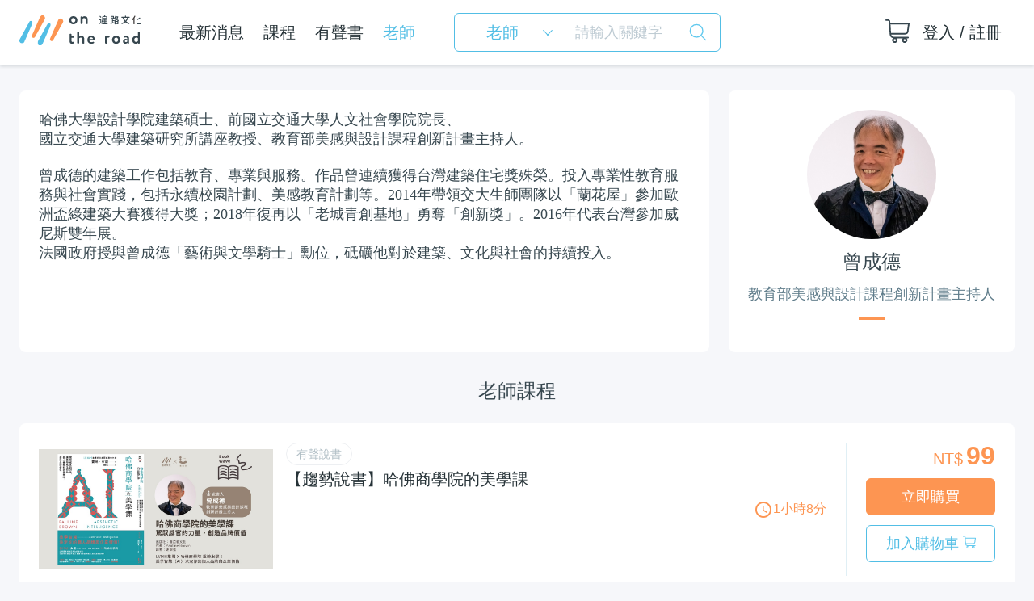

--- FILE ---
content_type: text/html; charset=UTF-8
request_url: https://ontheroad.today/teacher/21
body_size: 22677
content:
<!DOCTYPE html>
<html lang="zh-tw">
  <head>
    <meta charset="UTF-8"/>
    <meta http-equiv="cleartype" content="on"/>
    <meta name="MobileOptimized" content="320"/>
    <meta name="HandheldFriendly" content="True"/>
    <meta name="apple-mobile-web-app-capable" content="yes"/>
    <meta name="viewport" content="width=device-width, initial-scale=1.0, user-scalable=no"/>
    <meta name="format-detection" content="telephone=no"/>
    <link rel="icon" type="image/png" href="/img/favicon.png"/>
    <link rel="shortcut icon" type="image/png" href="/img/favicon.png"/>
    <link rel="apple-touch-icon" type="image/png" href="/img/favicon.png"/>
    <link rel="stylesheet" href="https://fonts.googleapis.com/earlyaccess/notosanstc.css"/><title>曾成德 - 遍路—大人的素養課，通往自由學習之路</title>
<meta name="description" content="「遍路」是通往自由學習之路，也是大人的素養自造所。我們提供專業的線上知識課程，培養你各方面的人文素養，成為協助你全面升級的跨界知識推手。">
<meta property="og:title" content="曾成德" />
<meta property="og:description" content="「遍路」是通往自由學習之路，也是大人的素養自造所。我們提供專業的線上知識課程，培養你各方面的人文素養，成為協助你全面升級的跨界知識推手。" />
<meta property="og:site_name" content="遍路文化" />
<meta property="og:image" content="https://ontheroad.today/storage/images/teachers/YG0aZLROVF4Cs5P83F1y0GZ7cLC6Fv5NaCGQpHUt.jpeg" />

<meta name="twitter:title" content="曾成德" />
    <link rel="stylesheet" href="https://use.fontawesome.com/releases/v5.0.8/css/all.css"/>
    <link rel="stylesheet" href="https://fonts.googleapis.com/icon?family=Material+Icons"/>
    <link rel="stylesheet" href="https://ontheroad.today/css/vendors.app.min.css"/>
    <link rel="stylesheet" href="https://ontheroad.today/css/app.min.css?v=3491615687363199"/><!--[if lte IE 9]>
    <script src="https://cdnjs.cloudflare.com/ajax/libs/html5shiv/3.7.3/html5shiv.min.js"></script><![endif]-->
    <!-- Google Tag Manager 20230813 -->
    <script>(function(w,d,s,l,i){w[l]=w[l]||[];w[l].push({'gtm.start':
    new Date().getTime(),event:'gtm.js'});var f=d.getElementsByTagName(s)[0],
    j=d.createElement(s),dl=l!='dataLayer'?'&l='+l:'';j.async=true;j.src=
    'https://www.googletagmanager.com/gtm.js?id='+i+dl;f.parentNode.insertBefore(j,f);
    })(window,document,'script','dataLayer','GTM-TB3RLX6R');</script>
    <!-- End Google Tag Manager -->
    <!-- Facebook Pixel Code -->
    <script>
      !function(f,b,e,v,n,t,s){if(f.fbq)return;n=f.fbq=function(){n.callMethod?n.callMethod.apply(n,arguments):n.queue.push(arguments)};if(!f._fbq)f._fbq=n;n.push=n;n.loaded=!0;n.version='2.0';n.queue=[];t=b.createElement(e);t.async=!0;t.src=v;s=b.getElementsByTagName(e)[0];s.parentNode.insertBefore(t,s)}(window,document,'script','https://connect.facebook.net/en_US/fbevents.js');
      
      fbq('init', '363845215001546'); 
      fbq('track', 'PageView');
      // 查看內容
      fbq('track', 'ViewContent')
      
    </script>
    <noscript><img height="1" width="1" src="https://www.facebook.com/tr?id=363845215001546&ev=PageView&noscript=1"/></noscript><!-- End Facebook Pixel Code -->
<!-- YAHOO Code for DOT Conversion Page -->
    <script>
      (function(w,d,t,r,u){w[u]=w[u]||[];w[u].push({'projectId':'10000','properties':{'pixelId':'10130308'}});var s=d.createElement(t);s.src=r;s.async=true;s.onload=s.onreadystatechange=function(){var y,rs=this.readyState,c=w[u];if(rs&&rs!="complete"&&rs!="loaded"){return}try{y=YAHOO.ywa.I13N.fireBeacon;w[u]=[];w[u].push=function(p){y([p])};y(c)}catch(e){}};var scr=d.getElementsByTagName(t)[0],par=scr.parentNode;par.insertBefore(s,scr)})(window,document,"script","https://s.yimg.com/wi/ytc.js","dotq");
      
    </script>  </head>
  <body class="road">
    <!-- Google Tag Manager (noscript) 20230813 -->
    <noscript><iframe src="https://www.googletagmanager.com/ns.html?id=GTM-TB3RLX6R"
    height="0" width="0" style="display:none;visibility:hidden"></iframe></noscript>
    <!-- End Google Tag Manager (noscript) -->
    <div id="fb-root"></div><header class="header">
  <div class="container header-wrap -flex-center-row"><a class="h-logo" href="https://ontheroad.today"><img class="icon-logo" src="https://ontheroad.today/img/logo.svg" alt=""/></a>
    <div class="h-menu visitable-desktop"><a class="h-item " href="https://ontheroad.today/news">最新消息</a><a class="h-item " href="https://ontheroad.today/courses">課程</a><a class="h-item " href="https://ontheroad.today/audiobooks">有聲書</a><a class="h-item active" href="https://ontheroad.today/teachers">老師</a></div>
    <div class="h-search">
      <form class="-flex-center-row h-search-wrap" action="https://ontheroad.today/search" method="POST"><input type="hidden" name="_token" value="9N7JIFUBJX8Y9CFMSw2oqLf7J2pKdCZcAsThej3k">
        <label class="search-filter -flex-center-row" for="searchFilter">
          <select id="searchFilter" name="searchFilter">
            <option value="all">全部</option>                                    <option value="article">最新消息</option>                                    <option value="course">課程</option>                                    <option value="audiobook">有聲書</option>                                    <option value="teacher" selected="selected">老師</option>                      </select><a class="btn-arrow-down"></a>
        </label>
        <div class="search-input -flex-center-row" action="">
          <input type="text" placeholder="請輸入關鍵字" name="keyword" required="required"/>
          <button class="search-btn" id="searchBtn" type="submit"><img class="icon-search" src="https://ontheroad.today/img/search-blue.svg" alt=""/></button>
        </div>
      </form>
    </div>
    <div class="h-action -flex-center-row"><a class="h-item h-m-search js-mobile-search"><img class="icon-search" src="https://ontheroad.today/img/search.svg" alt=""/></a><a class="h-item h-cart" id="goToCart" href="https://ontheroad.today/cart/list"><img class="icon-cart" src="https://ontheroad.today/img/shopping.svg" alt=""/><span class="h-cart-num action-cart-num" style="display:none">0</span></a>
      <div class="h-mobile-menu">        <div class="h-item h-login"><a class="js-login">登入</a><span>&nbsp;/&nbsp;</span><a class="js-signup">註冊</a></div>        <a class="h-item " href="https://ontheroad.today/news">最新消息</a><a class="h-item " href="https://ontheroad.today/courses">課程</a><a class="h-item " href="https://ontheroad.today/audiobooks">有聲書</a><a class="h-item active" href="https://ontheroad.today/teachers">老師</a>              </div>
      <div class="h-item h-hamburger"><img class="icon-menu" src="https://ontheroad.today/img/menu.svg" alt=""/></div>
    </div>
  </div>
</header>    <main class="" id="container">
      <div class="teacher-detail-page container page-wrapper">
  <div class="teacher-detail-intro d-flex">
    <div class="left rich-edit"><p>哈佛大學設計學院建築碩士、前國立交通大學人文社會學院院長、</p>
<p>國立交通大學建築研究所講座教授、教育部美感與設計課程創新計畫主持人。</p>
<p>&nbsp;</p>
<p class="MsoNormal"><span style="font-family: '微軟正黑體',sans-serif; mso-bidi-font-family: 微軟正黑體; mso-fareast-language: ZH-TW;">曾成德的建築工作包括教育</span><span style="font-family: 'Malgun Gothic Semilight',sans-serif; mso-fareast-language: ZH-TW;">、</span><span style="font-family: '微軟正黑體',sans-serif; mso-bidi-font-family: 微軟正黑體; mso-fareast-language: ZH-TW;">專業與服務</span><span style="font-family: 'Malgun Gothic Semilight',sans-serif; mso-fareast-language: ZH-TW;">。</span><span style="font-family: '微軟正黑體',sans-serif; mso-bidi-font-family: 微軟正黑體; mso-fareast-language: ZH-TW;">作品曾連續獲得台灣建築住宅獎殊榮</span><span style="font-family: 'Malgun Gothic Semilight',sans-serif; mso-fareast-language: ZH-TW;">。</span><span style="font-family: '微軟正黑體',sans-serif; mso-bidi-font-family: 微軟正黑體; mso-fareast-language: ZH-TW;">投入專業性教育服務與社會實踐</span><span style="font-family: 'Malgun Gothic Semilight',sans-serif; mso-fareast-language: ZH-TW;">，</span><span style="font-family: '微軟正黑體',sans-serif; mso-bidi-font-family: 微軟正黑體; mso-fareast-language: ZH-TW;">包括永續校園計劃</span><span style="font-family: 'Malgun Gothic Semilight',sans-serif; mso-fareast-language: ZH-TW;">、</span><span style="font-family: '微軟正黑體',sans-serif; mso-bidi-font-family: 微軟正黑體; mso-fareast-language: ZH-TW;">美感教育計劃等</span><span style="font-family: 'Malgun Gothic Semilight',sans-serif; mso-fareast-language: ZH-TW;">。</span><span lang="EN-US" style="font-family: 'Hiragino Kaku Gothic ProN W3'; mso-bidi-font-family: 'Arial Unicode MS'; mso-fareast-language: ZH-TW;">2014</span><span style="font-family: '微軟正黑體',sans-serif; mso-bidi-font-family: 微軟正黑體; mso-fareast-language: ZH-TW;">年帶領交大生師團隊以</span><span style="font-family: 'Malgun Gothic Semilight',sans-serif; mso-fareast-language: ZH-TW;">「</span><span style="font-family: '微軟正黑體',sans-serif; mso-bidi-font-family: 微軟正黑體; mso-fareast-language: ZH-TW;">蘭花屋</span><span style="font-family: 'Malgun Gothic Semilight',sans-serif; mso-fareast-language: ZH-TW;">」</span><span style="font-family: '微軟正黑體',sans-serif; mso-bidi-font-family: 微軟正黑體; mso-fareast-language: ZH-TW;">參加歐洲盃綠建築大賽獲得大獎</span><span style="font-family: 'Malgun Gothic Semilight',sans-serif; mso-fareast-language: ZH-TW;">；</span><span lang="EN-US" style="font-family: 'Hiragino Kaku Gothic ProN W3'; mso-bidi-font-family: 'Arial Unicode MS'; mso-fareast-language: ZH-TW;">2018</span><span style="font-family: '微軟正黑體',sans-serif; mso-bidi-font-family: 微軟正黑體; mso-fareast-language: ZH-TW;">年復再以</span><span style="font-family: 'Malgun Gothic Semilight',sans-serif; mso-fareast-language: ZH-TW;">「</span><span style="font-family: '微軟正黑體',sans-serif; mso-bidi-font-family: 微軟正黑體; mso-fareast-language: ZH-TW;">老城青創基地</span><span style="font-family: 'Malgun Gothic Semilight',sans-serif; mso-fareast-language: ZH-TW;">」</span><span style="font-family: '微軟正黑體',sans-serif; mso-bidi-font-family: 微軟正黑體; mso-fareast-language: ZH-TW;">勇奪</span><span style="font-family: 'Malgun Gothic Semilight',sans-serif; mso-fareast-language: ZH-TW;">「</span><span style="font-family: '微軟正黑體',sans-serif; mso-bidi-font-family: 微軟正黑體; mso-fareast-language: ZH-TW;">創新獎</span><span style="font-family: 'Malgun Gothic Semilight',sans-serif; mso-fareast-language: ZH-TW;">」。</span><span lang="EN-US" style="font-family: 'Hiragino Kaku Gothic ProN W3'; mso-bidi-font-family: 'Arial Unicode MS'; mso-fareast-language: ZH-TW;">2016</span><span style="font-family: '微軟正黑體',sans-serif; mso-bidi-font-family: 微軟正黑體; mso-fareast-language: ZH-TW;">年代表台灣參加威尼斯雙年展</span><span style="font-family: 'Malgun Gothic Semilight',sans-serif; mso-fareast-language: ZH-TW;">。</span></p>
<p class="MsoNormal"><span style="font-family: '微軟正黑體',sans-serif; mso-bidi-font-family: 微軟正黑體; mso-fareast-language: ZH-TW;">法國政府授與曾成德</span><span style="font-family: 'Malgun Gothic Semilight',sans-serif; mso-fareast-language: ZH-TW;">「</span><span style="font-family: '微軟正黑體',sans-serif; mso-bidi-font-family: 微軟正黑體; mso-fareast-language: ZH-TW;">藝術與文學騎士</span><span style="font-family: 'Malgun Gothic Semilight',sans-serif; mso-fareast-language: ZH-TW;">」</span><span style="font-family: '微軟正黑體',sans-serif; mso-bidi-font-family: 微軟正黑體; mso-fareast-language: ZH-TW;">勳位</span><span style="font-family: 'Malgun Gothic Semilight',sans-serif; mso-fareast-language: ZH-TW;">，</span><span style="font-family: '微軟正黑體',sans-serif; mso-bidi-font-family: 微軟正黑體; mso-fareast-language: ZH-TW;">砥礪他對於建築</span><span style="font-family: 'Malgun Gothic Semilight',sans-serif; mso-fareast-language: ZH-TW;">、</span><span style="font-family: '微軟正黑體',sans-serif; mso-bidi-font-family: 微軟正黑體; mso-fareast-language: ZH-TW;">文化與社會的持續投入</span><span style="font-family: 'Hiragino Kaku Gothic ProN W3'; mso-bidi-font-family: 'Arial Unicode MS'; mso-fareast-language: ZH-TW;">。</span></p></div>
    <div class="right"><div class="box box-hover teacher-card"><a class="teacher-img img-box" href="https://ontheroad.today/teacher/21"><img src="https://ontheroad.today/storage/images/teachers/YG0aZLROVF4Cs5P83F1y0GZ7cLC6Fv5NaCGQpHUt.jpeg" alt="曾成德"/></a>
  <div class="teacher-intro"><a class="teacher-name" href="https://ontheroad.today/teacher/21">曾成德</a>
    <div class="teacher-subject text-gray">教育部美感與設計課程創新計畫主持人</div>    <div class="teacher-brief"></div>  </div>
</div></div>
  </div>  <div class="teacher-courses">
    <h3 class="text-main-title text-center">老師課程</h3>
    <div class="course-list"><div class="box box-hover course-card">
  <a class="course-img img-box" href="https://ontheroad.today/course/49"><img class="img" src="https://ontheroad.today/storage/images/courses/GNFgBuadx8KRWs0Ex88A5uRzYgGk1js8hU531euY.jpeg" alt="【趨勢說書】哈佛商學院的美學課"/></a>
  <div class="course-content">    <div class="course-types tags-wrapper"><a class="tag pill gray" href="https://ontheroad.today/search/course/%E6%9C%89%E8%81%B2%E8%AA%AA%E6%9B%B8">有聲說書</a></div><a class="course-title text-title" href="https://ontheroad.today/course/49">【趨勢說書】哈佛商學院的美學課</a>    <div class="course-desc"></div>    <div class="course-info">
      <div class="course-teacher"></div>      <div class="course-time text-orange"><i class="icon-time material-icons">access_time</i><span>1小時8分</span></div>    </div>
  </div>  <div class="course-buy">
    <div class="course-price price"><span class="price-now text-orange"><span class="dollar">NT$</span><span>99</span></span></div>    <div class="course-buy-btn">            <button class="btn btn-fill second action-immediate-buy" data-type="course" data-id="49">立即購買</button>
      <button class="btn btn-outline main action-add-cart" data-type="course" data-id="49"><span class="btn-text">加入購物車</span>
        <svg class="svg-shopping" xmlns="http://www.w3.org/2000/svg" width="24" height="24" viewbox="0 0 24 24">
          <path fill="#61C9EE" fill-rule="evenodd" d="M11.213 19.5a2.625 2.625 0 1 1-3.567-.1 4.326 4.326 0 0 1-3.386-3.91L3.337 2.723a.717.717 0 0 0-.674-.473H.75a.75.75 0 0 1 0-1.5h1.913c.976 0 1.836.638 2.128 1.598l.024.137.128 1.765H23.25a.75.75 0 0 1 .743.855l-1.104 7.756a3.496 3.496 0 0 1-3.443 2.889H5.808A2.826 2.826 0 0 0 8.574 18H22.5a.75.75 0 1 1 0 1.5h-1.537a2.625 2.625 0 1 1-3.675 0h-6.075zM5.053 5.75l.62 8.5h13.773a1.99 1.99 0 0 0 1.962-1.625l.978-6.875H5.053zM10.5 21.375a1.125 1.125 0 1 0-2.25 0 1.125 1.125 0 0 0 2.25 0zm9.75 0a1.125 1.125 0 1 0-2.25 0 1.125 1.125 0 0 0 2.25 0z"></path>
        </svg>
      </button> 
       
    </div>  </div></div></div>
  </div></div>      <a class="gotop-fixed" id="goTop">
  <div class="gotop-wrap"><img class="svg icon-svg icon-gotop" src="https://ontheroad.today/img/top.svg"/></div></a>    </main><footer class="footer">
  <div class="footer-wrap container">
    <div class="footer-top d-flex">
      <div class="left-wrap"><a class="logo-wrap" href="https://ontheroad.today"><img class="svg icon-logo" src="https://ontheroad.today/img/footer-logo.svg" title="遍路文化"/></a></div>
      <div class="right-wrap"><a class="link-tab" href="https://ontheroad.today/about" target="_self">關於我們</a><a class="link-tab" href="https://ontheroad.today/term" target="_self">服務條款</a><a class="link-tab" href="https://ontheroad.today/privacy" target="_self">隱私權政策</a><a class="link-tab" href="https://ontheroad.today/faq" target="_self">常見問題</a><a class="link-tab" href="https://ontheroad.today/contact" target="_self">聯絡我們</a></div>
    </div>
    <div class="footer-bottom d-flex">
      <div class="left-wrap">
        <div>Copyright © 2019 遍路文化傳媒股份有限公司</div>
      </div>
      <div class="right-wrap"><a class="link-social" href="https://www.facebook.com/%E9%81%8D%E8%B7%AF%E6%96%87%E5%8C%96%E7%B7%9A%E4%B8%8A%E8%AA%B2%E7%A8%8B-365890550721323/" target="_blank" rel="noopener noreferrer"><i class="fab fa-facebook-f"></i></a><a class="link-social" href="https://www.youtube.com/channel/UC3zExMo74YZAd9wxtqp7RlQ" target="_blank" rel="noopener noreferrer"><i class="fab fa-youtube"></i></a><a class="link-social" href="https://www.instagram.com/ontheroadtox/?igshid=12tdte4qehi07" target="_blank" rel="noopener noreferrer"><i class="fab fa-instagram"></i></a></div>
    </div>
  </div>
</footer>    <div style="display: none;">
  <div id="loginPopUp">
    <div class="sweet-popup-body"><div class="social-login">
  <div class="social-login-title"><span>使用 社群 帳號登入</span></div>
  <div class="social-login-sites"><a class="social-site" href="https://ontheroad.today/social/facebook"><img src="https://ontheroad.today/img/fb.svg" alt=""/></a><a class="social-site" href="https://ontheroad.today/social/google"><img src="https://ontheroad.today/img/google.svg" alt=""/></a></div>
</div>      <form class="login-frm" id="loginFrm" action="https://ontheroad.today/login" method="POST"><input type="hidden" name="_token" value="9N7JIFUBJX8Y9CFMSw2oqLf7J2pKdCZcAsThej3k">
        <div class="input-item">
          <label for="email">帳號</label>
          <input type="email" name="loginEmail" placeholder="請輸入您的e-mail"/>
        </div>
        <div class="input-item">
          <label for="pwd">密碼</label>
          <input type="password" name="loginPassword" placeholder="請輸入您的密碼"/>
        </div>
        <div class="text-right"><a class="link text-blue js-forget-pwd">忘記密碼?</a></div>
        <button class="btn btn-fill main full" type="submit">登入</button>
      </form>
    </div>
    <div class="sweet-popup-foot">還沒有有帳號嗎？<a class="link text-blue js-switch-signup">立即註冊</a></div>
  </div>
</div>    <div style="display: none;">
  <div id="signupPopUp">
    <div class="sweet-popup-body"><div class="social-login">
  <div class="social-login-title"><span>使用 社群 帳號登入</span></div>
  <div class="social-login-sites"><a class="social-site" href="https://ontheroad.today/social/facebook"><img src="https://ontheroad.today/img/fb.svg" alt=""/></a><a class="social-site" href="https://ontheroad.today/social/google"><img src="https://ontheroad.today/img/google.svg" alt=""/></a></div>
</div>      <form class="signup-frm" id="signupFrm" action="https://ontheroad.today/register" method="POST"><input type="hidden" name="_token" value="9N7JIFUBJX8Y9CFMSw2oqLf7J2pKdCZcAsThej3k">
        <div class="input-item">
          <label for="email">帳號</label>
          <input type="email" name="regEmail" placeholder="請輸入您的e-mail" required="required" data-field="帳號"/>
        </div>
        <div class="input-item">
          <label for="pwd">密碼</label>
          <input type="password" name="regPassword" placeholder="請輸入您的密碼" required="required" data-field="密碼"/>
        </div>
        <div class="input-item">
          <label for="pwd">確認密碼</label>
          <input type="password" name="regPassword_confirmation" placeholder="請再次輸入您的密碼" required="required" data-field="確認密碼"/>
        </div>
        <div class="agree-terms">
          <label class="checkbox-group">
            <input type="checkbox" required="required" name="privacy"/><span>勾選即同意&nbsp;<a class="link text-blue" href="">隱私權政策</a>&nbsp;與&nbsp;<a class="link text-blue" href="">使用者條款</a></span>
          </label>
        </div>
        <button class="btn btn-fill main full" type="submit">註冊</button>
      </form>
    </div>
    <div class="sweet-popup-foot">已經有帳號嗎？<a class="link text-blue js-switch-login">立即登入</a></div>
  </div>
</div>    <div style="display: none;">
  <div id="forgetPwdPopUp">
    <div class="sweet-popup-body">
      <form class="forget-pwd-frm" id="forgetPwd" action="https://ontheroad.today/forget-pwd"><input type="hidden" name="_token" value="9N7JIFUBJX8Y9CFMSw2oqLf7J2pKdCZcAsThej3k">
        <div class="input-item text-left">
          <label for="email">帳號</label>
          <input type="email" id="fgEmail" name="email" placeholder="請輸入您的e-mail"/>
        </div>
        <button class="btn btn-fill main full" type="submit">發送</button>
      </form>
    </div>
  </div>
</div>            <script src="https://ontheroad.today/js/vendors.app.min.js?v=3491615687363199"></script>
    <!-- 依賴於 jquery 要放在 vendors.app.min.js 之後-->
    <script src="//cdnjs.cloudflare.com/ajax/libs/toastr.js/latest/toastr.min.js"></script>
    <!-- app.min.js 之後，這樣才能影響後續的計算-->    <script src="https://ontheroad.today/js/app.min.js?v=3491615631992121100403"></script>
    <script>
      $.ajaxSetup({
        headers: {
          'X-CSRF-TOKEN': '9N7JIFUBJX8Y9CFMSw2oqLf7J2pKdCZcAsThej3k'
        }
      });
      
      window.axios.defaults.headers.common = {
        'X-CSRF-TOKEN': '9N7JIFUBJX8Y9CFMSw2oqLf7J2pKdCZcAsThej3k',
        'X-Requested-With': 'XMLHttpRequest'
      };
      
    </script>        <script>
      window.memberUrl = "https://ontheroad.today/member/profile";
      window.isLogin = "";
      
      //- fb login
      window.fbAsyncInit = function() {
        FB.init({
          appId      : "440843183240804",
          cookie     : true,
          xfbml      : true,
          version    : 'v5.0'
        });
        FB.AppEvents.logPageView();
      };
      
      //- validatior設定為globel變數
      var $validator;
      
            
      var swalSetting = {
        buttonsStyling: false,
        background: '#f7fcfe',
      };
      
      $(function() {
        //- popup 訊息
        if(typeof(paramSetting)!=='undefined') {
          swalParamSetting(paramSetting);
        }
      
        //- 後台傳回來的error
              
              
        
      });
    </script>
  </body>
</html>

--- FILE ---
content_type: text/css
request_url: https://ontheroad.today/css/app.min.css?v=3491615687363199
body_size: 91125
content:
@charset "UTF-8";.about-page h1{margin-bottom:24px}.about-wrap{background-color:#fff;border-radius:8px;padding:32px}@media screen and (max-width:1024px){.about-wrap{padding:24px}}@media screen and (max-width:767px){.about-wrap{padding:16px}}.about-content{margin:0 auto;width:100%;max-width:970px}.about-section{margin-bottom:24px}.about-section:nth-child(n+3){margin-bottom:32px}.about-section-title{font-size:24px;color:#52bee5;margin:24px 0}#container{-ms-flex:1 0 auto;flex:1 0 auto}.container{width:100%;max-width:1204px;margin:0 auto;padding:0 24px}.container.sm{max-width:1150px}@media screen and (max-width:1280px){.container{max-width:100%;padding:0 24px}}@media screen and (max-width:1024px){.container{padding:0 16px}}.page-wrapper{padding-top:32px;margin-bottom:24px}@media screen and (max-width:1024px){.page-wrapper{padding-top:24px}}@media screen and (max-width:767px){.page-wrapper{padding-top:16px}}.box{border-radius:8px;background-color:#fff;padding:24px}@media screen and (max-width:1024px){.box{padding:16px}}.box-hover:hover{box-shadow:0 0 20px 0 rgba(82,190,255,.2)}.search-info{margin-bottom:32px}.search-info .icon-search{width:22px;height:22px;vertical-align:middle;margin-right:5px}@media screen and (min-width:1025px){.articles-list{padding:32px 72px;background-color:#fff}}@media screen and (max-width:1024px){.articles-list{display:flex;display:-ms-flexbox;-ms-flex-wrap:wrap;flex-wrap:wrap;-ms-flex-align:start;align-items:flex-start}.articles-list .article-img{height:186px;width:100%;margin-bottom:12px}.articles-list .article-title{margin-bottom:6px}}@media screen and (max-width:767px){.articles-list .article-img{height:144px}.articles-list .article-title{margin-bottom:12px}}.articles-list .article{display:flex;display:-ms-flexbox;flex-direction:column;-ms-flex-direction:column}.articles-list .article-box{padding:24px 0;border-radius:0}@media screen and (max-width:1024px){.articles-list .article-box{display:flex;display:-ms-flexbox;flex-direction:column;-ms-flex-direction:column;-ms-flex:0 0 calc(50% - 8px);flex:0 0 calc(50% - 8px);width:calc(50% - 8px);padding:16px;border-radius:8px;margin-bottom:16px}.articles-list .article-box:nth-child(2n){margin-left:16px}}@media screen and (max-width:767px){.articles-list .article-box{-ms-flex:0 0 100%;flex:0 0 100%;width:100%}.articles-list .article-box:nth-child(2n){margin-left:0}}.articles-list .article-box:hover{box-shadow:none;background-color:#f7fcfe}.articles-list .article-info{margin-top:auto}@media screen and (max-width:1024px){.articles-list .article-info{display:flex;display:-ms-flexbox;flex-direction:column;-ms-flex-direction:column}.articles-list .article-info .article-info-item:last-child{margin-top:6px}}.articles-page .inner{max-width:920px;margin:0 auto}.article-detail-wrapper{background-color:#fff;padding:30px 0 44px;border-radius:8px;margin-bottom:32px}@media screen and (max-width:1024px){.article-detail-wrapper{padding:16px 0;margin-bottom:16px}}@media screen and (max-width:1024px){.article-detail-info{padding:0 24px}}@media screen and (max-width:767px){.article-detail-info{padding:0 16px}.article-detail-info .article-info-item{display:block;margin:6px 0}}.article-detail-info .article-title{margin-top:10px;margin-bottom:16px}@media screen and (max-width:767px){.article-detail-info .article-title{margin-bottom:12px}}.article-detail-img{margin:24px 0}.article-detail-img img{width:100%;height:100%;max-height:400px;object-fit:contain}@media screen and (max-width:1024px){.article-detail-desc{padding:0 24px}}@media screen and (max-width:767px){.article-detail-desc{padding:0 16px}}.article-detail-desc img{max-width:100%}.article-detail-action{background-color:#fff;border-radius:8px;box-shadow:0 0 20px -10px rgba(82,190,255,.5)}.article-detail-action .article-switch{display:flex;display:-ms-flexbox;padding:24px 48px;border-bottom:1px solid #e0eff5}@media screen and (max-width:767px){.article-detail-action .article-switch{-ms-flex-direction:column;flex-direction:column;padding:16px}}.article-detail-action .article-switch .article-title{margin:16px 0}.article-detail-action .article-switch-next,.article-detail-action .article-switch-pre{-ms-flex:1;flex:1}.article-detail-action .article-switch-next{text-align:right}@media screen and (min-width:1025px){.article-detail-action .article-switch-next{border-left:1px solid #e0eff5}}@media screen and (max-width:767px){.article-detail-action .article-switch-next{border-top:1px solid #e0eff5;margin-top:16px;padding:16px}}.article-detail-action .article-switch-next .icon-next{transform:rotate(180deg)}.article-detail-action .article-switch-link{font-size:20px}.article-detail-action .article-date{font-size:16px;padding:0}.article-detail-action .back-to-list{text-align:center;padding:16px;font-size:20px}.article-detail-action .back-to-list .icon-list{font-size:24px;margin-right:6px}.article-detail-action .back-to-list span{vertical-align:middle}a,abbr,acronym,address,applet,article,aside,audio,b,big,blockquote,body,canvas,caption,center,cite,code,dd,del,details,dfn,div,dl,dt,em,embed,fieldset,figcaption,figure,footer,form,h1,h2,h3,h4,h5,h6,header,hgroup,html,i,iframe,img,ins,kbd,label,legend,li,mark,menu,nav,object,ol,output,p,pre,q,ruby,s,samp,section,small,span,strike,strong,sub,summary,sup,table,tbody,td,tfoot,th,thead,time,tr,tt,u,ul,var,video{margin:0;padding:0;border:0;font-size:100%}article,aside,details,figcaption,figure,footer,header,hgroup,menu,nav,section{display:block}body{line-height:1}ol,ul{list-style:none}blockquote,q{quotes:none}blockquote:after,blockquote:before,q:after,q:before{content:"";content:none}table{border-collapse:collapse;border-spacing:0}body,html{width:100%;height:100%}body{font-size:18px;line-height:normal;font-weight:400;color:#37474f;background-color:#f6f7fa;display:flex;display:-ms-flexbox;flex-direction:column;-ms-flex-direction:column}.link,a{transition:background-color,.3s,color,.3s,border,.3s;color:inherit;text-decoration:none;cursor:pointer;border:none;padding:0;background-color:transparent;outline:none}.link:hover,a:hover{text-decoration:underline}.link:active,a:active{color:inherit}.link.no-style:hover,a.no-style:hover{text-decoration:none}img{object-fit:contain}.btn,button{text-align:center;cursor:pointer;transition:background-color,.3s,color,.3s,border,.3s;box-sizing:border-box;-moz-appearance:none;-webkit-appearance:none}.btn.active,.btn:active,.btn:focus,button.active,button:active,button:focus{outline:none}.clear{*zoom:1}.clear:after{content:"";display:table;clear:both}.left{float:left}.right{float:right}.common-bg-img{background-repeat:no-repeat;background-position:50%;background-size:cover}.hidden{display:none}a,div,input,li,table,td,textarea,th,ul{box-sizing:border-box}.material-icons{vertical-align:middle}input{-moz-appearance:none;-webkit-appearance:none;width:100%}input::-ms-clear{display:none}input[type=number]{-moz-appearance:textfield}input[type=number]::-webkit-inner-spin-button,input[type=number]::-webkit-outer-spin-button{-webkit-appearance:none;margin:0}select,textarea{-moz-appearance:none;-webkit-appearance:none}select{position:relative;border-radius:0;border:0;background-color:transparent}select::-ms-expand{display:none}input:focus,select:focus,textarea:focus{outline:none}button,input,select,textarea{font-family:inherit;font-size:inherit}@media screen and (min-width:0px) and (max-width:1025px){.btn,button{padding:8px 0}}.font-base,body,html{font-family:PingFang Tc,微軟正黑體,Microsoft JhengHei,SF Pro Rounded,Arial,sans-serif}.text-blue{color:#52bee5}.text-gray{color:#607d8b}.text-orange{color:#fd9552}.text-yellow{color:#ffeeae}.text-red{color:#f05050}.text-green{color:#00bea4}.text-medium{font-weight:500}.text-right{text-align:right}.text-left{text-align:left}.text-center{text-align:center}.text-title{font-size:20px;color:#263237;font-weight:500}.text-main-title{font-size:24px;font-weight:500}.price{text-align:right;font-size:32px!important}@media screen and (max-width:1024px){.price{-ms-flex-align:baseline;align-items:baseline;-ms-flex-pack:end;justify-content:flex-end}}@media screen and (max-width:767px){.price{-ms-flex-align:end;align-items:flex-end}}.price .dollar{font-size:20px;margin-right:4px}.price-ori{font-size:14px;text-decoration:line-through;line-height:1}.price-now{font-weight:700!important;line-height:1}.price-now .dollar{font-weight:500}@media screen and (max-width:1024px){.price-now{margin-left:6px}}.rich-edit blockquote{background-color:#f7fcfe;border-left:4px solid #52bee5;padding:24px;margin:24px 0}.rich-edit strong{font-weight:700}.rich-edit em{font-style:italic}.rich-edit a{display:inline-block;color:#fd9552;text-decoration:underline}.rich-edit img{padding-top:5px;max-width:100%;height:auto}.rich-edit ol{list-style:decimal;margin-bottom:5px}.rich-edit ul{list-style-type:disc;margin-bottom:5px}.rich-edit ol li,.rich-edit ul li{margin-left:1.5em}@media screen and (min-width:0px) and (max-width:1025px){.rich-edit img{width:100%;height:100%}}[v-cloak]{display:none}html.menu-noscroll,html.popup-noscroll{overflow:hidden!important;height:100%!important}body.-is-fixed,html.-is-fixed{overflow-y:hidden}body.-is-fixed-still,html.-is-fixed-still{position:fixed}button span,button svg{pointer-events:none}#toast-container>.toast-success{background-image:none;background-color:#52bee5;opacity:.9}.cert-body{height:842px;width:595px;margin-left:auto;margin-right:auto;background-color:#bbb}.cert-wrap{position:relative;max-width:600px;margin:0 auto}.cert-inner{position:absolute;text-align:center;width:100%;top:165px;padding:0 100px}.cert-name{font-size:40px;color:#263237;letter-spacing:6px;margin-bottom:8px}.cert-date{font-size:14px;margin-bottom:20px}.cert-detail{font-size:9px;max-width:350px;margin:0 auto}.cert-detail td,.cert-detail th{padding:6px;vertical-align:top}.cert-detail th{color:#607d8b;text-align:right;white-space:nowrap;font-weight:400}.cert-detail td{text-align:left}.step-bar{-ms-flex-pack:justify;justify-content:space-between;font-size:20px;margin:0 auto;margin-bottom:32px}@media screen and (max-width:767px){.step-bar{font-size:18px;-ms-flex-pack:center;justify-content:center}}.step-item{width:33.33%;position:relative;text-align:center}.step-item.active .step-num,.step-item.done .step-num{background-color:#61c9ee}.step-item.active .step-title,.step-item.done .step-title{color:#52bee5}@media screen and (min-width:768px){.step-item.active+.step-item:after,.step-item.done+.step-item:after{background-color:#61c9ee}}@media screen and (max-width:767px){.step-item:not(:last-child){margin-right:16px}.step-item.done:after{background-color:#61c9ee}}.step-item.active .step-num{box-shadow:0 0 0 7px rgba(97,201,238,.2)}.step-item:after{content:"";height:4px;width:30%;background-color:#edeff2;position:absolute;top:14px;left:-15%}@media screen and (max-width:767px){.step-item:after{width:16px;height:2px;position:relative;display:inline-block;top:-5px;left:unset}}@media screen and (min-width:768px){.step-item:first-child:after{content:none}}@media screen and (max-width:767px){.step-item{width:auto}.step-item:last-child:after{content:none}.step-item:not(.active) .step-title{display:none}.step-item.active .step-num{box-shadow:0 0 0 4px rgba(97,201,238,.2)}}.step-num{background-color:#edeff2;color:#fff;border-radius:50%;width:32px;height:32px;text-align:center;line-height:32px;margin-right:5px;display:inline-block}@media screen and (max-width:767px){.step-num{width:24px;height:24px;line-height:24px}}.step-title{color:#b0bec5;display:inline-block}@media screen and (max-width:767px){.cart-container{-ms-flex-direction:column;flex-direction:column}}.cart-list{padding-top:0}.cart-item{position:relative;padding-right:16px;padding-top:40px}@media screen and (max-width:1024px){.cart-item{font-size:16px}.cart-item .item-discount,.cart-item .item-type{display:flex;display:-ms-flexbox;-ms-flex-pack:justify;justify-content:space-between;-ms-flex-align:center;align-items:center}}@media screen and (max-width:767px){.cart-item{-ms-flex-wrap:wrap;flex-wrap:wrap}}.cart-item-img{-ms-flex:0 0 120px;flex:0 0 120px;height:70px;background-color:#f6f7fa;margin-right:12px}@media screen and (max-width:767px){.cart-item-img{-ms-flex:0 0 100px;flex:0 0 100px;height:56px}}.cart-item-img img{width:100%;height:100%}.cart-item-info{flex-direction:column;-ms-flex-direction:column;width:100%}@media screen and (max-width:767px){.cart-item-info{-ms-flex:0 0 calc(100% - 100px - 12px);flex:0 0 calc(100% - 100px - 12px)}}.cart-item .item-info-top{display:flex;display:-ms-flexbox;-ms-flex-pack:justify;justify-content:space-between}@media screen and (max-width:1024px){.cart-item .item-info-top{margin-bottom:8px}}@media screen and (max-width:1024px){.cart-item .item-info-top .item-price{display:none}}@media screen and (max-width:1024px){.cart-item .item-title{font-size:16px}}.cart-item .item-price{white-space:nowrap;margin-left:12px;width:120px;text-align:right}.cart-item .item-info-bottom{margin-top:auto}@media screen and (min-width:1025px){.cart-item .item-info-bottom{display:flex;display:-ms-flexbox;-ms-flex-pack:justify;justify-content:space-between;-ms-flex-align:center;align-items:center}}@media screen and (min-width:768px){.cart-item .item-info-bottom.in-mobile{display:none}}@media screen and (max-width:767px){.cart-item .item-info-bottom{margin-top:8px;width:100%}.cart-item .item-info-bottom:not(.in-mobile){display:none}}.cart-item .item-discount{display:flex;display:-ms-flexbox;-ms-flex-align:center;align-items:center}.cart-item .item-discount-code{font-size:14px}.cart-item .item-discount-code .material-icons{font-size:16px}@media screen and (min-width:1025px){.cart-item .item-discount-code{margin-right:24px;margin-left:auto}.cart-item .item-discount-code .material-icons{font-size:16px;margin-right:4px}}.cart-item .item-discount-price{color:#f05050;text-align:right}@media screen and (min-width:1025px){.cart-item .item-type .item-price{display:none}}.cart-info-left{-ms-flex:1;flex:1}.cart-info-left .box-title{color:#37474f;margin-bottom:12px}.cart-info-right{width:284px;margin-left:24px}@media screen and (max-width:1024px){.cart-info-right{width:266px;margin-left:16px}}@media screen and (max-width:767px){.cart-info-right{margin-left:0;width:100%}}.cart-warn-title{width:100%;font-weight:400;margin-bottom:6px;color:#ec4e20}.cart-warn-content{line-height:22px;font-size:16px;margin-bottom:6px}.cart-action{color:#b0bec5;font-size:16px;position:absolute;right:0;top:25px;cursor:pointer}.cart-total-sum{padding:16px!important;color:#263237;font-size:16px}.cart-total-sum .sum-head{text-align:center;font-size:18px;font-weight:500}.cart-total-sum .sum-body{padding-top:16px;border-top:1px solid #e0eff5;margin-top:16px}.cart-total-sum .sum-foot{padding-top:24px;border-top:1px solid #e0eff5;margin-top:24px}.cart-total-sum .sum-item{-ms-flex-pack:justify;justify-content:space-between;-ms-flex-align:end;align-items:flex-end}.cart-total-sum .sum-title{font-size:18px}.cart-total-sum .item-price{font-weight:500;font-size:18px;text-align:right}.cart-total-sum .text-orange{color:#ec4e20}.cart-total-sum .btn-fill.second,.cart-total-sum .sum-item~.sum-item{margin-top:24px}.cart-total-sum .discount-input{margin-top:7px;margin-bottom:16px}.cart-bill{margin:16px 0;padding-bottom:0!important}.cart-bill .bill-msg{margin-bottom:24px}.cart-bill .bill-inputs{-ms-flex-wrap:wrap;flex-wrap:wrap}.cart-bill .input-item{-ms-flex:0 0 calc(50% - 12px);flex:0 0 calc(50% - 12px);width:calc(50% - 12px)}@media screen and (max-width:1024px){.cart-bill .input-item{-ms-flex:0 0 100%;flex:0 0 100%}}@media screen and (min-width:1025px){.cart-bill .input-item:nth-child(odd){margin-right:24px}}.cart-result{margin:0 auto;max-width:600px;color:#263237;text-align:center}@media screen and (max-width:767px){.cart-result-msg{text-align:left}}.cart-result-icon{color:#00bea4;font-size:24px;line-height:28px;margin-bottom:24px}@media screen and (max-width:767px){.cart-result-icon{margin-bottom:12px;font-size:24px}}.cart-result-icon img{margin-bottom:16px}@media screen and (max-width:767px){.cart-result-icon img{width:64px;height:64px;margin-bottom:12px}}.cart-result .order-info{margin:24px auto;max-width:460px;line-height:28px}@media screen and (max-width:767px){.cart-result .order-info{margin:16px 0}}@media screen and (min-width:768px){.cart-result .order-info-item>*{-ms-flex:1;flex:1}}@media screen and (max-width:767px){.cart-result .order-info-item{-ms-flex-pack:justify;justify-content:space-between}}.cart-result .order-info-item~.order-info-item{margin-top:16px;border-top:1px solid #e0eff5;padding-top:16px}@media screen and (min-width:768px){.cart-result .btn{width:212px}}@media screen and (max-width:767px){.cart-result .btn{width:100%}}@media screen and (min-width:768px){.cart-result .btn-action .no-style:first-child .btn{margin-right:24px}}@media screen and (max-width:767px){.cart-result .btn-action .no-style:first-child .btn{margin-bottom:16px}}.cart-item~.cart-item{border-top:1px solid #e0eff5;margin-top:24px}.action-current{font-weight:700;color:#fd9552}@media screen and (max-width:1024px){.course-detail-video{width:100%!important}.course-detail-video .course-section-menu,.course-detail-video .menu-control{display:none}.course-tabs-box{width:100%!important}.page-wrapper{margin-bottom:16px}}.course-detail-head{font-size:16px}@media screen and (min-width:1025px){.course-detail-head{padding-bottom:8px;background-color:#217796}}@media screen and (max-width:1024px){.course-detail-head .course-detail-left,.course-detail-head .course-detail-right,.course-detail-head .course-types{position:relative}.course-detail-head .course-detail-left:before,.course-detail-head .course-detail-right:before,.course-detail-head .course-types:before{content:"";position:absolute;z-index:-1;width:calc(100% + 16px * 2);top:-24px;left:-16px;background-color:#217796}.course-detail-head .course-detail-left:before,.course-detail-head .course-types:before{height:calc(100% + 16px * 2);display:block}.course-detail-head .course-detail-right:before{height:417px;top:-16px}}@media screen and (max-width:767px){.course-detail-head .course-detail-right:before{height:167px}}.course-detail-head .container{position:relative}.course-detail-head h1{font-size:28px;margin-bottom:12px}.course-detail-head .tags-wrapper .tag{margin-right:12px;margin-bottom:12px}.course-detail-head .course-brief{letter-spacing:.8px;margin-bottom:24px}.course-detail-head .course-sub-info{-ms-flex-pack:start;justify-content:flex-start;margin-top:12px}@media screen and (max-width:767px){.course-detail-head .course-sub-info{-ms-flex-wrap:wrap;flex-wrap:wrap}}.course-detail-head .course-sub-info .content{padding-left:5px;color:#ffeeae}@media screen and (max-width:767px){.course-detail-head .sub-info-item{-ms-flex:0 0 calc(50% - 12px);flex:0 0 calc(50% - 12px);margin-bottom:6px}.course-detail-head .sub-info-item:nth-child(2n){margin-left:24px}}@media screen and (min-width:768px){.course-detail-head .sub-info-item~.sub-info-item{margin-left:24px}}.course-detail-head .course-teacher .tag{background-color:#fff;color:#217796;pointer-events:none}.course-detail-head .course-teacher-name{font-weight:400}@media screen and (max-width:767px){.course-detail-head{font-size:14px}.course-detail-head .course-types .tag{font-size:16px}.course-detail-head h1{font-size:18px;margin-bottom:6px}.course-detail-head .course-brief{margin-bottom:6px}}@media screen and (max-width:1024px){.course-detail-info{-ms-flex-direction:column;flex-direction:column}}.course-detail-left{-ms-flex:1 0 0px;flex:1 0 0;color:#fff}@media screen and (min-width:1025px){.course-detail-left{margin-right:24px}}.course-detail-right{position:relative;font-size:20px}@media screen and (min-width:1025px){.course-detail-right{width:354px}.course-detail-right .right-wrap{position:absolute;top:0;right:0;width:354px}.course-detail-right .price{font-size:20px!important}.course-detail-right .price-row:first-child{margin-bottom:6px}.course-detail-right .price-row .title{margin-right:12px}.course-detail-right .price-ori{font-size:20px}.course-detail-right .price-now{margin-bottom:16px}.course-detail-right .new-price{font-size:42px;font-weight:700}}@media screen and (max-width:1024px){.course-detail-right{margin-top:24px}}@media screen and (max-width:767px){.course-detail-right{margin-top:10px}}.course-detail-right .teacher-card{width:354px;margin:0;margin-top:24px}@media screen and (max-width:1024px){.course-detail-right .teacher-card{width:100%;margin-top:16px}}.course-detail-right .course-video{height:180px;border:1px solid #e0eff5;background-color:#f6f7fa;margin-bottom:16px;position:relative;cursor:pointer}@media screen and (max-width:1024px){.course-detail-right .course-video{height:385px}}@media screen and (max-width:767px){.course-detail-right .course-video{height:135px}}.course-detail-right .course-video:hover .course-video-icon{width:65px}.course-detail-right .course-video-img,.course-detail-right .course-video .img-box{width:100%;height:100%}.course-detail-right .course-buy-btn .btn~.btn{margin-left:12px}.course-detail-right .course-buy-btn .btn.second{-ms-flex:1;flex:1}@media screen and (max-width:1024px){.course-detail-price{margin-right:16px}.course-detail-price .title{display:none}.course-detail-price .course-detail-price{margin-right:16px}.course-detail-price .price-ori{font-size:14px}.course-detail-price .new-orice{font-size:32px}.course-detail-price .price-ori,.course-detail-price .price-row:first-child{line-height:14px}}@media screen and (max-width:1024px){.course-detail-buy{display:flex;display:-ms-flexbox}.course-detail-buy .course-buy-btn{-ms-flex:1;flex:1}.course-detail-buy .btn-fill{-ms-flex:1;flex:1;width:auto}}@media screen and (max-width:767px){.course-detail-buy{-ms-flex-direction:column;flex-direction:column}.course-detail-buy .price{text-align:left;margin-bottom:16px}}.course-detail-video{background-color:#000;color:#fff;position:relative;overflow:hidden}@media screen and (max-width:1024px){.course-detail-video{margin-bottom:24px}}@media screen and (max-width:767px){.course-detail-video{margin-bottom:16px}}.course-detail-video h1{margin-bottom:24px;padding:0 16px}.course-detail-video .video{width:100%}@media screen and (max-width:1024px){.course-detail-video .video{height:432px}}@media screen and (max-width:767px){.course-detail-video .video{height:180px}}.course-detail-video .video-img{width:100%;height:564px}@media screen and (max-width:1024px){.course-detail-video .video-img{height:432px}}@media screen and (max-width:767px){.course-detail-video .video-img{height:180px}}.course-detail-video .video-img img{display:block;margin:0 auto;width:100%;height:100%}.course-detail-video .menu-control{background-color:#37474f;height:80px;width:32px;border-radius:4px 0 0 4px;position:absolute;z-index:5;top:50%;right:0;text-align:center;line-height:80px;cursor:pointer}.course-detail-video .menu-control .material-icons{color:#fff}.course-detail-video .course-section-menu{position:absolute;right:0;top:0;width:472px;background-color:#fff;transform:translateX(472px);overflow-y:auto}.course-detail-body{margin-bottom:24px}.course-tabs-box{width:calc(100% - 354px - 24px);border-radius:8px;background-color:#fff}@media screen and (min-width:1025px){.course-tabs-box{margin-top:24px;padding:0 12px}}@media screen and (min-width:768px){.course-tabs-box{min-height:700px}.course-tabs-box .tab{width:25%}.course-tabs-box .mobile-tabs{display:none}}@media screen and (max-width:767px){.course-tabs-box .desktop-tabs{display:none}.course-tabs-box .tab{width:33.33%}.course-tabs-box .tab.active{-ms-flex-order:initial;order:0}.course-tabs-box .tab.active:after{content:none}}.course-tabs-box .tabs-box{margin-bottom:0;-ms-flex-direction:row;flex-direction:row}.course-tabs-box .tab-content{padding:24px;padding-top:34px}@media screen and (max-width:1024px){.course-tabs-box .tab-content{padding:24px}}@media screen and (max-width:767px){.course-tabs-box .tab-content{padding:24px 16px 16px}}.course-section-sum{margin-bottom:36px}@media screen and (max-width:1024px){.course-section-sum{-ms-flex-wrap:wrap;flex-wrap:wrap;margin-bottom:0}}.course-section-sum .item{text-align:center;-ms-flex:1;flex:1}@media screen and (max-width:767px){.course-section-sum .item{-ms-flex:0 0 50%;flex:0 0 50%;margin-bottom:24px}}.course-section-sum .item-title{margin-bottom:16px;font-size:18px}@media screen and (max-width:767px){.course-section-sum .item-title{font-size:16px}}.course-section-sum .item-content{font-size:24px}@media screen and (max-width:767px){.course-section-sum .item-content{font-size:20px}}.course-section-sum .item~.item{border-left:1px solid #f6f7fa}.course-section-item{color:#263237}.course-section-item .icon-done,.course-section-item .icon-play{font-size:16px;margin-right:8px;line-height:24px}.course-section-item .icon-done{color:#52bee5}.course-section-item .section-sub-item{font-size:16px}@media screen and (max-width:767px){.course-section-item .sub-time,.course-section-item .sub-title{-ms-flex:0 0 100%;flex:0 0 100%;margin-bottom:12px}}.course-section-item .sub-title{font-size:18px}.course-section-item .sub-title.clickable{cursor:pointer}.course-section-item .sub-material .dropdown-content{width:360px}.course-section-item .sub-action .btn{width:auto;font-size:14px;border-radius:14px;padding:4px 6px;height:auto;margin-right:24px}.course-section-item .sub-action .btn:after{content:"";display:inline-block;margin-left:4px;width:0;height:0;border-top:5px solid transparent;border-bottom:5px solid transparent;border-left:6px solid #fd9552}.course-section-item .sub-action .btn:hover{background-color:#ec4e20}.course-section-item .sub-action .btn:hover:after{border-left-color:#fff}@media screen and (max-width:1024px){.course-section-item .sub-action .btn{background-color:#ec4e20;color:#fff}.course-section-item .sub-action .btn:after{border-left-color:#fff}}.course-section-item .contribution-content{-moz-user-select:none;-webkit-user-select:none;padding:16px;display:none;background-color:#f7fcfe;border-top:1px solid #e0eff5;font-size:16px}.course-section-item .contribution-content.opened{display:block}.course-section-item .collapse-num{width:107px}.course-section-item .collapse-body{padding:16px}@media screen and (max-width:767px){.course-section-item .collapse-head{-ms-flex-direction:column;flex-direction:column;position:relative}.course-section-item .collapse-action{position:absolute;top:16px;right:16px}.course-section-item .collapse-num{margin-bottom:12px;width:auto;border-right:none}}.course-section-tab .course-section-item{margin:16px 0 8px}.course-section-tab .section-sub-item{-ms-flex-align:center;align-items:center;padding:0 8px}@media screen and (max-width:767px){.course-section-tab .section-sub-item{-ms-flex-wrap:wrap;flex-wrap:wrap;padding:0 0 12px}}.course-section-tab .section-sub-item~.section-sub-item{border-top:1px solid #e0eff5;padding-top:14px;margin-top:14px}.course-section-tab .sub-title{-ms-flex:1;flex:1}.course-section-tab .sub-time{margin:0 24px}.course-section-tab .sub-material{color:#607d8b}@media screen and (max-width:767px){.course-section-tab .sub-time,.course-section-tab .sub-title{-ms-flex:0 0 100%;flex:0 0 100%;margin-bottom:12px}.course-section-tab .sub-title{display:flex;display:-ms-flexbox}.course-section-tab .sub-action{margin-left:24px}}.course-section-menu .course-section-item{margin:0;border:none;border-top:1px solid #e0eff5}.course-section-menu .collapse-box{border-radius:0}.course-section-menu .collapse-head{-ms-flex-direction:column;flex-direction:column;position:relative}.course-section-menu .collapse-action{position:absolute;top:16px;right:16px}.course-section-menu .collapse-num{margin-bottom:12px;width:auto;border-right:none}.course-section-menu .collapse-body{padding:0}.course-section-menu .section-sub-item{padding:16px;-ms-flex-wrap:wrap;flex-wrap:wrap}.course-section-menu .sub-title{width:100%;display:flex;display:-ms-flexbox;-ms-flex-align:baseline;align-items:baseline;margin-bottom:12px}.course-section-menu .sub-time{margin-left:22px}.course-section-menu .sub-block{margin-left:auto}@media screen and (max-width:767px){.course-section-menu .sub-block{margin-left:22px;width:100%}}.course-section-menu .sub-material .link{color:#fd9552!important}@media screen and (max-width:767px){.course-section-menu .sub-material .dropdown-content{width:calc(100vw - 32px);right:auto;left:-16px}.course-section-menu .sub-material .dropdown-content:before{right:auto;left:32px}.course-section-menu .sub-material .dropdown-content:after{right:auto;left:30px}}.course-section-menu .sub-contribution{margin-left:32px}@media screen and (max-width:767px){.course-section-menu .sub-contribution{margin-left:auto}}.course-section-menu .sub-contribution.opened .material-icons{transform:rotate(180deg)}.course-section-menu .section-sub-item~.section-sub-item{border-top:1px solid #e0eff5}.course-section-menu.tab-content .collapse-box{border:none;margin:0 -24px}@media screen and (max-width:767px){.course-section-menu.tab-content .collapse-box{margin:0 -16px}}.course-section-menu.tab-content .collapse-head{background-color:#fff}@media screen and (max-width:767px){.course-section-menu.tab-content .collapse-head{padding:12px 16px}}.course-section-menu.tab-content .contribution-content{padding-left:40px}.course-section-menu.tab-content .collapse-box~.collapse-box{border-top:1px solid #e0eff5}.course-comments-intro{margin-bottom:16px}@media screen and (min-width:1025px){.course-comments-intro{padding:0 20px}}.course-comments-intro .link{text-decoration:underline;margin:0 5px}.course-comment-box{border-radius:6px;background-color:#f6f7fa;padding:24px;margin:16px 0 24px}@media screen and (max-width:767px){.course-comment-box{padding:24px 16px;margin:18px 0}}.course-comment-box .comment-user{-ms-flex-align:center;align-items:center;margin-bottom:6px;font-size:14px}@media screen and (max-width:767px){.course-comment-box .comment-user{-ms-flex-align:start;align-items:flex-start}}.course-comment-box .comment-user-info{-ms-flex-align:baseline;align-items:baseline;-ms-flex:1;flex:1}@media screen and (max-width:767px){.course-comment-box .comment-user-info{-ms-flex-wrap:wrap;flex-wrap:wrap}.course-comment-box .comment-user-info .post-time{width:100%;margin-left:0!important;margin-top:6px}}.course-comment-box .comment-user-info .new-message{background-color:#dd4b39;border-radius:.25em;line-height:1;color:#fff;padding:2px;margin-left:10px;font-size:12px}.course-comment-box .comment-user-info .new-message .material-icons{font-size:12px;margin-right:2px}.course-comment-box .comment-user .user-photo{border-radius:50%;width:32px;height:32px;overflow:hidden;margin-right:6px;-ms-flex:0 0 32px;flex:0 0 32px}.course-comment-box .comment-user .user-photo img{width:100%;height:100%;object-fit:cover}.course-comment-box .comment-user .user-name{font-size:18px;font-weight:500}.course-comment-box .comment-user .post-time{margin-left:6px}.course-comment-box .comment-user .report{color:#b0bec5;position:relative;white-space:nowrap}.course-comment-box .comment-user .report:hover{color:#607d8b}.course-comment-box .comment-user .report:hover .report-tip{opacity:1;visibility:visible}.course-comment-box .comment-user .report .report-tip{white-space:normal;visibility:hidden;opacity:0;position:absolute;right:0;font-size:16px;top:120%;background-color:#fff;box-shadow:0 0 10px 0 rgba(96,125,139,.2);padding:4px 10px;border-radius:4px;width:420px;max-width:420px}.course-comment-box .comment-user .tag{margin-right:6px}.course-comment-box .comment-num{margin-top:12px;font-size:16px}.course-comment-box .comment-content{padding-left:36px}@media screen and (max-width:767px){.course-comment-box .comment-content .comment-user-box{margin-left:-32px}}.course-comment-box .comment-content h2{display:inline-block;padding-right:10px;padding-bottom:6px}.course-comment-box .comment-content .fa-star{color:#fd9552;padding-right:2px}.course-comment-box .comment-content textarea{border-radius:4px 4px 0 0;height:60px;border:none;display:block}.course-comment-box .comment-submit{border-radius:0 0 4px 4px;background-color:#fff;padding:0 12px 12px;font-size:16px}.course-comment-box .comment-review-edit{margin-top:12px;font-size:16px}.course-comment-box .comment-user-box~.comment-user-box,.course-comment-box .ori-comment~.comment-user-box{border-top:1px solid #e0eff5;padding-top:16px;margin-top:16px}.course-comment-list{margin-top:48px}@media screen and (max-width:767px){.course-comment-list{margin-top:32px;font-size:16px}.course-comment-list .user-name{font-size:16px!important}}.course-intro-brief{border-bottom:1px solid #e0eff5;padding-bottom:16px;margin-bottom:16px}.course-intro-brief .text-title{margin-bottom:16px}.course-intro-block .section-title{font-size:24px;font-weight:500;color:#52bee5;margin:24px 0 16px}.course-post-box~.course-post-box{margin-top:24px}@media screen and (max-width:1024px){.course-post-box~.course-post-box{margin-top:16px}}.course-post-box{border-radius:8px;border:1px solid #e0eff5;overflow:hidden}.course-post-box .post-head{padding:16px 24px;background-color:#f7fcfe}@media screen and (max-width:767px){.course-post-box .post-head{padding:16px}}.course-post-box .post-head-date{font-size:16px;line-height:20px}.course-post-box .post-head-title{font-size:22px;margin-top:6px}.course-post-box .post-body{padding:16px 24px}@media screen and (max-width:767px){.course-post-box .post-body{padding:16px}}.course-paid-teacher,.course-paid .course-tabs-box{max-width:100%;width:100%}@media screen and (min-width:1025px){.course-paid.js-opened .course-detail-video{overflow:visible}.course-paid.js-opened .course-detail-body,.course-paid.js-opened .course-detail-video{width:calc(100% - 472px)}.course-paid.js-opened .menu-control .material-icons{transform:rotate(180deg)}}.course-paid-teacher .teacher-card{width:100%;-ms-flex-direction:row;flex-direction:row;margin:0;margin-top:24px}@media screen and (max-width:1024px){.course-paid-teacher .teacher-card{-ms-flex-direction:column;flex-direction:column;-ms-flex-align:center;align-items:center}}.course-paid-teacher .teacher-img{-ms-flex:0 0 160px;flex:0 0 160px;margin:0}@media screen and (min-width:1025px){.course-paid-teacher .teacher-img{margin-right:24px}}@media screen and (max-width:1024px){.course-paid-teacher .teacher-img{margin-bottom:12px}}@media screen and (min-width:1025px){.course-paid-teacher .teacher-intro{text-align:left}.course-paid-teacher .teacher-subject:after{margin:6px 0 12px}}.course-paid-teacher .teacher-name{margin-bottom:6px}@media screen and (min-width:1025px){.course-paid-teacher .teacher-name{font-size:20px}}.course-paid-teacher .teacher-brief{font-size:16px;line-height:20px}.course-share{margin-top:16px}@media screen and (max-width:1024px){.course-share{margin-top:16px}}.course-share .media-wrap{display:inline-block;margin-right:20px;vertical-align:middle}.course-share .media-wrap .fb_iframe_widget{top:-6px}@media screen and (max-width:321px){.course-share .media-wrap{margin-right:9px}}.course-share-title{display:inline-block;margin-right:20px}.course-mobile-buy{position:fixed;bottom:0;width:100%;box-shadow:0 -4px 10px 0 rgba(96,125,139,.2);background-color:#fff;padding:12px;z-index:2;display:none}.course-mobile-buy .price{font-size:20px!important;text-align:left}.course-mobile-buy .price .price-now{margin:0;margin-top:2px}.course-mobile-buy .course-buy-btn{-ms-flex:1;flex:1}.course-mobile-buy .btn-fill{width:auto;-ms-flex:1;flex:1;margin:0 12px}@media screen and (max-width:767px){.course-mobile-buy.fixed{display:flex;display:-ms-flexbox}}.course-detail-recommend h3{margin:24px 0}.course-detail-recommend .audiobook-list,.course-detail-recommend .course-list{display:flex;display:-ms-flexbox}.course-detail-recommend .audiobook-card,.course-detail-recommend .course-card{-ms-flex:0 0 calc(33.33% - 8px);flex:0 0 calc(33.33% - 8px);-ms-flex-direction:column;flex-direction:column}.course-detail-recommend .audiobook-card~.audiobook-card,.course-detail-recommend .course-card~.course-card{margin-left:12px;margin-top:0!important}.course-detail-recommend .course-list .course-content{margin:0;padding:0;border-right:none;padding-bottom:24px;border-bottom:1px solid #e0eff5;margin-bottom:24px}.course-detail-recommend .course-time{display:none}.course-detail-recommend .course-list .course-price{width:auto}.course-detail-recommend .audiobook-action .btn,.course-detail-recommend .course-buy-btn .btn{width:100%}.course-detail-recommend .audiobook-img{width:100%!important;margin-right:0;margin-bottom:12px}.course-detail-recommend .audiobook-list .audiobook-content{border-right:none;padding-right:0;margin-right:0;padding-bottom:0;margin-bottom:0;border-bottom:none}.course-detail-recommend .audiobook-buy{-ms-flex-item-align:auto!important;-ms-grid-row-align:auto!important;align-self:auto!important;-ms-flex:1;flex:1}.course-detail-recommend .audiobook-info{-ms-flex-direction:column;flex-direction:column}.course-detail-recommend .audiobook-time{text-align:right;margin-top:12px;padding-bottom:24px;border-bottom:1px solid #e0eff5;margin-bottom:24px;margin-left:0!important}.course-detail-recommend .audiobook-card{margin:0}@media screen and (max-width:767px){.course-detail-recommend .audiobook-card{-ms-flex:0 0 100%;flex:0 0 100%;margin:0}}@media screen and (max-width:767px){.course-detail-recommend .audiobook-card~.audiobook-card{margin-left:0;margin-top:12px!important}}.contact-page h1{margin-bottom:24px}.contact-wrap{background-color:#fff;border-radius:8px;padding:32px}@media screen and (max-width:1024px){.contact-wrap{padding:24px}}@media screen and (max-width:767px){.contact-wrap{padding:16px}}.contact-content{margin:0 auto;max-width:100%;width:690px}@media screen and (max-width:767px){.contact-cat{-ms-flex-direction:column;flex-direction:column}}.contact-cat .input-item{-ms-flex:1;flex:1}@media screen and (min-width:768px){.contact-cat .input-item:first-child{margin-right:24px}}.contact-textarea{height:186px}.contact-submit{margin-top:24px}.mail-layout{background-color:#efefef;height:100vh;width:100vw}.mail-wrapper{padding:100px 0;margin:0 auto;width:680px;max-width:680px}@media screen and (max-width:767px){.mail-wrapper{padding:80px 0;width:90%;max-width:90%}}.mail-header{padding:26px 48px;background-color:#000}.mail-header img{width:130px}.mail-container{padding:56px 48px;background:#fff}.d-flex{display:flex;display:-ms-flexbox}.-flex-center-all,.-flex-center-row{display:flex;display:-ms-flexbox;-ms-flex-align:center;align-items:center}.-flex-center-all{-ms-flex-pack:center;justify-content:center}.hidden-md{display:block}@media screen and (min-width:1025px){.hidden-md{display:none}}.img-box.bg-object-fit{background-size:contain;background-repeat:no-repeat;background-position:50%;transition:none}.img-box.bg-object-fit img{opacity:0}.header{box-shadow:0 2px 4px 0 rgba(55,71,79,.2);background-color:#fff;font-size:20px;color:#263237;z-index:6;position:relative}@media screen and (max-width:767px){.header{padding:14px 0}}.header-wrap{position:relative;height:80px;-ms-flex-pack:justify;justify-content:space-between}@media screen and (max-width:767px){.header-wrap{height:auto}}.header .icon-cart,.header .icon-menu,.header .icon-search{width:30px}@media screen and (max-width:767px){.header .icon-cart,.header .icon-menu,.header .icon-search{width:24px}}@media screen and (max-width:1160px){.h-logo{margin-right:32px}}.h-logo img{width:150px}@media screen and (max-width:767px){.h-logo img{width:120px}}.h-item{margin-left:24px}.h-item.active{color:#52bee5}.h-menu{padding:0 48px 0 24px}.h-search{margin-right:auto;width:330px;position:relative}@media screen and (max-width:767px){.h-search{display:none;padding:16px;background-color:#fff;z-index:3;box-shadow:0 2px 20px -8px rgba(82,190,255,.7)}.h-search.active{position:absolute;width:100%;top:100%;display:block;left:0}}.h-search-wrap{border:1px solid #52bee5;border-radius:6px;padding:8px 12px}.search-filter{border-right:1px solid #52bee5;position:relative;padding-right:12px;width:112px}@media screen and (max-width:767px){.search-filter{font-size:18px;width:100px}}.search-filter select{color:#52bee5;height:30px;padding-right:18px;text-align-last:center;z-index:1}.search-filter .btn-arrow-down{position:relative;display:block;width:18px;height:18px;margin-left:-18px}.search-filter .btn-arrow-down:after,.search-filter .btn-arrow-down:before{display:block;position:absolute;margin:auto;top:0;bottom:0;right:0;left:0;width:9px;height:1px;background-color:#52bee5;content:""}.search-filter .btn-arrow-down:before{right:-5px;transform:rotate(-47deg)}.search-filter .btn-arrow-down:after{right:5px;transform:rotate(47deg)}.search-input{-ms-flex:1 0 0px;flex:1 0 0}.search-input input{height:25px;border:none;outline-style:none;padding:0 12px;font-size:18px}.search-btn{height:22px;width:30px;background-color:#fff;border:none;padding:0}@media screen and (max-width:767px){.search-btn{display:none}}.search-btn img{height:22px}.h-item .user-img{height:32px;width:32px;border-radius:50%;overflow:hidden;background-size:cover!important}@media screen and (max-width:767px){.h-item .user-img{width:42px;height:42px}}.h-item .user-img img{width:100%;height:100%;object-fit:cover}.h-user{position:relative}.h-user .user-img{margin-right:8px}.h-user .user-name{font-size:18px}@media screen and (max-width:1160px){.h-user{padding:0!important}.h-user.opened .h-user-dropdown:after{transform:rotate(180deg)}}.h-user-dropdown{cursor:pointer;position:relative}.h-user-dropdown:after{content:""}@media screen and (min-width:1161px){.h-user-dropdown:after{position:relative;width:0;height:0;border-left:4px solid transparent;border-right:4px solid transparent;border-top:5px solid #37474f;display:inline-block}}@media screen and (max-width:1160px){.h-user-dropdown{padding:10px 10px 10px 16px;border-bottom:1px solid #e0eff5}.h-user-dropdown:after{content:"";font-family:Material Icons;font-size:24px;color:#52bee5;margin-left:auto}}@media screen and (min-width:1161px){.h-user-dropdown .user-name{display:none}}.h-user-menu{width:240px;padding-top:12px}.h-user-menu .menu-item{display:block;padding:16px 16px 16px 30px}.h-user-menu .menu-item:hover{background-color:#f7fcfe;text-decoration:none}@media screen and (max-width:1160px){.h-user-menu .h-user-data{display:none}}@media screen and (max-width:1160px){.h-user-menu{position:relative!important;box-shadow:none!important;border:none!important;padding:0;margin:0!important;width:100%}.h-user-menu:after,.h-user-menu:before{content:none}.h-user-menu .menu-item{padding:16px 16px 16px 60px!important;border-bottom:1px solid #e0eff5;background-color:#f7fcfe}}.h-hamburger{cursor:pointer;transition:left .3s;left:100%}@media screen and (min-width:1161px){.h-hamburger{display:none}}@media screen and (max-width:767px){.h-hamburger.opened{position:absolute;left:0;width:20vw;margin:0;padding:14px 20px;background-color:#fff}}@media screen and (max-width:1160px){.visitable-desktop{display:none!important}}.h-m-search{display:none}@media screen and (max-width:767px){.h-m-search{display:block}}@media screen and (min-width:1161px){.h-mobile-menu .h-item:not(.h-login):not(.h-user){display:none}}@media screen and (max-width:1160px){.h-mobile-menu{position:absolute;top:80px;right:0;z-index:6;display:flex;display:-ms-flexbox;-ms-flex-direction:column;flex-direction:column;background-color:#fff;transition:all .3s;box-shadow:0 2px 20px -8px rgba(82,190,255,.7);max-height:100vh;overflow-y:auto;min-width:210px}.h-mobile-menu:not(.active){transform:translateX(110%);width:0;height:0}.h-mobile-menu .h-item:not(.h-user),.h-mobile-menu .menu-item{border-bottom:1px solid #e0eff5}}@media screen and (max-width:767px){.h-mobile-menu{top:0;width:calc(100vw - 60px);height:100vh;position:fixed}}.h-mobile-menu .h-item,.h-mobile-menu .h-user-data,.h-mobile-menu .menu-item{padding:16px;margin:0}.h-menu-backdrop{position:fixed;width:100vw;height:100vh;top:0;left:0;z-index:5;background-color:rgba(0,0,0,.4)}.h-cart{position:relative}.h-cart-num{color:#fff;font-size:12px;line-height:16px;min-width:10px;height:16px;padding:0 3px;background-color:#ff6200;border-radius:50%;position:absolute;text-align:center;top:-3px;right:-5px}.audiobook-detail-basic-intro.box{padding-bottom:12px}.audiobook-detail-basic-intro.box .audiobook-teachers{margin-bottom:24px}.audiobook-basic-intro{margin-top:24px;font-size:16px}@media screen and (max-width:1024px){.audiobook-basic-intro{margin-top:16px}}@media screen and (max-width:1024px){.audiobook-basic-intro .basic-intro-block{display:flex;display:-ms-flexbox;-ms-flex-wrap:wrap;flex-wrap:wrap}.audiobook-basic-intro .basic-intro-block .basic-item{width:33.33%}.audiobook-basic-intro .basic-intro-block .basic-item:last-child{width:66.66%}}@media screen and (max-width:767px){.audiobook-basic-intro .basic-intro-block .basic-item{width:100%!important}}.audiobook-basic-intro .basic-intro-title{width:100%;margin-bottom:4px}.audiobook-basic-intro .item-title{position:relative;width:80px;margin-right:12px}.audiobook-basic-intro .item-title:after{content:"";display:inline-block;position:absolute;right:0;top:6px;height:16px;width:1px;background-color:#607d8b}.audiobook-basic-intro .basic-item{margin-bottom:12px;line-height:28px;-ms-flex-align:start;align-items:flex-start}@media screen and (max-width:1024px){.audiobook-basic-intro .basic-item{margin:8px 0}}@media screen and (max-width:767px){.audiobook-basic-intro .basic-item{margin:8px 0 4px}}.audiobook-basic-intro .basic-block~.basic-block{border-top:1px solid #e0eff5;padding-top:16px;margin-top:16px}@media screen and (max-width:1024px){.audiobook-basic-intro .basic-block~.basic-block{padding-top:16px;margin-top:24px}.audiobook-basic-intro .basic-block~.basic-block:last-child{margin-top:16px;padding-top:24px}}@media screen and (max-width:767px){.audiobook-basic-intro .basic-block~.basic-block{padding-top:8px;margin-top:16px}.audiobook-basic-intro .basic-block~.basic-block:last-child{margin-top:12px;padding-top:16px}}.audiobook-basic-intro .audiobook-writer{margin-bottom:16px}.audiobook-video:before{content:"";position:absolute;top:0;right:0;bottom:0;left:0;z-index:1;background:#37474f;background:linear-gradient(180deg,rgba(55,71,79,0),rgba(55,71,79,.2))}.audiobook-video-hint{font-size:16px;font-weight:500;color:#fff;width:100%;text-align:center;position:absolute;bottom:6px;z-index:1}.tab-content .audiobook-basic-intro{margin-top:0}.tab-content .audiobook-basic-intro .basic-intro-block{display:flex;display:-ms-flexbox;-ms-flex-wrap:wrap;flex-wrap:wrap}.tab-content .audiobook-basic-intro .basic-intro-block .basic-item{width:33.33%}.tab-content .audiobook-basic-intro .basic-intro-block .basic-item:last-child{width:66.66%}@media screen and (min-width:768px){.audiobook-tabs{min-height:850px!important}}.error-page{padding:64px 0}.error-img{margin-bottom:24px}.error-img img{max-width:100%}.error-content{margin-bottom:24px;font-size:24px}@media screen and (max-width:767px){.error-content{font-size:16px}}@media screen and (max-width:767px){.error-action{display:flex;display:-ms-flexbox;-ms-flex-direction:column;flex-direction:column}.error-action .btn{width:100%}}.error-action a:last-child{margin-left:32px}@media screen and (max-width:767px){.error-action a:last-child{margin:0;margin-top:16px}}@media screen and (max-width:767px){.faq-container{-ms-flex-direction:column-reverse;flex-direction:column-reverse}}.faq-left{padding:32px 40px;background-color:#fff;border-radius:8px;-ms-flex:1;flex:1;margin-right:24px}.faq-left .collapse-box:first-child{margin-top:0}@media screen and (max-width:1024px){.faq-left{padding:24px;margin-right:16px}}@media screen and (max-width:767px){.faq-left{padding:16px;margin:0;font-size:14px}.faq-left .collapse-head{font-size:18px}}.faq-right{background-color:#fff;border-radius:8px;width:284px}@media screen and (min-width:768px){.faq-right .tabs-box{-ms-flex-direction:column;flex-direction:column;border:none;margin:0}.faq-right .tab{width:100%;text-align:left}}@media screen and (max-width:767px){.faq-right{background-color:transparent;width:100%}}@media screen and (min-width:768px){.faq-menu{display:block;padding:16px 24px;font-size:20px;position:relative;color:#263237}.faq-menu:hover{text-decoration:none;color:#52bee5}.faq-menu:before{content:none;display:block;position:absolute;left:0;top:50%;transform:translateY(-50%);width:4px;height:28px;background-color:#52bee5}.faq-menu.active:before{content:""}.faq-menu.active .tab-title:after{content:none!important}}.home-section-title{text-align:center;font-weight:700;margin-bottom:32px;position:relative}@media screen and (max-width:1024px){.home-section-title{margin-bottom:24px}}@media screen and (max-width:767px){.home-section-title{margin-bottom:16px;-ms-flex-direction:column;flex-direction:column;-ms-flex-align:center;align-items:center}}.home-section-title .en-title{letter-spacing:1px;font-size:20px}.home-section-title h2{font-size:32px;margin:0;margin-top:5px;letter-spacing:1.6px;font-weight:500;line-height:1}@media screen and (max-width:767px){.home-section-title h2{margin-bottom:24px}}.home-section-title .view-more{cursor:pointer;color:#607d8b;text-decoration:none}@media screen and (min-width:768px){.home-section-title .view-more{position:absolute;right:0;bottom:0}}.home-section-title .view-more .icon-right{font-size:18px}.home-section-title .view-more:hover,.home-section-title .view-more:hover .icon-right{color:#52bee5}.home-banner{margin-bottom:48px;height:440px}@media screen and (max-width:1024px){.home-banner{height:320px}}@media screen and (max-width:767px){.home-banner{height:220px}}.home-banner-inner{position:relative;height:100%}@media screen and (max-width:767px){.home-banner .banner-web{display:none!important}}@media screen and (min-width:768px){.home-banner .banner-mobile{display:none!important}}.home-banner img{height:400px;width:auto!important}@media screen and (max-width:1024px){.home-banner img{height:286px}}@media screen and (max-width:767px){.home-banner img{height:180px}}.home-banner .owl-theme .owl-dots{margin-top:12px!important}.home-banner .owl-theme .owl-dots .owl-dot span{margin:0 12px}.home-banner .owl-theme .owl-dots .owl-dot.active span{background-color:#52bee5;box-shadow:0 0 0 5px #fff,0 0 10px 4px rgba(15,165,198,.2)}.home-banner .owl-stage-outer{height:calc(100% - 40px)}.home-news{padding-top:50px;padding-bottom:1px;background:#69cff3;background:linear-gradient(180deg,#69cff3,#52bee5)}.home-news .article-box{-ms-flex-align:center;align-items:center;padding:20px 24px}@media screen and (max-width:767px){.home-news .article-box{padding:16px;-ms-flex-align:start;align-items:flex-start;display:block}.home-news .article-box .article-date,.home-news .article-box .article-title{float:left;margin-bottom:16px}.home-news .article-box .article-title{width:calc(100% - 66px)}.home-news .article-box .article-info{clear:both}.home-news .article-box .article-info-item{display:block;margin-top:12px}}.home-news .article-box~.article-box{margin-top:16px}.home-news .en-title,.home-news .view-more,.home-news h2{color:#fff}.home-news .view-more:hover{text-decoration:underline;color:#fff}.home-news .view-more:hover .icon-right{color:#fff}.home-course{background:#f6f7fa;background:linear-gradient(180deg,#f6f7fa,#f6f7fa 50%,#69cff3 0);padding-bottom:45px}@media screen and (max-width:1024px) and (min-width:768px){.home-course{padding-bottom:15px}.home-course .course-list .course-card{-ms-flex:0 0 calc(33.33% - 16px/3);flex:0 0 calc(33.33% - 16px/3);width:calc(33.33% - 16px/3);margin-bottom:0}.home-course .course-list .course-card:not(:first-child){margin-left:8px}.home-course .btn-text{display:none}.home-course .btn-outline{-ms-flex:0 0 46px!important;flex:0 0 46px!important}.home-course .svg-shopping{width:24px;height:24px}.home-course .course-buy-btn .btn-fill{margin-right:12px;-ms-flex:1;flex:1;width:auto}.home-course .price{-ms-flex-direction:column;flex-direction:column;-ms-flex-align:end;align-items:flex-end}}@media screen and (max-width:767px){.home-course{padding-bottom:29px}}.home-course-cards{margin-top:32px;margin-bottom:45px;-ms-flex-pack:justify;justify-content:space-between}.home-course-cards .course-card{width:calc(100% / 3 - 70px / 3)}.home-course-cards .price-ori{margin-right:12px}.home-teachers{padding-top:42px;padding-bottom:42px}.home-audiobooks{margin-top:54px;padding-bottom:80px;background-image:url(/img/wave.png);background-position:bottom;background-repeat:no-repeat;background-size:auto 80%}@media screen and (min-width:1025px){.home-audiobooks{background-size:100% 100%}.home-audiobooks .home-section-title{margin-bottom:48px}.home-audiobooks .audiobook-card:nth-child(2n){position:relative;top:48px}}@media screen and (max-width:1024px){.home-audiobooks{margin-top:26px;padding-bottom:26px}}@media screen and (max-width:767px){.home-audiobooks{background-size:auto 25%;padding-bottom:0}}.home-audiobooks .audiobook-card{display:flex;display:-ms-flexbox;-ms-flex-direction:column;flex-direction:column}.home-audiobooks .audiobook-buy{margin-top:auto}.home-audiobooks .audiobook-img{margin-bottom:16px}.home-audiobooks .price-ori{margin-right:6px}.menu{position:fixed;top:0;width:100%;height:100px}.menu .menu-wrap{height:100%;overflow:auto}.menu .menu-wrap-inner{position:relative;min-height:100vh;padding-bottom:100px}.menu .menu-lists{padding-top:8px}.menu .menu-lists .menu-list{font-size:14px}.member-page{margin-top:50px}.member-page .tab-content{background-color:#fff;border-radius:8px;padding:32px 48px;margin-bottom:24px}@media screen and (max-width:1024px){.member-page .tab-content{padding:24px}}@media screen and (max-width:767px){.member-page .tab-content{padding:16px}}.member-profile-wrap{max-width:1000px;margin:0 auto;-ms-flex-pack:justify;justify-content:space-between}@media screen and (max-width:767px){.member-profile-wrap{-ms-flex-direction:column;flex-direction:column}}.member-profile-left{-ms-flex:0 0 160px;flex:0 0 160px;margin-right:32px;text-align:center}@media screen and (max-width:767px){.member-profile-left{-ms-flex:1;flex:1;margin-right:0;margin-bottom:24px;border-bottom:1px solid #e0eff5;padding-bottom:24px}}.member-profile-right{-ms-flex:1;flex:1}.member-profile-right .text-title{line-height:28px;margin-bottom:24px;font-weight:400}.member-profile-right .input-item label{font-size:16px}.member-profile-right .profile-section~.profile-section{margin-top:24px;padding-top:24px;border-top:1px solid #e0eff5}.member-profile-right .btn{width:200px}@media screen and (max-width:1024px){.member-profile-right .btn{width:150px}}.member-profile-page .profile-img{width:160px;height:160px;border-radius:50%;overflow:hidden;margin:0 auto;background-size:cover}@media screen and (max-width:1024px){.member-profile-page .profile-img{width:120px;height:120px}}.member-profile-page .profile-img img{width:100%;height:100%;object-fit:cover}.member-profile-page .profile-name{margin:12px 0}.member-profile-page .profile-upload-hint{margin-top:12px;font-size:12px;text-align:center}.member-profile-page .profile-email input{border-color:#f6f7fa;background-color:#f6f7fa;margin-right:24px;-ms-flex:1;flex:1}@media screen and (max-width:767px){.member-profile-page .profile-email .d-flex{-ms-flex-direction:column;flex-direction:column}.member-profile-page .profile-email .btn{margin-top:12px}}@media screen and (min-width:1025px){.member-profile-page .profile-section{padding:0 40px}}.member-profile-page .profile-birthday .input-item{-ms-flex:1;flex:1}@media screen and (min-width:768px){.member-profile-page .profile-birthday .input-item~.input-item{margin-left:24px}}.member-profile-page .profile-birthday .input-select{-ms-flex-direction:column;flex-direction:column}.member-profile-page .profile-birthday .input-select.error .select2-selection{border-color:#f05050}.member-profile-page .profile-birthday label.error{-ms-flex-order:2;order:2}@media screen and (max-width:767px){.member-profile-page .profile-birthday{-ms-flex-direction:column;flex-direction:column}}.member-profile-page .profile-address .input-item{-ms-flex:1;flex:1}@media screen and (min-width:768px){.member-profile-page .profile-address .input-item:first-child{-ms-flex:2.2;flex:2.2;margin-right:24px}}@media screen and (max-width:767px){.member-profile-page .profile-address{-ms-flex-direction:column;flex-direction:column}}.member-order-card{border-radius:6px;border:1px solid #e0eff5;background:#fff;overflow:hidden;margin-bottom:24px}@media screen and (max-width:1024px){.member-order-card .detail-list-head{display:none}}.member-order-card .order-body,.member-order-card .order-head{padding:24px;padding-bottom:0}@media screen and (max-width:1024px){.member-order-card .order-body,.member-order-card .order-head{padding:16px;padding-bottom:0;font-size:16px}}.member-order-card .order-head-left{-ms-flex:1;flex:1;-ms-flex-wrap:wrap;flex-wrap:wrap}@media screen and (min-width:768px){.member-order-card .order-head-right{-ms-flex:0 0 150px;flex:0 0 150px}}@media screen and (max-width:767px){.member-order-card .order-head-right{text-align:center}}.member-order-card .order-head .info-item{-ms-flex:0 0 33.33%;flex:0 0 33.33%;display:flex;display:-ms-flexbox;margin-bottom:12px;-ms-flex-align:start;align-items:flex-start}@media screen and (max-width:1024px){.member-order-card .order-head .info-item{-ms-flex:0 0 50%;flex:0 0 50%}}@media screen and (max-width:767px){.member-order-card .order-head .info-item{-ms-flex:0 0 100%;flex:0 0 100%}}.member-order-card .order-head .info-title{color:#607d8b;padding-right:12px;margin-right:12px;border-right:1px solid #607d8b;white-space:nowrap}@media screen and (max-width:1024px){.member-order-card .order-head .btn{width:130px}}@media screen and (max-width:767px){.member-order-card .order-head .btn{width:160px;margin-bottom:16px}}.member-order-card .order-body{background-color:#f7fcfe;font-size:16px;border-top:1px solid #e0eff5;padding-bottom:16px;display:none}.member-order-card .order-body-head{color:#607d8b;margin-bottom:12px}@media screen and (max-width:767px){.member-order-card .order-body-head{margin-bottom:-4px}}.member-order-card .order-foot{text-align:center;padding:12px;color:#52bee5;border-top:1px solid #e0eff5;cursor:pointer}.member-order-card .order-foot-opened{display:none}@media screen and (max-width:767px){.member-order-card .order-infos{-ms-flex-direction:column;flex-direction:column}}.member-order-card.opened .order-body{display:block}.member-order-card.opened .order-foot-closed{display:none}.member-order-card.opened .order-foot-opened{display:block}.member-order-card .detail-info-item{margin-bottom:12px;-ms-flex:0 0 28%;flex:0 0 28%}@media screen and (max-width:1024px){.member-order-card .detail-info-item{-ms-flex:0 0 50%;flex:0 0 50%}}@media screen and (max-width:767px){.member-order-card .detail-info-item{margin-bottom:16px}.member-order-card .detail-info-item span{display:block}}.member-order-card .detail-list-title{color:#52bee5}@media screen and (min-width:1025px){.member-order-card .detail-list-head>*,.member-order-card .detail-list-item>*{-ms-flex:1;flex:1}.member-order-card .detail-list-head>:first-child,.member-order-card .detail-list-item>:first-child{-ms-flex:3;flex:3}.member-order-card .detail-list-head>:nth-child(2),.member-order-card .detail-list-item>:nth-child(2){text-align:center}.member-order-card .detail-list-head>:nth-child(n+3),.member-order-card .detail-list-item>:nth-child(n+3){text-align:right}}.member-order-card .detail-list-item{margin-top:6px;padding-top:12px;padding-bottom:6px;border-top:1px solid #e0eff5}@media screen and (max-width:1024px){.member-order-card .detail-list-item{-ms-flex-direction:column;flex-direction:column}.member-order-card .detail-list-item div{display:flex;display:-ms-flexbox}.member-order-card .detail-list-item div:before{content:attr(data-title);color:#52bee5;-ms-flex:0 0 70px;flex:0 0 70px;display:inline-block;padding-right:16px}.member-order-card .detail-list-item div~div{margin-top:12px}}@media screen and (max-width:767px){.member-order-card .detail-info{-ms-flex-direction:column;flex-direction:column}}@media screen and (max-width:767px){.member-order-page .sub-tab{font-size:16px;min-width:0;padding:0 6px 16px;border:none}}.member-course-page .text-title{font-size:18px}.member-course-page .audiobook-list .audiobook-content,.member-course-page .course-list .course-content{border-right:none}.member-course-page .audiobook-info,.member-course-page .course-info{font-size:14px}.member-course-page .tag{font-size:12px;-ms-flex:unset!important;flex:unset!important}.member-course-page .audiobook-list .audiobook-img,.member-course-page .course-list .course-img{width:212px;height:120px}.member-course-page .box{padding:24px 0;border-radius:0}.member-course-page .box:hover{box-shadow:none;background-color:#f7fcfe}.member-course-page .box~.box{border-top:1px solid #e0eff5;margin-top:0!important}@media screen and (max-width:1024px){.member-course-page .course-list .course-card{-ms-flex-direction:row;flex-direction:row;-ms-flex-wrap:wrap;flex-wrap:wrap;-ms-flex:0 0 100%;flex:0 0 100%;margin-left:0!important}.member-course-page .course-img{-ms-flex:0 0 212px;flex:0 0 212px}.member-course-page .course-content{-ms-flex:0 0 calc(100% - 224px);flex:0 0 calc(100% - 224px);margin-left:12px;border:none}.member-course-page .course-proof{-ms-flex-direction:row;flex-direction:row;width:100%}.member-course-page .course-proof .no-style{-ms-flex:0 0 calc(50% - 9px);flex:0 0 calc(50% - 9px)}.member-course-page .course-proof .no-style:last-child{margin-left:9px}.member-course-page .course-proof .btn{width:100%;min-width:0}.member-course-page .audiobook-list .audiobook-card{-ms-flex:0 0 100%;flex:0 0 100%;-ms-flex-direction:row;flex-direction:row;margin:0}.member-course-page .audiobook-list .audiobook-card:last-child{padding-bottom:0}.member-course-page .audiobook-content,.member-course-page .audiobook-img{margin-bottom:0}.member-course-page .audiobook-content{margin-left:12px;padding-bottom:0;border:none}}@media screen and (max-width:767px){.member-course-page .course-card{-ms-flex-direction:column;flex-direction:column;margin-bottom:0;padding-bottom:8px}.member-course-page .course-img{-ms-flex:auto;flex:auto;height:144px;width:100%!important;margin-bottom:8px}.member-course-page .course-content{-ms-flex:auto;flex:auto;margin:0;padding-bottom:16px}.member-course-page .course-progress{-ms-flex-direction:column;flex-direction:column;margin-top:6px;-ms-flex-align:baseline;align-items:baseline}.member-course-page .progress-bar{margin:0;margin-bottom:6px}.member-course-page .audiobook-card{-ms-flex-direction:column;flex-direction:column}.member-course-page .audiobook-img{width:100%!important;height:162px;margin-bottom:8px}.member-course-page .audiobook-content{margin:0}}.teacher-profile-left{-ms-flex:1;flex:1;margin-right:24px;padding:32px 40px;background-color:#fff;border-radius:8px}.teacher-profile-left .teacher-course-item~.teacher-course-item{border-top:1px solid #f6f7fa}@media screen and (max-width:1024px){.teacher-profile-left{padding:24px;margin-right:12px}}@media screen and (max-width:767px){.teacher-profile-left{margin-right:0;margin-bottom:16px}}.teacher-profile-right{width:284px}@media screen and (max-width:1024px){.teacher-profile-right{width:266px}}@media screen and (max-width:767px){.teacher-profile-right{width:100%}}.teacher-profile-right .teacher-card{width:100%;margin:0}.teacher-profile-head{-ms-flex-pack:justify;justify-content:space-between}.teacher-profile-tip{position:relative}.teacher-profile-tip:hover .tip-content{visibility:visible;opacity:1}.teacher-profile-tip .icon-help{cursor:pointer;color:#b0bec5;font-size:20px}.teacher-profile-tip .tip-content{position:absolute;background-color:#263237;color:#fff;visibility:hidden;opacity:0;top:135%;left:50%;transform:translateX(-50%);padding:4px 10px;width:160px;text-align:center;font-size:14px}.teacher-profile-tip .tip-content:before{content:"";position:absolute;bottom:100%;left:50%;margin-left:-5px;border-width:5px;border-style:solid;border-color:transparent transparent #263237}@media screen and (max-width:767px){.teacher-profile-page .container{-ms-flex-direction:column;flex-direction:column}}.teacher-course-item{padding:24px 16px}@media screen and (max-width:1024px){.teacher-course-item{padding:0;padding-top:24px}.teacher-course-item .course-rate-body,.teacher-course-item .course-rate-head{-ms-flex-direction:column;flex-direction:column}.teacher-course-item .course-rate-body{-ms-flex:1;flex:1}.teacher-course-item .course-rate-content~.course-rate-content{border-top:1px solid #e0eff5}}.teacher-course-item .course-img{width:120px;height:70px;margin-right:12px}.teacher-course-item .course-img img{width:100%;height:100%}.teacher-course-item .course-title{font-weight:500;font-size:16px;color:#263237}.teacher-course-item .course-completion-rate{border:1px solid #52bee5;border-radius:8px 8px 0 0;font-size:14px;margin-top:12px;overflow:hidden}@media screen and (max-width:1024px){.teacher-course-item .course-completion-rate{display:flex;display:-ms-flexbox;font-size:16px}}.teacher-course-item .course-rate-head{background-color:#52bee5;color:#fff}@media screen and (max-width:1024px){.teacher-course-item .course-rate-head{width:120px}}.teacher-course-item .course-rate-content,.teacher-course-item .course-rate-title{-ms-flex:1 0 auto;flex:1 0 auto;text-align:center}@media screen and (max-width:1024px){.teacher-course-item .course-rate-content,.teacher-course-item .course-rate-title{padding:12px 0!important}}.teacher-course-item .course-rate-title{padding:8px}.teacher-course-item .course-rate-content{padding:18px 0;position:relative}@media screen and (max-width:1024px){.teacher-course-item .course-rate-content{width:100%}}.teacher-course-item .course-rate-content .num{font-size:20px}@media screen and (min-width:1025px){.teacher-course-item .course-rate-content~.course-rate-content:before{content:"";width:1px;height:40px;background-color:#e0eff5;left:0;top:50%;transform:translateY(-50%);position:absolute}}@media screen and (max-width:1024px){.teacher-course-item~.teacher-course-item{border-top:1px solid #e0eff5!important;margin-top:24px}}.audiobook-img{background-color:#f6f7fa;border:1px solid #edeff2;position:relative}.audiobook-img .img{width:100%;height:100%}.audiobook-reader,.audiobook-writer{-ms-flex-pack:start;justify-content:flex-start;-ms-flex-align:start;align-items:flex-start;-ms-flex:1;flex:1}.audiobook-writer{margin-bottom:6px}.audiobook-teacher-name{line-height:24px;font-weight:500}.audiobook-info{font-size:16px;-ms-flex-pack:justify;justify-content:space-between}.audiobook-info .tag{-ms-flex:0 0 44px;flex:0 0 44px;text-align:center;margin-right:6px}.audiobook-cards{display:flex;display:-ms-flexbox;margin:0 -12px}@media screen and (max-width:1024px){.audiobook-cards .price{text-align:left}}@media screen and (max-width:767px){.audiobook-cards .price{text-align:right}}.audiobook-cards .audiobook-card{width:calc(25% - 24px);margin:0 12px 12px;padding:24px!important}.audiobook-cards .audiobook-img{width:100%;height:235px}.audiobook-cards .audiobook-price,.audiobook-cards .audiobook-title{margin-bottom:16px}.audiobook-cards .audiobook-action{display:flex;display:-ms-flexbox}.audiobook-cards .audiobook-action .btn-fill{-ms-flex:1;flex:1;margin-right:12px}.audiobook-cards,.audiobook-list{-ms-flex-wrap:wrap;flex-wrap:wrap;-ms-flex-align:start;align-items:flex-start}@media screen and (max-width:1024px){.audiobook-cards,.audiobook-list{margin:0 -8px}}@media screen and (max-width:767px){.audiobook-cards,.audiobook-list{margin:0}}@media screen and (max-width:1024px){.audiobook-cards .audiobook-card,.audiobook-list .audiobook-card{width:calc(50% - 16px);margin:0 8px 16px}}@media screen and (max-width:767px){.audiobook-cards .audiobook-card,.audiobook-list .audiobook-card{width:100%;margin-bottom:16px}}@media screen and (max-width:1024px){.audiobook-list{display:flex;display:-ms-flexbox}}@media screen and (min-width:1025px){.audiobook-list .audiobook-card~.audiobook-card{margin-top:24px}.audiobook-list .audiobook-types{height:32px;overflow:hidden}}.audiobook-list .audiobook-card{display:flex;display:-ms-flexbox}@media screen and (max-width:1024px){.audiobook-list .audiobook-card{flex-direction:column;-ms-flex-direction:column}}.audiobook-list .audiobook-img{width:212px;height:212px;margin-right:16px}@media screen and (max-width:1024px){.audiobook-list .audiobook-img{margin:0 auto;margin-bottom:12px}}.audiobook-list .audiobook-title{margin-bottom:6px}.audiobook-list .audiobook-desc{font-size:14px;line-height:20px;margin-bottom:6px}.audiobook-list .audiobook-info{display:flex;display:-ms-flexbox;-ms-flex-pack:justify;justify-content:space-between}@media screen and (max-width:1024px){.audiobook-list .audiobook-info{flex-direction:column;-ms-flex-direction:column}}.audiobook-list .audiobook-time{margin-left:12px;white-space:nowrap}@media screen and (max-width:1024px){.audiobook-list .audiobook-time{margin-top:12px;text-align:right}}@media screen and (min-width:1025px){.audiobook-list .audiobook-buy{-ms-flex:0 0 160px;flex:0 0 160px;-ms-flex-item-align:center;-ms-grid-row-align:center;align-self:center}}.audiobook-list .audiobook-price{display:flex;display:-ms-flexbox;flex-direction:column;-ms-flex-direction:column;-ms-flex-align:end;align-items:flex-end}@media screen and (max-width:1024px){.audiobook-list .audiobook-price{flex-direction:row;-ms-flex-direction:row}}@media screen and (max-width:767px){.audiobook-list .audiobook-price{flex-direction:column;-ms-flex-direction:column}}.audiobook-list .audiobook-action .btn{margin-top:12px}@media screen and (max-width:1024px){.audiobook-list .audiobook-action .btn{width:calc(50% - 9px)}.audiobook-list .audiobook-action .btn:first-child{margin-right:12px}}@media screen and (max-width:767px){.audiobook-list .audiobook-action .btn{width:100%}.audiobook-list .audiobook-action .btn:first-child{margin-right:0}}.audiobook-list .audiobook-content{-ms-flex:1 0 0px;flex:1 0 0}@media screen and (min-width:1025px){.audiobook-list .audiobook-content{padding-right:24px;border-right:1px solid #e0eff5;margin-right:24px}}@media screen and (max-width:1024px){.audiobook-list .audiobook-content{padding-bottom:24px;border-bottom:1px solid #e0eff5;margin-bottom:24px}}.term-page h1{margin-bottom:24px}.term-wrap{background-color:#fff;border-radius:8px;padding:32px 50px}@media screen and (max-width:1024px){.term-wrap{padding:24px}}@media screen and (max-width:767px){.term-wrap{padding:16px}}.term-title{font-weight:500;margin-bottom:16px}.term-content{margin-bottom:24px}.course-cards .course-card,.course-list .course-card{position:relative;display:flex;display:-ms-flexbox}.course-tag{position:absolute;top:0;left:50%;transform:translateX(-50%);font-size:20px;color:#fff;padding:8px 16px;border-radius:0 0 8px 8px}.course-tag.hot{background-color:#8a84e2}.course-tag.recommend{background-color:#7dce82}.course-tag.earlier{background-color:#fd9552}.course-img{position:relative}.course-img .img{width:100%;height:100%}.course-teacher{display:flex;display:-ms-flexbox;-ms-flex-align:start;align-items:flex-start}@media screen and (max-width:1024px){.course-teacher{-ms-flex-wrap:wrap;flex-wrap:wrap}}.course-teacher :not(:last-child){margin-right:6px}.course-teacher :not(.tag){line-height:24px}.course-teacher-name{white-space:nowrap;font-weight:500}.course-price{margin-top:auto}.course-desc{font-size:14px;line-height:20px;margin-top:6px}.course-info{font-size:16px;margin-top:12px}@media screen and (min-width:1025px){.course-info{display:flex;display:-ms-flexbox;-ms-flex-pack:justify;justify-content:space-between;-ms-flex-align:start;align-items:flex-start}}.course-time{font-weight:500;white-space:nowrap;margin-left:12px}@media screen and (max-width:1024px){.course-time{text-align:right;margin-top:12px}}@media screen and (max-width:767px){.course-time{display:none}}.course-cards .course-card{flex-direction:column;-ms-flex-direction:column}.course-cards .course-img{height:186px;margin-bottom:16px}@media screen and (min-width:1025px){.course-list .course-card~.course-card{margin-top:24px}.course-list .course-types{height:32px;overflow:hidden}}@media screen and (max-width:1024px){.course-list{display:flex;display:-ms-flexbox;-ms-flex-wrap:wrap;flex-wrap:wrap;-ms-flex-align:start;align-items:flex-start}.course-list .course-card{-ms-flex:0 0 calc(50% - 8px);flex:0 0 calc(50% - 8px);margin-bottom:16px;-ms-flex-direction:column;flex-direction:column}.course-list .course-card:nth-child(2n){margin-left:16px}}@media screen and (max-width:767px){.course-list .course-card{-ms-flex:0 0 100%;flex:0 0 100%}.course-list .course-card:nth-child(2n){margin-left:0}}@media screen and (min-width:1025px){.course-list .course-img{-ms-flex:0 0 290px;flex:0 0 290px;height:165px;margin-right:16px}}@media screen and (max-width:1024px){.course-list .course-img{height:117px;margin-bottom:12px}}@media screen and (max-width:767px){.course-list .course-img{height:147px;margin-bottom:16px}}@media screen and (min-width:1025px){.course-list .course-price{width:160px}}@media screen and (min-width:1025px){.course-list .course-content{-ms-flex:1;flex:1;padding-right:24px;border-right:1px solid #e0eff5;margin-right:24px}}@media screen and (max-width:1024px){.course-list .course-content{padding-bottom:24px;border-bottom:1px solid #e0eff5;margin-bottom:24px}}@media screen and (min-width:1025px){.course-list .course-buy{-ms-flex:0 0 160px;flex:0 0 160px}}@media screen and (max-width:767px){.course-list .course-buy{-ms-flex-pack:end;justify-content:flex-end}}.course-list .course-buy button{margin-top:12px}.course-list .course-buy-btn,.course-list .course-buy .course-price{display:flex;display:-ms-flexbox}@media screen and (min-width:1025px){.course-list .course-buy-btn,.course-list .course-buy .course-price{flex-direction:column;-ms-flex-direction:column}}@media screen and (max-width:767px){.course-list .course-buy-btn,.course-list .course-buy .course-price{flex-direction:column;-ms-flex-direction:column}}@media screen and (max-width:1024px){.course-list .course-buy .btn{-ms-flex:1;flex:1;width:auto}.course-list .course-buy .btn:first-child{margin-right:12px}}@media screen and (max-width:767px){.course-list .course-buy .btn{width:100%}}.course-proof{flex-direction:column;-ms-flex-direction:column}.course-proof a:first-child .btn{margin-bottom:16px}.course-proof .btn{min-width:192px}.course-proof.undone a{pointer-events:none}.course-proof.undone .btn.btn-fill{background-color:#f6f7fa;border-color:#f6f7fa}.course-proof.undone .btn.btn-outline{border-color:#f6f7fa;color:#f6f7fa}.course-progress{font-size:14px;margin:12px 0;white-space:nowrap;-ms-flex-align:center;align-items:center}.course-progress .progress-bar{height:10px;width:100%;background-color:#e0eff5;border-radius:8px;margin-right:12px;position:relative;overflow:hidden}.course-progress .progress{position:absolute;top:0;left:0;height:100%;border-radius:5px;background:#69cff3;background:linear-gradient(90deg,#69cff3,#52bee5)}.course-video-icon{position:absolute;top:50%;left:50%;transform:translateY(-50%) translateX(-50%);z-index:2;width:52px}.teacher-list{display:flex;display:-ms-flexbox;-ms-flex-wrap:wrap;flex-wrap:wrap;-ms-flex-align:stretch;align-items:stretch;margin:0 -12px}@media screen and (max-width:1024px){.teacher-list{margin:0 -8px}}@media screen and (max-width:767px){.teacher-list{margin:0}}.teacher-card{display:flex;display:-ms-flexbox;-ms-flex-direction:column;flex-direction:column;text-align:center;padding:24px}@media screen and (min-width:1025px){.teacher-card{width:calc(25% - 24px);margin:0 12px 12px}}@media screen and (max-width:1024px){.teacher-card{width:calc(50% - 16px);margin:0 8px 16px}}@media screen and (max-width:767px){.teacher-card{padding:24px 16px;width:100%;margin:0;margin-bottom:16px}}.teacher-img{width:160px;height:160px;border-radius:50%;overflow:hidden;margin:0 auto;margin-bottom:12px}.teacher-img.img-box{background-size:cover!important}.teacher-img img{width:100%;height:100%;object-fit:cover}.teacher-name{margin-bottom:12px;font-size:24px}.teacher-subject{font-size:18px}.teacher-subject:after{content:"";display:block;margin:16px auto;width:32px;height:4px;background-color:#fd9552}.teacher-brief{text-align:left;font-size:16px}.teacher-intro{display:flex;display:-ms-flexbox;-ms-flex-direction:column;flex-direction:column;-ms-flex:1 1 auto;flex:1 1 auto}.teacher-action{margin-top:auto;margin-top:8px}.teacher-detail-intro{-ms-flex-pack:start;justify-content:flex-start}@media screen and (max-width:1024px){.teacher-detail-intro{-ms-flex-direction:column-reverse;flex-direction:column-reverse}}.teacher-detail-intro .left{-ms-flex:1 0 0px;flex:1 0 0;border-radius:8px;background-color:#fff;padding:24px}@media screen and (min-width:1025px){.teacher-detail-intro .left{margin-right:24px}}@media screen and (min-width:1025px){.teacher-detail-intro .right{width:354px}}@media screen and (max-width:1024px){.teacher-detail-intro .right{margin-bottom:24px}}@media screen and (max-width:767px){.teacher-detail-intro .right{margin-bottom:16px}}.teacher-detail-intro .right .teacher-card{width:100%;margin:0}.teacher-courses{margin-top:32px}@media screen and (max-width:1024px){.teacher-courses{margin-top:24px}}.teacher-courses h3{margin-bottom:24px}@media screen and (max-width:767px){.teacher-courses h3{margin-bottom:16px}}.article-box{display:flex;display:-ms-flexbox}@media screen and (max-width:1024px){.article-box{padding:16px}}.article-box .article-title,.article-box .date-d,.article-box .date-m{color:#263237}.article-box .date-d{font-weight:700}.article-date{padding-right:24px;line-height:1;white-space:nowrap}.article-date .date-d{font-size:32px;letter-spacing:1.6px}.article-date .date-y{color:#607d8b;font-size:16px;line-height:18px}.article-title{margin-bottom:8px;display:block}.article-info{font-size:16px}.article-info-item{margin-right:48px;line-height:28px}.article-info-subject{display:inline-block;color:#b0bec5;position:relative}.article-info-subject:after{content:"";background-color:#b0bec5;width:1px;height:16px;margin:0 12px;top:2px;position:relative;display:inline-block}.article-img{width:248px;height:140px;margin-right:12px}.article-img img{width:100%;height:100%}.article .article-box~.article-box{border-top:1px solid #e0eff5}.footer{display:flex;display:-ms-flexbox;-ms-flex-negative:0;flex-shrink:0;-ms-flex-align:end;align-items:flex-end;background-color:#fff}@media screen and (max-width:1024px){.footer{font-size:16px}}@media screen and (max-width:767px){.footer .container{padding:0 10px}}.footer .icon-logo{width:94px}@media screen and (max-width:1024px){.footer .icon-logo{margin-bottom:12px}}.footer-top{padding:32px 0 24px;-ms-flex-pack:justify;justify-content:space-between;-ms-flex-align:end;align-items:flex-end;border-bottom:1px solid #e0eff5}@media screen and (max-width:1024px){.footer-top{padding:24px 16px 16px}}@media screen and (max-width:767px){.footer-top{padding:24px 20px;-ms-flex-align:unset;align-items:unset}.footer-top,.footer-top .right-wrap{-ms-flex-direction:column;flex-direction:column}.footer-top .right-wrap{display:flex;display:-ms-flexbox}}.footer .link-tab{margin-left:52px}@media screen and (max-width:1024px){.footer .link-tab{margin-left:24px}}@media screen and (max-width:767px){.footer .link-tab{margin:0;margin-top:12px}}.footer-bottom{color:#607d8b;padding:24px 0 32px;-ms-flex-pack:justify;justify-content:space-between}@media screen and (max-width:1024px){.footer-bottom{padding:24px 16px 32px}}@media screen and (max-width:767px){.footer-bottom{-ms-flex-direction:column;flex-direction:column;-ms-flex-align:center;align-items:center;font-size:12px}.footer-bottom .left-wrap{margin-bottom:12px}}.footer-bottom .fab{color:#607d8b;margin-left:24px;font-size:22px}.footer-bottom .fab:hover{color:#37474f}.dropdown{position:relative}.dropdown.opened .dropdown-content{display:block}.dropdown-content{position:absolute;display:none;background-color:#fff;box-shadow:0 2px 20px -8px rgba(82,190,255,.7);border:1px solid #e0eff5;border-radius:8px;z-index:10;margin-top:10px}.dropdown-content:before{position:absolute;content:"";width:0;height:0;border-left:6px solid transparent;border-right:6px solid transparent;border-bottom:8px solid #fff;top:-8px;z-index:2}.dropdown-content:after{position:absolute;width:0;height:0;border-left:8px solid transparent;border-right:8px solid transparent;border-bottom:9px solid #e0eff5;top:-9px;content:"";z-index:1}.dropdown-content.list{padding:12px 0}.dropdown-content.right{right:0}.dropdown-content.right:before{right:16px}.dropdown-content.right:after{right:14px}.dropdown-list-item{font-size:16px;padding:12px;display:block}.dropdown-list-item:hover{background-color:#f7fcfe;text-decoration:none}.collapse-box{border-radius:6px;border:1px solid #e0eff5;margin:16px 0}.collapse-box.opened .collapse-head{border-bottom:1px solid #e0eff5;background-color:#f7fcfe;border-radius:6px}.collapse-box.opened .collapse-body{display:block}.collapse-box.opened .collapse-action{transform:rotate(180deg)}.collapse-head{font-weight:500;padding:16px;cursor:pointer;font-size:20px;-ms-flex-align:start;align-items:flex-start;color:#263237;display:flex;display:-ms-flexbox}.collapse-action{color:#52bee5}.collapse-body{display:none}.collapse-num{border-right:1px solid #e0eff5;margin-right:16px;padding-right:16px;text-align:center;color:#52bee5;min-width:40px}.collapse-title{-ms-flex:1 0 0px;flex:1 0 0}.collapse-body{padding:16px 24px}.filter-switch{-ms-flex-pack:end;justify-content:flex-end;margin-bottom:24px;line-height:1}@media screen and (max-width:767px){.filter-switch{-ms-flex-pack:center;justify-content:center}}.filter-switch input[type=radio]+span{border:1px solid #52bee5;height:40px;width:100px;line-height:40px;display:inline-block;text-align:center}.filter-switch input[type=radio]:checked+span{background-color:#52bee5;color:#fff}.filter-switch .switch{cursor:pointer}.filter-switch .switch:first-child input[type=radio]+span{border-right:none;border-radius:4px 0 0 4px}.filter-switch .switch:last-child input[type=radio]+span{border-radius:0 4px 4px 0}input{padding:8px 12px;border:1px solid #d3dee5;border-radius:6px;height:40px}input:focus{border-color:#52bee5}input[type=checkbox],input[type=radio]{display:none}input.error{border-color:#f05050}::-webkit-input-placeholder{color:#becbd3;font-size:18px}:-ms-input-placeholder{color:#becbd3;font-size:18px}:-moz-placeholder,::-moz-placeholder{color:#becbd3;font-size:18px}label.error{font-size:14px;color:#f05050}.input-item{margin-bottom:24px}.input-item label{display:block;color:#607d8b;margin-bottom:6px;font-weight:400}.input-item label.error{font-size:14px}.input-item.error label{color:#f05050!important}.checkbox-group{cursor:pointer}.checkbox-group input[type=checkbox]+span:before{content:"";width:18px;height:18px;border:1px solid #d3dee5;background-color:#fff;display:inline-block;border-radius:4px;vertical-align:middle;margin-right:6px}.checkbox-group input[type=checkbox]:checked+span:before{background-color:#52bee5;content:"";font-family:Material Icons;font-size:16px;color:#fff;line-height:18px;text-align:center}.checkbox-group.error{color:inherit;font-size:inherit}.checkbox-group.error input+span:before{border-color:#f05050}textarea{background-color:#fff;border-radius:4px;border:1px solid #d3dee5;padding:12px;resize:none}select,textarea{width:100%}.select2-container .select2-selection--single{height:40px;border:1px solid #d3dee5;padding:8px 12px;outline:none}.select2-container .select2-selection--single .select2-selection__rendered{padding:0;line-height:25px}.select2-container .select2-selection--single .select2-selection__arrow{height:40px}.select2-container .select2-selection--single .select2-selection__placeholder{color:#becbd3}.select2-container .select2-dropdown{border-color:#e0eff5}.select2-container .select2-results__option--highlighted{background-color:#f7fcfe!important;color:inherit!important}.btn{width:160px;height:46px;border-width:1px;border-style:solid;border-radius:6px;cursor:pointer}.btn-icon{font-size:16px;width:16px}.btn:disabled{opacity:.5}.btn-outline{background-color:transparent}.btn-outline .svg-shopping{width:16px;height:16px}.btn-outline.main,.btn-outline.main .btn-icon{color:#52bee5}.btn-outline.second,.btn-outline.second .btn-icon{color:#fd9552}.btn-fill{color:#fff}.btn-fill.main{background-color:#61c9ee}.btn-fill.second{background-color:#fd9552}.btn.full{width:100%}.btn.icon{width:auto;padding:10px;vertical-align:middle}.btn.icon .svg-shopping{width:24px;height:24px}.btn.main{border-color:#52bee5}.btn.main:disabled,.btn.main:hover{background-color:#52bee5;border-color:#52bee5;color:#fff}.btn.main:disabled .svg-share path,.btn.main:disabled .svg-shopping path,.btn.main:hover .svg-share path,.btn.main:hover .svg-shopping path{fill:#fff}.btn.second{border-color:#fd9552}.btn.second:disabled,.btn.second:hover{background-color:#e4864a;border-color:#e4864a;color:#fff}.page-wrap{margin-top:24px;font-weight:500;font-size:16px}.page-wrap>*{margin:0 6px;width:32px;height:32px;display:inline-block;line-height:32px}.page-wrap .page-num:hover{text-decoration:none}.page-wrap .page-num.active{background-color:#52bee5;color:#fff;border-radius:8px}.rating{display:-ms-flexbox;display:flex;-ms-flex-direction:column;flex-direction:column;padding-bottom:8px}.rating .list{padding:0}.rating .list:hover .star{color:#fd9552}.rating .list .star{display:inline-block;font-size:22px;transition:all .2s ease-in-out;cursor:pointer}.rating .list .star:hover~.star:not(.active){color:inherit}.rating .list .star:first-child{margin-left:0}.rating .list .star.active{color:#fd9552}.sweet-popup{max-width:450px;padding:0!important}.sweet-popup,.sweet-popup a,.sweet-popup input,.sweet-popup label,.sweet-popup span{font-size:16px}.sweet-popup.no-title .swal2-title{padding:0}.sweet-popup .swal2-header .swal2-title{color:#52bee5;font-size:24px;padding:24px 12px;margin:0;font-weight:500}@media screen and (max-width:767px){.sweet-popup .swal2-header .swal2-title{padding-top:32px;font-size:21px}}.sweet-popup .swal2-header .swal2-close{width:24px;height:24px;font-size:24px;line-height:24px;color:#607d8b;top:22px;right:20px}@media screen and (max-width:767px){.sweet-popup .swal2-header .swal2-close{top:12px;right:12px}}.sweet-popup .swal2-content{padding:24px!important;padding-top:0!important;font-size:16px;font-weight:400!important}@media screen and (max-width:767px){.sweet-popup .swal2-content{padding:0 15px 24px!important}}.sweet-popup .swal2-buttonswrapper{margin:0;padding-bottom:24px}.sweet-popup .swal2-actions{padding-bottom:24px}.sweet-popup-foot{padding:24px;background-color:#f6f7fa;color:#263237;line-height:24px}.sweet-popup .app-pwd-msg{font-size:20px;color:#52bee5}.social-login{margin-bottom:24px}.social-login-title{text-align:center;color:#b0bec5;position:relative;margin-bottom:16px}.social-login-title span{padding:0 16px;position:relative;z-index:1;background-color:#fff}.social-login-title:after{content:"";width:100%;height:2px;background-color:#edeff2;position:absolute;top:50%;transform:translateY(-50%);left:0}.social-login .social-site~.social-site{margin-left:24px}.login-frm,.reset-pwd-frm,.signup-frm{text-align:left}.login-frm .btn-fill,.reset-pwd-frm .btn-fill,.signup-frm .btn-fill{margin-top:24px}.login-popup .sweet-popup-body,.reset-pwd-popup .sweet-popup-body,.signup-popup .sweet-popup-body{padding:0 24px 24px}@media screen and (max-width:767px){.login-popup .sweet-popup-body,.reset-pwd-popup .sweet-popup-body,.signup-popup .sweet-popup-body{padding:0 16px 24px}}.login-popup .sweet-popup-foot,.reset-pwd-popup .sweet-popup-foot,.signup-popup .sweet-popup-foot{font-size:18px}.login-popup .sweet-popup-foot .link,.reset-pwd-popup .sweet-popup-foot .link,.signup-popup .sweet-popup-foot .link{margin-left:6px}.login-popup .swal2-content,.reset-pwd-popup .swal2-content,.signup-popup .swal2-content{padding:0!important}.confirm-popup .swal2-title{padding:0}.confirm-popup .btn{min-width:192px}@media screen and (min-width:768px){.confirm-popup .btn~.btn{margin-left:16px}}@media screen and (max-width:767px){.confirm-popup .btn~.btn{margin-top:16px}}.video-popup{max-width:70%}@media screen and (max-width:767px){.video-popup{max-width:100%;width:100%!important}}.video-popup iframe{width:100%;height:400px}@media screen and (max-width:767px){.video-popup iframe{height:200px}}.video-popup .swal2-title{padding-right:40px;text-align:left}.gotop-fixed{position:fixed;right:32px;z-index:99;bottom:48px;opacity:0;display:none;transition:opacity,.5s}.gotop-fixed.show{opacity:1;display:block}@supports (-ms-accelerator:true){.tabs-box{-ms-flex-pack:distribute;justify-content:space-around}}.tabs-box{-ms-flex-pack:center;justify-content:center;border-bottom:1px solid #ced8db;margin-bottom:34px;position:relative}.tabs-box,.tabs-box.opened .tabs-wrap{display:flex;display:-ms-flexbox}.tabs-box.opened .tab.active:after{transform:rotate(180deg)}.tabs-box.opened.with-bg .tab{background-color:#fff}.tabs-box.opened.with-bg .tabs-wrap{padding:0;margin:0 16px;width:calc(100% - 32px)}@media screen and (max-width:767px){.tabs-box{-ms-flex-direction:column;flex-direction:column;margin:0 -16px 34px;border-bottom:none;padding:0 16px}}.tabs-box .tabs-wrap{display:none;background-color:#f6f7fa;z-index:1;padding:0 16px;-ms-flex-direction:column;flex-direction:column;position:absolute;width:100%;left:0;top:100%;box-shadow:0 4px 4px 0 rgba(96,125,139,.5)}.sub-tab,.tab{padding:16px;color:#263237;font-size:20px;text-align:center;position:relative;line-height:28px;max-width:200px;width:20%}@media screen and (max-width:767px){.sub-tab,.tab{border-bottom:1px solid #ced8db;max-width:100%;width:100%}}.sub-tab:hover,.tab:hover{text-decoration:none;color:#52bee5}.sub-tab-title,.tab-title{position:relative;cursor:pointer}.sub-tab-title:after,.tab-title:after{position:absolute;display:block;bottom:-19px;height:4px;width:100%;min-width:124px;left:50%;transform:translateX(-50%);background-color:#52bee5}.sub-tab.active,.tab.active{color:#52bee5}@media screen and (max-width:767px){.sub-tab.active,.tab.active{-ms-flex-order:-1;order:-1;position:relative}.sub-tab.active:after,.tab.active:after{content:"";font-family:Material Icons;font-size:24px;color:#52bee5;position:absolute;right:16px}}.sub-tab.active .tab-title:after,.tab.active .tab-title:after{content:""}.sub-tabs{display:flex;display:-ms-flexbox;-ms-flex-pack:space-evenly;justify-content:space-evenly;margin-bottom:16px}@media screen and (max-width:1024px){.sub-tabs{margin-bottom:0}}.sub-tabs .sub-tab{padding-top:0}@media screen and (max-width:767px){.sub-tabs .sub-tab.active:after{content:none}}.tags-wrapper{display:flex;display:-ms-flexbox;-ms-flex-wrap:wrap;flex-wrap:wrap}.tags-wrapper .tag{margin-right:8px;margin-bottom:5px}.tag{font-size:14px;border-width:1px;border-style:solid;padding:4px;border-radius:2px;white-space:nowrap;line-height:1}.tag.pill{padding:6px 12px;border-radius:16px}.tag.orange{border-color:#fd9552;color:#fd9552}.tag.gray{border-color:#edeff2;color:#b0bec5;cursor:pointer}.tag.gray:hover{background-color:#edeff2;color:#607d8b;text-decoration:none}.tag.white{border-color:#fff;color:#fff;cursor:pointer}.tag.white:hover{background-color:#fff;color:#217796}

--- FILE ---
content_type: image/svg+xml
request_url: https://ontheroad.today/img/search-blue.svg
body_size: 255
content:
<svg xmlns="http://www.w3.org/2000/svg" width="24" height="24" viewBox="0 0 24 24">
    <path fill="#61C9EE" fill-rule="evenodd" d="M10 19.25A9.25 9.25 0 1 1 19.25 10c0 2.227-.79 4.33-2.2 5.989l5.844 5.845a.75.75 0 0 1-1.06 1.06l-5.845-5.844A9.213 9.213 0 0 1 10 19.25zM17.75 10A7.75 7.75 0 1 0 10 17.75a7.73 7.73 0 0 0 5.36-2.141.751.751 0 0 1 .22-.23A7.722 7.722 0 0 0 17.75 10z"/>
</svg>


--- FILE ---
content_type: image/svg+xml
request_url: https://ontheroad.today/img/footer-logo.svg
body_size: 18744
content:
<svg xmlns="http://www.w3.org/2000/svg" xmlns:xlink="http://www.w3.org/1999/xlink" width="80" height="66" viewBox="0 0 80 66">
    <defs>
        <path id="a" d="M0 .24h16.737v9.627H0z"/>
        <path id="c" d="M.266.313h11.666V14.99H.266z"/>
    </defs>
    <g fill="none" fill-rule="evenodd">
        <path fill="#FFF" fill-opacity="0" d="M-7-2h94v70H-7z"/>
        <path fill="#37474F" d="M23.849 3.025c-.155 0-.252.096-.252.252l.018 2.086c0 .143.096.233.252.233h2.166c.155 0 .252-.09.252-.234V3.277c0-.156-.097-.252-.252-.252H23.85zm7.96 1.261l-.007.019a.34.34 0 0 0 .027.336c.323.553.728 1.126 1.198 1.696.053.061.109.093.168.093.046 0 .11-.017.167-.102.467-.601.879-1.265 1.217-1.97a.204.204 0 0 0 .003-.169.177.177 0 0 0-.172-.113h-2.274a.305.305 0 0 0-.288.17l-.038.04zm-5.343 2.999c-.143 0-.234.09-.234.233v1.905c0 .144.09.233.234.233h1.39c.115 0 .207.04.284.12a.4.4 0 0 1 .115.28c0 .114.08.166.153.166h.013l.04-.008a12.853 12.853 0 0 0 3.422-2.234c.103-.104.105-.234.01-.348a12.756 12.756 0 0 1-.966-1.403c-.059-.087-.123-.105-.168-.105-.06 0-.117.031-.169.094-.097.121-.199.248-.307.38a.813.813 0 0 1-.625.306h-.05a.946.946 0 0 1-.651-.245c-.221-.185-.422-.343-.604-.478l-.027-.02-.072-.01a.191.191 0 0 0-.084.02.164.164 0 0 0-.096.15c0 .265-.09.486-.276.678a.882.882 0 0 1-.663.286h-.669zm6.825 1.967a.271.271 0 0 0-.177.069 14.815 14.815 0 0 1-2.046 1.514c-.061.058-.074.116-.054.172.024.072.082.1.128.1h4.315c.07 0 .125-.038.147-.1.018-.056.006-.133-.08-.177a13.625 13.625 0 0 1-2.054-1.507.277.277 0 0 0-.18-.071zm-1.643 3.506c-.145 0-.234.09-.234.236v2.193c0 .156.09.252.234.252h3.213c.145 0 .234-.096.234-.252v-2.193c0-.145-.09-.236-.234-.236h-3.213zm-1.155 4.985a.86.86 0 0 1-.638-.268.87.87 0 0 1-.266-.64V11.87c0-.098-.07-.15-.138-.15h-.018l-.04.011a.363.363 0 0 1-.151.036.348.348 0 0 1-.3-.172 5.047 5.047 0 0 0-.436-.633v-.069l-.117-.01h-.025l-.05.02-.059.03V11a.378.378 0 0 1-.107.27.332.332 0 0 1-.255.111h-1.427c-.143 0-.234.09-.234.236v2.193c0 .165.098.223.19.223a.284.284 0 0 0 .074-.01l1.095-.253c.06-.01.12-.015.175-.015.159 0 .297.045.423.14a.72.72 0 0 1 .318.541c.014.056.019.09.019.117a.92.92 0 0 1-.195.57.986.986 0 0 1-.592.412c-1.45.362-3.295.801-5.485 1.306a.807.807 0 0 1-.708-.128.908.908 0 0 1-.409-.605l-.053-.322a.538.538 0 0 1-.017-.127c0-.124.041-.24.124-.353a.62.62 0 0 1 .42-.266.208.208 0 0 0 .178-.215V9.585c0-.226.075-.412.231-.567a.749.749 0 0 1 .556-.23c.22 0 .401.074.556.23.155.156.23.34.23.567v4.822c0 .164.097.224.187.224a.26.26 0 0 0 .076-.012l.659-.124c.132-.02.214-.12.214-.27V7.518c0-.144-.09-.233-.234-.233h-1.39a.902.902 0 0 1-.682-.286.933.933 0 0 1-.277-.677V2.317c0-.276.09-.5.276-.686a.916.916 0 0 1 .682-.277h4.244c.273 0 .496.091.682.277.185.187.275.411.275.686v3.39c0 .065.035.12.097.15l.021.012.05.006c.03 0 .078-.01.124-.057 1.088-1.08 1.977-2.502 2.642-4.225.1-.255.266-.444.51-.577a.976.976 0 0 1 .732-.1l.015.004h.05c.222.062.4.204.52.431a.863.863 0 0 1 .096.385c0 .1-.018.204-.05.314a.303.303 0 0 0-.054.105c-.01.02-.03.088.02.171.038.063.1.098.173.098h2.401c.052 0 .099-.01.138-.029.036 0 .103-.007.17-.007.141 0 .279.028.41.083l.378.162c.169.074.294.195.379.367.039.099.06.2.06.295 0 .07-.014.14-.045.212-.538 1.558-1.29 2.95-2.242 4.143-.084.127-.062.255.052.35.86.67 1.78 1.211 2.735 1.612a.706.706 0 0 1 .39.457c.007.053.014.113.014.17 0 .144-.045.27-.138.383-.267.362-.48.69-.635.982l-.12-.062.025.182v5.021c0 .263-.089.481-.274.667a.921.921 0 0 1-.684.276h-.54a.377.377 0 0 1-.277-.122.38.38 0 0 1-.122-.277c0-.108-.072-.18-.18-.18h-3.339c-.081 0-.162.055-.162.18a.423.423 0 0 1-.137.32.442.442 0 0 1-.315.134h-.47zM47.317 5.11c-.04 0-.1.013-.148.078a.2.2 0 0 0-.025.19c.772 1.967 1.837 3.686 3.164 5.115.053.052.109.08.168.08.06 0 .115-.028.166-.08 1.259-1.407 2.286-3.125 3.058-5.11a.183.183 0 0 0-.018-.176c-.05-.085-.119-.098-.154-.098h-6.21zM43.76 17.144c-.142 0-.288-.029-.43-.084a1.269 1.269 0 0 1-.596-.534 6.016 6.016 0 0 1-.236-.363.601.601 0 0 1-.128-.362c0-.074.01-.15.031-.224a.598.598 0 0 1 .416-.398c2.288-.7 4.243-1.658 5.81-2.844.122-.102.134-.237.036-.354-1.526-1.772-2.795-4.018-3.773-6.676-.055-.129-.154-.197-.281-.197h-1.462a.912.912 0 0 1-.674-.285.919.919 0 0 1-.284-.678c0-.28.092-.501.284-.693a.912.912 0 0 1 .674-.286h6.048c.155 0 .252-.09.252-.234V1.845c0-.263.093-.484.284-.676a.912.912 0 0 1 .674-.286h.09a.91.91 0 0 1 .673.286.919.919 0 0 1 .285.676v1.088c0 .145.089.234.234.234h6.155c.262 0 .483.094.674.286a.92.92 0 0 1 .284.676c0 .28-.093.501-.284.695a.915.915 0 0 1-.674.285H56.38c-.127 0-.226.068-.28.193-.943 2.553-2.253 4.767-3.898 6.585a.257.257 0 0 0-.068.187.25.25 0 0 0 .098.168c1.68 1.274 3.678 2.238 5.943 2.867.194.05.317.17.378.363.006.052.013.12.013.185 0 .12-.04.23-.121.332a17.52 17.52 0 0 0-.332.5 1.464 1.464 0 0 1-.655.537c-.155.068-.31.1-.464.1-.11 0-.22-.016-.33-.049-2.346-.717-4.41-1.814-6.136-3.261a.276.276 0 0 0-.178-.07.271.271 0 0 0-.176.07c-1.703 1.339-3.746 2.436-6.07 3.262a1.008 1.008 0 0 1-.344.067zM66.796 17.743a.916.916 0 0 1-.674-.285.922.922 0 0 1-.284-.677V8.515a.15.15 0 0 0-.1-.147l-.016-.005-.029-.002c-.026 0-.092.008-.13.09-.313.353-.647.724-.975 1.079a.583.583 0 0 1-.428.183h-.145a.654.654 0 0 1-.48-.375l-.255-.475c-.1-.188-.15-.391-.15-.601v-.199c.043-.263.162-.492.363-.684 1.569-1.55 2.864-3.42 3.852-5.561.12-.255.304-.434.56-.545a1.003 1.003 0 0 1 .756-.05l.16.054a.874.874 0 0 1 .513.485.75.75 0 0 1 .081.337.73.73 0 0 1-.096.348c-.42.892-.891 1.778-1.405 2.642a.619.619 0 0 0-.088.31V16.78c0 .263-.09.485-.276.678a.905.905 0 0 1-.682.284h-.072zM74.234 17.562c-1.118 0-1.887-.224-2.286-.663-.4-.442-.603-1.317-.603-2.602v-12.2a.92.92 0 0 1 .283-.675.915.915 0 0 1 .674-.285h.091c.273 0 .496.094.681.284a.939.939 0 0 1 .277.677v5.149c0 .081.042.145.113.173.027.01.054.016.082.016.03 0 .058-.007.086-.02 1.365-.8 2.62-1.644 3.737-2.513a.925.925 0 0 1 .603-.232c.023 0 .048.004.074.014.3.026.518.134.694.331l.23.302a.817.817 0 0 1 .212.552v.127a.784.784 0 0 1-.366.58c-1.46.948-3.235 1.928-5.278 2.91a.305.305 0 0 0-.187.297v4.532c0 .595.065.953.203 1.128.143.179.447.266.932.266h3.48c.796 0 1.483 0 1.734.414a.882.882 0 0 1 .092.676.789.789 0 0 1-.363.494c-.362.176-.836.268-1.403.268h-3.792z"/>
        <g transform="translate(0 7.622)">
            <mask id="b" fill="#fff">
                <use xlink:href="#a"/>
            </mask>
            <path fill="#37474F" d="M11.267 9.867c-1.23 0-2.394-.025-3.462-.072-1.101-.048-2.037-.222-2.781-.519A4.54 4.54 0 0 1 3.136 7.86c-.055-.067-.117-.1-.182-.1a.224.224 0 0 0-.158.072c-.503.53-.987 1.017-1.442 1.45a.604.604 0 0 1-.45.187.844.844 0 0 1-.142-.016.653.653 0 0 1-.484-.378l-.09-.18a1.078 1.078 0 0 1-.134-.514c0-.085.017-.177.05-.275.068-.277.21-.495.433-.674.466-.348.881-.685 1.233-1.001a.427.427 0 0 0 .126-.316V2.289c0-.145-.09-.235-.233-.235h-.76a.86.86 0 0 1-.636-.267.865.865 0 0 1-.267-.64c0-.25.087-.46.267-.64A.859.859 0 0 1 .904.24h1.86c.273 0 .495.093.681.284a.935.935 0 0 1 .276.678v4.73c0 .119.03.224.09.313.702 1.125 2.043 1.734 3.986 1.807.732.036 1.662.054 2.765.054h1.174c1.626-.023 3.11-.072 4.412-.145a.58.58 0 0 1 .488.232.658.658 0 0 1 .07.556l-.004.014v.033c-.085.26-.244.503-.466.688-.225.185-.47.28-.749.293-1.497.06-2.917.09-4.22.09" mask="url(#b)"/>
        </g>
        <path fill="#37474F" d="M2.583 4.71a.773.773 0 0 1-.205-.032.955.955 0 0 1-.61-.412c-.324-.48-.734-.998-1.218-1.532a.76.76 0 0 1-.19-.508v-.109a.67.67 0 0 1 .33-.525c.201-.134.417-.202.647-.202a.42.42 0 0 1 .1.016c.306.024.537.132.725.332.5.513.922.998 1.256 1.44.117.161.177.33.177.498 0 .068-.006.141-.017.22a1.02 1.02 0 0 1-.44.615l-.086.05a.841.841 0 0 1-.469.149"/>
        <g transform="translate(4.103 .05)">
            <mask id="d" fill="#fff">
                <use xlink:href="#c"/>
            </mask>
            <path fill="#37474F" d="M3.734 3.571c-.155 0-.252.097-.252.252V4.83c0 .156.097.253.252.253h5.723c.155 0 .252-.097.252-.253V3.823c0-.155-.097-.252-.252-.252H3.734zm.867 5.402c-.156 0-.251.09-.251.235v1.378c0 .155.095.253.25.253h.633c.144 0 .233-.098.233-.253V9.208c0-.145-.089-.235-.233-.235H4.6zm2.346 0c-.154 0-.25.09-.25.235v1.378c0 .155.096.253.25.253h.67c.143 0 .232-.098.232-.253V9.208c0-.145-.09-.235-.233-.235h-.669zm2.384 0c-.155 0-.252.09-.252.235v1.378c0 .155.097.253.252.253h.705c.154 0 .251-.098.251-.253V9.208c0-.145-.097-.235-.251-.235H9.33zm-5.777 6.018a.768.768 0 0 1-.574-.24.774.774 0 0 1-.24-.577v-1.993l-.125-.018a.155.155 0 0 0-.112.05l-.016.016-.008.022a8.226 8.226 0 0 1-.624 1.288.685.685 0 0 1-.535.348h-.113a.844.844 0 0 1-.548-.196.934.934 0 0 1-.377-.573 1.682 1.682 0 0 1-.016-.213c0-.163.044-.317.132-.472.956-1.705 1.295-5.064 1.295-7.422V3.28c0-.275.092-.5.283-.685a.928.928 0 0 1 .675-.278h1.707L6.095.588a.91.91 0 0 1 .677-.276.91.91 0 0 1 .678.277l.064.064a.918.918 0 0 1 .275.68c0 .272-.09.495-.275.679l-.304.306h3.385c.262 0 .483.091.675.278.19.185.283.41.283.685v2.112a.921.921 0 0 1-.284.675.915.915 0 0 1-.674.285H3.698c-.148 0-.249.083-.268.22l-.019.783c-.01.072.005.14.048.187.027.032.078.069.167.069h7.348c.262 0 .482.09.674.277.19.186.284.41.284.684v4.731c0 .398-.035.704-.103.909a.846.846 0 0 1-.387.467l-.065.034a.721.721 0 0 1-.27.045c-.096 0-.204-.012-.32-.039-.44-.1-.5-.535-.5-.95v-1.353c0-.146-.097-.236-.251-.236H9.33c-.155 0-.252.09-.252.236v1.757a.597.597 0 0 1-.176.441.578.578 0 0 1-.43.176.612.612 0 0 1-.44-.177.584.584 0 0 1-.184-.44v-1.757c0-.146-.09-.236-.233-.236h-.669c-.154 0-.25.09-.25.236v1.757a.593.593 0 0 1-.177.441.576.576 0 0 1-.43.176.608.608 0 0 1-.44-.177.584.584 0 0 1-.184-.44v-1.757c0-.146-.089-.236-.233-.236H4.6c-.156 0-.251.09-.251.236v1.757a.8.8 0 0 1-.232.578.743.743 0 0 1-.564.239z" mask="url(#d)"/>
        </g>
        <path fill="#55C0E7" d="M35.463 48.465a2.9 2.9 0 0 0 .332-.731c.144-.228.256-.474.332-.732.146-.227.257-.472.332-.73.146-.227.258-.473.332-.73a2.72 2.72 0 0 0 .332-.732c.148-.226.259-.473.332-.731.148-.226.259-.473.333-.73.148-.226.26-.473.332-.731.149-.225.26-.473.332-.731.15-.224.26-.472.332-.73a2.49 2.49 0 0 0 .332-.732c.152-.224.261-.473.332-.733.153-.223.264-.472.334-.73.151-.225.262-.474.332-.734.154-.224.263-.472.332-.732.154-.224.266-.473.333-.733.154-.224.266-.472.333-.733.155-.223.266-.471.332-.733.156-.222.268-.47.332-.732.157-.222.27-.47.333-.733.158-.222.27-.47.333-.732.158-.222.27-.47.332-.734.16-.22.272-.47.334-.732.159-.22.271-.47.332-.733.16-.22.273-.468.332-.732.422-.574.511-1.36.162-2.036a1.923 1.923 0 0 0-3.542.298c-.18.204-.316.442-.4.696-.179.205-.314.44-.398.695a2.067 2.067 0 0 0-.4.697 2.08 2.08 0 0 0-.398.696 2.126 2.126 0 0 0-.4.696c-.177.207-.31.443-.398.696-.176.207-.31.443-.399.697A2.256 2.256 0 0 0 37.2 34a2.286 2.286 0 0 0-.398.696 2.282 2.282 0 0 0-.399.697 2.327 2.327 0 0 0-.399.695 2.38 2.38 0 0 0-.399.696c-.173.21-.307.447-.4.698-.172.21-.304.448-.4.699a2.537 2.537 0 0 0-.399.697 2.531 2.531 0 0 0-.399.698 2.546 2.546 0 0 0-.4.698c-.17.212-.303.448-.4.698a2.65 2.65 0 0 0-.399.697c-.169.214-.302.45-.4.699a2.732 2.732 0 0 0-.399.698 2.749 2.749 0 0 0-.4.698c-.167.214-.3.449-.399.698a2.83 2.83 0 0 0-.4.698c-.166.213-.3.45-.399.698-.166.215-.3.448-.4.698a2.947 2.947 0 0 0-.286 3.15 2.924 2.924 0 0 0 5.405-.511c.145-.228.257-.474.333-.73"/>
        <path fill="#FD9552" d="M47.405 43.374a2.02 2.02 0 0 0 .4-.696c.178-.205.313-.442.398-.697.179-.205.313-.442.4-.695.176-.207.31-.443.398-.696.176-.207.31-.444.399-.696.176-.207.31-.444.398-.698.176-.207.31-.442.4-.695.174-.209.308-.444.398-.696.174-.208.308-.445.399-.697.174-.208.307-.445.399-.696.173-.208.305-.445.399-.696a2.41 2.41 0 0 0 .399-.697c.173-.21.305-.448.4-.698a2.52 2.52 0 0 0 .4-.699c.171-.21.304-.447.399-.697.17-.212.303-.448.4-.698.17-.212.302-.448.399-.698.17-.212.303-.448.4-.698a2.73 2.73 0 0 0 .4-.697c.168-.214.301-.45.399-.699.168-.213.301-.449.4-.698.166-.214.3-.449.399-.698.167-.214.3-.449.4-.698.166-.213.3-.45.399-.698.166-.215.3-.45.4-.699.675-.876.827-2.1.286-3.15a2.922 2.922 0 0 0-5.405.512 2.877 2.877 0 0 0-.333.73 2.884 2.884 0 0 0-.332.731 2.833 2.833 0 0 0-.332.732 2.826 2.826 0 0 0-.333.73 2.763 2.763 0 0 0-.33.73 2.705 2.705 0 0 0-.333.732 2.682 2.682 0 0 0-.332.73c-.148.226-.26.473-.333.73-.148.227-.26.473-.332.731-.149.226-.26.473-.332.731-.15.225-.26.472-.332.73-.15.226-.261.473-.333.732-.15.225-.26.473-.332.733a2.433 2.433 0 0 0-.333.732 2.378 2.378 0 0 0-.332.733 2.339 2.339 0 0 0-.332.732 2.323 2.323 0 0 0-.334.734 2.293 2.293 0 0 0-.332.732 2.269 2.269 0 0 0-.333.733 2.23 2.23 0 0 0-.332.732c-.156.222-.268.47-.333.733-.157.222-.27.47-.332.732-.158.22-.27.471-.332.734-.16.219-.272.47-.334.73-.159.221-.272.471-.332.734-.16.22-.274.468-.332.732a1.939 1.939 0 0 0-.162 2.037 1.923 1.923 0 0 0 3.542-.298c.18-.204.316-.441.4-.696"/>
        <path fill="#55C0E7" d="M55.668 50.818a2.9 2.9 0 0 0 .333-.731c.144-.228.256-.474.331-.731a2.78 2.78 0 0 0 .332-.731c.147-.227.259-.473.333-.73.146-.228.258-.474.332-.732.148-.226.258-.472.332-.73.148-.226.259-.473.333-.73.148-.226.259-.474.33-.732.15-.225.261-.473.333-.731.15-.224.26-.472.332-.731a2.5 2.5 0 0 0 .333-.73 2.49 2.49 0 0 0 .332-.734c.153-.223.263-.472.332-.73.153-.225.264-.473.334-.734.153-.223.263-.472.332-.732.154-.225.265-.473.332-.733.155-.224.266-.472.334-.732.155-.224.266-.472.332-.734.156-.222.268-.47.332-.732.157-.222.269-.471.333-.733.158-.221.27-.47.333-.732.157-.222.27-.47.332-.733a2.04 2.04 0 0 0 .333-.732c.16-.222.272-.47.333-.734.16-.22.273-.47.332-.732.422-.573.51-1.36.162-2.036a1.922 1.922 0 0 0-3.542.298c-.182.204-.316.44-.4.696-.18.204-.315.44-.398.695-.18.206-.314.443-.4.696a2.084 2.084 0 0 0-.398.697 2.126 2.126 0 0 0-.4.697c-.177.205-.31.442-.398.696-.177.207-.31.442-.4.696a2.256 2.256 0 0 0-.398.696 2.277 2.277 0 0 0-.4.696 2.286 2.286 0 0 0-.397.696 2.348 2.348 0 0 0-.4.696 2.365 2.365 0 0 0-.398.696 2.404 2.404 0 0 0-.4.699c-.172.21-.306.446-.4.698-.171.21-.305.447-.399.697a2.531 2.531 0 0 0-.399.698 2.546 2.546 0 0 0-.4.698 2.6 2.6 0 0 0-.4.698 2.65 2.65 0 0 0-.399.698c-.17.212-.303.449-.4.698a2.766 2.766 0 0 0-.4.698 2.745 2.745 0 0 0-.399.698 2.775 2.775 0 0 0-.399.697c-.167.214-.301.45-.4.698-.166.215-.3.45-.4.699-.165.215-.3.449-.399.698a2.947 2.947 0 0 0-.287 3.15 2.926 2.926 0 0 0 3.949 1.26 2.927 2.927 0 0 0 1.457-1.771 2.93 2.93 0 0 0 .332-.73"/>
        <path fill="#FD9552" d="M67.614 46.82a2.01 2.01 0 0 0 .399-.697c.178-.204.313-.441.398-.696a2.08 2.08 0 0 0 .4-.696c.177-.207.311-.443.398-.696.178-.206.311-.444.4-.696.176-.207.31-.444.397-.697.177-.207.31-.443.4-.695.175-.208.308-.445.398-.696a2.29 2.29 0 0 0 .4-.696 2.35 2.35 0 0 0 .398-.698c.174-.208.306-.443.4-.696.173-.209.305-.446.4-.697.172-.21.304-.447.398-.698.173-.21.305-.448.4-.698.171-.211.305-.447.4-.697.17-.213.304-.448.4-.699.17-.212.302-.448.4-.698a2.64 2.64 0 0 0 .398-.698c.168-.212.303-.448.4-.697.168-.213.302-.449.4-.698.167-.213.3-.45.4-.698.166-.215.3-.448.398-.699.167-.214.3-.449.4-.697.166-.214.3-.45.4-.698.165-.215.3-.45.4-.698a2.95 2.95 0 0 0 .285-3.151 2.923 2.923 0 0 0-5.405.512 2.877 2.877 0 0 0-.332.73 2.884 2.884 0 0 0-.333.73 2.868 2.868 0 0 0-.332.732 2.817 2.817 0 0 0-.332.731 2.742 2.742 0 0 0-.331.73 2.734 2.734 0 0 0-.333.731 2.682 2.682 0 0 0-.332.73 2.682 2.682 0 0 0-.332.73c-.15.227-.26.473-.333.732-.148.225-.26.472-.332.73a2.53 2.53 0 0 0-.331.732c-.151.224-.262.472-.333.73a2.505 2.505 0 0 0-.333.733 2.433 2.433 0 0 0-.332.732 2.402 2.402 0 0 0-.332.734 2.339 2.339 0 0 0-.333.732 2.334 2.334 0 0 0-.333.733 2.293 2.293 0 0 0-.332.732 2.245 2.245 0 0 0-.333.733c-.156.223-.267.47-.332.732a2.176 2.176 0 0 0-.333.734c-.157.221-.27.47-.333.732-.158.22-.27.47-.332.733-.159.22-.272.47-.333.731-.16.221-.272.47-.333.733-.16.22-.273.47-.332.732a1.939 1.939 0 0 0-.162 2.037 1.922 1.922 0 0 0 3.543-.297c.18-.204.315-.441.399-.696"/>
        <path fill="#37474F" d="M2.775 37.122c0 1.4.967 2.409 2.268 2.409 1.32 0 2.287-.953 2.287-2.409 0-1.419-.986-2.389-2.287-2.389-1.264 0-2.268.933-2.268 2.39m-2.286 0c0-2.52 1.784-4.406 4.554-4.406 2.77 0 4.555 1.886 4.555 4.405 0 2.52-1.784 4.406-4.555 4.406-2.77 0-4.554-1.886-4.554-4.406M16.813 34.79c-.725 0-1.32.298-1.821.801v5.041a.701.701 0 0 1-.689.691h-.762a.7.7 0 0 1-.688-.69v-7.02c0-.374.316-.69.688-.69h.762c.372 0 .689.316.689.765.501-.466 1.394-.915 2.398-.915 2.045 0 3.439.99 3.439 3.622v4.237a.7.7 0 0 1-.688.691h-.763a.7.7 0 0 1-.687-.69v-3.866c0-1.343-.688-1.978-1.878-1.978M5.75 63.795a.625.625 0 0 1 .093.318c0 .243-.112.485-.316.597-.632.374-1.265.56-2.102.56-1.895 0-2.603-1.233-2.603-3.379v-6.85c0-.373.317-.691.689-.691h.762a.7.7 0 0 1 .688.69v1.644h2.008c.372 0 .688.316.688.69v.635a.7.7 0 0 1-.688.69H2.961v3.062c0 .914.297 1.511 1.004 1.511.224 0 .428-.037.595-.093.167-.055.297-.092.427-.092.243 0 .428.111.577.373l.186.335zM12.964 58.55a2.61 2.61 0 0 0-1.84.765v5.078a.701.701 0 0 1-.688.691h-.762a.701.701 0 0 1-.688-.69V52.706c0-.372.317-.69.688-.69h.762c.371 0 .688.318.688.69v4.742c.539-.523 1.432-.915 2.398-.915 2.045 0 3.439 1.046 3.439 3.677v4.182a.7.7 0 0 1-.687.691h-.763a.7.7 0 0 1-.687-.69V60.49c0-1.25-.688-1.94-1.86-1.94M26.26 60.1v-.038c0-1.008-.706-1.792-1.915-1.792-1.283 0-1.97.728-2.194 1.83h4.108zm.111 3.042c.149-.074.298-.131.428-.131.205 0 .39.113.54.318l.167.242c.073.112.11.242.11.373 0 .224-.11.449-.297.56a5.25 5.25 0 0 1-2.807.785c-2.696 0-4.5-1.755-4.5-4.406 0-2.445 1.674-4.406 4.426-4.406 2.156 0 3.96 1.55 3.96 3.902 0 .187 0 .337-.02.486-.017.317-.388.672-.725.672h-5.428c.186 1.269 1.19 1.96 2.51 1.96.688 0 1.172-.13 1.636-.355zM42.13 58.55c-.705 0-1.096.41-1.338.896v4.947a.7.7 0 0 1-.688.691h-.762a.701.701 0 0 1-.688-.69v-7.02a.7.7 0 0 1 .688-.69h.762c.372 0 .688.316.688.746.391-.467.911-.896 1.915-.896.242 0 .503.037.726.13.278.112.39.319.39.541a.6.6 0 0 1-.055.262l-.28.597c-.167.374-.409.543-.762.543-.074 0-.148 0-.241-.02a1.888 1.888 0 0 0-.354-.037M48.36 60.883c0 1.4.967 2.409 2.268 2.409 1.32 0 2.287-.953 2.287-2.409 0-1.419-.986-2.389-2.287-2.389-1.264 0-2.268.933-2.268 2.39m-2.286 0c0-2.52 1.784-4.406 4.554-4.406 2.77 0 4.555 1.885 4.555 4.405 0 2.52-1.784 4.406-4.555 4.406-2.77 0-4.554-1.886-4.554-4.406M62.844 61.761c-.371-.28-.855-.41-1.469-.41-.706 0-1.338.335-1.338 1.044 0 .635.52.99 1.19.99.892 0 1.356-.392 1.617-.766v-.858zm-4.945.858c0-1.848 1.357-2.725 3.048-2.725.744 0 1.489.243 1.897.542v-.262c0-1.231-.39-1.905-1.561-1.905-.633 0-1.041.094-1.432.225a1.06 1.06 0 0 1-.334.056.67.67 0 0 1-.633-.392l-.112-.225c-.037-.093-.074-.185-.074-.298 0-.242.167-.485.391-.597.725-.336 1.561-.56 2.416-.56 2.473 0 3.347 1.27 3.347 3.491v4.424a.7.7 0 0 1-.688.691h-.483a.7.7 0 0 1-.687-.69v-.282c-.448.635-1.34 1.083-2.474 1.083-1.524 0-2.62-.952-2.62-2.576zM74.261 58.998c-.538-.336-1.079-.504-1.654-.504-1.265 0-2.4.859-2.4 2.409 0 1.493.968 2.332 2.102 2.332.78 0 1.468-.373 1.952-.859v-3.378zm1.45-6.981a.7.7 0 0 1 .689.69v11.686a.7.7 0 0 1-.689.69h-.762a.7.7 0 0 1-.688-.69v-.187c-.558.597-1.32 1.027-2.399 1.027-2.398 0-3.941-1.7-3.941-4.256 0-2.65 1.897-4.5 4.592-4.5.744 0 1.284.132 1.748.412v-4.181a.7.7 0 0 1 .688-.691h.762z"/>
    </g>
</svg>


--- FILE ---
content_type: text/javascript
request_url: https://ontheroad.today/js/vendors.app.min.js?v=3491615687363199
body_size: 600365
content:
!function o(a,s,u){function c(e,t){if(!s[e]){if(!a[e]){var n="function"==typeof require&&require;if(!t&&n)return n(e,!0);if(l)return l(e,!0);var r=new Error("Cannot find module '"+e+"'");throw r.code="MODULE_NOT_FOUND",r}var i=s[e]={exports:{}};a[e][0].call(i.exports,function(t){return c(a[e][1][t]||t)},i,i.exports,o,a,s,u)}return s[e].exports}for(var l="function"==typeof require&&require,t=0;t<u.length;t++)c(u[t]);return c}({1:[function(n,t,e){(function(t){"use strict";function e(t,e,n){t[e]||Object.defineProperty(t,e,{writable:!0,configurable:!0,value:n})}if(n(327),n(328),n(2),t._babelPolyfill)throw new Error("only one instance of babel-polyfill is allowed");t._babelPolyfill=!0;e(String.prototype,"padLeft","".padStart),e(String.prototype,"padRight","".padEnd),"pop,reverse,shift,keys,values,entries,indexOf,every,some,forEach,map,filter,find,findIndex,includes,join,slice,concat,push,splice,unshift,sort,lastIndexOf,reduce,reduceRight,copyWithin,fill".split(",").forEach(function(t){[][t]&&e(Array,t,Function.call.bind([][t]))})}).call(this,"undefined"!=typeof global?global:"undefined"!=typeof self?self:"undefined"!=typeof window?window:{})},{2:2,327:327,328:328}],2:[function(t,e,n){t(130),e.exports=t(23).RegExp.escape},{130:130,23:23}],3:[function(t,e,n){e.exports=function(t){if("function"!=typeof t)throw TypeError(t+" is not a function!");return t}},{}],4:[function(t,e,n){var r=t(18);e.exports=function(t,e){if("number"!=typeof t&&"Number"!=r(t))throw TypeError(e);return+t}},{18:18}],5:[function(t,e,n){var r=t(128)("unscopables"),i=Array.prototype;null==i[r]&&t(42)(i,r,{}),e.exports=function(t){i[r][t]=!0}},{128:128,42:42}],6:[function(t,e,n){e.exports=function(t,e,n,r){if(!(t instanceof e)||void 0!==r&&r in t)throw TypeError(n+": incorrect invocation!");return t}},{}],7:[function(t,e,n){var r=t(51);e.exports=function(t){if(!r(t))throw TypeError(t+" is not an object!");return t}},{51:51}],8:[function(t,e,n){"use strict";var l=t(119),f=t(114),d=t(118);e.exports=[].copyWithin||function(t,e,n){var r=l(this),i=d(r.length),o=f(t,i),a=f(e,i),s=2<arguments.length?n:void 0,u=Math.min((void 0===s?i:f(s,i))-a,i-o),c=1;for(a<o&&o<a+u&&(c=-1,a+=u-1,o+=u-1);0<u--;)a in r?r[o]=r[a]:delete r[o],o+=c,a+=c;return r}},{114:114,118:118,119:119}],9:[function(t,e,n){"use strict";var c=t(119),l=t(114),f=t(118);e.exports=function(t,e,n){for(var r=c(this),i=f(r.length),o=arguments.length,a=l(1<o?e:void 0,i),s=2<o?n:void 0,u=void 0===s?i:l(s,i);a<u;)r[a++]=t;return r}},{114:114,118:118,119:119}],10:[function(t,e,n){var r=t(39);e.exports=function(t,e){var n=[];return r(t,!1,n.push,n,e),n}},{39:39}],11:[function(t,e,n){var u=t(117),c=t(118),l=t(114);e.exports=function(s){return function(t,e,n){var r,i=u(t),o=c(i.length),a=l(n,o);if(s&&e!=e){for(;a<o;)if((r=i[a++])!=r)return!0}else for(;a<o;a++)if((s||a in i)&&i[a]===e)return s||a||0;return!s&&-1}}},{114:114,117:117,118:118}],12:[function(t,e,n){var w=t(25),b=t(47),_=t(119),x=t(118),r=t(15);e.exports=function(f,t){var d=1==f,p=2==f,h=3==f,g=4==f,v=6==f,m=5==f||v,y=t||r;return function(t,e,n){for(var r,i,o=_(t),a=b(o),s=w(e,n,3),u=x(a.length),c=0,l=d?y(t,u):p?y(t,0):void 0;c<u;c++)if((m||c in a)&&(i=s(r=a[c],c,o),f))if(d)l[c]=i;else if(i)switch(f){case 3:return!0;case 5:return r;case 6:return c;case 2:l.push(r)}else if(g)return!1;return v?-1:h||g?g:l}}},{118:118,119:119,15:15,25:25,47:47}],13:[function(t,e,n){var l=t(3),f=t(119),d=t(47),p=t(118);e.exports=function(t,e,n,r,i){l(e);var o=f(t),a=d(o),s=p(o.length),u=i?s-1:0,c=i?-1:1;if(n<2)for(;;){if(u in a){r=a[u],u+=c;break}if(u+=c,i?u<0:s<=u)throw TypeError("Reduce of empty array with no initial value")}for(;i?0<=u:u<s;u+=c)u in a&&(r=e(r,a[u],u,o));return r}},{118:118,119:119,3:3,47:47}],14:[function(t,e,n){var r=t(51),i=t(49),o=t(128)("species");e.exports=function(t){var e;return i(t)&&("function"!=typeof(e=t.constructor)||e!==Array&&!i(e.prototype)||(e=void 0),r(e)&&null===(e=e[o])&&(e=void 0)),void 0===e?Array:e}},{128:128,49:49,51:51}],15:[function(t,e,n){var r=t(14);e.exports=function(t,e){return new(r(t))(e)}},{14:14}],16:[function(t,e,n){"use strict";var o=t(3),a=t(51),s=t(46),u=[].slice,c={};e.exports=Function.bind||function(e){var n=o(this),r=u.call(arguments,1),i=function(){var t=r.concat(u.call(arguments));return this instanceof i?function(t,e,n){if(!(e in c)){for(var r=[],i=0;i<e;i++)r[i]="a["+i+"]";c[e]=Function("F,a","return new F("+r.join(",")+")")}return c[e](t,n)}(n,t.length,t):s(n,t,e)};return a(n.prototype)&&(i.prototype=n.prototype),i}},{3:3,46:46,51:51}],17:[function(t,e,n){var i=t(18),o=t(128)("toStringTag"),a="Arguments"==i(function(){return arguments}());e.exports=function(t){var e,n,r;return void 0===t?"Undefined":null===t?"Null":"string"==typeof(n=function(t,e){try{return t[e]}catch(t){}}(e=Object(t),o))?n:a?i(e):"Object"==(r=i(e))&&"function"==typeof e.callee?"Arguments":r}},{128:128,18:18}],18:[function(t,e,n){var r={}.toString;e.exports=function(t){return r.call(t).slice(8,-1)}},{}],19:[function(t,e,n){"use strict";function a(t,e){var n,r=h(e);if("F"!==r)return t._i[r];for(n=t._f;n;n=n.n)if(n.k==e)return n}var s=t(72).f,u=t(71),c=t(93),l=t(25),f=t(6),d=t(39),r=t(55),i=t(57),o=t(100),p=t(29),h=t(66).fastKey,g=t(125),v=p?"_s":"size";e.exports={getConstructor:function(t,o,n,r){var i=t(function(t,e){f(t,i,o,"_i"),t._t=o,t._i=u(null),t._f=void 0,t._l=void 0,t[v]=0,null!=e&&d(e,n,t[r],t)});return c(i.prototype,{clear:function(){for(var t=g(this,o),e=t._i,n=t._f;n;n=n.n)n.r=!0,n.p&&(n.p=n.p.n=void 0),delete e[n.i];t._f=t._l=void 0,t[v]=0},delete:function(t){var e=g(this,o),n=a(e,t);if(n){var r=n.n,i=n.p;delete e._i[n.i],n.r=!0,i&&(i.n=r),r&&(r.p=i),e._f==n&&(e._f=r),e._l==n&&(e._l=i),e[v]--}return!!n},forEach:function(t,e){g(this,o);for(var n,r=l(t,1<arguments.length?e:void 0,3);n=n?n.n:this._f;)for(r(n.v,n.k,this);n&&n.r;)n=n.p},has:function(t){return!!a(g(this,o),t)}}),p&&s(i.prototype,"size",{get:function(){return g(this,o)[v]}}),i},def:function(t,e,n){var r,i,o=a(t,e);return o?o.v=n:(t._l=o={i:i=h(e,!0),k:e,v:n,p:r=t._l,n:void 0,r:!1},t._f||(t._f=o),r&&(r.n=o),t[v]++,"F"!==i&&(t._i[i]=o)),t},getEntry:a,setStrong:function(t,n,e){r(t,n,function(t,e){this._t=g(t,n),this._k=e,this._l=void 0},function(){for(var t=this,e=t._k,n=t._l;n&&n.r;)n=n.p;return t._t&&(t._l=n=n?n.n:t._t._f)?i(0,"keys"==e?n.k:"values"==e?n.v:[n.k,n.v]):(t._t=void 0,i(1))},e?"entries":"values",!e,!0),o(n)}}},{100:100,125:125,25:25,29:29,39:39,55:55,57:57,6:6,66:66,71:71,72:72,93:93}],20:[function(t,e,n){var r=t(17),i=t(10);e.exports=function(t){return function(){if(r(this)!=t)throw TypeError(t+"#toJSON isn't generic");return i(this)}}},{10:10,17:17}],21:[function(t,e,n){"use strict";function a(t){return t._l||(t._l=new m)}function r(t,e){return h(t.a,function(t){return t[0]===e})}var s=t(93),u=t(66).getWeak,i=t(7),c=t(51),l=t(6),f=t(39),o=t(12),d=t(41),p=t(125),h=o(5),g=o(6),v=0,m=function(){this.a=[]};m.prototype={get:function(t){var e=r(this,t);if(e)return e[1]},has:function(t){return!!r(this,t)},set:function(t,e){var n=r(this,t);n?n[1]=e:this.a.push([t,e])},delete:function(e){var t=g(this.a,function(t){return t[0]===e});return~t&&this.a.splice(t,1),!!~t}},e.exports={getConstructor:function(t,n,r,i){var o=t(function(t,e){l(t,o,n,"_i"),t._t=n,t._i=v++,t._l=void 0,null!=e&&f(e,r,t[i],t)});return s(o.prototype,{delete:function(t){if(!c(t))return!1;var e=u(t);return!0===e?a(p(this,n)).delete(t):e&&d(e,this._i)&&delete e[this._i]},has:function(t){if(!c(t))return!1;var e=u(t);return!0===e?a(p(this,n)).has(t):e&&d(e,this._i)}}),o},def:function(t,e,n){var r=u(i(e),!0);return!0===r?a(t).set(e,n):r[t._i]=n,t},ufstore:a}},{12:12,125:125,39:39,41:41,51:51,6:6,66:66,7:7,93:93}],22:[function(t,e,n){"use strict";var m=t(40),y=t(33),w=t(94),b=t(93),_=t(66),x=t(39),C=t(6),A=t(51),k=t(35),S=t(56),E=t(101),T=t(45);e.exports=function(r,t,e,n,i,o){function a(t){var n=l[t];w(l,t,"delete"==t?function(t){return!(o&&!A(t))&&n.call(this,0===t?0:t)}:"has"==t?function(t){return!(o&&!A(t))&&n.call(this,0===t?0:t)}:"get"==t?function(t){return o&&!A(t)?void 0:n.call(this,0===t?0:t)}:"add"==t?function(t){return n.call(this,0===t?0:t),this}:function(t,e){return n.call(this,0===t?0:t,e),this})}var s=m[r],u=s,c=i?"set":"add",l=u&&u.prototype,f={};if("function"==typeof u&&(o||l.forEach&&!k(function(){(new u).entries().next()}))){var d=new u,p=d[c](o?{}:-0,1)!=d,h=k(function(){d.has(1)}),g=S(function(t){new u(t)}),v=!o&&k(function(){for(var t=new u,e=5;e--;)t[c](e,e);return!t.has(-0)});g||(((u=t(function(t,e){C(t,u,r);var n=T(new s,t,u);return null!=e&&x(e,i,n[c],n),n})).prototype=l).constructor=u),(h||v)&&(a("delete"),a("has"),i&&a("get")),(v||p)&&a(c),o&&l.clear&&delete l.clear}else u=n.getConstructor(t,r,i,c),b(u.prototype,e),_.NEED=!0;return E(u,r),f[r]=u,y(y.G+y.W+y.F*(u!=s),f),o||n.setStrong(u,r,i),u}},{101:101,33:33,35:35,39:39,40:40,45:45,51:51,56:56,6:6,66:66,93:93,94:94}],23:[function(t,e,n){var r=e.exports={version:"2.5.0"};"number"==typeof __e&&(__e=r)},{}],24:[function(t,e,n){"use strict";var r=t(72),i=t(92);e.exports=function(t,e,n){e in t?r.f(t,e,i(0,n)):t[e]=n}},{72:72,92:92}],25:[function(t,e,n){var o=t(3);e.exports=function(r,i,t){if(o(r),void 0===i)return r;switch(t){case 1:return function(t){return r.call(i,t)};case 2:return function(t,e){return r.call(i,t,e)};case 3:return function(t,e,n){return r.call(i,t,e,n)}}return function(){return r.apply(i,arguments)}}},{3:3}],26:[function(t,e,n){"use strict";function i(t){return 9<t?t:"0"+t}var r=t(35),o=Date.prototype.getTime,a=Date.prototype.toISOString;e.exports=r(function(){return"0385-07-25T07:06:39.999Z"!=a.call(new Date(-5e13-1))})||!r(function(){a.call(new Date(NaN))})?function(){if(!isFinite(o.call(this)))throw RangeError("Invalid time value");var t=this,e=t.getUTCFullYear(),n=t.getUTCMilliseconds(),r=e<0?"-":9999<e?"+":"";return r+("00000"+Math.abs(e)).slice(r?-6:-4)+"-"+i(t.getUTCMonth()+1)+"-"+i(t.getUTCDate())+"T"+i(t.getUTCHours())+":"+i(t.getUTCMinutes())+":"+i(t.getUTCSeconds())+"."+(99<n?n:"0"+i(n))+"Z"}:a},{35:35}],27:[function(t,e,n){"use strict";var r=t(7),i=t(120);e.exports=function(t){if("string"!==t&&"number"!==t&&"default"!==t)throw TypeError("Incorrect hint");return i(r(this),"number"!=t)}},{120:120,7:7}],28:[function(t,e,n){e.exports=function(t){if(null==t)throw TypeError("Can't call method on  "+t);return t}},{}],29:[function(t,e,n){e.exports=!t(35)(function(){return 7!=Object.defineProperty({},"a",{get:function(){return 7}}).a})},{35:35}],30:[function(t,e,n){var r=t(51),i=t(40).document,o=r(i)&&r(i.createElement);e.exports=function(t){return o?i.createElement(t):{}}},{40:40,51:51}],31:[function(t,e,n){e.exports="constructor,hasOwnProperty,isPrototypeOf,propertyIsEnumerable,toLocaleString,toString,valueOf".split(",")},{}],32:[function(t,e,n){var s=t(81),u=t(78),c=t(82);e.exports=function(t){var e=s(t),n=u.f;if(n)for(var r,i=n(t),o=c.f,a=0;i.length>a;)o.call(t,r=i[a++])&&e.push(r);return e}},{78:78,81:81,82:82}],33:[function(t,e,n){var g=t(40),v=t(23),m=t(42),y=t(94),w=t(25),b=function(t,e,n){var r,i,o,a,s=t&b.F,u=t&b.G,c=t&b.S,l=t&b.P,f=t&b.B,d=u?g:c?g[e]||(g[e]={}):(g[e]||{}).prototype,p=u?v:v[e]||(v[e]={}),h=p.prototype||(p.prototype={});for(r in u&&(n=e),n)o=((i=!s&&d&&void 0!==d[r])?d:n)[r],a=f&&i?w(o,g):l&&"function"==typeof o?w(Function.call,o):o,d&&y(d,r,o,t&b.U),p[r]!=o&&m(p,r,a),l&&h[r]!=o&&(h[r]=o)};g.core=v,b.F=1,b.G=2,b.S=4,b.P=8,b.B=16,b.W=32,b.U=64,b.R=128,e.exports=b},{23:23,25:25,40:40,42:42,94:94}],34:[function(t,e,n){var r=t(128)("match");e.exports=function(e){var n=/./;try{"/./"[e](n)}catch(t){try{return n[r]=!1,!"/./"[e](n)}catch(e){}}return!0}},{128:128}],35:[function(t,e,n){e.exports=function(t){try{return!!t()}catch(t){return!0}}},{}],36:[function(t,e,n){"use strict";var s=t(42),u=t(94),c=t(35),l=t(28),f=t(128);e.exports=function(e,t,n){var r=f(e),i=n(l,r,""[e]),o=i[0],a=i[1];c(function(){var t={};return t[r]=function(){return 7},7!=""[e](t)})&&(u(String.prototype,e,o),s(RegExp.prototype,r,2==t?function(t,e){return a.call(t,this,e)}:function(t){return a.call(t,this)}))}},{128:128,28:28,35:35,42:42,94:94}],37:[function(t,e,n){"use strict";var r=t(7);e.exports=function(){var t=r(this),e="";return t.global&&(e+="g"),t.ignoreCase&&(e+="i"),t.multiline&&(e+="m"),t.unicode&&(e+="u"),t.sticky&&(e+="y"),e}},{7:7}],38:[function(t,e,n){"use strict";var h=t(49),g=t(51),v=t(118),m=t(25),y=t(128)("isConcatSpreadable");e.exports=function t(e,n,r,i,o,a,s,u){for(var c,l,f=o,d=0,p=!!s&&m(s,u,3);d<i;){if(d in r){if(c=p?p(r[d],d,n):r[d],l=!1,g(c)&&(l=void 0!==(l=c[y])?!!l:h(c)),l&&0<a)f=t(e,n,c,v(c.length),f,a-1)-1;else{if(9007199254740991<=f)throw TypeError();e[f]=c}f++}d++}return f}},{118:118,128:128,25:25,49:49,51:51}],39:[function(t,e,n){var d=t(25),p=t(53),h=t(48),g=t(7),v=t(118),m=t(129),y={},w={};(n=e.exports=function(t,e,n,r,i){var o,a,s,u,c=i?function(){return t}:m(t),l=d(n,r,e?2:1),f=0;if("function"!=typeof c)throw TypeError(t+" is not iterable!");if(h(c)){for(o=v(t.length);f<o;f++)if((u=e?l(g(a=t[f])[0],a[1]):l(t[f]))===y||u===w)return u}else for(s=c.call(t);!(a=s.next()).done;)if((u=p(s,l,a.value,e))===y||u===w)return u}).BREAK=y,n.RETURN=w},{118:118,129:129,25:25,48:48,53:53,7:7}],40:[function(t,e,n){var r=e.exports="undefined"!=typeof window&&window.Math==Math?window:"undefined"!=typeof self&&self.Math==Math?self:Function("return this")();"number"==typeof __g&&(__g=r)},{}],41:[function(t,e,n){var r={}.hasOwnProperty;e.exports=function(t,e){return r.call(t,e)}},{}],42:[function(t,e,n){var r=t(72),i=t(92);e.exports=t(29)?function(t,e,n){return r.f(t,e,i(1,n))}:function(t,e,n){return t[e]=n,t}},{29:29,72:72,92:92}],43:[function(t,e,n){var r=t(40).document;e.exports=r&&r.documentElement},{40:40}],44:[function(t,e,n){e.exports=!t(29)&&!t(35)(function(){return 7!=Object.defineProperty(t(30)("div"),"a",{get:function(){return 7}}).a})},{29:29,30:30,35:35}],45:[function(t,e,n){var o=t(51),a=t(99).set;e.exports=function(t,e,n){var r,i=e.constructor;return i!==n&&"function"==typeof i&&(r=i.prototype)!==n.prototype&&o(r)&&a&&a(t,r),t}},{51:51,99:99}],46:[function(t,e,n){e.exports=function(t,e,n){var r=void 0===n;switch(e.length){case 0:return r?t():t.call(n);case 1:return r?t(e[0]):t.call(n,e[0]);case 2:return r?t(e[0],e[1]):t.call(n,e[0],e[1]);case 3:return r?t(e[0],e[1],e[2]):t.call(n,e[0],e[1],e[2]);case 4:return r?t(e[0],e[1],e[2],e[3]):t.call(n,e[0],e[1],e[2],e[3])}return t.apply(n,e)}},{}],47:[function(t,e,n){var r=t(18);e.exports=Object("z").propertyIsEnumerable(0)?Object:function(t){return"String"==r(t)?t.split(""):Object(t)}},{18:18}],48:[function(t,e,n){var r=t(58),i=t(128)("iterator"),o=Array.prototype;e.exports=function(t){return void 0!==t&&(r.Array===t||o[i]===t)}},{128:128,58:58}],49:[function(t,e,n){var r=t(18);e.exports=Array.isArray||function(t){return"Array"==r(t)}},{18:18}],50:[function(t,e,n){var r=t(51),i=Math.floor;e.exports=function(t){return!r(t)&&isFinite(t)&&i(t)===t}},{51:51}],51:[function(t,e,n){e.exports=function(t){return"object"==typeof t?null!==t:"function"==typeof t}},{}],52:[function(t,e,n){var r=t(51),i=t(18),o=t(128)("match");e.exports=function(t){var e;return r(t)&&(void 0!==(e=t[o])?!!e:"RegExp"==i(t))}},{128:128,18:18,51:51}],53:[function(t,e,n){var o=t(7);e.exports=function(t,e,n,r){try{return r?e(o(n)[0],n[1]):e(n)}catch(e){var i=t.return;throw void 0!==i&&o(i.call(t)),e}}},{7:7}],54:[function(t,e,n){"use strict";var r=t(71),i=t(92),o=t(101),a={};t(42)(a,t(128)("iterator"),function(){return this}),e.exports=function(t,e,n){t.prototype=r(a,{next:i(1,n)}),o(t,e+" Iterator")}},{101:101,128:128,42:42,71:71,92:92}],55:[function(t,e,n){"use strict";function w(){return this}var b=t(60),_=t(33),x=t(94),C=t(42),A=t(41),k=t(58),S=t(54),E=t(101),T=t(79),$=t(128)("iterator"),O=!([].keys&&"next"in[].keys());e.exports=function(t,e,n,r,i,o,a){S(n,e,r);function s(t){if(!O&&t in h)return h[t];switch(t){case"keys":case"values":return function(){return new n(this,t)}}return function(){return new n(this,t)}}var u,c,l,f=e+" Iterator",d="values"==i,p=!1,h=t.prototype,g=h[$]||h["@@iterator"]||i&&h[i],v=g||s(i),m=i?d?s("entries"):v:void 0,y="Array"==e&&h.entries||g;if(y&&(l=T(y.call(new t)))!==Object.prototype&&l.next&&(E(l,f,!0),b||A(l,$)||C(l,$,w)),d&&g&&"values"!==g.name&&(p=!0,v=function(){return g.call(this)}),b&&!a||!O&&!p&&h[$]||C(h,$,v),k[e]=v,k[f]=w,i)if(u={values:d?v:s("values"),keys:o?v:s("keys"),entries:m},a)for(c in u)c in h||x(h,c,u[c]);else _(_.P+_.F*(O||p),e,u);return u}},{101:101,128:128,33:33,41:41,42:42,54:54,58:58,60:60,79:79,94:94}],56:[function(t,e,n){var o=t(128)("iterator"),a=!1;try{var r=[7][o]();r.return=function(){a=!0},Array.from(r,function(){throw 2})}catch(t){}e.exports=function(t,e){if(!e&&!a)return!1;var n=!1;try{var r=[7],i=r[o]();i.next=function(){return{done:n=!0}},r[o]=function(){return i},t(r)}catch(t){}return n}},{128:128}],57:[function(t,e,n){e.exports=function(t,e){return{value:e,done:!!t}}},{}],58:[function(t,e,n){e.exports={}},{}],59:[function(t,e,n){var s=t(81),u=t(117);e.exports=function(t,e){for(var n,r=u(t),i=s(r),o=i.length,a=0;a<o;)if(r[n=i[a++]]===e)return n}},{117:117,81:81}],60:[function(t,e,n){e.exports=!1},{}],61:[function(t,e,n){var r=Math.expm1;e.exports=!r||22025.465794806718<r(10)||r(10)<22025.465794806718||-2e-17!=r(-2e-17)?function(t){return 0==(t=+t)?t:-1e-6<t&&t<1e-6?t+t*t/2:Math.exp(t)-1}:r},{}],62:[function(t,e,n){var o=t(65),r=Math.pow,a=r(2,-52),s=r(2,-23),u=r(2,127)*(2-s),c=r(2,-126);e.exports=Math.fround||function(t){var e,n,r=Math.abs(t),i=o(t);return r<c?i*function(t){return t+1/a-1/a}(r/c/s)*c*s:u<(n=(e=(1+s/a)*r)-(e-r))||n!=n?i*(1/0):i*n}},{65:65}],63:[function(t,e,n){e.exports=Math.log1p||function(t){return-1e-8<(t=+t)&&t<1e-8?t-t*t/2:Math.log(1+t)}},{}],64:[function(t,e,n){e.exports=Math.scale||function(t,e,n,r,i){return 0===arguments.length||t!=t||e!=e||n!=n||r!=r||i!=i?NaN:t===1/0||t===-1/0?t:(t-e)*(i-r)/(n-e)+r}},{}],65:[function(t,e,n){e.exports=Math.sign||function(t){return 0==(t=+t)||t!=t?t:t<0?-1:1}},{}],66:[function(t,e,n){function r(t){s(t,i,{value:{i:"O"+ ++u,w:{}}})}var i=t(124)("meta"),o=t(51),a=t(41),s=t(72).f,u=0,c=Object.isExtensible||function(){return!0},l=!t(35)(function(){return c(Object.preventExtensions({}))}),f=e.exports={KEY:i,NEED:!1,fastKey:function(t,e){if(!o(t))return"symbol"==typeof t?t:("string"==typeof t?"S":"P")+t;if(!a(t,i)){if(!c(t))return"F";if(!e)return"E";r(t)}return t[i].i},getWeak:function(t,e){if(!a(t,i)){if(!c(t))return!0;if(!e)return!1;r(t)}return t[i].w},onFreeze:function(t){return l&&f.NEED&&c(t)&&!a(t,i)&&r(t),t}}},{124:124,35:35,41:41,51:51,72:72}],67:[function(t,e,n){function i(t,e,n){var r=s.get(t);if(!r){if(!n)return;s.set(t,r=new o)}var i=r.get(e);if(!i){if(!n)return;r.set(e,i=new o)}return i}var o=t(160),r=t(33),a=t(103)("metadata"),s=a.store||(a.store=new(t(266)));e.exports={store:s,map:i,has:function(t,e,n){var r=i(e,n,!1);return void 0!==r&&r.has(t)},get:function(t,e,n){var r=i(e,n,!1);return void 0===r?void 0:r.get(t)},set:function(t,e,n,r){i(n,r,!0).set(t,e)},keys:function(t,e){var n=i(t,e,!1),r=[];return n&&n.forEach(function(t,e){r.push(e)}),r},key:function(t){return void 0===t||"symbol"==typeof t?t:String(t)},exp:function(t){r(r.S,"Reflect",t)}}},{103:103,160:160,266:266,33:33}],68:[function(t,e,n){var s=t(40),u=t(113).set,c=s.MutationObserver||s.WebKitMutationObserver,l=s.process,f=s.Promise,d="process"==t(18)(l);e.exports=function(){function t(){var t,e;for(d&&(t=l.domain)&&t.exit();n;){e=n.fn,n=n.next;try{e()}catch(t){throw n?i():r=void 0,t}}r=void 0,t&&t.enter()}var n,r,i;if(d)i=function(){l.nextTick(t)};else if(c){var e=!0,o=document.createTextNode("");new c(t).observe(o,{characterData:!0}),i=function(){o.data=e=!e}}else if(f&&f.resolve){var a=f.resolve();i=function(){a.then(t)}}else i=function(){u.call(s,t)};return function(t){var e={fn:t,next:void 0};r&&(r.next=e),n||(n=e,i()),r=e}}},{113:113,18:18,40:40}],69:[function(t,e,n){"use strict";function r(t){var n,r;this.promise=new t(function(t,e){if(void 0!==n||void 0!==r)throw TypeError("Bad Promise constructor");n=t,r=e}),this.resolve=i(n),this.reject=i(r)}var i=t(3);e.exports.f=function(t){return new r(t)}},{3:3}],70:[function(t,e,n){"use strict";var d=t(81),p=t(78),h=t(82),g=t(119),v=t(47),i=Object.assign;e.exports=!i||t(35)(function(){var t={},e={},n=Symbol(),r="abcdefghijklmnopqrst";return t[n]=7,r.split("").forEach(function(t){e[t]=t}),7!=i({},t)[n]||Object.keys(i({},e)).join("")!=r})?function(t,e){for(var n=g(t),r=arguments.length,i=1,o=p.f,a=h.f;i<r;)for(var s,u=v(arguments[i++]),c=o?d(u).concat(o(u)):d(u),l=c.length,f=0;f<l;)a.call(u,s=c[f++])&&(n[s]=u[s]);return n}:i},{119:119,35:35,47:47,78:78,81:81,82:82}],71:[function(r,t,e){function i(){}var o=r(7),a=r(73),s=r(31),u=r(102)("IE_PROTO"),c=function(){var t,e=r(30)("iframe"),n=s.length;for(e.style.display="none",r(43).appendChild(e),e.src="javascript:",(t=e.contentWindow.document).open(),t.write("<script>document.F=Object<\/script>"),t.close(),c=t.F;n--;)delete c.prototype[s[n]];return c()};t.exports=Object.create||function(t,e){var n;return null!==t?(i.prototype=o(t),n=new i,i.prototype=null,n[u]=t):n=c(),void 0===e?n:a(n,e)}},{102:102,30:30,31:31,43:43,7:7,73:73}],72:[function(t,e,n){var r=t(7),i=t(44),o=t(120),a=Object.defineProperty;n.f=t(29)?Object.defineProperty:function(t,e,n){if(r(t),e=o(e,!0),r(n),i)try{return a(t,e,n)}catch(t){}if("get"in n||"set"in n)throw TypeError("Accessors not supported!");return"value"in n&&(t[e]=n.value),t}},{120:120,29:29,44:44,7:7}],73:[function(t,e,n){var a=t(72),s=t(7),u=t(81);e.exports=t(29)?Object.defineProperties:function(t,e){s(t);for(var n,r=u(e),i=r.length,o=0;o<i;)a.f(t,n=r[o++],e[n]);return t}},{29:29,7:7,72:72,81:81}],74:[function(e,t,n){"use strict";t.exports=e(60)||!e(35)(function(){var t=Math.random();__defineSetter__.call(null,t,function(){}),delete e(40)[t]})},{35:35,40:40,60:60}],75:[function(t,e,n){var r=t(82),i=t(92),o=t(117),a=t(120),s=t(41),u=t(44),c=Object.getOwnPropertyDescriptor;n.f=t(29)?c:function(t,e){if(t=o(t),e=a(e,!0),u)try{return c(t,e)}catch(t){}if(s(t,e))return i(!r.f.call(t,e),t[e])}},{117:117,120:120,29:29,41:41,44:44,82:82,92:92}],76:[function(t,e,n){var r=t(117),i=t(77).f,o={}.toString,a="object"==typeof window&&window&&Object.getOwnPropertyNames?Object.getOwnPropertyNames(window):[];e.exports.f=function(t){return a&&"[object Window]"==o.call(t)?function(t){try{return i(t)}catch(t){return a.slice()}}(t):i(r(t))}},{117:117,77:77}],77:[function(t,e,n){var r=t(80),i=t(31).concat("length","prototype");n.f=Object.getOwnPropertyNames||function(t){return r(t,i)}},{31:31,80:80}],78:[function(t,e,n){n.f=Object.getOwnPropertySymbols},{}],79:[function(t,e,n){var r=t(41),i=t(119),o=t(102)("IE_PROTO"),a=Object.prototype;e.exports=Object.getPrototypeOf||function(t){return t=i(t),r(t,o)?t[o]:"function"==typeof t.constructor&&t instanceof t.constructor?t.constructor.prototype:t instanceof Object?a:null}},{102:102,119:119,41:41}],80:[function(t,e,n){var a=t(41),s=t(117),u=t(11)(!1),c=t(102)("IE_PROTO");e.exports=function(t,e){var n,r=s(t),i=0,o=[];for(n in r)n!=c&&a(r,n)&&o.push(n);for(;e.length>i;)a(r,n=e[i++])&&(~u(o,n)||o.push(n));return o}},{102:102,11:11,117:117,41:41}],81:[function(t,e,n){var r=t(80),i=t(31);e.exports=Object.keys||function(t){return r(t,i)}},{31:31,80:80}],82:[function(t,e,n){n.f={}.propertyIsEnumerable},{}],83:[function(t,e,n){var i=t(33),o=t(23),a=t(35);e.exports=function(t,e){var n=(o.Object||{})[t]||Object[t],r={};r[t]=e(n),i(i.S+i.F*a(function(){n(1)}),"Object",r)}},{23:23,33:33,35:35}],84:[function(t,e,n){var u=t(81),c=t(117),l=t(82).f;e.exports=function(s){return function(t){for(var e,n=c(t),r=u(n),i=r.length,o=0,a=[];o<i;)l.call(n,e=r[o++])&&a.push(s?[e,n[e]]:n[e]);return a}}},{117:117,81:81,82:82}],85:[function(t,e,n){var r=t(77),i=t(78),o=t(7),a=t(40).Reflect;e.exports=a&&a.ownKeys||function(t){var e=r.f(o(t)),n=i.f;return n?e.concat(n(t)):e}},{40:40,7:7,77:77,78:78}],86:[function(t,e,n){var r=t(40).parseFloat,i=t(111).trim;e.exports=1/r(t(112)+"-0")!=-1/0?function(t){var e=i(String(t),3),n=r(e);return 0===n&&"-"==e.charAt(0)?-0:n}:r},{111:111,112:112,40:40}],87:[function(t,e,n){var r=t(40).parseInt,i=t(111).trim,o=t(112),a=/^[-+]?0[xX]/;e.exports=8!==r(o+"08")||22!==r(o+"0x16")?function(t,e){var n=i(String(t),3);return r(n,e>>>0||(a.test(n)?16:10))}:r},{111:111,112:112,40:40}],88:[function(t,e,n){"use strict";var r=t(89),c=t(46),l=t(3);e.exports=function(){for(var i=l(this),o=arguments.length,a=Array(o),t=0,s=r._,u=!1;t<o;)(a[t]=arguments[t++])===s&&(u=!0);return function(){var t,e=arguments.length,n=0,r=0;if(!u&&!e)return c(i,a,this);if(t=a.slice(),u)for(;n<o;n++)t[n]===s&&(t[n]=arguments[r++]);for(;r<e;)t.push(arguments[r++]);return c(i,t,this)}}},{3:3,46:46,89:89}],89:[function(t,e,n){e.exports=t(40)},{40:40}],90:[function(t,e,n){e.exports=function(t){try{return{e:!1,v:t()}}catch(t){return{e:!0,v:t}}}},{}],91:[function(t,e,n){var r=t(69);e.exports=function(t,e){var n=r.f(t);return(0,n.resolve)(e),n.promise}},{69:69}],92:[function(t,e,n){e.exports=function(t,e){return{enumerable:!(1&t),configurable:!(2&t),writable:!(4&t),value:e}}},{}],93:[function(t,e,n){var i=t(94);e.exports=function(t,e,n){for(var r in e)i(t,r,e[r],n);return t}},{94:94}],94:[function(t,e,n){var o=t(40),a=t(42),s=t(41),u=t(124)("src"),r=Function.toString,c=(""+r).split("toString");t(23).inspectSource=function(t){return r.call(t)},(e.exports=function(t,e,n,r){var i="function"==typeof n;i&&(s(n,"name")||a(n,"name",e)),t[e]!==n&&(i&&(s(n,u)||a(n,u,t[e]?""+t[e]:c.join(String(e)))),t===o?t[e]=n:r?t[e]?t[e]=n:a(t,e,n):(delete t[e],a(t,e,n)))})(Function.prototype,"toString",function(){return"function"==typeof this&&this[u]||r.call(this)})},{124:124,23:23,40:40,41:41,42:42}],95:[function(t,e,n){e.exports=function(e,n){var r=n===Object(n)?function(t){return n[t]}:n;return function(t){return String(t).replace(e,r)}}},{}],96:[function(t,e,n){e.exports=Object.is||function(t,e){return t===e?0!==t||1/t==1/e:t!=t&&e!=e}},{}],97:[function(t,e,n){"use strict";var r=t(33),u=t(3),c=t(25),l=t(39);e.exports=function(t){r(r.S,t,{from:function(t,e,n){var r,i,o,a,s=e;return u(this),(r=void 0!==s)&&u(s),null==t?new this:(i=[],r?(o=0,a=c(s,n,2),l(t,!1,function(t){i.push(a(t,o++))})):l(t,!1,i.push,i),new this(i))}})}},{25:25,3:3,33:33,39:39}],98:[function(t,e,n){"use strict";var r=t(33);e.exports=function(t){r(r.S,t,{of:function(){for(var t=arguments.length,e=Array(t);t--;)e[t]=arguments[t];return new this(e)}})}},{33:33}],99:[function(e,t,n){function i(t,e){if(o(t),!r(e)&&null!==e)throw TypeError(e+": can't set as prototype!")}var r=e(51),o=e(7);t.exports={set:Object.setPrototypeOf||("__proto__"in{}?function(t,n,r){try{(r=e(25)(Function.call,e(75).f(Object.prototype,"__proto__").set,2))(t,[]),n=!(t instanceof Array)}catch(t){n=!0}return function(t,e){return i(t,e),n?t.__proto__=e:r(t,e),t}}({},!1):void 0),check:i}},{25:25,51:51,7:7,75:75}],100:[function(t,e,n){"use strict";var r=t(40),i=t(72),o=t(29),a=t(128)("species");e.exports=function(t){var e=r[t];o&&e&&!e[a]&&i.f(e,a,{configurable:!0,get:function(){return this}})}},{128:128,29:29,40:40,72:72}],101:[function(t,e,n){var r=t(72).f,i=t(41),o=t(128)("toStringTag");e.exports=function(t,e,n){t&&!i(t=n?t:t.prototype,o)&&r(t,o,{configurable:!0,value:e})}},{128:128,41:41,72:72}],102:[function(t,e,n){var r=t(103)("keys"),i=t(124);e.exports=function(t){return r[t]||(r[t]=i(t))}},{103:103,124:124}],103:[function(t,e,n){var r=t(40),i=r["__core-js_shared__"]||(r["__core-js_shared__"]={});e.exports=function(t){return i[t]||(i[t]={})}},{40:40}],104:[function(t,e,n){var i=t(7),o=t(3),a=t(128)("species");e.exports=function(t,e){var n,r=i(t).constructor;return void 0===r||null==(n=i(r)[a])?e:o(n)}},{128:128,3:3,7:7}],105:[function(t,e,n){"use strict";var r=t(35);e.exports=function(t,e){return!!t&&r(function(){e?t.call(null,function(){},1):t.call(null)})}},{35:35}],106:[function(t,e,n){var u=t(116),c=t(28);e.exports=function(s){return function(t,e){var n,r,i=String(c(t)),o=u(e),a=i.length;return o<0||a<=o?s?"":void 0:(n=i.charCodeAt(o))<55296||56319<n||o+1===a||(r=i.charCodeAt(o+1))<56320||57343<r?s?i.charAt(o):n:s?i.slice(o,o+2):r-56320+(n-55296<<10)+65536}}},{116:116,28:28}],107:[function(t,e,n){var r=t(52),i=t(28);e.exports=function(t,e,n){if(r(e))throw TypeError("String#"+n+" doesn't accept regex!");return String(i(t))}},{28:28,52:52}],108:[function(t,e,n){function r(t,e,n,r){var i=String(a(t)),o="<"+e;return""!==n&&(o+=" "+n+'="'+String(r).replace(s,"&quot;")+'"'),o+">"+i+"</"+e+">"}var i=t(33),o=t(35),a=t(28),s=/"/g;e.exports=function(e,t){var n={};n[e]=t(r),i(i.P+i.F*o(function(){var t=""[e]('"');return t!==t.toLowerCase()||3<t.split('"').length}),"String",n)}},{28:28,33:33,35:35}],109:[function(t,e,n){var l=t(118),f=t(110),d=t(28);e.exports=function(t,e,n,r){var i=String(d(t)),o=i.length,a=void 0===n?" ":String(n),s=l(e);if(s<=o||""==a)return i;var u=s-o,c=f.call(a,Math.ceil(u/a.length));return c.length>u&&(c=c.slice(0,u)),r?c+i:i+c}},{110:110,118:118,28:28}],110:[function(t,e,n){"use strict";var i=t(116),o=t(28);e.exports=function(t){var e=String(o(this)),n="",r=i(t);if(r<0||r==1/0)throw RangeError("Count can't be negative");for(;0<r;(r>>>=1)&&(e+=e))1&r&&(n+=e);return n}},{116:116,28:28}],111:[function(t,e,n){function r(t,e,n){var r={},i=s(function(){return!!u[t]()||"​"!="​"[t]()}),o=r[t]=i?e(f):u[t];n&&(r[n]=o),a(a.P+a.F*i,"String",r)}var a=t(33),i=t(28),s=t(35),u=t(112),o="["+u+"]",c=RegExp("^"+o+o+"*"),l=RegExp(o+o+"*$"),f=r.trim=function(t,e){return t=String(i(t)),1&e&&(t=t.replace(c,"")),2&e&&(t=t.replace(l,"")),t};e.exports=r},{112:112,28:28,33:33,35:35}],112:[function(t,e,n){e.exports="\t\n\v\f\r   ᠎             　\u2028\u2029\ufeff"},{}],113:[function(t,e,n){function r(){var t=+this;if(w.hasOwnProperty(t)){var e=w[t];delete w[t],e()}}function i(t){r.call(t.data)}var o,a,s,u=t(25),c=t(46),l=t(43),f=t(30),d=t(40),p=d.process,h=d.setImmediate,g=d.clearImmediate,v=d.MessageChannel,m=d.Dispatch,y=0,w={};h&&g||(h=function(t){for(var e=[],n=1;n<arguments.length;)e.push(arguments[n++]);return w[++y]=function(){c("function"==typeof t?t:Function(t),e)},o(y),y},g=function(t){delete w[t]},"process"==t(18)(p)?o=function(t){p.nextTick(u(r,t,1))}:m&&m.now?o=function(t){m.now(u(r,t,1))}:v?(s=(a=new v).port2,a.port1.onmessage=i,o=u(s.postMessage,s,1)):d.addEventListener&&"function"==typeof postMessage&&!d.importScripts?(o=function(t){d.postMessage(t+"","*")},d.addEventListener("message",i,!1)):o="onreadystatechange"in f("script")?function(t){l.appendChild(f("script")).onreadystatechange=function(){l.removeChild(this),r.call(t)}}:function(t){setTimeout(u(r,t,1),0)}),e.exports={set:h,clear:g}},{18:18,25:25,30:30,40:40,43:43,46:46}],114:[function(t,e,n){var r=t(116),i=Math.max,o=Math.min;e.exports=function(t,e){return(t=r(t))<0?i(t+e,0):o(t,e)}},{116:116}],115:[function(t,e,n){var r=t(116),i=t(118);e.exports=function(t){if(void 0===t)return 0;var e=r(t),n=i(e);if(e!==n)throw RangeError("Wrong length!");return n}},{116:116,118:118}],116:[function(t,e,n){var r=Math.ceil,i=Math.floor;e.exports=function(t){return isNaN(t=+t)?0:(0<t?i:r)(t)}},{}],117:[function(t,e,n){var r=t(47),i=t(28);e.exports=function(t){return r(i(t))}},{28:28,47:47}],118:[function(t,e,n){var r=t(116),i=Math.min;e.exports=function(t){return 0<t?i(r(t),9007199254740991):0}},{116:116}],119:[function(t,e,n){var r=t(28);e.exports=function(t){return Object(r(t))}},{28:28}],120:[function(t,e,n){var i=t(51);e.exports=function(t,e){if(!i(t))return t;var n,r;if(e&&"function"==typeof(n=t.toString)&&!i(r=n.call(t)))return r;if("function"==typeof(n=t.valueOf)&&!i(r=n.call(t)))return r;if(!e&&"function"==typeof(n=t.toString)&&!i(r=n.call(t)))return r;throw TypeError("Can't convert object to primitive value")}},{51:51}],121:[function(t,e,n){"use strict";if(t(29)){var m=t(60),y=t(40),w=t(35),b=t(33),_=t(123),r=t(122),h=t(25),x=t(6),i=t(92),C=t(42),o=t(93),a=t(116),A=t(118),k=t(115),s=t(114),u=t(120),c=t(41),S=t(17),E=t(51),g=t(119),v=t(48),T=t(71),$=t(79),O=t(77).f,j=t(129),l=t(124),f=t(128),d=t(12),p=t(11),P=t(104),L=t(141),M=t(58),N=t(56),D=t(100),F=t(9),R=t(8),I=t(72),z=t(75),q=I.f,B=z.f,H=y.RangeError,W=y.TypeError,U=y.Uint8Array,V=Array.prototype,Z=r.ArrayBuffer,Y=r.DataView,K=d(0),G=d(2),X=d(3),J=d(4),Q=d(5),tt=d(6),et=p(!0),nt=p(!1),rt=L.values,it=L.keys,ot=L.entries,at=V.lastIndexOf,st=V.reduce,ut=V.reduceRight,ct=V.join,lt=V.sort,ft=V.slice,dt=V.toString,pt=V.toLocaleString,ht=f("iterator"),gt=f("toStringTag"),vt=l("typed_constructor"),mt=l("def_constructor"),yt=_.CONSTR,wt=_.TYPED,bt=_.VIEW,_t=d(1,function(t,e){return St(P(t,t[mt]),e)}),xt=w(function(){return 1===new U(new Uint16Array([1]).buffer)[0]}),Ct=!!U&&!!U.prototype.set&&w(function(){new U(1).set({})}),At=function(t,e){var n=a(t);if(n<0||n%e)throw H("Wrong offset!");return n},kt=function(t){if(E(t)&&wt in t)return t;throw W(t+" is not a typed array!")},St=function(t,e){if(!(E(t)&&vt in t))throw W("It is not a typed array constructor!");return new t(e)},Et=function(t,e){return Tt(P(t,t[mt]),e)},Tt=function(t,e){for(var n=0,r=e.length,i=St(t,r);n<r;)i[n]=e[n++];return i},$t=function(t,e,n){q(t,e,{get:function(){return this._d[n]}})},Ot=function(t,e,n){var r,i,o,a,s,u,c=g(t),l=arguments.length,f=1<l?e:void 0,d=void 0!==f,p=j(c);if(null!=p&&!v(p)){for(u=p.call(c),o=[],r=0;!(s=u.next()).done;r++)o.push(s.value);c=o}for(d&&2<l&&(f=h(f,n,2)),r=0,i=A(c.length),a=St(this,i);r<i;r++)a[r]=d?f(c[r],r):c[r];return a},jt=function(){for(var t=0,e=arguments.length,n=St(this,e);t<e;)n[t]=arguments[t++];return n},Pt=!!U&&w(function(){pt.call(new U(1))}),Lt=function(){return pt.apply(Pt?ft.call(kt(this)):kt(this),arguments)},Mt={copyWithin:function(t,e,n){return R.call(kt(this),t,e,2<arguments.length?n:void 0)},every:function(t,e){return J(kt(this),t,1<arguments.length?e:void 0)},fill:function(t){return F.apply(kt(this),arguments)},filter:function(t,e){return Et(this,G(kt(this),t,1<arguments.length?e:void 0))},find:function(t,e){return Q(kt(this),t,1<arguments.length?e:void 0)},findIndex:function(t,e){return tt(kt(this),t,1<arguments.length?e:void 0)},forEach:function(t,e){K(kt(this),t,1<arguments.length?e:void 0)},indexOf:function(t,e){return nt(kt(this),t,1<arguments.length?e:void 0)},includes:function(t,e){return et(kt(this),t,1<arguments.length?e:void 0)},join:function(t){return ct.apply(kt(this),arguments)},lastIndexOf:function(t){return at.apply(kt(this),arguments)},map:function(t,e){return _t(kt(this),t,1<arguments.length?e:void 0)},reduce:function(t){return st.apply(kt(this),arguments)},reduceRight:function(t){return ut.apply(kt(this),arguments)},reverse:function(){for(var t,e=this,n=kt(e).length,r=Math.floor(n/2),i=0;i<r;)t=e[i],e[i++]=e[--n],e[n]=t;return e},some:function(t,e){return X(kt(this),t,1<arguments.length?e:void 0)},sort:function(t){return lt.call(kt(this),t)},subarray:function(t,e){var n=kt(this),r=n.length,i=s(t,r);return new(P(n,n[mt]))(n.buffer,n.byteOffset+i*n.BYTES_PER_ELEMENT,A((void 0===e?r:s(e,r))-i))}},Nt=function(t,e){return Et(this,ft.call(kt(this),t,e))},Dt=function(t,e){kt(this);var n=At(e,1),r=this.length,i=g(t),o=A(i.length),a=0;if(r<o+n)throw H("Wrong length!");for(;a<o;)this[n+a]=i[a++]},Ft={entries:function(){return ot.call(kt(this))},keys:function(){return it.call(kt(this))},values:function(){return rt.call(kt(this))}},Rt=function(t,e){return E(t)&&t[wt]&&"symbol"!=typeof e&&e in t&&String(+e)==String(e)},It=function(t,e){return Rt(t,e=u(e,!0))?i(2,t[e]):B(t,e)},zt=function(t,e,n){return!(Rt(t,e=u(e,!0))&&E(n)&&c(n,"value"))||c(n,"get")||c(n,"set")||n.configurable||c(n,"writable")&&!n.writable||c(n,"enumerable")&&!n.enumerable?q(t,e,n):(t[e]=n.value,t)};yt||(z.f=It,I.f=zt),b(b.S+b.F*!yt,"Object",{getOwnPropertyDescriptor:It,defineProperty:zt}),w(function(){dt.call({})})&&(dt=pt=function(){return ct.call(this)});var qt=o({},Mt);o(qt,Ft),C(qt,ht,Ft.values),o(qt,{slice:Nt,set:Dt,constructor:function(){},toString:dt,toLocaleString:Lt}),$t(qt,"buffer","b"),$t(qt,"byteOffset","o"),$t(qt,"byteLength","l"),$t(qt,"length","e"),q(qt,gt,{get:function(){return this[wt]}}),e.exports=function(t,f,e,i){function d(t,e){q(t,e,{get:function(){return function(t,e){var n=t._d;return n.v[r](e*f+n.o,xt)}(this,e)},set:function(t){return function(t,e,n){var r=t._d;i&&(n=(n=Math.round(n))<0?0:255<n?255:255&n),r.v[o](e*f+r.o,n,xt)}(this,e,t)},enumerable:!0})}var p=t+((i=!!i)?"Clamped":"")+"Array",r="get"+t,o="set"+t,h=y[p],a=h||{},n=h&&$(h),s=!h||!_.ABV,u={},c=h&&h.prototype;s?(h=e(function(t,e,n,r){x(t,h,p,"_d");var i,o,a,s,u=0,c=0;if(E(e)){if(!(e instanceof Z||"ArrayBuffer"==(s=S(e))||"SharedArrayBuffer"==s))return wt in e?Tt(h,e):Ot.call(h,e);i=e,c=At(n,f);var l=e.byteLength;if(void 0===r){if(l%f)throw H("Wrong length!");if((o=l-c)<0)throw H("Wrong length!")}else if((o=A(r)*f)+c>l)throw H("Wrong length!");a=o/f}else a=k(e),i=new Z(o=a*f);for(C(t,"_d",{b:i,o:c,l:o,e:a,v:new Y(i)});u<a;)d(t,u++)}),c=h.prototype=T(qt),C(c,"constructor",h)):w(function(){h(1)})&&w(function(){new h(-1)})&&N(function(t){new h,new h(null),new h(1.5),new h(t)},!0)||(h=e(function(t,e,n,r){var i;return x(t,h,p),E(e)?e instanceof Z||"ArrayBuffer"==(i=S(e))||"SharedArrayBuffer"==i?void 0!==r?new a(e,At(n,f),r):void 0!==n?new a(e,At(n,f)):new a(e):wt in e?Tt(h,e):Ot.call(h,e):new a(k(e))}),K(n!==Function.prototype?O(a).concat(O(n)):O(a),function(t){t in h||C(h,t,a[t])}),h.prototype=c,m||(c.constructor=h));var l=c[ht],g=!!l&&("values"==l.name||null==l.name),v=Ft.values;C(h,vt,!0),C(c,wt,p),C(c,bt,!0),C(c,mt,h),(i?new h(1)[gt]==p:gt in c)||q(c,gt,{get:function(){return p}}),u[p]=h,b(b.G+b.W+b.F*(h!=a),u),b(b.S,p,{BYTES_PER_ELEMENT:f}),b(b.S+b.F*w(function(){a.of.call(h,1)}),p,{from:Ot,of:jt}),"BYTES_PER_ELEMENT"in c||C(c,"BYTES_PER_ELEMENT",f),b(b.P,p,Mt),D(p),b(b.P+b.F*Ct,p,{set:Dt}),b(b.P+b.F*!g,p,Ft),m||c.toString==dt||(c.toString=dt),b(b.P+b.F*w(function(){new h(1).slice()}),p,{slice:Nt}),b(b.P+b.F*(w(function(){return[1,2].toLocaleString()!=new h([1,2]).toLocaleString()})||!w(function(){c.toLocaleString.call([1,2])})),p,{toLocaleString:Lt}),M[p]=g?l:v,m||g||C(c,ht,v)}}else e.exports=function(){}},{100:100,104:104,11:11,114:114,115:115,116:116,118:118,119:119,12:12,120:120,122:122,123:123,124:124,128:128,129:129,141:141,17:17,25:25,29:29,33:33,35:35,40:40,41:41,42:42,48:48,51:51,56:56,58:58,6:6,60:60,71:71,72:72,75:75,77:77,79:79,8:8,9:9,92:92,93:93}],122:[function(t,e,n){"use strict";function r(t,e,n){var r,i,o,a=Array(n),s=8*n-e-1,u=(1<<s)-1,c=u>>1,l=23===e?R(2,-24)-R(2,-77):0,f=0,d=t<0||0===t&&1/t<0?1:0;for((t=F(t))!=t||t===N?(i=t!=t?1:0,r=u):(r=I(z(t)/q),t*(o=R(2,-r))<1&&(r--,o*=2),2<=(t+=1<=r+c?l/o:l*R(2,1-c))*o&&(r++,o/=2),u<=r+c?(i=0,r=u):1<=r+c?(i=(t*o-1)*R(2,e),r+=c):(i=t*R(2,c-1)*R(2,e),r=0));8<=e;a[f++]=255&i,i/=256,e-=8);for(r=r<<e|i,s+=e;0<s;a[f++]=255&r,r/=256,s-=8);return a[--f]|=128*d,a}function i(t,e,n){var r,i=8*n-e-1,o=(1<<i)-1,a=o>>1,s=i-7,u=n-1,c=t[u--],l=127&c;for(c>>=7;0<s;l=256*l+t[u],u--,s-=8);for(r=l&(1<<-s)-1,l>>=-s,s+=e;0<s;r=256*r+t[u],u--,s-=8);if(0===l)l=1-a;else{if(l===o)return r?NaN:c?-N:N;r+=R(2,e),l-=a}return(c?-1:1)*r*R(2,l-e)}function o(t){return t[3]<<24|t[2]<<16|t[1]<<8|t[0]}function a(t){return[255&t]}function s(t){return[255&t,t>>8&255]}function u(t){return[255&t,t>>8&255,t>>16&255,t>>24&255]}function c(t){return r(t,52,8)}function l(t){return r(t,23,4)}function f(t,e,n){S(t[$],e,{get:function(){return this[n]}})}function d(t,e,n,r){var i=A(+n);if(i+e>t[H])throw M(O);var o=t[B]._b,a=i+t[W],s=o.slice(a,a+e);return r?s:s.reverse()}function p(t,e,n,r,i,o){var a=A(+n);if(a+e>t[H])throw M(O);for(var s=t[B]._b,u=a+t[W],c=r(+i),l=0;l<e;l++)s[u+l]=c[o?l:e-l-1]}var h=t(40),g=t(29),v=t(60),m=t(123),y=t(42),w=t(93),b=t(35),_=t(6),x=t(116),C=t(118),A=t(115),k=t(77).f,S=t(72).f,E=t(9),T=t(101),$="prototype",O="Wrong index!",j=h.ArrayBuffer,P=h.DataView,L=h.Math,M=h.RangeError,N=h.Infinity,D=j,F=L.abs,R=L.pow,I=L.floor,z=L.log,q=L.LN2,B=g?"_b":"buffer",H=g?"_l":"byteLength",W=g?"_o":"byteOffset";if(m.ABV){if(!b(function(){j(1)})||!b(function(){new j(-1)})||b(function(){return new j,new j(1.5),new j(NaN),"ArrayBuffer"!=j.name})){for(var U,V=(j=function(t){return _(this,j),new D(A(t))})[$]=D[$],Z=k(D),Y=0;Z.length>Y;)(U=Z[Y++])in j||y(j,U,D[U]);v||(V.constructor=j)}var K=new P(new j(2)),G=P[$].setInt8;K.setInt8(0,2147483648),K.setInt8(1,2147483649),!K.getInt8(0)&&K.getInt8(1)||w(P[$],{setInt8:function(t,e){G.call(this,t,e<<24>>24)},setUint8:function(t,e){G.call(this,t,e<<24>>24)}},!0)}else j=function(t){_(this,j,"ArrayBuffer");var e=A(t);this._b=E.call(Array(e),0),this[H]=e},P=function(t,e,n){_(this,P,"DataView"),_(t,j,"DataView");var r=t[H],i=x(e);if(i<0||r<i)throw M("Wrong offset!");if(r<i+(n=void 0===n?r-i:C(n)))throw M("Wrong length!");this[B]=t,this[W]=i,this[H]=n},g&&(f(j,"byteLength","_l"),f(P,"buffer","_b"),f(P,"byteLength","_l"),f(P,"byteOffset","_o")),w(P[$],{getInt8:function(t){return d(this,1,t)[0]<<24>>24},getUint8:function(t){return d(this,1,t)[0]},getInt16:function(t,e){var n=d(this,2,t,e);return(n[1]<<8|n[0])<<16>>16},getUint16:function(t,e){var n=d(this,2,t,e);return n[1]<<8|n[0]},getInt32:function(t,e){return o(d(this,4,t,e))},getUint32:function(t,e){return o(d(this,4,t,e))>>>0},getFloat32:function(t,e){return i(d(this,4,t,e),23,4)},getFloat64:function(t,e){return i(d(this,8,t,e),52,8)},setInt8:function(t,e){p(this,1,t,a,e)},setUint8:function(t,e){p(this,1,t,a,e)},setInt16:function(t,e,n){p(this,2,t,s,e,n)},setUint16:function(t,e,n){p(this,2,t,s,e,n)},setInt32:function(t,e,n){p(this,4,t,u,e,n)},setUint32:function(t,e,n){p(this,4,t,u,e,n)},setFloat32:function(t,e,n){p(this,4,t,l,e,n)},setFloat64:function(t,e,n){p(this,8,t,c,e,n)}});T(j,"ArrayBuffer"),T(P,"DataView"),y(P[$],m.VIEW,!0),n.ArrayBuffer=j,n.DataView=P},{101:101,115:115,116:116,118:118,123:123,29:29,35:35,40:40,42:42,6:6,60:60,72:72,77:77,9:9,93:93}],123:[function(t,e,n){for(var r,i=t(40),o=t(42),a=t(124),s=a("typed_array"),u=a("view"),c=!(!i.ArrayBuffer||!i.DataView),l=c,f=0,d="Int8Array,Uint8Array,Uint8ClampedArray,Int16Array,Uint16Array,Int32Array,Uint32Array,Float32Array,Float64Array".split(",");f<9;)(r=i[d[f++]])?(o(r.prototype,s,!0),o(r.prototype,u,!0)):l=!1;e.exports={ABV:c,CONSTR:l,TYPED:s,VIEW:u}},{124:124,40:40,42:42}],124:[function(t,e,n){var r=0,i=Math.random();e.exports=function(t){return"Symbol(".concat(void 0===t?"":t,")_",(++r+i).toString(36))}},{}],125:[function(t,e,n){var r=t(51);e.exports=function(t,e){if(!r(t)||t._t!==e)throw TypeError("Incompatible receiver, "+e+" required!");return t}},{51:51}],126:[function(t,e,n){var r=t(40),i=t(23),o=t(60),a=t(127),s=t(72).f;e.exports=function(t){var e=i.Symbol||(i.Symbol=o?{}:r.Symbol||{});"_"==t.charAt(0)||t in e||s(e,t,{value:a.f(t)})}},{127:127,23:23,40:40,60:60,72:72}],127:[function(t,e,n){n.f=t(128)},{128:128}],128:[function(t,e,n){var r=t(103)("wks"),i=t(124),o=t(40).Symbol,a="function"==typeof o;(e.exports=function(t){return r[t]||(r[t]=a&&o[t]||(a?o:i)("Symbol."+t))}).store=r},{103:103,124:124,40:40}],129:[function(t,e,n){var r=t(17),i=t(128)("iterator"),o=t(58);e.exports=t(23).getIteratorMethod=function(t){if(null!=t)return t[i]||t["@@iterator"]||o[r(t)]}},{128:128,17:17,23:23,58:58}],130:[function(t,e,n){var r=t(33),i=t(95)(/[\\^$*+?.()|[\]{}]/g,"\\$&");r(r.S,"RegExp",{escape:function(t){return i(t)}})},{33:33,95:95}],131:[function(t,e,n){var r=t(33);r(r.P,"Array",{copyWithin:t(8)}),t(5)("copyWithin")},{33:33,5:5,8:8}],132:[function(t,e,n){"use strict";var r=t(33),i=t(12)(4);r(r.P+r.F*!t(105)([].every,!0),"Array",{every:function(t,e){return i(this,t,e)}})},{105:105,12:12,33:33}],133:[function(t,e,n){var r=t(33);r(r.P,"Array",{fill:t(9)}),t(5)("fill")},{33:33,5:5,9:9}],134:[function(t,e,n){"use strict";var r=t(33),i=t(12)(2);r(r.P+r.F*!t(105)([].filter,!0),"Array",{filter:function(t,e){return i(this,t,e)}})},{105:105,12:12,33:33}],135:[function(t,e,n){"use strict";var r=t(33),i=t(12)(6),o="findIndex",a=!0;o in[]&&Array(1)[o](function(){a=!1}),r(r.P+r.F*a,"Array",{findIndex:function(t,e){return i(this,t,1<arguments.length?e:void 0)}}),t(5)(o)},{12:12,33:33,5:5}],136:[function(t,e,n){"use strict";var r=t(33),i=t(12)(5),o=!0;"find"in[]&&Array(1).find(function(){o=!1}),r(r.P+r.F*o,"Array",{find:function(t,e){return i(this,t,1<arguments.length?e:void 0)}}),t(5)("find")},{12:12,33:33,5:5}],137:[function(t,e,n){"use strict";var r=t(33),i=t(12)(0),o=t(105)([].forEach,!0);r(r.P+r.F*!o,"Array",{forEach:function(t,e){return i(this,t,e)}})},{105:105,12:12,33:33}],138:[function(t,e,n){"use strict";var h=t(25),r=t(33),g=t(119),v=t(53),m=t(48),y=t(118),w=t(24),b=t(129);r(r.S+r.F*!t(56)(function(t){Array.from(t)}),"Array",{from:function(t,e,n){var r,i,o,a,s=g(t),u="function"==typeof this?this:Array,c=arguments.length,l=1<c?e:void 0,f=void 0!==l,d=0,p=b(s);if(f&&(l=h(l,2<c?n:void 0,2)),null==p||u==Array&&m(p))for(i=new u(r=y(s.length));d<r;d++)w(i,d,f?l(s[d],d):s[d]);else for(a=p.call(s),i=new u;!(o=a.next()).done;d++)w(i,d,f?v(a,l,[o.value,d],!0):o.value);return i.length=d,i}})},{118:118,119:119,129:129,24:24,25:25,33:33,48:48,53:53,56:56}],139:[function(t,e,n){"use strict";var r=t(33),i=t(11)(!1),o=[].indexOf,a=!!o&&1/[1].indexOf(1,-0)<0;r(r.P+r.F*(a||!t(105)(o)),"Array",{indexOf:function(t,e){return a?o.apply(this,arguments)||0:i(this,t,e)}})},{105:105,11:11,33:33}],140:[function(t,e,n){var r=t(33);r(r.S,"Array",{isArray:t(49)})},{33:33,49:49}],141:[function(t,e,n){"use strict";var r=t(5),i=t(57),o=t(58),a=t(117);e.exports=t(55)(Array,"Array",function(t,e){this._t=a(t),this._i=0,this._k=e},function(){var t=this._t,e=this._k,n=this._i++;return!t||n>=t.length?(this._t=void 0,i(1)):i(0,"keys"==e?n:"values"==e?t[n]:[n,t[n]])},"values"),o.Arguments=o.Array,r("keys"),r("values"),r("entries")},{117:117,5:5,55:55,57:57,58:58}],142:[function(t,e,n){"use strict";var r=t(33),i=t(117),o=[].join;r(r.P+r.F*(t(47)!=Object||!t(105)(o)),"Array",{join:function(t){return o.call(i(this),void 0===t?",":t)}})},{105:105,117:117,33:33,47:47}],143:[function(t,e,n){"use strict";var r=t(33),o=t(117),a=t(116),s=t(118),u=[].lastIndexOf,c=!!u&&1/[1].lastIndexOf(1,-0)<0;r(r.P+r.F*(c||!t(105)(u)),"Array",{lastIndexOf:function(t,e){if(c)return u.apply(this,arguments)||0;var n=o(this),r=s(n.length),i=r-1;for(1<arguments.length&&(i=Math.min(i,a(e))),i<0&&(i=r+i);0<=i;i--)if(i in n&&n[i]===t)return i||0;return-1}})},{105:105,116:116,117:117,118:118,33:33}],144:[function(t,e,n){"use strict";var r=t(33),i=t(12)(1);r(r.P+r.F*!t(105)([].map,!0),"Array",{map:function(t,e){return i(this,t,e)}})},{105:105,12:12,33:33}],145:[function(t,e,n){"use strict";var r=t(33),i=t(24);r(r.S+r.F*t(35)(function(){function t(){}return!(Array.of.call(t)instanceof t)}),"Array",{of:function(){for(var t=0,e=arguments.length,n=new("function"==typeof this?this:Array)(e);t<e;)i(n,t,arguments[t++]);return n.length=e,n}})},{24:24,33:33,35:35}],146:[function(t,e,n){"use strict";var r=t(33),i=t(13);r(r.P+r.F*!t(105)([].reduceRight,!0),"Array",{reduceRight:function(t,e){return i(this,t,arguments.length,e,!0)}})},{105:105,13:13,33:33}],147:[function(t,e,n){"use strict";var r=t(33),i=t(13);r(r.P+r.F*!t(105)([].reduce,!0),"Array",{reduce:function(t,e){return i(this,t,arguments.length,e,!1)}})},{105:105,13:13,33:33}],148:[function(t,e,n){"use strict";var r=t(33),i=t(43),c=t(18),l=t(114),f=t(118),d=[].slice;r(r.P+r.F*t(35)(function(){i&&d.call(i)}),"Array",{slice:function(t,e){var n=f(this.length),r=c(this);if(e=void 0===e?n:e,"Array"==r)return d.call(this,t,e);for(var i=l(t,n),o=l(e,n),a=f(o-i),s=Array(a),u=0;u<a;u++)s[u]="String"==r?this.charAt(i+u):this[i+u];return s}})},{114:114,118:118,18:18,33:33,35:35,43:43}],149:[function(t,e,n){"use strict";var r=t(33),i=t(12)(3);r(r.P+r.F*!t(105)([].some,!0),"Array",{some:function(t,e){return i(this,t,e)}})},{105:105,12:12,33:33}],150:[function(t,e,n){"use strict";var r=t(33),i=t(3),o=t(119),a=t(35),s=[].sort,u=[1,2,3];r(r.P+r.F*(a(function(){u.sort(void 0)})||!a(function(){u.sort(null)})||!t(105)(s)),"Array",{sort:function(t){return void 0===t?s.call(o(this)):s.call(o(this),i(t))}})},{105:105,119:119,3:3,33:33,35:35}],151:[function(t,e,n){t(100)("Array")},{100:100}],152:[function(t,e,n){var r=t(33);r(r.S,"Date",{now:function(){return(new Date).getTime()}})},{33:33}],153:[function(t,e,n){var r=t(33),i=t(26);r(r.P+r.F*(Date.prototype.toISOString!==i),"Date",{toISOString:i})},{26:26,33:33}],154:[function(t,e,n){"use strict";var r=t(33),i=t(119),o=t(120);r(r.P+r.F*t(35)(function(){return null!==new Date(NaN).toJSON()||1!==Date.prototype.toJSON.call({toISOString:function(){return 1}})}),"Date",{toJSON:function(t){var e=i(this),n=o(e);return"number"!=typeof n||isFinite(n)?e.toISOString():null}})},{119:119,120:120,33:33,35:35}],155:[function(t,e,n){var r=t(128)("toPrimitive"),i=Date.prototype;r in i||t(42)(i,r,t(27))},{128:128,27:27,42:42}],156:[function(t,e,n){var r=Date.prototype,i=r.toString,o=r.getTime;new Date(NaN)+""!="Invalid Date"&&t(94)(r,"toString",function(){var t=o.call(this);return t==t?i.call(this):"Invalid Date"})},{94:94}],157:[function(t,e,n){var r=t(33);r(r.P,"Function",{bind:t(16)})},{16:16,33:33}],158:[function(t,e,n){"use strict";var r=t(51),i=t(79),o=t(128)("hasInstance"),a=Function.prototype;o in a||t(72).f(a,o,{value:function(t){if("function"!=typeof this||!r(t))return!1;if(!r(this.prototype))return t instanceof this;for(;t=i(t);)if(this.prototype===t)return!0;return!1}})},{128:128,51:51,72:72,79:79}],159:[function(t,e,n){var r=t(72).f,i=Function.prototype,o=/^\s*function ([^ (]*)/;"name"in i||t(29)&&r(i,"name",{configurable:!0,get:function(){try{return(""+this).match(o)[1]}catch(t){return""}}})},{29:29,72:72}],160:[function(t,e,n){"use strict";var r=t(19),i=t(125);e.exports=t(22)("Map",function(e){return function(t){return e(this,0<arguments.length?t:void 0)}},{get:function(t){var e=r.getEntry(i(this,"Map"),t);return e&&e.v},set:function(t,e){return r.def(i(this,"Map"),0===t?0:t,e)}},r,!0)},{125:125,19:19,22:22}],161:[function(t,e,n){var r=t(33),i=t(63),o=Math.sqrt,a=Math.acosh;r(r.S+r.F*!(a&&710==Math.floor(a(Number.MAX_VALUE))&&a(1/0)==1/0),"Math",{acosh:function(t){return(t=+t)<1?NaN:94906265.62425156<t?Math.log(t)+Math.LN2:i(t-1+o(t-1)*o(t+1))}})},{33:33,63:63}],162:[function(t,e,n){var r=t(33),i=Math.asinh;r(r.S+r.F*!(i&&0<1/i(0)),"Math",{asinh:function t(e){return isFinite(e=+e)&&0!=e?e<0?-t(-e):Math.log(e+Math.sqrt(e*e+1)):e}})},{33:33}],163:[function(t,e,n){var r=t(33),i=Math.atanh;r(r.S+r.F*!(i&&1/i(-0)<0),"Math",{atanh:function(t){return 0==(t=+t)?t:Math.log((1+t)/(1-t))/2}})},{33:33}],164:[function(t,e,n){var r=t(33),i=t(65);r(r.S,"Math",{cbrt:function(t){return i(t=+t)*Math.pow(Math.abs(t),1/3)}})},{33:33,65:65}],165:[function(t,e,n){var r=t(33);r(r.S,"Math",{clz32:function(t){return(t>>>=0)?31-Math.floor(Math.log(t+.5)*Math.LOG2E):32}})},{33:33}],166:[function(t,e,n){var r=t(33),i=Math.exp;r(r.S,"Math",{cosh:function(t){return(i(t=+t)+i(-t))/2}})},{33:33}],167:[function(t,e,n){var r=t(33),i=t(61);r(r.S+r.F*(i!=Math.expm1),"Math",{expm1:i})},{33:33,61:61}],168:[function(t,e,n){var r=t(33);r(r.S,"Math",{fround:t(62)})},{33:33,62:62}],169:[function(t,e,n){var r=t(33),u=Math.abs;r(r.S,"Math",{hypot:function(t,e){for(var n,r,i=0,o=0,a=arguments.length,s=0;o<a;)s<(n=u(arguments[o++]))?(i=i*(r=s/n)*r+1,s=n):0<n?i+=(r=n/s)*r:i+=n;return s===1/0?1/0:s*Math.sqrt(i)}})},{33:33}],170:[function(t,e,n){var r=t(33),i=Math.imul;r(r.S+r.F*t(35)(function(){return-5!=i(4294967295,5)||2!=i.length}),"Math",{imul:function(t,e){var n=+t,r=+e,i=65535&n,o=65535&r;return 0|i*o+((65535&n>>>16)*o+i*(65535&r>>>16)<<16>>>0)}})},{33:33,35:35}],171:[function(t,e,n){var r=t(33);r(r.S,"Math",{log10:function(t){return Math.log(t)*Math.LOG10E}})},{33:33}],172:[function(t,e,n){var r=t(33);r(r.S,"Math",{log1p:t(63)})},{33:33,63:63}],173:[function(t,e,n){var r=t(33);r(r.S,"Math",{log2:function(t){return Math.log(t)/Math.LN2}})},{33:33}],174:[function(t,e,n){var r=t(33);r(r.S,"Math",{sign:t(65)})},{33:33,65:65}],175:[function(t,e,n){var r=t(33),i=t(61),o=Math.exp;r(r.S+r.F*t(35)(function(){return-2e-17!=!Math.sinh(-2e-17)}),"Math",{sinh:function(t){return Math.abs(t=+t)<1?(i(t)-i(-t))/2:(o(t-1)-o(-t-1))*(Math.E/2)}})},{33:33,35:35,61:61}],176:[function(t,e,n){var r=t(33),i=t(61),o=Math.exp;r(r.S,"Math",{tanh:function(t){var e=i(t=+t),n=i(-t);return e==1/0?1:n==1/0?-1:(e-n)/(o(t)+o(-t))}})},{33:33,61:61}],177:[function(t,e,n){var r=t(33);r(r.S,"Math",{trunc:function(t){return(0<t?Math.floor:Math.ceil)(t)}})},{33:33}],178:[function(t,e,n){"use strict";function r(t){var e=l(t,!1);if("string"==typeof e&&2<e.length){var n,r,i,o=(e=y?e.trim():p(e,3)).charCodeAt(0);if(43===o||45===o){if(88===(n=e.charCodeAt(2))||120===n)return NaN}else if(48===o){switch(e.charCodeAt(1)){case 66:case 98:r=2,i=49;break;case 79:case 111:r=8,i=55;break;default:return+e}for(var a,s=e.slice(2),u=0,c=s.length;u<c;u++)if((a=s.charCodeAt(u))<48||i<a)return NaN;return parseInt(s,r)}}return+e}var i=t(40),o=t(41),a=t(18),s=t(45),l=t(120),u=t(35),c=t(77).f,f=t(75).f,d=t(72).f,p=t(111).trim,h=i.Number,g=h,v=h.prototype,m="Number"==a(t(71)(v)),y="trim"in String.prototype;if(!h(" 0o1")||!h("0b1")||h("+0x1")){h=function(t){var e=arguments.length<1?0:t,n=this;return n instanceof h&&(m?u(function(){v.valueOf.call(n)}):"Number"!=a(n))?s(new g(r(e)),n,h):r(e)};for(var w,b=t(29)?c(g):"MAX_VALUE,MIN_VALUE,NaN,NEGATIVE_INFINITY,POSITIVE_INFINITY,EPSILON,isFinite,isInteger,isNaN,isSafeInteger,MAX_SAFE_INTEGER,MIN_SAFE_INTEGER,parseFloat,parseInt,isInteger".split(","),_=0;b.length>_;_++)o(g,w=b[_])&&!o(h,w)&&d(h,w,f(g,w));(h.prototype=v).constructor=h,t(94)(i,"Number",h)}},{111:111,120:120,18:18,29:29,35:35,40:40,41:41,45:45,71:71,72:72,75:75,77:77,94:94}],179:[function(t,e,n){var r=t(33);r(r.S,"Number",{EPSILON:Math.pow(2,-52)})},{33:33}],180:[function(t,e,n){var r=t(33),i=t(40).isFinite;r(r.S,"Number",{isFinite:function(t){return"number"==typeof t&&i(t)}})},{33:33,40:40}],181:[function(t,e,n){var r=t(33);r(r.S,"Number",{isInteger:t(50)})},{33:33,50:50}],182:[function(t,e,n){var r=t(33);r(r.S,"Number",{isNaN:function(t){return t!=t}})},{33:33}],183:[function(t,e,n){var r=t(33),i=t(50),o=Math.abs;r(r.S,"Number",{isSafeInteger:function(t){return i(t)&&o(t)<=9007199254740991}})},{33:33,50:50}],184:[function(t,e,n){var r=t(33);r(r.S,"Number",{MAX_SAFE_INTEGER:9007199254740991})},{33:33}],185:[function(t,e,n){var r=t(33);r(r.S,"Number",{MIN_SAFE_INTEGER:-9007199254740991})},{33:33}],186:[function(t,e,n){var r=t(33),i=t(86);r(r.S+r.F*(Number.parseFloat!=i),"Number",{parseFloat:i})},{33:33,86:86}],187:[function(t,e,n){var r=t(33),i=t(87);r(r.S+r.F*(Number.parseInt!=i),"Number",{parseInt:i})},{33:33,87:87}],188:[function(t,e,n){"use strict";function c(t,e){for(var n=-1,r=e;++n<6;)r+=t*a[n],a[n]=r%1e7,r=o(r/1e7)}function l(t){for(var e=6,n=0;0<=--e;)n+=a[e],a[e]=o(n/t),n=n%t*1e7}function f(){for(var t=6,e="";0<=--t;)if(""!==e||0===t||0!==a[t]){var n=String(a[t]);e=""===e?n:e+h.call("0",7-n.length)+n}return e}var r=t(33),d=t(116),p=t(4),h=t(110),i=1..toFixed,o=Math.floor,a=[0,0,0,0,0,0],g="Number.toFixed: incorrect invocation!",v=function(t,e,n){return 0===e?n:e%2==1?v(t,e-1,n*t):v(t*t,e/2,n)};r(r.P+r.F*(!!i&&("0.000"!==8e-5.toFixed(3)||"1"!==.9.toFixed(0)||"1.25"!==1.255.toFixed(2)||"1000000000000000128"!==(0xde0b6b3a7640080).toFixed(0))||!t(35)(function(){i.call({})})),"Number",{toFixed:function(t){var e,n,r,i,o=p(this,g),a=d(t),s="",u="0";if(a<0||20<a)throw RangeError(g);if(o!=o)return"NaN";if(o<=-1e21||1e21<=o)return String(o);if(o<0&&(s="-",o=-o),1e-21<o)if(n=(e=function(t){for(var e=0,n=t;4096<=n;)e+=12,n/=4096;for(;2<=n;)e+=1,n/=2;return e}(o*v(2,69,1))-69)<0?o*v(2,-e,1):o/v(2,e,1),n*=4503599627370496,0<(e=52-e)){for(c(0,n),r=a;7<=r;)c(1e7,0),r-=7;for(c(v(10,r,1),0),r=e-1;23<=r;)l(1<<23),r-=23;l(1<<r),c(1,1),l(2),u=f()}else c(0,n),c(1<<-e,0),u=f()+h.call("0",a);return u=0<a?s+((i=u.length)<=a?"0."+h.call("0",a-i)+u:u.slice(0,i-a)+"."+u.slice(i-a)):s+u}})},{110:110,116:116,33:33,35:35,4:4}],189:[function(t,e,n){"use strict";var r=t(33),i=t(35),o=t(4),a=1..toPrecision;r(r.P+r.F*(i(function(){return"1"!==a.call(1,void 0)})||!i(function(){a.call({})})),"Number",{toPrecision:function(t){var e=o(this,"Number#toPrecision: incorrect invocation!");return void 0===t?a.call(e):a.call(e,t)}})},{33:33,35:35,4:4}],190:[function(t,e,n){var r=t(33);r(r.S+r.F,"Object",{assign:t(70)})},{33:33,70:70}],191:[function(t,e,n){var r=t(33);r(r.S,"Object",{create:t(71)})},{33:33,71:71}],192:[function(t,e,n){var r=t(33);r(r.S+r.F*!t(29),"Object",{defineProperties:t(73)})},{29:29,33:33,73:73}],193:[function(t,e,n){var r=t(33);r(r.S+r.F*!t(29),"Object",{defineProperty:t(72).f})},{29:29,33:33,72:72}],194:[function(t,e,n){var r=t(51),i=t(66).onFreeze;t(83)("freeze",function(e){return function(t){return e&&r(t)?e(i(t)):t}})},{51:51,66:66,83:83}],195:[function(t,e,n){var r=t(117),i=t(75).f;t(83)("getOwnPropertyDescriptor",function(){return function(t,e){return i(r(t),e)}})},{117:117,75:75,83:83}],196:[function(t,e,n){t(83)("getOwnPropertyNames",function(){return t(76).f})},{76:76,83:83}],197:[function(t,e,n){var r=t(119),i=t(79);t(83)("getPrototypeOf",function(){return function(t){return i(r(t))}})},{119:119,79:79,83:83}],198:[function(t,e,n){var r=t(51);t(83)("isExtensible",function(e){return function(t){return!!r(t)&&(!e||e(t))}})},{51:51,83:83}],199:[function(t,e,n){var r=t(51);t(83)("isFrozen",function(e){return function(t){return!r(t)||!!e&&e(t)}})},{51:51,83:83}],200:[function(t,e,n){var r=t(51);t(83)("isSealed",function(e){return function(t){return!r(t)||!!e&&e(t)}})},{51:51,83:83}],201:[function(t,e,n){var r=t(33);r(r.S,"Object",{is:t(96)})},{33:33,96:96}],202:[function(t,e,n){var r=t(119),i=t(81);t(83)("keys",function(){return function(t){return i(r(t))}})},{119:119,81:81,83:83}],203:[function(t,e,n){var r=t(51),i=t(66).onFreeze;t(83)("preventExtensions",function(e){return function(t){return e&&r(t)?e(i(t)):t}})},{51:51,66:66,83:83}],204:[function(t,e,n){var r=t(51),i=t(66).onFreeze;t(83)("seal",function(e){return function(t){return e&&r(t)?e(i(t)):t}})},{51:51,66:66,83:83}],205:[function(t,e,n){var r=t(33);r(r.S,"Object",{setPrototypeOf:t(99).set})},{33:33,99:99}],206:[function(t,e,n){"use strict";var r=t(17),i={};i[t(128)("toStringTag")]="z",i+""!="[object z]"&&t(94)(Object.prototype,"toString",function(){return"[object "+r(this)+"]"},!0)},{128:128,17:17,94:94}],207:[function(t,e,n){var r=t(33),i=t(86);r(r.G+r.F*(parseFloat!=i),{parseFloat:i})},{33:33,86:86}],208:[function(t,e,n){var r=t(33),i=t(87);r(r.G+r.F*(parseInt!=i),{parseInt:i})},{33:33,87:87}],209:[function(n,t,e){"use strict";function r(){}function l(t){var e;return!(!v(t)||"function"!=typeof(e=t.then))&&e}function i(c,e){if(!c._n){c._n=!0;var n=c._c;x(function(){for(var s=c._v,u=1==c._s,t=0;n.length>t;)!function(t){var e,n,r=u?t.ok:t.fail,i=t.resolve,o=t.reject,a=t.domain;try{r?(u||(2==c._h&&N(c),c._h=1),!0===r?e=s:(a&&a.enter(),e=r(s),a&&a.exit()),e===t.promise?o(S("Promise-chain cycle")):(n=l(e))?n.call(e,i,o):i(e)):o(s)}catch(t){o(t)}}(n[t++]);c._c=[],c._n=!1,e&&!c._h&&L(c)})}}function o(t){var e=this;e._d||(e._d=!0,(e=e._w||e)._v=t,e._s=2,e._a||(e._a=e._c.slice()),i(e,!0))}var a,s,u,c,f=n(60),d=n(40),p=n(25),h=n(17),g=n(33),v=n(51),m=n(3),y=n(6),w=n(39),b=n(104),_=n(113).set,x=n(68)(),C=n(69),A=n(90),k=n(91),S=d.TypeError,E=d.process,T=d.Promise,$="process"==h(E),O=s=C.f,j=!!function(){try{var t=T.resolve(1),e=(t.constructor={})[n(128)("species")]=function(t){t(r,r)};return($||"function"==typeof PromiseRejectionEvent)&&t.then(r)instanceof e}catch(t){}}(),P=f?function(t,e){return t===e||t===T&&e===c}:function(t,e){return t===e},L=function(o){_.call(d,function(){var t,e,n,r=o._v,i=M(o);if(i&&(t=A(function(){$?E.emit("unhandledRejection",r,o):(e=d.onunhandledrejection)?e({promise:o,reason:r}):(n=d.console)&&n.error&&n.error("Unhandled promise rejection",r)}),o._h=$||M(o)?2:1),o._a=void 0,i&&t.e)throw t.v})},M=function(t){if(1==t._h)return!1;for(var e,n=t._a||t._c,r=0;n.length>r;)if((e=n[r++]).fail||!M(e.promise))return!1;return!0},N=function(e){_.call(d,function(){var t;$?E.emit("rejectionHandled",e):(t=d.onrejectionhandled)&&t({promise:e,reason:e._v})})},D=function(t){var n,r=this;if(!r._d){r._d=!0,r=r._w||r;try{if(r===t)throw S("Promise can't be resolved itself");(n=l(t))?x(function(){var e={_w:r,_d:!1};try{n.call(t,p(D,e,1),p(o,e,1))}catch(t){o.call(e,t)}}):(r._v=t,r._s=1,i(r,!1))}catch(t){o.call({_w:r,_d:!1},t)}}};j||(T=function(t){y(this,T,"Promise","_h"),m(t),a.call(this);try{t(p(D,this,1),p(o,this,1))}catch(t){o.call(this,t)}},(a=function(t){this._c=[],this._a=void 0,this._s=0,this._d=!1,this._v=void 0,this._h=0,this._n=!1}).prototype=n(93)(T.prototype,{then:function(t,e){var n=O(b(this,T));return n.ok="function"!=typeof t||t,n.fail="function"==typeof e&&e,n.domain=$?E.domain:void 0,this._c.push(n),this._a&&this._a.push(n),this._s&&i(this,!1),n.promise},catch:function(t){return this.then(void 0,t)}}),u=function(){var t=new a;this.promise=t,this.resolve=p(D,t,1),this.reject=p(o,t,1)},C.f=O=function(t){return P(T,t)?new u(t):s(t)}),g(g.G+g.W+g.F*!j,{Promise:T}),n(101)(T,"Promise"),n(100)("Promise"),c=n(23).Promise,g(g.S+g.F*!j,"Promise",{reject:function(t){var e=O(this);return(0,e.reject)(t),e.promise}}),g(g.S+g.F*(f||!j),"Promise",{resolve:function(t){return t instanceof T&&P(t.constructor,this)?t:k(this,t)}}),g(g.S+g.F*!(j&&n(56)(function(t){T.all(t).catch(r)})),"Promise",{all:function(t){var a=this,e=O(a),s=e.resolve,u=e.reject,n=A(function(){var r=[],i=0,o=1;w(t,!1,function(t){var e=i++,n=!1;r.push(void 0),o++,a.resolve(t).then(function(t){n||(n=!0,r[e]=t,--o||s(r))},u)}),--o||s(r)});return n.e&&u(n.v),e.promise},race:function(t){var e=this,n=O(e),r=n.reject,i=A(function(){w(t,!1,function(t){e.resolve(t).then(n.resolve,r)})});return i.e&&r(i.v),n.promise}})},{100:100,101:101,104:104,113:113,128:128,17:17,23:23,25:25,3:3,33:33,39:39,40:40,51:51,56:56,6:6,60:60,68:68,69:69,90:90,91:91,93:93}],210:[function(t,e,n){var r=t(33),o=t(3),a=t(7),s=(t(40).Reflect||{}).apply,u=Function.apply;r(r.S+r.F*!t(35)(function(){s(function(){})}),"Reflect",{apply:function(t,e,n){var r=o(t),i=a(n);return s?s(r,e,i):u.call(r,e,i)}})},{3:3,33:33,35:35,40:40,7:7}],211:[function(t,e,n){var r=t(33),u=t(71),c=t(3),l=t(7),f=t(51),i=t(35),d=t(16),p=(t(40).Reflect||{}).construct,h=i(function(){function t(){}return!(p(function(){},[],t)instanceof t)}),g=!i(function(){p(function(){})});r(r.S+r.F*(h||g),"Reflect",{construct:function(t,e,n){c(t),l(e);var r=arguments.length<3?t:c(n);if(g&&!h)return p(t,e,r);if(t==r){switch(e.length){case 0:return new t;case 1:return new t(e[0]);case 2:return new t(e[0],e[1]);case 3:return new t(e[0],e[1],e[2]);case 4:return new t(e[0],e[1],e[2],e[3])}var i=[null];return i.push.apply(i,e),new(d.apply(t,i))}var o=r.prototype,a=u(f(o)?o:Object.prototype),s=Function.apply.call(t,a,e);return f(s)?s:a}})},{16:16,3:3,33:33,35:35,40:40,51:51,7:7,71:71}],212:[function(t,e,n){var r=t(72),i=t(33),o=t(7),a=t(120);i(i.S+i.F*t(35)(function(){Reflect.defineProperty(r.f({},1,{value:1}),1,{value:2})}),"Reflect",{defineProperty:function(t,e,n){o(t),e=a(e,!0),o(n);try{return r.f(t,e,n),!0}catch(t){return!1}}})},{120:120,33:33,35:35,7:7,72:72}],213:[function(t,e,n){var r=t(33),i=t(75).f,o=t(7);r(r.S,"Reflect",{deleteProperty:function(t,e){var n=i(o(t),e);return!(n&&!n.configurable)&&delete t[e]}})},{33:33,7:7,75:75}],214:[function(t,e,n){"use strict";function r(t){this._t=o(t),this._i=0;var e,n=this._k=[];for(e in t)n.push(e)}var i=t(33),o=t(7);t(54)(r,"Object",function(){var t,e=this._k;do{if(this._i>=e.length)return{value:void 0,done:!0}}while(!((t=e[this._i++])in this._t));return{value:t,done:!1}}),i(i.S,"Reflect",{enumerate:function(t){return new r(t)}})},{33:33,54:54,7:7}],215:[function(t,e,n){var r=t(75),i=t(33),o=t(7);i(i.S,"Reflect",{getOwnPropertyDescriptor:function(t,e){return r.f(o(t),e)}})},{33:33,7:7,75:75}],216:[function(t,e,n){var r=t(33),i=t(79),o=t(7);r(r.S,"Reflect",{getPrototypeOf:function(t){return i(o(t))}})},{33:33,7:7,79:79}],217:[function(t,e,n){var a=t(75),s=t(79),u=t(41),r=t(33),c=t(51),l=t(7);r(r.S,"Reflect",{get:function t(e,n){var r,i,o=arguments.length<3?e:arguments[2];return l(e)===o?e[n]:(r=a.f(e,n))?u(r,"value")?r.value:void 0!==r.get?r.get.call(o):void 0:c(i=s(e))?t(i,n,o):void 0}})},{33:33,41:41,51:51,7:7,75:75,79:79}],218:[function(t,e,n){var r=t(33);r(r.S,"Reflect",{has:function(t,e){return e in t}})},{33:33}],219:[function(t,e,n){var r=t(33),i=t(7),o=Object.isExtensible;r(r.S,"Reflect",{isExtensible:function(t){return i(t),!o||o(t)}})},{33:33,7:7}],220:[function(t,e,n){var r=t(33);r(r.S,"Reflect",{ownKeys:t(85)})},{33:33,85:85}],221:[function(t,e,n){var r=t(33),i=t(7),o=Object.preventExtensions;r(r.S,"Reflect",{preventExtensions:function(t){i(t);try{return o&&o(t),!0}catch(t){return!1}}})},{33:33,7:7}],222:[function(t,e,n){var r=t(33),i=t(99);i&&r(r.S,"Reflect",{setPrototypeOf:function(t,e){i.check(t,e);try{return i.set(t,e),!0}catch(t){return!1}}})},{33:33,99:99}],223:[function(t,e,n){var u=t(72),c=t(75),l=t(79),f=t(41),r=t(33),d=t(92),p=t(7),h=t(51);r(r.S,"Reflect",{set:function t(e,n,r){var i,o,a=arguments.length<4?e:arguments[3],s=c.f(p(e),n);if(!s){if(h(o=l(e)))return t(o,n,r,a);s=d(0)}return f(s,"value")?!(!1===s.writable||!h(a)||((i=c.f(a,n)||d(0)).value=r,u.f(a,n,i),0)):void 0!==s.set&&(s.set.call(a,r),!0)}})},{33:33,41:41,51:51,7:7,72:72,75:75,79:79,92:92}],224:[function(t,e,n){var r=t(40),o=t(45),i=t(72).f,a=t(77).f,s=t(52),u=t(37),c=r.RegExp,l=c,f=c.prototype,d=/a/g,p=/a/g,h=new c(d)!==d;if(t(29)&&(!h||t(35)(function(){return p[t(128)("match")]=!1,c(d)!=d||c(p)==p||"/a/i"!=c(d,"i")}))){c=function(t,e){var n=this instanceof c,r=s(t),i=void 0===e;return!n&&r&&t.constructor===c&&i?t:o(h?new l(r&&!i?t.source:t,e):l((r=t instanceof c)?t.source:t,r&&i?u.call(t):e),n?this:f,c)};for(var g=a(l),v=0;g.length>v;)!function(e){e in c||i(c,e,{configurable:!0,get:function(){return l[e]},set:function(t){l[e]=t}})}(g[v++]);(f.constructor=c).prototype=f,t(94)(r,"RegExp",c)}t(100)("RegExp")},{100:100,128:128,29:29,35:35,37:37,40:40,45:45,52:52,72:72,77:77,94:94}],225:[function(t,e,n){t(29)&&"g"!=/./g.flags&&t(72).f(RegExp.prototype,"flags",{configurable:!0,get:t(37)})},{29:29,37:37,72:72}],226:[function(t,e,n){t(36)("match",1,function(r,i,t){return[function(t){"use strict";var e=r(this),n=null==t?void 0:t[i];return void 0!==n?n.call(t,e):new RegExp(t)[i](String(e))},t]})},{36:36}],227:[function(t,e,n){t(36)("replace",2,function(i,o,a){return[function(t,e){"use strict";var n=i(this),r=null==t?void 0:t[o];return void 0!==r?r.call(t,n,e):a.call(String(n),t,e)},a]})},{36:36}],228:[function(t,e,n){t(36)("search",1,function(r,i,t){return[function(t){"use strict";var e=r(this),n=null==t?void 0:t[i];return void 0!==n?n.call(t,e):new RegExp(t)[i](String(e))},t]})},{36:36}],229:[function(t,e,n){t(36)("split",2,function(i,o,a){"use strict";var p=t(52),h=a,g=[].push,v="length";if("c"=="abbc".split(/(b)*/)[1]||4!="test".split(/(?:)/,-1)[v]||2!="ab".split(/(?:ab)*/)[v]||4!=".".split(/(.?)(.?)/)[v]||1<".".split(/()()/)[v]||"".split(/.?/)[v]){var m=void 0===/()??/.exec("")[1];a=function(t,e){var n=String(this);if(void 0===t&&0===e)return[];if(!p(t))return h.call(n,t,e);var r,i,o,a,s,u=[],c=(t.ignoreCase?"i":"")+(t.multiline?"m":"")+(t.unicode?"u":"")+(t.sticky?"y":""),l=0,f=void 0===e?4294967295:e>>>0,d=new RegExp(t.source,c+"g");for(m||(r=new RegExp("^"+d.source+"$(?!\\s)",c));(i=d.exec(n))&&!((o=i.index+i[0][v])>l&&(u.push(n.slice(l,i.index)),!m&&1<i[v]&&i[0].replace(r,function(){for(s=1;s<arguments[v]-2;s++)void 0===arguments[s]&&(i[s]=void 0)}),1<i[v]&&i.index<n[v]&&g.apply(u,i.slice(1)),a=i[0][v],l=o,u[v]>=f));)d.lastIndex===i.index&&d.lastIndex++;return l===n[v]?!a&&d.test("")||u.push(""):u.push(n.slice(l)),u[v]>f?u.slice(0,f):u}}else"0".split(void 0,0)[v]&&(a=function(t,e){return void 0===t&&0===e?[]:h.call(this,t,e)});return[function(t,e){var n=i(this),r=null==t?void 0:t[o];return void 0!==r?r.call(t,n,e):a.call(String(n),t,e)},a]})},{36:36,52:52}],230:[function(e,t,n){"use strict";e(225);function r(t){e(94)(RegExp.prototype,"toString",t,!0)}var i=e(7),o=e(37),a=e(29),s=/./.toString;e(35)(function(){return"/a/b"!=s.call({source:"a",flags:"b"})})?r(function(){var t=i(this);return"/".concat(t.source,"/","flags"in t?t.flags:!a&&t instanceof RegExp?o.call(t):void 0)}):"toString"!=s.name&&r(function(){return s.call(this)})},{225:225,29:29,35:35,37:37,7:7,94:94}],231:[function(t,e,n){"use strict";var r=t(19),i=t(125);e.exports=t(22)("Set",function(e){return function(t){return e(this,0<arguments.length?t:void 0)}},{add:function(t){return r.def(i(this,"Set"),t=0===t?0:t,t)}},r)},{125:125,19:19,22:22}],232:[function(t,e,n){"use strict";t(108)("anchor",function(e){return function(t){return e(this,"a","name",t)}})},{108:108}],233:[function(t,e,n){"use strict";t(108)("big",function(t){return function(){return t(this,"big","","")}})},{108:108}],234:[function(t,e,n){"use strict";t(108)("blink",function(t){return function(){return t(this,"blink","","")}})},{108:108}],235:[function(t,e,n){"use strict";t(108)("bold",function(t){return function(){return t(this,"b","","")}})},{108:108}],236:[function(t,e,n){"use strict";var r=t(33),i=t(106)(!1);r(r.P,"String",{codePointAt:function(t){return i(this,t)}})},{106:106,33:33}],237:[function(t,e,n){"use strict";var r=t(33),s=t(118),u=t(107),c="".endsWith;r(r.P+r.F*t(34)("endsWith"),"String",{endsWith:function(t,e){var n=u(this,t,"endsWith"),r=1<arguments.length?e:void 0,i=s(n.length),o=void 0===r?i:Math.min(s(r),i),a=String(t);return c?c.call(n,a,o):n.slice(o-a.length,o)===a}})},{107:107,118:118,33:33,34:34}],238:[function(t,e,n){"use strict";t(108)("fixed",function(t){return function(){return t(this,"tt","","")}})},{108:108}],239:[function(t,e,n){"use strict";t(108)("fontcolor",function(e){return function(t){return e(this,"font","color",t)}})},{108:108}],240:[function(t,e,n){"use strict";t(108)("fontsize",function(e){return function(t){return e(this,"font","size",t)}})},{108:108}],241:[function(t,e,n){var r=t(33),o=t(114),a=String.fromCharCode,i=String.fromCodePoint;r(r.S+r.F*(!!i&&1!=i.length),"String",{fromCodePoint:function(t){for(var e,n=[],r=arguments.length,i=0;i<r;){if(e=+arguments[i++],o(e,1114111)!==e)throw RangeError(e+" is not a valid code point");n.push(e<65536?a(e):a(55296+((e-=65536)>>10),e%1024+56320))}return n.join("")}})},{114:114,33:33}],242:[function(t,e,n){"use strict";var r=t(33),i=t(107);r(r.P+r.F*t(34)("includes"),"String",{includes:function(t,e){return!!~i(this,t,"includes").indexOf(t,1<arguments.length?e:void 0)}})},{107:107,33:33,34:34}],243:[function(t,e,n){"use strict";t(108)("italics",function(t){return function(){return t(this,"i","","")}})},{108:108}],244:[function(t,e,n){"use strict";var r=t(106)(!0);t(55)(String,"String",function(t){this._t=String(t),this._i=0},function(){var t,e=this._t,n=this._i;return n>=e.length?{value:void 0,done:!0}:(t=r(e,n),this._i+=t.length,{value:t,done:!1})})},{106:106,55:55}],245:[function(t,e,n){"use strict";t(108)("link",function(e){return function(t){return e(this,"a","href",t)}})},{108:108}],246:[function(t,e,n){var r=t(33),a=t(117),s=t(118);r(r.S,"String",{raw:function(t){for(var e=a(t.raw),n=s(e.length),r=arguments.length,i=[],o=0;o<n;)i.push(String(e[o++])),o<r&&i.push(String(arguments[o]));return i.join("")}})},{117:117,118:118,33:33}],247:[function(t,e,n){var r=t(33);r(r.P,"String",{repeat:t(110)})},{110:110,33:33}],248:[function(t,e,n){"use strict";t(108)("small",function(t){return function(){return t(this,"small","","")}})},{108:108}],249:[function(t,e,n){"use strict";var r=t(33),o=t(118),a=t(107),s="".startsWith;r(r.P+r.F*t(34)("startsWith"),"String",{startsWith:function(t,e){var n=a(this,t,"startsWith"),r=o(Math.min(1<arguments.length?e:void 0,n.length)),i=String(t);return s?s.call(n,i,r):n.slice(r,r+i.length)===i}})},{107:107,118:118,33:33,34:34}],250:[function(t,e,n){"use strict";t(108)("strike",function(t){return function(){return t(this,"strike","","")}})},{108:108}],251:[function(t,e,n){"use strict";t(108)("sub",function(t){return function(){return t(this,"sub","","")}})},{108:108}],252:[function(t,e,n){"use strict";t(108)("sup",function(t){return function(){return t(this,"sup","","")}})},{108:108}],253:[function(t,e,n){"use strict";t(111)("trim",function(t){return function(){return t(this,3)}})},{111:111}],254:[function(t,e,n){"use strict";function r(t){var e=W[t]=$(F.prototype);return e._k=t,e}function i(t,e){k(t);for(var n,r=C(e=S(e)),i=0,o=r.length;i<o;)J(t,n=r[i++],e[n]);return t}function o(t){var e=B.call(this,t=E(t,!0));return!(this===V&&l(W,t)&&!l(U,t))&&(!(e||!l(this,t)||!l(W,t)||l(this,z)&&this[z][t])||e)}function a(t,e){if(t=S(t),e=E(e,!0),t!==V||!l(W,e)||l(U,e)){var n=M(t,e);return!n||!l(W,e)||l(t,z)&&t[z][e]||(n.enumerable=!0),n}}function s(t){for(var e,n=D(S(t)),r=[],i=0;n.length>i;)l(W,e=n[i++])||e==z||e==h||r.push(e);return r}function u(t){for(var e,n=t===V,r=D(n?U:S(t)),i=[],o=0;r.length>o;)!l(W,e=r[o++])||n&&!l(V,e)||i.push(W[e]);return i}var c=t(40),l=t(41),f=t(29),d=t(33),p=t(94),h=t(66).KEY,g=t(35),v=t(103),m=t(101),y=t(124),w=t(128),b=t(127),_=t(126),x=t(59),C=t(32),A=t(49),k=t(7),S=t(117),E=t(120),T=t(92),$=t(71),O=t(76),j=t(75),P=t(72),L=t(81),M=j.f,N=P.f,D=O.f,F=c.Symbol,R=c.JSON,I=R&&R.stringify,z=w("_hidden"),q=w("toPrimitive"),B={}.propertyIsEnumerable,H=v("symbol-registry"),W=v("symbols"),U=v("op-symbols"),V=Object.prototype,Z="function"==typeof F,Y=c.QObject,K=!Y||!Y.prototype||!Y.prototype.findChild,G=f&&g(function(){return 7!=$(N({},"a",{get:function(){return N(this,"a",{value:7}).a}})).a})?function(t,e,n){var r=M(V,e);r&&delete V[e],N(t,e,n),r&&t!==V&&N(V,e,r)}:N,X=Z&&"symbol"==typeof F.iterator?function(t){return"symbol"==typeof t}:function(t){return t instanceof F},J=function(t,e,n){return t===V&&J(U,e,n),k(t),e=E(e,!0),k(n),l(W,e)?(n.enumerable?(l(t,z)&&t[z][e]&&(t[z][e]=!1),n=$(n,{enumerable:T(0,!1)})):(l(t,z)||N(t,z,T(1,{})),t[z][e]=!0),G(t,e,n)):N(t,e,n)};Z||(p((F=function(t){if(this instanceof F)throw TypeError("Symbol is not a constructor!");var e=y(0<arguments.length?t:void 0),n=function(t){this===V&&n.call(U,t),l(this,z)&&l(this[z],e)&&(this[z][e]=!1),G(this,e,T(1,t))};return f&&K&&G(V,e,{configurable:!0,set:n}),r(e)}).prototype,"toString",function(){return this._k}),j.f=a,P.f=J,t(77).f=O.f=s,t(82).f=o,t(78).f=u,f&&!t(60)&&p(V,"propertyIsEnumerable",o,!0),b.f=function(t){return r(w(t))}),d(d.G+d.W+d.F*!Z,{Symbol:F});for(var Q="hasInstance,isConcatSpreadable,iterator,match,replace,search,species,split,toPrimitive,toStringTag,unscopables".split(","),tt=0;Q.length>tt;)w(Q[tt++]);for(var et=L(w.store),nt=0;et.length>nt;)_(et[nt++]);d(d.S+d.F*!Z,"Symbol",{for:function(t){return l(H,t+="")?H[t]:H[t]=F(t)},keyFor:function(t){if(X(t))return x(H,t);throw TypeError(t+" is not a symbol!")},useSetter:function(){K=!0},useSimple:function(){K=!1}}),d(d.S+d.F*!Z,"Object",{create:function(t,e){return void 0===e?$(t):i($(t),e)},defineProperty:J,defineProperties:i,getOwnPropertyDescriptor:a,getOwnPropertyNames:s,getOwnPropertySymbols:u}),R&&d(d.S+d.F*(!Z||g(function(){var t=F();return"[null]"!=I([t])||"{}"!=I({a:t})||"{}"!=I(Object(t))})),"JSON",{stringify:function(t){if(void 0!==t&&!X(t)){for(var e,n,r=[t],i=1;i<arguments.length;)r.push(arguments[i++]);return"function"==typeof(e=r[1])&&(n=e),!n&&A(e)||(e=function(t,e){if(n&&(e=n.call(this,t,e)),!X(e))return e}),r[1]=e,I.apply(R,r)}}}),F.prototype[q]||t(42)(F.prototype,q,F.prototype.valueOf),m(F,"Symbol"),m(Math,"Math",!0),m(c.JSON,"JSON",!0)},{101:101,103:103,117:117,120:120,124:124,126:126,127:127,128:128,29:29,32:32,33:33,35:35,40:40,41:41,42:42,49:49,59:59,60:60,66:66,7:7,71:71,72:72,75:75,76:76,77:77,78:78,81:81,82:82,92:92,94:94}],255:[function(t,e,n){"use strict";var r=t(33),i=t(123),o=t(122),c=t(7),l=t(114),f=t(118),a=t(51),s=t(40).ArrayBuffer,d=t(104),p=o.ArrayBuffer,h=o.DataView,u=i.ABV&&s.isView,g=p.prototype.slice,v=i.VIEW;r(r.G+r.W+r.F*(s!==p),{ArrayBuffer:p}),r(r.S+r.F*!i.CONSTR,"ArrayBuffer",{isView:function(t){return u&&u(t)||a(t)&&v in t}}),r(r.P+r.U+r.F*t(35)(function(){return!new p(2).slice(1,void 0).byteLength}),"ArrayBuffer",{slice:function(t,e){if(void 0!==g&&void 0===e)return g.call(c(this),t);for(var n=c(this).byteLength,r=l(t,n),i=l(void 0===e?n:e,n),o=new(d(this,p))(f(i-r)),a=new h(this),s=new h(o),u=0;r<i;)s.setUint8(u++,a.getUint8(r++));return o}}),t(100)("ArrayBuffer")},{100:100,104:104,114:114,118:118,122:122,123:123,33:33,35:35,40:40,51:51,7:7}],256:[function(t,e,n){var r=t(33);r(r.G+r.W+r.F*!t(123).ABV,{DataView:t(122).DataView})},{122:122,123:123,33:33}],257:[function(t,e,n){t(121)("Float32",4,function(r){return function(t,e,n){return r(this,t,e,n)}})},{121:121}],258:[function(t,e,n){t(121)("Float64",8,function(r){return function(t,e,n){return r(this,t,e,n)}})},{121:121}],259:[function(t,e,n){t(121)("Int16",2,function(r){return function(t,e,n){return r(this,t,e,n)}})},{121:121}],260:[function(t,e,n){t(121)("Int32",4,function(r){return function(t,e,n){return r(this,t,e,n)}})},{121:121}],261:[function(t,e,n){t(121)("Int8",1,function(r){return function(t,e,n){return r(this,t,e,n)}})},{121:121}],262:[function(t,e,n){t(121)("Uint16",2,function(r){return function(t,e,n){return r(this,t,e,n)}})},{121:121}],263:[function(t,e,n){t(121)("Uint32",4,function(r){return function(t,e,n){return r(this,t,e,n)}})},{121:121}],264:[function(t,e,n){t(121)("Uint8",1,function(r){return function(t,e,n){return r(this,t,e,n)}})},{121:121}],265:[function(t,e,n){t(121)("Uint8",1,function(r){return function(t,e,n){return r(this,t,e,n)}},!0)},{121:121}],266:[function(t,e,n){"use strict";function r(e){return function(t){return e(this,0<arguments.length?t:void 0)}}var o,i=t(12)(0),a=t(94),s=t(66),u=t(70),c=t(21),l=t(51),f=t(35),d=t(125),p=s.getWeak,h=Object.isExtensible,g=c.ufstore,v={},m={get:function(t){if(l(t)){var e=p(t);return!0===e?g(d(this,"WeakMap")).get(t):e?e[this._i]:void 0}},set:function(t,e){return c.def(d(this,"WeakMap"),t,e)}},y=e.exports=t(22)("WeakMap",r,m,c,!0,!0);f(function(){return 7!=(new y).set((Object.freeze||Object)(v),7).get(v)})&&(u((o=c.getConstructor(r,"WeakMap")).prototype,m),s.NEED=!0,i(["delete","has","get","set"],function(r){var t=y.prototype,i=t[r];a(t,r,function(t,e){if(!l(t)||h(t))return i.call(this,t,e);this._f||(this._f=new o);var n=this._f[r](t,e);return"set"==r?this:n})}))},{12:12,125:125,21:21,22:22,35:35,51:51,66:66,70:70,94:94}],267:[function(t,e,n){"use strict";var r=t(21),i=t(125);t(22)("WeakSet",function(e){return function(t){return e(this,0<arguments.length?t:void 0)}},{add:function(t){return r.def(i(this,"WeakSet"),t,!0)}},r,!1,!0)},{125:125,21:21,22:22}],268:[function(t,e,n){"use strict";var r=t(33),o=t(38),a=t(119),s=t(118),u=t(3),c=t(15);r(r.P,"Array",{flatMap:function(t,e){var n,r,i=a(this);return u(t),n=s(i.length),r=c(i,0),o(r,i,i,n,0,1,t,e),r}}),t(5)("flatMap")},{118:118,119:119,15:15,3:3,33:33,38:38,5:5}],269:[function(t,e,n){"use strict";var r=t(33),o=t(38),a=t(119),s=t(118),u=t(116),c=t(15);r(r.P,"Array",{flatten:function(t){var e=t,n=a(this),r=s(n.length),i=c(n,0);return o(i,n,n,r,0,void 0===e?1:u(e)),i}}),t(5)("flatten")},{116:116,118:118,119:119,15:15,33:33,38:38,5:5}],270:[function(t,e,n){"use strict";var r=t(33),i=t(11)(!0);r(r.P,"Array",{includes:function(t,e){return i(this,t,1<arguments.length?e:void 0)}}),t(5)("includes")},{11:11,33:33,5:5}],271:[function(t,e,n){var r=t(33),i=t(68)(),o=t(40).process,a="process"==t(18)(o);r(r.G,{asap:function(t){var e=a&&o.domain;i(e?e.bind(t):t)}})},{18:18,33:33,40:40,68:68}],272:[function(t,e,n){var r=t(33),i=t(18);r(r.S,"Error",{isError:function(t){return"Error"===i(t)}})},{18:18,33:33}],273:[function(t,e,n){var r=t(33);r(r.G,{global:t(40)})},{33:33,40:40}],274:[function(t,e,n){t(97)("Map")},{97:97}],275:[function(t,e,n){t(98)("Map")},{98:98}],276:[function(t,e,n){var r=t(33);r(r.P+r.R,"Map",{toJSON:t(20)("Map")})},{20:20,33:33}],277:[function(t,e,n){var r=t(33);r(r.S,"Math",{clamp:function(t,e,n){return Math.min(n,Math.max(e,t))}})},{33:33}],278:[function(t,e,n){var r=t(33);r(r.S,"Math",{DEG_PER_RAD:Math.PI/180})},{33:33}],279:[function(t,e,n){var r=t(33),i=180/Math.PI;r(r.S,"Math",{degrees:function(t){return t*i}})},{33:33}],280:[function(t,e,n){var r=t(33),o=t(64),a=t(62);r(r.S,"Math",{fscale:function(t,e,n,r,i){return a(o(t,e,n,r,i))}})},{33:33,62:62,64:64}],281:[function(t,e,n){var r=t(33);r(r.S,"Math",{iaddh:function(t,e,n,r){var i=t>>>0,o=n>>>0;return(e>>>0)+(r>>>0)+((i&o|(i|o)&~(i+o>>>0))>>>31)|0}})},{33:33}],282:[function(t,e,n){var r=t(33);r(r.S,"Math",{imulh:function(t,e){var n=+t,r=+e,i=65535&n,o=65535&r,a=n>>16,s=r>>16,u=(a*o>>>0)+(i*o>>>16);return a*s+(u>>16)+((i*s>>>0)+(65535&u)>>16)}})},{33:33}],283:[function(t,e,n){var r=t(33);r(r.S,"Math",{isubh:function(t,e,n,r){var i=t>>>0,o=n>>>0;return(e>>>0)-(r>>>0)-((~i&o|~(i^o)&i-o>>>0)>>>31)|0}})},{33:33}],284:[function(t,e,n){var r=t(33);r(r.S,"Math",{RAD_PER_DEG:180/Math.PI})},{33:33}],285:[function(t,e,n){var r=t(33),i=Math.PI/180;r(r.S,"Math",{radians:function(t){return t*i}})},{33:33}],286:[function(t,e,n){var r=t(33);r(r.S,"Math",{scale:t(64)})},{33:33,64:64}],287:[function(t,e,n){var r=t(33);r(r.S,"Math",{signbit:function(t){return(t=+t)!=t?t:0==t?1/t==1/0:0<t}})},{33:33}],288:[function(t,e,n){var r=t(33);r(r.S,"Math",{umulh:function(t,e){var n=+t,r=+e,i=65535&n,o=65535&r,a=n>>>16,s=r>>>16,u=(a*o>>>0)+(i*o>>>16);return a*s+(u>>>16)+((i*s>>>0)+(65535&u)>>>16)}})},{33:33}],289:[function(t,e,n){"use strict";var r=t(33),i=t(119),o=t(3),a=t(72);t(29)&&r(r.P+t(74),"Object",{__defineGetter__:function(t,e){a.f(i(this),t,{get:o(e),enumerable:!0,configurable:!0})}})},{119:119,29:29,3:3,33:33,72:72,74:74}],290:[function(t,e,n){"use strict";var r=t(33),i=t(119),o=t(3),a=t(72);t(29)&&r(r.P+t(74),"Object",{__defineSetter__:function(t,e){a.f(i(this),t,{set:o(e),enumerable:!0,configurable:!0})}})},{119:119,29:29,3:3,33:33,72:72,74:74}],291:[function(t,e,n){var r=t(33),i=t(84)(!0);r(r.S,"Object",{entries:function(t){return i(t)}})},{33:33,84:84}],292:[function(t,e,n){var r=t(33),u=t(85),c=t(117),l=t(75),f=t(24);r(r.S,"Object",{getOwnPropertyDescriptors:function(t){for(var e,n,r=c(t),i=l.f,o=u(r),a={},s=0;o.length>s;)void 0!==(n=i(r,e=o[s++]))&&f(a,e,n);return a}})},{117:117,24:24,33:33,75:75,85:85}],293:[function(t,e,n){"use strict";var r=t(33),i=t(119),o=t(120),a=t(79),s=t(75).f;t(29)&&r(r.P+t(74),"Object",{__lookupGetter__:function(t){var e,n=i(this),r=o(t,!0);do{if(e=s(n,r))return e.get}while(n=a(n))}})},{119:119,120:120,29:29,33:33,74:74,75:75,79:79}],294:[function(t,e,n){"use strict";var r=t(33),i=t(119),o=t(120),a=t(79),s=t(75).f;t(29)&&r(r.P+t(74),"Object",{__lookupSetter__:function(t){var e,n=i(this),r=o(t,!0);do{if(e=s(n,r))return e.set}while(n=a(n))}})},{119:119,120:120,29:29,33:33,74:74,75:75,79:79}],295:[function(t,e,n){var r=t(33),i=t(84)(!1);r(r.S,"Object",{values:function(t){return i(t)}})},{33:33,84:84}],296:[function(t,e,n){"use strict";function i(t){return null==t?void 0:p(t)}function o(t){var e=t._c;e&&(t._c=void 0,e())}function a(t){return void 0===t._o}function s(t){a(t)||(t._o=void 0,o(t))}function r(t,e){h(t),this._c=void 0,this._o=t,t=new b(this);try{var n=e(t),r=n;null!=n&&("function"==typeof n.unsubscribe?n=function(){r.unsubscribe()}:p(n),this._c=n)}catch(e){return void t.error(e)}a(this)&&o(this)}var u=t(33),c=t(40),l=t(23),f=t(68)(),d=t(128)("observable"),p=t(3),h=t(7),g=t(6),v=t(93),m=t(42),y=t(39),w=y.RETURN;r.prototype=v({},{unsubscribe:function(){s(this)}});var b=function(t){this._s=t};b.prototype=v({},{next:function(t){var e=this._s;if(!a(e)){var n=e._o;try{var r=i(n.next);if(r)return r.call(n,t)}catch(t){try{s(e)}finally{throw t}}}},error:function(t){var e=this._s;if(a(e))throw t;var n=e._o;e._o=void 0;try{var r=i(n.error);if(!r)throw t;t=r.call(n,t)}catch(t){try{o(e)}finally{throw t}}return o(e),t},complete:function(t){var e=this._s;if(!a(e)){var n=e._o;e._o=void 0;try{var r=i(n.complete);t=r?r.call(n,t):void 0}catch(t){try{o(e)}finally{throw t}}return o(e),t}}});var _=function(t){g(this,_,"Observable","_f")._f=p(t)};v(_.prototype,{subscribe:function(t){return new r(t,this._f)},forEach:function(r){var i=this;return new(l.Promise||c.Promise)(function(t,e){p(r);var n=i.subscribe({next:function(t){try{return r(t)}catch(t){e(t),n.unsubscribe()}},error:e,complete:t})})}}),v(_,{from:function(t){var e="function"==typeof this?this:_,n=i(h(t)[d]);if(n){var r=h(n.call(t));return r.constructor===e?r:new e(function(t){return r.subscribe(t)})}return new e(function(e){var n=!1;return f(function(){if(!n){try{if(y(t,!1,function(t){if(e.next(t),n)return w})===w)return}catch(t){if(n)throw t;return void e.error(t)}e.complete()}}),function(){n=!0}})},of:function(){for(var t=0,e=arguments.length,r=Array(e);t<e;)r[t]=arguments[t++];return new("function"==typeof this?this:_)(function(e){var n=!1;return f(function(){if(!n){for(var t=0;t<r.length;++t)if(e.next(r[t]),n)return;e.complete()}}),function(){n=!0}})}}),m(_.prototype,d,function(){return this}),u(u.G,{Observable:_}),t(100)("Observable")},{100:100,128:128,23:23,3:3,33:33,39:39,40:40,42:42,6:6,68:68,7:7,93:93}],297:[function(t,e,n){"use strict";var r=t(33),i=t(23),o=t(40),a=t(104),s=t(91);r(r.P+r.R,"Promise",{finally:function(e){var n=a(this,i.Promise||o.Promise),t="function"==typeof e;return this.then(t?function(t){return s(n,e()).then(function(){return t})}:e,t?function(t){return s(n,e()).then(function(){throw t})}:e)}})},{104:104,23:23,33:33,40:40,91:91}],298:[function(t,e,n){"use strict";var r=t(33),i=t(69),o=t(90);r(r.S,"Promise",{try:function(t){var e=i.f(this),n=o(t);return(n.e?e.reject:e.resolve)(n.v),e.promise}})},{33:33,69:69,90:90}],299:[function(t,e,n){var r=t(67),i=t(7),o=r.key,a=r.set;r.exp({defineMetadata:function(t,e,n,r){a(t,e,i(n),o(r))}})},{67:67,7:7}],300:[function(t,e,n){var r=t(67),a=t(7),s=r.key,u=r.map,c=r.store;r.exp({deleteMetadata:function(t,e,n){var r=arguments.length<3?void 0:s(n),i=u(a(e),r,!1);if(void 0===i||!i.delete(t))return!1;if(i.size)return!0;var o=c.get(e);return o.delete(r),!!o.size||c.delete(e)}})},{67:67,7:7}],301:[function(t,e,n){var o=t(231),a=t(10),r=t(67),i=t(7),s=t(79),u=r.keys,c=r.key,l=function(t,e){var n=u(t,e),r=s(t);if(null===r)return n;var i=l(r,e);return i.length?n.length?a(new o(n.concat(i))):i:n};r.exp({getMetadataKeys:function(t,e){return l(i(t),arguments.length<2?void 0:c(e))}})},{10:10,231:231,67:67,7:7,79:79}],302:[function(t,e,n){var r=t(67),i=t(7),o=t(79),a=r.has,s=r.get,u=r.key,c=function(t,e,n){if(a(t,e,n))return s(t,e,n);var r=o(e);return null!==r?c(t,r,n):void 0};r.exp({getMetadata:function(t,e,n){return c(t,i(e),arguments.length<3?void 0:u(n))}})},{67:67,7:7,79:79}],303:[function(t,e,n){var r=t(67),i=t(7),o=r.keys,a=r.key;r.exp({getOwnMetadataKeys:function(t,e){return o(i(t),arguments.length<2?void 0:a(e))}})},{67:67,7:7}],304:[function(t,e,n){var r=t(67),i=t(7),o=r.get,a=r.key;r.exp({getOwnMetadata:function(t,e,n){return o(t,i(e),arguments.length<3?void 0:a(n))}})},{67:67,7:7}],305:[function(t,e,n){var r=t(67),i=t(7),o=t(79),a=r.has,s=r.key,u=function(t,e,n){if(a(t,e,n))return!0;var r=o(e);return null!==r&&u(t,r,n)};r.exp({hasMetadata:function(t,e,n){return u(t,i(e),arguments.length<3?void 0:s(n))}})},{67:67,7:7,79:79}],306:[function(t,e,n){var r=t(67),i=t(7),o=r.has,a=r.key;r.exp({hasOwnMetadata:function(t,e,n){return o(t,i(e),arguments.length<3?void 0:a(n))}})},{67:67,7:7}],307:[function(t,e,n){var r=t(67),i=t(7),o=t(3),a=r.key,s=r.set;r.exp({metadata:function(n,r){return function(t,e){s(n,r,(void 0!==e?i:o)(t),a(e))}}})},{3:3,67:67,7:7}],308:[function(t,e,n){t(97)("Set")},{97:97}],309:[function(t,e,n){t(98)("Set")},{98:98}],310:[function(t,e,n){var r=t(33);r(r.P+r.R,"Set",{toJSON:t(20)("Set")})},{20:20,33:33}],311:[function(t,e,n){"use strict";var r=t(33),i=t(106)(!0);r(r.P,"String",{at:function(t){return i(this,t)}})},{106:106,33:33}],312:[function(t,e,n){"use strict";function i(t,e){this._r=t,this._s=e}var r=t(33),o=t(28),a=t(118),s=t(52),u=t(37),c=RegExp.prototype;t(54)(i,"RegExp String",function(){var t=this._r.exec(this._s);return{value:t,done:null===t}}),r(r.P,"String",{matchAll:function(t){if(o(this),!s(t))throw TypeError(t+" is not a regexp!");var e=String(this),n="flags"in c?String(t.flags):u.call(t),r=new RegExp(t.source,~n.indexOf("g")?n:"g"+n);return r.lastIndex=a(t.lastIndex),new i(r,e)}})},{118:118,28:28,33:33,37:37,52:52,54:54}],313:[function(t,e,n){"use strict";var r=t(33),i=t(109);r(r.P,"String",{padEnd:function(t,e){return i(this,t,1<arguments.length?e:void 0,!1)}})},{109:109,33:33}],314:[function(t,e,n){"use strict";var r=t(33),i=t(109);r(r.P,"String",{padStart:function(t,e){return i(this,t,1<arguments.length?e:void 0,!0)}})},{109:109,33:33}],315:[function(t,e,n){"use strict";t(111)("trimLeft",function(t){return function(){return t(this,1)}},"trimStart")},{111:111}],316:[function(t,e,n){"use strict";t(111)("trimRight",function(t){return function(){return t(this,2)}},"trimEnd")},{111:111}],317:[function(t,e,n){t(126)("asyncIterator")},{126:126}],318:[function(t,e,n){t(126)("observable")},{126:126}],319:[function(t,e,n){var r=t(33);r(r.S,"System",{global:t(40)})},{33:33,40:40}],320:[function(t,e,n){t(97)("WeakMap")},{97:97}],321:[function(t,e,n){t(98)("WeakMap")},{98:98}],322:[function(t,e,n){t(97)("WeakSet")},{97:97}],323:[function(t,e,n){t(98)("WeakSet")},{98:98}],324:[function(t,e,n){for(var r=t(141),i=t(81),o=t(94),a=t(40),s=t(42),u=t(58),c=t(128),l=c("iterator"),f=c("toStringTag"),d=u.Array,p={CSSRuleList:!0,CSSStyleDeclaration:!1,CSSValueList:!1,ClientRectList:!1,DOMRectList:!1,DOMStringList:!1,DOMTokenList:!0,DataTransferItemList:!1,FileList:!1,HTMLAllCollection:!1,HTMLCollection:!1,HTMLFormElement:!1,HTMLSelectElement:!1,MediaList:!0,MimeTypeArray:!1,NamedNodeMap:!1,NodeList:!0,PaintRequestList:!1,Plugin:!1,PluginArray:!1,SVGLengthList:!1,SVGNumberList:!1,SVGPathSegList:!1,SVGPointList:!1,SVGStringList:!1,SVGTransformList:!1,SourceBufferList:!1,StyleSheetList:!0,TextTrackCueList:!1,TextTrackList:!1,TouchList:!1},h=i(p),g=0;g<h.length;g++){var v,m=h[g],y=p[m],w=a[m],b=w&&w.prototype;if(b&&(b[l]||s(b,l,d),b[f]||s(b,f,m),u[m]=d,y))for(v in r)b[v]||o(b,v,r[v],!0)}},{128:128,141:141,40:40,42:42,58:58,81:81,94:94}],325:[function(t,e,n){var r=t(33),i=t(113);r(r.G+r.B,{setImmediate:i.set,clearImmediate:i.clear})},{113:113,33:33}],326:[function(t,e,n){function r(n){return c?function(t,e){return n(a(s,[].slice.call(arguments,2),"function"==typeof t?t:Function(t)),e)}:n}var i=t(40),o=t(33),a=t(46),s=t(88),u=i.navigator,c=!!u&&/MSIE .\./.test(u.userAgent);o(o.G+o.B+o.F*c,{setTimeout:r(i.setTimeout),setInterval:r(i.setInterval)})},{33:33,40:40,46:46,88:88}],327:[function(t,e,n){t(254),t(191),t(193),t(192),t(195),t(197),t(202),t(196),t(194),t(204),t(203),t(199),t(200),t(198),t(190),t(201),t(205),t(206),t(157),t(159),t(158),t(208),t(207),t(178),t(188),t(189),t(179),t(180),t(181),t(182),t(183),t(184),t(185),t(186),t(187),t(161),t(162),t(163),t(164),t(165),t(166),t(167),t(168),t(169),t(170),t(171),t(172),t(173),t(174),t(175),t(176),t(177),t(241),t(246),t(253),t(244),t(236),t(237),t(242),t(247),t(249),t(232),t(233),t(234),t(235),t(238),t(239),t(240),t(243),t(245),t(248),t(250),t(251),t(252),t(152),t(154),t(153),t(156),t(155),t(140),t(138),t(145),t(142),t(148),t(150),t(137),t(144),t(134),t(149),t(132),t(147),t(146),t(139),t(143),t(131),t(133),t(136),t(135),t(151),t(141),t(224),t(230),t(225),t(226),t(227),t(228),t(229),t(209),t(160),t(231),t(266),t(267),t(255),t(256),t(261),t(264),t(265),t(259),t(262),t(260),t(263),t(257),t(258),t(210),t(211),t(212),t(213),t(214),t(217),t(215),t(216),t(218),t(219),t(220),t(221),t(223),t(222),t(270),t(268),t(269),t(311),t(314),t(313),t(315),t(316),t(312),t(317),t(318),t(292),t(295),t(291),t(289),t(290),t(293),t(294),t(276),t(310),t(275),t(309),t(321),t(323),t(274),t(308),t(320),t(322),t(273),t(319),t(272),t(277),t(278),t(279),t(280),t(281),t(283),t(282),t(284),t(285),t(286),t(288),t(287),t(297),t(298),t(299),t(300),t(302),t(301),t(304),t(303),t(305),t(306),t(307),t(271),t(296),t(326),t(325),t(324),e.exports=t(23)},{131:131,132:132,133:133,134:134,135:135,136:136,137:137,138:138,139:139,140:140,141:141,142:142,143:143,144:144,145:145,146:146,147:147,148:148,149:149,150:150,151:151,152:152,153:153,154:154,155:155,156:156,157:157,158:158,159:159,160:160,161:161,162:162,163:163,164:164,165:165,166:166,167:167,168:168,169:169,170:170,171:171,172:172,173:173,174:174,175:175,176:176,177:177,178:178,179:179,180:180,181:181,182:182,183:183,184:184,185:185,186:186,187:187,188:188,189:189,190:190,191:191,192:192,193:193,194:194,195:195,196:196,197:197,198:198,199:199,200:200,201:201,202:202,203:203,204:204,205:205,206:206,207:207,208:208,209:209,210:210,211:211,212:212,213:213,214:214,215:215,216:216,217:217,218:218,219:219,220:220,221:221,222:222,223:223,224:224,225:225,226:226,227:227,228:228,229:229,23:23,230:230,231:231,232:232,233:233,234:234,235:235,236:236,237:237,238:238,239:239,240:240,241:241,242:242,243:243,244:244,245:245,246:246,247:247,248:248,249:249,250:250,251:251,252:252,253:253,254:254,255:255,256:256,257:257,258:258,259:259,260:260,261:261,262:262,263:263,264:264,265:265,266:266,267:267,268:268,269:269,270:270,271:271,272:272,273:273,274:274,275:275,276:276,277:277,278:278,279:279,280:280,281:281,282:282,283:283,284:284,285:285,286:286,287:287,288:288,289:289,290:290,291:291,292:292,293:293,294:294,295:295,296:296,297:297,298:298,299:299,300:300,301:301,302:302,303:303,304:304,305:305,306:306,307:307,308:308,309:309,310:310,311:311,312:312,313:313,314:314,315:315,316:316,317:317,318:318,319:319,320:320,321:321,322:322,323:323,324:324,325:325,326:326}],328:[function(t,P,e){(function(t){!function(t){"use strict";function o(t,e,n,r){var i=e&&e.prototype instanceof s?e:s,o=Object.create(i.prototype),a=new f(r||[]);return o._invoke=function(o,a,s){var u=C;return function(t,e){if(u===k)throw new Error("Generator is already running");if(u===S){if("throw"===t)throw e;return p()}for(s.method=t,s.arg=e;;){var n=s.delegate;if(n){var r=l(n,s);if(r){if(r===E)continue;return r}}if("next"===s.method)s.sent=s._sent=s.arg;else if("throw"===s.method){if(u===C)throw u=S,s.arg;s.dispatchException(s.arg)}else"return"===s.method&&s.abrupt("return",s.arg);u=k;var i=c(o,a,s);if("normal"===i.type){if(u=s.done?S:A,i.arg===E)continue;return{value:i.arg,done:s.done}}"throw"===i.type&&(u=S,s.method="throw",s.arg=i.arg)}}}(t,n,a),o}function c(t,e,n){try{return{type:"normal",arg:t.call(e,n)}}catch(t){return{type:"throw",arg:t}}}function s(){}function n(){}function e(){}function r(t){["next","throw","return"].forEach(function(e){t[e]=function(t){return this._invoke(e,t)}})}function a(s){function u(t,e,n,r){var i=c(s[t],s,e);if("throw"!==i.type){var o=i.arg,a=o.value;return a&&"object"==typeof a&&v.call(a,"__await")?Promise.resolve(a.__await).then(function(t){u("next",t,n,r)},function(t){u("throw",t,n,r)}):Promise.resolve(a).then(function(t){o.value=t,n(o)},r)}r(i.arg)}var e;"object"==typeof t.process&&t.process.domain&&(u=t.process.domain.bind(u)),this._invoke=function(n,r){function t(){return new Promise(function(t,e){u(n,r,t,e)})}return e=e?e.then(t,t):t()}}function l(t,e){var n=t.iterator[e.method];if(n===h){if(e.delegate=null,"throw"===e.method){if(t.iterator.return&&(e.method="return",e.arg=h,l(t,e),"throw"===e.method))return E;e.method="throw",e.arg=new TypeError("The iterator does not provide a 'throw' method")}return E}var r=c(n,t.iterator,e.arg);if("throw"===r.type)return e.method="throw",e.arg=r.arg,e.delegate=null,E;var i=r.arg;return i?i.done?(e[t.resultName]=i.value,e.next=t.nextLoc,"return"!==e.method&&(e.method="next",e.arg=h),e.delegate=null,E):i:(e.method="throw",e.arg=new TypeError("iterator result is not an object"),e.delegate=null,E)}function i(t){var e={tryLoc:t[0]};1 in t&&(e.catchLoc=t[1]),2 in t&&(e.finallyLoc=t[2],e.afterLoc=t[3]),this.tryEntries.push(e)}function u(t){var e=t.completion||{};e.type="normal",delete e.arg,t.completion=e}function f(t){this.tryEntries=[{tryLoc:"root"}],t.forEach(i,this),this.reset(!0)}function d(e){if(e){var t=e[y];if(t)return t.call(e);if("function"==typeof e.next)return e;if(!isNaN(e.length)){var n=-1,r=function t(){for(;++n<e.length;)if(v.call(e,n))return t.value=e[n],t.done=!1,t;return t.value=h,t.done=!0,t};return r.next=r}}return{next:p}}function p(){return{value:h,done:!0}}var h,g=Object.prototype,v=g.hasOwnProperty,m="function"==typeof Symbol?Symbol:{},y=m.iterator||"@@iterator",w=m.asyncIterator||"@@asyncIterator",b=m.toStringTag||"@@toStringTag",_="object"==typeof P,x=t.regeneratorRuntime;if(x)_&&(P.exports=x);else{(x=t.regeneratorRuntime=_?P.exports:{}).wrap=o;var C="suspendedStart",A="suspendedYield",k="executing",S="completed",E={},T={};T[y]=function(){return this};var $=Object.getPrototypeOf,O=$&&$($(d([])));O&&O!==g&&v.call(O,y)&&(T=O);var j=e.prototype=s.prototype=Object.create(T);n.prototype=j.constructor=e,e.constructor=n,e[b]=n.displayName="GeneratorFunction",x.isGeneratorFunction=function(t){var e="function"==typeof t&&t.constructor;return!!e&&(e===n||"GeneratorFunction"===(e.displayName||e.name))},x.mark=function(t){return Object.setPrototypeOf?Object.setPrototypeOf(t,e):(t.__proto__=e,b in t||(t[b]="GeneratorFunction")),t.prototype=Object.create(j),t},x.awrap=function(t){return{__await:t}},r(a.prototype),a.prototype[w]=function(){return this},x.AsyncIterator=a,x.async=function(t,e,n,r){var i=new a(o(t,e,n,r));return x.isGeneratorFunction(e)?i:i.next().then(function(t){return t.done?t.value:i.next()})},r(j),j[b]="Generator",j[y]=function(){return this},j.toString=function(){return"[object Generator]"},x.keys=function(n){var r=[];for(var t in n)r.push(t);return r.reverse(),function t(){for(;r.length;){var e=r.pop();if(e in n)return t.value=e,t.done=!1,t}return t.done=!0,t}},x.values=d,f.prototype={constructor:f,reset:function(t){if(this.prev=0,this.next=0,this.sent=this._sent=h,this.done=!1,this.delegate=null,this.method="next",this.arg=h,this.tryEntries.forEach(u),!t)for(var e in this)"t"===e.charAt(0)&&v.call(this,e)&&!isNaN(+e.slice(1))&&(this[e]=h)},stop:function(){this.done=!0;var t=this.tryEntries[0].completion;if("throw"===t.type)throw t.arg;return this.rval},dispatchException:function(n){function t(t,e){return o.type="throw",o.arg=n,r.next=t,e&&(r.method="next",r.arg=h),!!e}if(this.done)throw n;for(var r=this,e=this.tryEntries.length-1;0<=e;--e){var i=this.tryEntries[e],o=i.completion;if("root"===i.tryLoc)return t("end");if(i.tryLoc<=this.prev){var a=v.call(i,"catchLoc"),s=v.call(i,"finallyLoc");if(a&&s){if(this.prev<i.catchLoc)return t(i.catchLoc,!0);if(this.prev<i.finallyLoc)return t(i.finallyLoc)}else if(a){if(this.prev<i.catchLoc)return t(i.catchLoc,!0)}else{if(!s)throw new Error("try statement without catch or finally");if(this.prev<i.finallyLoc)return t(i.finallyLoc)}}}},abrupt:function(t,e){for(var n=this.tryEntries.length-1;0<=n;--n){var r=this.tryEntries[n];if(r.tryLoc<=this.prev&&v.call(r,"finallyLoc")&&this.prev<r.finallyLoc){var i=r;break}}i&&("break"===t||"continue"===t)&&i.tryLoc<=e&&e<=i.finallyLoc&&(i=null);var o=i?i.completion:{};return o.type=t,o.arg=e,i?(this.method="next",this.next=i.finallyLoc,E):this.complete(o)},complete:function(t,e){if("throw"===t.type)throw t.arg;return"break"===t.type||"continue"===t.type?this.next=t.arg:"return"===t.type?(this.rval=this.arg=t.arg,this.method="return",this.next="end"):"normal"===t.type&&e&&(this.next=e),E},finish:function(t){for(var e=this.tryEntries.length-1;0<=e;--e){var n=this.tryEntries[e];if(n.finallyLoc===t)return this.complete(n.completion,n.afterLoc),u(n),E}},catch:function(t){for(var e=this.tryEntries.length-1;0<=e;--e){var n=this.tryEntries[e];if(n.tryLoc===t){var r=n.completion;if("throw"===r.type){var i=r.arg;u(n)}return i}}throw new Error("illegal catch attempt")},delegateYield:function(t,e,n){return this.delegate={iterator:d(t),resultName:e,nextLoc:n},"next"===this.method&&(this.arg=h),E}}}}("object"==typeof t?t:"object"==typeof window?window:"object"==typeof self?self:this)}).call(this,"undefined"!=typeof global?global:"undefined"!=typeof self?self:"undefined"!=typeof window?window:{})},{}]},{},[1]),function(t,e){"object"==typeof module&&"object"==typeof module.exports?module.exports=t.document?e(t,!0):function(t){if(!t.document)throw new Error("jQuery requires a window with a document");return e(t)}:e(t)}("undefined"!=typeof window?window:this,function(C,t){function e(t,e){return e.toUpperCase()}var n=[],A=C.document,l=n.slice,g=n.concat,s=n.push,i=n.indexOf,r={},o=r.toString,h=r.hasOwnProperty,v={},k=function(t,e){return new k.fn.init(t,e)},a=/^[\s\uFEFF\xA0]+|[\s\uFEFF\xA0]+$/g,u=/^-ms-/,c=/-([\da-z])/gi;function f(t){var e=!!t&&"length"in t&&t.length,n=k.type(t);return"function"!==n&&!k.isWindow(t)&&("array"===n||0===e||"number"==typeof e&&0<e&&e-1 in t)}k.fn=k.prototype={jquery:"2.2.3",constructor:k,selector:"",length:0,toArray:function(){return l.call(this)},get:function(t){return null!=t?t<0?this[t+this.length]:this[t]:l.call(this)},pushStack:function(t){var e=k.merge(this.constructor(),t);return e.prevObject=this,e.context=this.context,e},each:function(t){return k.each(this,t)},map:function(n){return this.pushStack(k.map(this,function(t,e){return n.call(t,e,t)}))},slice:function(){return this.pushStack(l.apply(this,arguments))},first:function(){return this.eq(0)},last:function(){return this.eq(-1)},eq:function(t){var e=this.length,n=+t+(t<0?e:0);return this.pushStack(0<=n&&n<e?[this[n]]:[])},end:function(){return this.prevObject||this.constructor()},push:s,sort:n.sort,splice:n.splice},k.extend=k.fn.extend=function(){var t,e,n,r,i,o,a=arguments[0]||{},s=1,u=arguments.length,c=!1;for("boolean"==typeof a&&(c=a,a=arguments[s]||{},s++),"object"==typeof a||k.isFunction(a)||(a={}),s===u&&(a=this,s--);s<u;s++)if(null!=(t=arguments[s]))for(e in t)n=a[e],a!==(r=t[e])&&(c&&r&&(k.isPlainObject(r)||(i=k.isArray(r)))?(o=i?(i=!1,n&&k.isArray(n)?n:[]):n&&k.isPlainObject(n)?n:{},a[e]=k.extend(c,o,r)):void 0!==r&&(a[e]=r));return a},k.extend({expando:"jQuery"+("2.2.3"+Math.random()).replace(/\D/g,""),isReady:!0,error:function(t){throw new Error(t)},noop:function(){},isFunction:function(t){return"function"===k.type(t)},isArray:Array.isArray,isWindow:function(t){return null!=t&&t===t.window},isNumeric:function(t){var e=t&&t.toString();return!k.isArray(t)&&0<=e-parseFloat(e)+1},isPlainObject:function(t){var e;if("object"!==k.type(t)||t.nodeType||k.isWindow(t))return!1;if(t.constructor&&!h.call(t,"constructor")&&!h.call(t.constructor.prototype||{},"isPrototypeOf"))return!1;for(e in t);return void 0===e||h.call(t,e)},isEmptyObject:function(t){var e;for(e in t)return!1;return!0},type:function(t){return null==t?t+"":"object"==typeof t||"function"==typeof t?r[o.call(t)]||"object":typeof t},globalEval:function(t){var e,n=eval;(t=k.trim(t))&&(1===t.indexOf("use strict")?((e=A.createElement("script")).text=t,A.head.appendChild(e).parentNode.removeChild(e)):n(t))},camelCase:function(t){return t.replace(u,"ms-").replace(c,e)},nodeName:function(t,e){return t.nodeName&&t.nodeName.toLowerCase()===e.toLowerCase()},each:function(t,e){var n,r=0;if(f(t))for(n=t.length;r<n&&!1!==e.call(t[r],r,t[r]);r++);else for(r in t)if(!1===e.call(t[r],r,t[r]))break;return t},trim:function(t){return null==t?"":(t+"").replace(a,"")},makeArray:function(t,e){var n=e||[];return null!=t&&(f(Object(t))?k.merge(n,"string"==typeof t?[t]:t):s.call(n,t)),n},inArray:function(t,e,n){return null==e?-1:i.call(e,t,n)},merge:function(t,e){for(var n=+e.length,r=0,i=t.length;r<n;r++)t[i++]=e[r];return t.length=i,t},grep:function(t,e,n){for(var r=[],i=0,o=t.length,a=!n;i<o;i++)!e(t[i],i)!=a&&r.push(t[i]);return r},map:function(t,e,n){var r,i,o=0,a=[];if(f(t))for(r=t.length;o<r;o++)null!=(i=e(t[o],o,n))&&a.push(i);else for(o in t)null!=(i=e(t[o],o,n))&&a.push(i);return g.apply([],a)},guid:1,proxy:function(t,e){var n,r,i;return"string"==typeof e&&(n=t[e],e=t,t=n),k.isFunction(t)?(r=l.call(arguments,2),(i=function(){return t.apply(e||this,r.concat(l.call(arguments)))}).guid=t.guid=t.guid||k.guid++,i):void 0},now:Date.now,support:v}),"function"==typeof Symbol&&(k.fn[Symbol.iterator]=n[Symbol.iterator]),k.each("Boolean Number String Function Array Date RegExp Object Error Symbol".split(" "),function(t,e){r["[object "+e+"]"]=e.toLowerCase()});var d=function(n){function f(t,e,n){var r="0x"+e-65536;return r!=r||n?e:r<0?String.fromCharCode(65536+r):String.fromCharCode(r>>10|55296,1023&r|56320)}function i(){x()}var t,h,b,o,a,g,d,v,_,u,c,x,C,s,A,m,l,p,y,k="sizzle"+1*new Date,w=n.document,S=0,r=0,E=it(),T=it(),$=it(),O=function(t,e){return t===e&&(c=!0),0},j={}.hasOwnProperty,e=[],P=e.pop,L=e.push,M=e.push,N=e.slice,D=function(t,e){for(var n=0,r=t.length;n<r;n++)if(t[n]===e)return n;return-1},F="checked|selected|async|autofocus|autoplay|controls|defer|disabled|hidden|ismap|loop|multiple|open|readonly|required|scoped",R="[\\x20\\t\\r\\n\\f]",I="(?:\\\\.|[\\w-]|[^\\x00-\\xa0])+",z="\\["+R+"*("+I+")(?:"+R+"*([*^$|!~]?=)"+R+"*(?:'((?:\\\\.|[^\\\\'])*)'|\"((?:\\\\.|[^\\\\\"])*)\"|("+I+"))|)"+R+"*\\]",q=":("+I+")(?:\\((('((?:\\\\.|[^\\\\'])*)'|\"((?:\\\\.|[^\\\\\"])*)\")|((?:\\\\.|[^\\\\()[\\]]|"+z+")*)|.*)\\)|)",B=new RegExp(R+"+","g"),H=new RegExp("^"+R+"+|((?:^|[^\\\\])(?:\\\\.)*)"+R+"+$","g"),W=new RegExp("^"+R+"*,"+R+"*"),U=new RegExp("^"+R+"*([>+~]|"+R+")"+R+"*"),V=new RegExp("="+R+"*([^\\]'\"]*?)"+R+"*\\]","g"),Z=new RegExp(q),Y=new RegExp("^"+I+"$"),K={ID:new RegExp("^#("+I+")"),CLASS:new RegExp("^\\.("+I+")"),TAG:new RegExp("^("+I+"|[*])"),ATTR:new RegExp("^"+z),PSEUDO:new RegExp("^"+q),CHILD:new RegExp("^:(only|first|last|nth|nth-last)-(child|of-type)(?:\\("+R+"*(even|odd|(([+-]|)(\\d*)n|)"+R+"*(?:([+-]|)"+R+"*(\\d+)|))"+R+"*\\)|)","i"),bool:new RegExp("^(?:"+F+")$","i"),needsContext:new RegExp("^"+R+"*[>+~]|:(even|odd|eq|gt|lt|nth|first|last)(?:\\("+R+"*((?:-\\d)?\\d*)"+R+"*\\)|)(?=[^-]|$)","i")},G=/^(?:input|select|textarea|button)$/i,X=/^h\d$/i,J=/^[^{]+\{\s*\[native \w/,Q=/^(?:#([\w-]+)|(\w+)|\.([\w-]+))$/,tt=/[+~]/,et=/'|\\/g,nt=new RegExp("\\\\([\\da-f]{1,6}"+R+"?|("+R+")|.)","ig");try{M.apply(e=N.call(w.childNodes),w.childNodes),e[w.childNodes.length].nodeType}catch(t){M={apply:e.length?function(t,e){L.apply(t,N.call(e))}:function(t,e){for(var n=t.length,r=0;t[n++]=e[r++];);t.length=n-1}}}function rt(t,e,n,r){var i,o,a,s,u,c,l,f,d=e&&e.ownerDocument,p=e?e.nodeType:9;if(n=n||[],"string"!=typeof t||!t||1!==p&&9!==p&&11!==p)return n;if(!r&&((e?e.ownerDocument||e:w)!==C&&x(e),e=e||C,A)){if(11!==p&&(c=Q.exec(t)))if(i=c[1]){if(9===p){if(!(a=e.getElementById(i)))return n;if(a.id===i)return n.push(a),n}else if(d&&(a=d.getElementById(i))&&y(e,a)&&a.id===i)return n.push(a),n}else{if(c[2])return M.apply(n,e.getElementsByTagName(t)),n;if((i=c[3])&&h.getElementsByClassName&&e.getElementsByClassName)return M.apply(n,e.getElementsByClassName(i)),n}if(h.qsa&&!$[t+" "]&&(!m||!m.test(t))){if(1!==p)d=e,f=t;else if("object"!==e.nodeName.toLowerCase()){for((s=e.getAttribute("id"))?s=s.replace(et,"\\$&"):e.setAttribute("id",s=k),o=(l=g(t)).length,u=Y.test(s)?"#"+s:"[id='"+s+"']";o--;)l[o]=u+" "+ht(l[o]);f=l.join(","),d=tt.test(t)&&dt(e.parentNode)||e}if(f)try{return M.apply(n,d.querySelectorAll(f)),n}catch(t){}finally{s===k&&e.removeAttribute("id")}}}return v(t.replace(H,"$1"),e,n,r)}function it(){var r=[];return function t(e,n){return r.push(e+" ")>b.cacheLength&&delete t[r.shift()],t[e+" "]=n}}function ot(t){return t[k]=!0,t}function at(t){var e=C.createElement("div");try{return!!t(e)}catch(t){return!1}finally{e.parentNode&&e.parentNode.removeChild(e),e=null}}function st(t,e){for(var n=t.split("|"),r=n.length;r--;)b.attrHandle[n[r]]=e}function ut(t,e){var n=e&&t,r=n&&1===t.nodeType&&1===e.nodeType&&(~e.sourceIndex||1<<31)-(~t.sourceIndex||1<<31);if(r)return r;if(n)for(;n=n.nextSibling;)if(n===e)return-1;return t?1:-1}function ct(e){return function(t){return"input"===t.nodeName.toLowerCase()&&t.type===e}}function lt(n){return function(t){var e=t.nodeName.toLowerCase();return("input"===e||"button"===e)&&t.type===n}}function ft(a){return ot(function(o){return o=+o,ot(function(t,e){for(var n,r=a([],t.length,o),i=r.length;i--;)t[n=r[i]]&&(t[n]=!(e[n]=t[n]))})})}function dt(t){return t&&void 0!==t.getElementsByTagName&&t}for(t in h=rt.support={},a=rt.isXML=function(t){var e=t&&(t.ownerDocument||t).documentElement;return!!e&&"HTML"!==e.nodeName},x=rt.setDocument=function(t){var e,n,r=t?t.ownerDocument||t:w;return r!==C&&9===r.nodeType&&r.documentElement&&(s=(C=r).documentElement,A=!a(C),(n=C.defaultView)&&n.top!==n&&(n.addEventListener?n.addEventListener("unload",i,!1):n.attachEvent&&n.attachEvent("onunload",i)),h.attributes=at(function(t){return t.className="i",!t.getAttribute("className")}),h.getElementsByTagName=at(function(t){return t.appendChild(C.createComment("")),!t.getElementsByTagName("*").length}),h.getElementsByClassName=J.test(C.getElementsByClassName),h.getById=at(function(t){return s.appendChild(t).id=k,!C.getElementsByName||!C.getElementsByName(k).length}),h.getById?(b.find.ID=function(t,e){if(void 0!==e.getElementById&&A){var n=e.getElementById(t);return n?[n]:[]}},b.filter.ID=function(t){var e=t.replace(nt,f);return function(t){return t.getAttribute("id")===e}}):(delete b.find.ID,b.filter.ID=function(t){var n=t.replace(nt,f);return function(t){var e=void 0!==t.getAttributeNode&&t.getAttributeNode("id");return e&&e.value===n}}),b.find.TAG=h.getElementsByTagName?function(t,e){return void 0!==e.getElementsByTagName?e.getElementsByTagName(t):h.qsa?e.querySelectorAll(t):void 0}:function(t,e){var n,r=[],i=0,o=e.getElementsByTagName(t);if("*"!==t)return o;for(;n=o[i++];)1===n.nodeType&&r.push(n);return r},b.find.CLASS=h.getElementsByClassName&&function(t,e){return void 0!==e.getElementsByClassName&&A?e.getElementsByClassName(t):void 0},l=[],m=[],(h.qsa=J.test(C.querySelectorAll))&&(at(function(t){s.appendChild(t).innerHTML="<a id='"+k+"'></a><select id='"+k+"-\r\\' msallowcapture=''><option selected=''></option></select>",t.querySelectorAll("[msallowcapture^='']").length&&m.push("[*^$]="+R+"*(?:''|\"\")"),t.querySelectorAll("[selected]").length||m.push("\\["+R+"*(?:value|"+F+")"),t.querySelectorAll("[id~="+k+"-]").length||m.push("~="),t.querySelectorAll(":checked").length||m.push(":checked"),t.querySelectorAll("a#"+k+"+*").length||m.push(".#.+[+~]")}),at(function(t){var e=C.createElement("input");e.setAttribute("type","hidden"),t.appendChild(e).setAttribute("name","D"),t.querySelectorAll("[name=d]").length&&m.push("name"+R+"*[*^$|!~]?="),t.querySelectorAll(":enabled").length||m.push(":enabled",":disabled"),t.querySelectorAll("*,:x"),m.push(",.*:")})),(h.matchesSelector=J.test(p=s.matches||s.webkitMatchesSelector||s.mozMatchesSelector||s.oMatchesSelector||s.msMatchesSelector))&&at(function(t){h.disconnectedMatch=p.call(t,"div"),p.call(t,"[s!='']:x"),l.push("!=",q)}),m=m.length&&new RegExp(m.join("|")),l=l.length&&new RegExp(l.join("|")),e=J.test(s.compareDocumentPosition),y=e||J.test(s.contains)?function(t,e){var n=9===t.nodeType?t.documentElement:t,r=e&&e.parentNode;return t===r||!(!r||1!==r.nodeType||!(n.contains?n.contains(r):t.compareDocumentPosition&&16&t.compareDocumentPosition(r)))}:function(t,e){if(e)for(;e=e.parentNode;)if(e===t)return!0;return!1},O=e?function(t,e){if(t===e)return c=!0,0;var n=!t.compareDocumentPosition-!e.compareDocumentPosition;return n||(1&(n=(t.ownerDocument||t)===(e.ownerDocument||e)?t.compareDocumentPosition(e):1)||!h.sortDetached&&e.compareDocumentPosition(t)===n?t===C||t.ownerDocument===w&&y(w,t)?-1:e===C||e.ownerDocument===w&&y(w,e)?1:u?D(u,t)-D(u,e):0:4&n?-1:1)}:function(t,e){if(t===e)return c=!0,0;var n,r=0,i=t.parentNode,o=e.parentNode,a=[t],s=[e];if(!i||!o)return t===C?-1:e===C?1:i?-1:o?1:u?D(u,t)-D(u,e):0;if(i===o)return ut(t,e);for(n=t;n=n.parentNode;)a.unshift(n);for(n=e;n=n.parentNode;)s.unshift(n);for(;a[r]===s[r];)r++;return r?ut(a[r],s[r]):a[r]===w?-1:s[r]===w?1:0}),C},rt.matches=function(t,e){return rt(t,null,null,e)},rt.matchesSelector=function(t,e){if((t.ownerDocument||t)!==C&&x(t),e=e.replace(V,"='$1']"),h.matchesSelector&&A&&!$[e+" "]&&(!l||!l.test(e))&&(!m||!m.test(e)))try{var n=p.call(t,e);if(n||h.disconnectedMatch||t.document&&11!==t.document.nodeType)return n}catch(t){}return 0<rt(e,C,null,[t]).length},rt.contains=function(t,e){return(t.ownerDocument||t)!==C&&x(t),y(t,e)},rt.attr=function(t,e){(t.ownerDocument||t)!==C&&x(t);var n=b.attrHandle[e.toLowerCase()],r=n&&j.call(b.attrHandle,e.toLowerCase())?n(t,e,!A):void 0;return void 0!==r?r:h.attributes||!A?t.getAttribute(e):(r=t.getAttributeNode(e))&&r.specified?r.value:null},rt.error=function(t){throw new Error("Syntax error, unrecognized expression: "+t)},rt.uniqueSort=function(t){var e,n=[],r=0,i=0;if(c=!h.detectDuplicates,u=!h.sortStable&&t.slice(0),t.sort(O),c){for(;e=t[i++];)e===t[i]&&(r=n.push(i));for(;r--;)t.splice(n[r],1)}return u=null,t},o=rt.getText=function(t){var e,n="",r=0,i=t.nodeType;if(i){if(1===i||9===i||11===i){if("string"==typeof t.textContent)return t.textContent;for(t=t.firstChild;t;t=t.nextSibling)n+=o(t)}else if(3===i||4===i)return t.nodeValue}else for(;e=t[r++];)n+=o(e);return n},(b=rt.selectors={cacheLength:50,createPseudo:ot,match:K,attrHandle:{},find:{},relative:{">":{dir:"parentNode",first:!0}," ":{dir:"parentNode"},"+":{dir:"previousSibling",first:!0},"~":{dir:"previousSibling"}},preFilter:{ATTR:function(t){return t[1]=t[1].replace(nt,f),t[3]=(t[3]||t[4]||t[5]||"").replace(nt,f),"~="===t[2]&&(t[3]=" "+t[3]+" "),t.slice(0,4)},CHILD:function(t){return t[1]=t[1].toLowerCase(),"nth"===t[1].slice(0,3)?(t[3]||rt.error(t[0]),t[4]=+(t[4]?t[5]+(t[6]||1):2*("even"===t[3]||"odd"===t[3])),t[5]=+(t[7]+t[8]||"odd"===t[3])):t[3]&&rt.error(t[0]),t},PSEUDO:function(t){var e,n=!t[6]&&t[2];return K.CHILD.test(t[0])?null:(t[3]?t[2]=t[4]||t[5]||"":n&&Z.test(n)&&(e=g(n,!0))&&(e=n.indexOf(")",n.length-e)-n.length)&&(t[0]=t[0].slice(0,e),t[2]=n.slice(0,e)),t.slice(0,3))}},filter:{TAG:function(t){var e=t.replace(nt,f).toLowerCase();return"*"===t?function(){return!0}:function(t){return t.nodeName&&t.nodeName.toLowerCase()===e}},CLASS:function(t){var e=E[t+" "];return e||(e=new RegExp("(^|"+R+")"+t+"("+R+"|$)"))&&E(t,function(t){return e.test("string"==typeof t.className&&t.className||void 0!==t.getAttribute&&t.getAttribute("class")||"")})},ATTR:function(n,r,i){return function(t){var e=rt.attr(t,n);return null==e?"!="===r:!r||(e+="","="===r?e===i:"!="===r?e!==i:"^="===r?i&&0===e.indexOf(i):"*="===r?i&&-1<e.indexOf(i):"$="===r?i&&e.slice(-i.length)===i:"~="===r?-1<(" "+e.replace(B," ")+" ").indexOf(i):"|="===r&&(e===i||e.slice(0,i.length+1)===i+"-"))}},CHILD:function(h,t,e,g,v){var m="nth"!==h.slice(0,3),y="last"!==h.slice(-4),w="of-type"===t;return 1===g&&0===v?function(t){return!!t.parentNode}:function(t,e,n){var r,i,o,a,s,u,c=m!=y?"nextSibling":"previousSibling",l=t.parentNode,f=w&&t.nodeName.toLowerCase(),d=!n&&!w,p=!1;if(l){if(m){for(;c;){for(a=t;a=a[c];)if(w?a.nodeName.toLowerCase()===f:1===a.nodeType)return!1;u=c="only"===h&&!u&&"nextSibling"}return!0}if(u=[y?l.firstChild:l.lastChild],y&&d){for(p=(s=(r=(i=(o=(a=l)[k]||(a[k]={}))[a.uniqueID]||(o[a.uniqueID]={}))[h]||[])[0]===S&&r[1])&&r[2],a=s&&l.childNodes[s];a=++s&&a&&a[c]||(p=s=0)||u.pop();)if(1===a.nodeType&&++p&&a===t){i[h]=[S,s,p];break}}else if(d&&(p=s=(r=(i=(o=(a=t)[k]||(a[k]={}))[a.uniqueID]||(o[a.uniqueID]={}))[h]||[])[0]===S&&r[1]),!1===p)for(;(a=++s&&a&&a[c]||(p=s=0)||u.pop())&&((w?a.nodeName.toLowerCase()!==f:1!==a.nodeType)||!++p||(d&&((i=(o=a[k]||(a[k]={}))[a.uniqueID]||(o[a.uniqueID]={}))[h]=[S,p]),a!==t)););return(p-=v)===g||p%g==0&&0<=p/g}}},PSEUDO:function(t,o){var e,a=b.pseudos[t]||b.setFilters[t.toLowerCase()]||rt.error("unsupported pseudo: "+t);return a[k]?a(o):1<a.length?(e=[t,t,"",o],b.setFilters.hasOwnProperty(t.toLowerCase())?ot(function(t,e){for(var n,r=a(t,o),i=r.length;i--;)t[n=D(t,r[i])]=!(e[n]=r[i])}):function(t){return a(t,0,e)}):a}},pseudos:{not:ot(function(t){var r=[],i=[],s=d(t.replace(H,"$1"));return s[k]?ot(function(t,e,n,r){for(var i,o=s(t,null,r,[]),a=t.length;a--;)(i=o[a])&&(t[a]=!(e[a]=i))}):function(t,e,n){return r[0]=t,s(r,null,n,i),r[0]=null,!i.pop()}}),has:ot(function(e){return function(t){return 0<rt(e,t).length}}),contains:ot(function(e){return e=e.replace(nt,f),function(t){return-1<(t.textContent||t.innerText||o(t)).indexOf(e)}}),lang:ot(function(n){return Y.test(n||"")||rt.error("unsupported lang: "+n),n=n.replace(nt,f).toLowerCase(),function(t){var e;do{if(e=A?t.lang:t.getAttribute("xml:lang")||t.getAttribute("lang"))return(e=e.toLowerCase())===n||0===e.indexOf(n+"-")}while((t=t.parentNode)&&1===t.nodeType);return!1}}),target:function(t){var e=n.location&&n.location.hash;return e&&e.slice(1)===t.id},root:function(t){return t===s},focus:function(t){return t===C.activeElement&&(!C.hasFocus||C.hasFocus())&&!!(t.type||t.href||~t.tabIndex)},enabled:function(t){return!1===t.disabled},disabled:function(t){return!0===t.disabled},checked:function(t){var e=t.nodeName.toLowerCase();return"input"===e&&!!t.checked||"option"===e&&!!t.selected},selected:function(t){return t.parentNode&&t.parentNode.selectedIndex,!0===t.selected},empty:function(t){for(t=t.firstChild;t;t=t.nextSibling)if(t.nodeType<6)return!1;return!0},parent:function(t){return!b.pseudos.empty(t)},header:function(t){return X.test(t.nodeName)},input:function(t){return G.test(t.nodeName)},button:function(t){var e=t.nodeName.toLowerCase();return"input"===e&&"button"===t.type||"button"===e},text:function(t){var e;return"input"===t.nodeName.toLowerCase()&&"text"===t.type&&(null==(e=t.getAttribute("type"))||"text"===e.toLowerCase())},first:ft(function(){return[0]}),last:ft(function(t,e){return[e-1]}),eq:ft(function(t,e,n){return[n<0?n+e:n]}),even:ft(function(t,e){for(var n=0;n<e;n+=2)t.push(n);return t}),odd:ft(function(t,e){for(var n=1;n<e;n+=2)t.push(n);return t}),lt:ft(function(t,e,n){for(var r=n<0?n+e:n;0<=--r;)t.push(r);return t}),gt:ft(function(t,e,n){for(var r=n<0?n+e:n;++r<e;)t.push(r);return t})}}).pseudos.nth=b.pseudos.eq,{radio:!0,checkbox:!0,file:!0,password:!0,image:!0})b.pseudos[t]=ct(t);for(t in{submit:!0,reset:!0})b.pseudos[t]=lt(t);function pt(){}function ht(t){for(var e=0,n=t.length,r="";e<n;e++)r+=t[e].value;return r}function gt(s,t,e){var u=t.dir,c=e&&"parentNode"===u,l=r++;return t.first?function(t,e,n){for(;t=t[u];)if(1===t.nodeType||c)return s(t,e,n)}:function(t,e,n){var r,i,o,a=[S,l];if(n){for(;t=t[u];)if((1===t.nodeType||c)&&s(t,e,n))return!0}else for(;t=t[u];)if(1===t.nodeType||c){if((r=(i=(o=t[k]||(t[k]={}))[t.uniqueID]||(o[t.uniqueID]={}))[u])&&r[0]===S&&r[1]===l)return a[2]=r[2];if((i[u]=a)[2]=s(t,e,n))return!0}}}function vt(i){return 1<i.length?function(t,e,n){for(var r=i.length;r--;)if(!i[r](t,e,n))return!1;return!0}:i[0]}function mt(t,e,n,r,i){for(var o,a=[],s=0,u=t.length,c=null!=e;s<u;s++)(o=t[s])&&(n&&!n(o,r,i)||(a.push(o),c&&e.push(s)));return a}function yt(p,h,g,v,m,t){return v&&!v[k]&&(v=yt(v)),m&&!m[k]&&(m=yt(m,t)),ot(function(t,e,n,r){var i,o,a,s=[],u=[],c=e.length,l=t||function(t,e,n){for(var r=0,i=e.length;r<i;r++)rt(t,e[r],n);return n}(h||"*",n.nodeType?[n]:n,[]),f=!p||!t&&h?l:mt(l,s,p,n,r),d=g?m||(t?p:c||v)?[]:e:f;if(g&&g(f,d,n,r),v)for(i=mt(d,u),v(i,[],n,r),o=i.length;o--;)(a=i[o])&&(d[u[o]]=!(f[u[o]]=a));if(t){if(m||p){if(m){for(i=[],o=d.length;o--;)(a=d[o])&&i.push(f[o]=a);m(null,d=[],i,r)}for(o=d.length;o--;)(a=d[o])&&-1<(i=m?D(t,a):s[o])&&(t[i]=!(e[i]=a))}}else d=mt(d===e?d.splice(c,d.length):d),m?m(null,e,d,r):M.apply(e,d)})}function wt(t){for(var i,e,n,r=t.length,o=b.relative[t[0].type],a=o||b.relative[" "],s=o?1:0,u=gt(function(t){return t===i},a,!0),c=gt(function(t){return-1<D(i,t)},a,!0),l=[function(t,e,n){var r=!o&&(n||e!==_)||((i=e).nodeType?u(t,e,n):c(t,e,n));return i=null,r}];s<r;s++)if(e=b.relative[t[s].type])l=[gt(vt(l),e)];else{if((e=b.filter[t[s].type].apply(null,t[s].matches))[k]){for(n=++s;n<r&&!b.relative[t[n].type];n++);return yt(1<s&&vt(l),1<s&&ht(t.slice(0,s-1).concat({value:" "===t[s-2].type?"*":""})).replace(H,"$1"),e,s<n&&wt(t.slice(s,n)),n<r&&wt(t=t.slice(n)),n<r&&ht(t))}l.push(e)}return vt(l)}return pt.prototype=b.filters=b.pseudos,b.setFilters=new pt,g=rt.tokenize=function(t,e){var n,r,i,o,a,s,u,c=T[t+" "];if(c)return e?0:c.slice(0);for(a=t,s=[],u=b.preFilter;a;){for(o in n&&!(r=W.exec(a))||(r&&(a=a.slice(r[0].length)||a),s.push(i=[])),n=!1,(r=U.exec(a))&&(n=r.shift(),i.push({value:n,type:r[0].replace(H," ")}),a=a.slice(n.length)),b.filter)!(r=K[o].exec(a))||u[o]&&!(r=u[o](r))||(n=r.shift(),i.push({value:n,type:o,matches:r}),a=a.slice(n.length));if(!n)break}return e?a.length:a?rt.error(t):T(t,s).slice(0)},d=rt.compile=function(t,e){var n,r=[],i=[],o=$[t+" "];if(!o){for(n=(e=e||g(t)).length;n--;)(o=wt(e[n]))[k]?r.push(o):i.push(o);(o=$(t,function(v,m){function t(t,e,n,r,i){var o,a,s,u=0,c="0",l=t&&[],f=[],d=_,p=t||w&&b.find.TAG("*",i),h=S+=null==d?1:Math.random()||.1,g=p.length;for(i&&(_=e===C||e||i);c!==g&&null!=(o=p[c]);c++){if(w&&o){for(a=0,e||o.ownerDocument===C||(x(o),n=!A);s=v[a++];)if(s(o,e||C,n)){r.push(o);break}i&&(S=h)}y&&((o=!s&&o)&&u--,t&&l.push(o))}if(u+=c,y&&c!==u){for(a=0;s=m[a++];)s(l,f,e,n);if(t){if(0<u)for(;c--;)l[c]||f[c]||(f[c]=P.call(r));f=mt(f)}M.apply(r,f),i&&!t&&0<f.length&&1<u+m.length&&rt.uniqueSort(r)}return i&&(S=h,_=d),l}var y=0<m.length,w=0<v.length;return y?ot(t):t}(i,r))).selector=t}return o},v=rt.select=function(t,e,n,r){var i,o,a,s,u,c="function"==typeof t&&t,l=!r&&g(t=c.selector||t);if(n=n||[],1===l.length){if(2<(o=l[0]=l[0].slice(0)).length&&"ID"===(a=o[0]).type&&h.getById&&9===e.nodeType&&A&&b.relative[o[1].type]){if(!(e=(b.find.ID(a.matches[0].replace(nt,f),e)||[])[0]))return n;c&&(e=e.parentNode),t=t.slice(o.shift().value.length)}for(i=K.needsContext.test(t)?0:o.length;i--&&(a=o[i],!b.relative[s=a.type]);)if((u=b.find[s])&&(r=u(a.matches[0].replace(nt,f),tt.test(o[0].type)&&dt(e.parentNode)||e))){if(o.splice(i,1),!(t=r.length&&ht(o)))return M.apply(n,r),n;break}}return(c||d(t,l))(r,e,!A,n,!e||tt.test(t)&&dt(e.parentNode)||e),n},h.sortStable=k.split("").sort(O).join("")===k,h.detectDuplicates=!!c,x(),h.sortDetached=at(function(t){return 1&t.compareDocumentPosition(C.createElement("div"))}),at(function(t){return t.innerHTML="<a href='#'></a>","#"===t.firstChild.getAttribute("href")})||st("type|href|height|width",function(t,e,n){return n?void 0:t.getAttribute(e,"type"===e.toLowerCase()?1:2)}),h.attributes&&at(function(t){return t.innerHTML="<input/>",t.firstChild.setAttribute("value",""),""===t.firstChild.getAttribute("value")})||st("value",function(t,e,n){return n||"input"!==t.nodeName.toLowerCase()?void 0:t.defaultValue}),at(function(t){return null==t.getAttribute("disabled")})||st(F,function(t,e,n){var r;return n?void 0:!0===t[e]?e.toLowerCase():(r=t.getAttributeNode(e))&&r.specified?r.value:null}),rt}(C);k.find=d,k.expr=d.selectors,k.expr[":"]=k.expr.pseudos,k.uniqueSort=k.unique=d.uniqueSort,k.text=d.getText,k.isXMLDoc=d.isXML,k.contains=d.contains;function p(t,e,n){for(var r=[],i=void 0!==n;(t=t[e])&&9!==t.nodeType;)if(1===t.nodeType){if(i&&k(t).is(n))break;r.push(t)}return r}function m(t,e){for(var n=[];t;t=t.nextSibling)1===t.nodeType&&t!==e&&n.push(t);return n}var y=k.expr.match.needsContext,w=/^<([\w-]+)\s*\/?>(?:<\/\1>|)$/,b=/^.[^:#\[\.,]*$/;function _(t,n,r){if(k.isFunction(n))return k.grep(t,function(t,e){return!!n.call(t,e,t)!==r});if(n.nodeType)return k.grep(t,function(t){return t===n!==r});if("string"==typeof n){if(b.test(n))return k.filter(n,t,r);n=k.filter(n,t)}return k.grep(t,function(t){return-1<i.call(n,t)!==r})}k.filter=function(t,e,n){var r=e[0];return n&&(t=":not("+t+")"),1===e.length&&1===r.nodeType?k.find.matchesSelector(r,t)?[r]:[]:k.find.matches(t,k.grep(e,function(t){return 1===t.nodeType}))},k.fn.extend({find:function(t){var e,n=this.length,r=[],i=this;if("string"!=typeof t)return this.pushStack(k(t).filter(function(){for(e=0;e<n;e++)if(k.contains(i[e],this))return!0}));for(e=0;e<n;e++)k.find(t,i[e],r);return(r=this.pushStack(1<n?k.unique(r):r)).selector=this.selector?this.selector+" "+t:t,r},filter:function(t){return this.pushStack(_(this,t||[],!1))},not:function(t){return this.pushStack(_(this,t||[],!0))},is:function(t){return!!_(this,"string"==typeof t&&y.test(t)?k(t):t||[],!1).length}});var x,S=/^(?:\s*(<[\w\W]+>)[^>]*|#([\w-]*))$/;(k.fn.init=function(t,e,n){var r,i;if(!t)return this;if(n=n||x,"string"!=typeof t)return t.nodeType?(this.context=this[0]=t,this.length=1,this):k.isFunction(t)?void 0!==n.ready?n.ready(t):t(k):(void 0!==t.selector&&(this.selector=t.selector,this.context=t.context),k.makeArray(t,this));if(!(r="<"===t[0]&&">"===t[t.length-1]&&3<=t.length?[null,t,null]:S.exec(t))||!r[1]&&e)return!e||e.jquery?(e||n).find(t):this.constructor(e).find(t);if(r[1]){if(e=e instanceof k?e[0]:e,k.merge(this,k.parseHTML(r[1],e&&e.nodeType?e.ownerDocument||e:A,!0)),w.test(r[1])&&k.isPlainObject(e))for(r in e)k.isFunction(this[r])?this[r](e[r]):this.attr(r,e[r]);return this}return(i=A.getElementById(r[2]))&&i.parentNode&&(this.length=1,this[0]=i),this.context=A,this.selector=t,this}).prototype=k.fn,x=k(A);var E=/^(?:parents|prev(?:Until|All))/,T={children:!0,contents:!0,next:!0,prev:!0};function $(t,e){for(;(t=t[e])&&1!==t.nodeType;);return t}k.fn.extend({has:function(t){var e=k(t,this),n=e.length;return this.filter(function(){for(var t=0;t<n;t++)if(k.contains(this,e[t]))return!0})},closest:function(t,e){for(var n,r=0,i=this.length,o=[],a=y.test(t)||"string"!=typeof t?k(t,e||this.context):0;r<i;r++)for(n=this[r];n&&n!==e;n=n.parentNode)if(n.nodeType<11&&(a?-1<a.index(n):1===n.nodeType&&k.find.matchesSelector(n,t))){o.push(n);break}return this.pushStack(1<o.length?k.uniqueSort(o):o)},index:function(t){return t?"string"==typeof t?i.call(k(t),this[0]):i.call(this,t.jquery?t[0]:t):this[0]&&this[0].parentNode?this.first().prevAll().length:-1},add:function(t,e){return this.pushStack(k.uniqueSort(k.merge(this.get(),k(t,e))))},addBack:function(t){return this.add(null==t?this.prevObject:this.prevObject.filter(t))}}),k.each({parent:function(t){var e=t.parentNode;return e&&11!==e.nodeType?e:null},parents:function(t){return p(t,"parentNode")},parentsUntil:function(t,e,n){return p(t,"parentNode",n)},next:function(t){return $(t,"nextSibling")},prev:function(t){return $(t,"previousSibling")},nextAll:function(t){return p(t,"nextSibling")},prevAll:function(t){return p(t,"previousSibling")},nextUntil:function(t,e,n){return p(t,"nextSibling",n)},prevUntil:function(t,e,n){return p(t,"previousSibling",n)},siblings:function(t){return m((t.parentNode||{}).firstChild,t)},children:function(t){return m(t.firstChild)},contents:function(t){return t.contentDocument||k.merge([],t.childNodes)}},function(r,i){k.fn[r]=function(t,e){var n=k.map(this,i,t);return"Until"!==r.slice(-5)&&(e=t),e&&"string"==typeof e&&(n=k.filter(e,n)),1<this.length&&(T[r]||k.uniqueSort(n),E.test(r)&&n.reverse()),this.pushStack(n)}});var O,j=/\S+/g;function P(){A.removeEventListener("DOMContentLoaded",P),C.removeEventListener("load",P),k.ready()}k.Callbacks=function(r){r="string"==typeof r?function(t){var n={};return k.each(t.match(j)||[],function(t,e){n[e]=!0}),n}(r):k.extend({},r);function n(){for(o=r.once,e=i=!0;s.length;u=-1)for(t=s.shift();++u<a.length;)!1===a[u].apply(t[0],t[1])&&r.stopOnFalse&&(u=a.length,t=!1);r.memory||(t=!1),i=!1,o&&(a=t?[]:"")}var i,t,e,o,a=[],s=[],u=-1,c={add:function(){return a&&(t&&!i&&(u=a.length-1,s.push(t)),function n(t){k.each(t,function(t,e){k.isFunction(e)?r.unique&&c.has(e)||a.push(e):e&&e.length&&"string"!==k.type(e)&&n(e)})}(arguments),t&&!i&&n()),this},remove:function(){return k.each(arguments,function(t,e){for(var n;-1<(n=k.inArray(e,a,n));)a.splice(n,1),n<=u&&u--}),this},has:function(t){return t?-1<k.inArray(t,a):0<a.length},empty:function(){return a=a&&[],this},disable:function(){return o=s=[],a=t="",this},disabled:function(){return!a},lock:function(){return o=s=[],t||(a=t=""),this},locked:function(){return!!o},fireWith:function(t,e){return o||(e=[t,(e=e||[]).slice?e.slice():e],s.push(e),i||n()),this},fire:function(){return c.fireWith(this,arguments),this},fired:function(){return!!e}};return c},k.extend({Deferred:function(t){var o=[["resolve","done",k.Callbacks("once memory"),"resolved"],["reject","fail",k.Callbacks("once memory"),"rejected"],["notify","progress",k.Callbacks("memory")]],i="pending",a={state:function(){return i},always:function(){return s.done(arguments).fail(arguments),this},then:function(){var i=arguments;return k.Deferred(function(r){k.each(o,function(t,e){var n=k.isFunction(i[t])&&i[t];s[e[1]](function(){var t=n&&n.apply(this,arguments);t&&k.isFunction(t.promise)?t.promise().progress(r.notify).done(r.resolve).fail(r.reject):r[e[0]+"With"](this===a?r.promise():this,n?[t]:arguments)})}),i=null}).promise()},promise:function(t){return null!=t?k.extend(t,a):a}},s={};return a.pipe=a.then,k.each(o,function(t,e){var n=e[2],r=e[3];a[e[1]]=n.add,r&&n.add(function(){i=r},o[1^t][2].disable,o[2][2].lock),s[e[0]]=function(){return s[e[0]+"With"](this===s?a:this,arguments),this},s[e[0]+"With"]=n.fireWith}),a.promise(s),t&&t.call(s,s),s},when:function(t){function e(e,n,r){return function(t){n[e]=this,r[e]=1<arguments.length?l.call(arguments):t,r===i?c.notifyWith(n,r):--u||c.resolveWith(n,r)}}var i,n,r,o=0,a=l.call(arguments),s=a.length,u=1!==s||t&&k.isFunction(t.promise)?s:0,c=1===u?t:k.Deferred();if(1<s)for(i=new Array(s),n=new Array(s),r=new Array(s);o<s;o++)a[o]&&k.isFunction(a[o].promise)?a[o].promise().progress(e(o,n,i)).done(e(o,r,a)).fail(c.reject):--u;return u||c.resolveWith(r,a),c.promise()}}),k.fn.ready=function(t){return k.ready.promise().done(t),this},k.extend({isReady:!1,readyWait:1,holdReady:function(t){t?k.readyWait++:k.ready(!0)},ready:function(t){(!0===t?--k.readyWait:k.isReady)||((k.isReady=!0)!==t&&0<--k.readyWait||(O.resolveWith(A,[k]),k.fn.triggerHandler&&(k(A).triggerHandler("ready"),k(A).off("ready"))))}}),k.ready.promise=function(t){return O||(O=k.Deferred(),"complete"===A.readyState||"loading"!==A.readyState&&!A.documentElement.doScroll?C.setTimeout(k.ready):(A.addEventListener("DOMContentLoaded",P),C.addEventListener("load",P))),O.promise(t)},k.ready.promise();function L(t){return 1===t.nodeType||9===t.nodeType||!+t.nodeType}var M=function(t,e,n,r,i,o,a){var s=0,u=t.length,c=null==n;if("object"===k.type(n))for(s in i=!0,n)M(t,e,s,n[s],!0,o,a);else if(void 0!==r&&(i=!0,k.isFunction(r)||(a=!0),c&&(e=a?(e.call(t,r),null):(c=e,function(t,e,n){return c.call(k(t),n)})),e))for(;s<u;s++)e(t[s],n,a?r:r.call(t[s],s,e(t[s],n)));return i?t:c?e.call(t):u?e(t[0],n):o};function N(){this.expando=k.expando+N.uid++}N.uid=1,N.prototype={register:function(t,e){var n=e||{};return t.nodeType?t[this.expando]=n:Object.defineProperty(t,this.expando,{value:n,writable:!0,configurable:!0}),t[this.expando]},cache:function(t){if(!L(t))return{};var e=t[this.expando];return e||(e={},L(t)&&(t.nodeType?t[this.expando]=e:Object.defineProperty(t,this.expando,{value:e,configurable:!0}))),e},set:function(t,e,n){var r,i=this.cache(t);if("string"==typeof e)i[e]=n;else for(r in e)i[r]=e[r];return i},get:function(t,e){return void 0===e?this.cache(t):t[this.expando]&&t[this.expando][e]},access:function(t,e,n){var r;return void 0===e||e&&"string"==typeof e&&void 0===n?void 0!==(r=this.get(t,e))?r:this.get(t,k.camelCase(e)):(this.set(t,e,n),void 0!==n?n:e)},remove:function(t,e){var n,r,i,o=t[this.expando];if(void 0!==o){if(void 0===e)this.register(t);else{n=(r=k.isArray(e)?e.concat(e.map(k.camelCase)):(i=k.camelCase(e),e in o?[e,i]:(r=i)in o?[r]:r.match(j)||[])).length;for(;n--;)delete o[r[n]]}void 0!==e&&!k.isEmptyObject(o)||(t.nodeType?t[this.expando]=void 0:delete t[this.expando])}},hasData:function(t){var e=t[this.expando];return void 0!==e&&!k.isEmptyObject(e)}};var D=new N,F=new N,R=/^(?:\{[\w\W]*\}|\[[\w\W]*\])$/,I=/[A-Z]/g;function z(t,e,n){var r;if(void 0===n&&1===t.nodeType)if(r="data-"+e.replace(I,"-$&").toLowerCase(),"string"==typeof(n=t.getAttribute(r))){try{n="true"===n||"false"!==n&&("null"===n?null:+n+""===n?+n:R.test(n)?k.parseJSON(n):n)}catch(t){}F.set(t,e,n)}else n=void 0;return n}k.extend({hasData:function(t){return F.hasData(t)||D.hasData(t)},data:function(t,e,n){return F.access(t,e,n)},removeData:function(t,e){F.remove(t,e)},_data:function(t,e,n){return D.access(t,e,n)},_removeData:function(t,e){D.remove(t,e)}}),k.fn.extend({data:function(r,t){var e,n,i,o=this[0],a=o&&o.attributes;if(void 0!==r)return"object"==typeof r?this.each(function(){F.set(this,r)}):M(this,function(e){var t,n;if(o&&void 0===e){if(void 0!==(t=F.get(o,r)||F.get(o,r.replace(I,"-$&").toLowerCase())))return t;if(n=k.camelCase(r),void 0!==(t=F.get(o,n)))return t;if(void 0!==(t=z(o,n,void 0)))return t}else n=k.camelCase(r),this.each(function(){var t=F.get(this,n);F.set(this,n,e),-1<r.indexOf("-")&&void 0!==t&&F.set(this,r,e)})},null,t,1<arguments.length,null,!0);if(this.length&&(i=F.get(o),1===o.nodeType&&!D.get(o,"hasDataAttrs"))){for(e=a.length;e--;)a[e]&&(0===(n=a[e].name).indexOf("data-")&&(n=k.camelCase(n.slice(5)),z(o,n,i[n])));D.set(o,"hasDataAttrs",!0)}return i},removeData:function(t){return this.each(function(){F.remove(this,t)})}}),k.extend({queue:function(t,e,n){var r;return t?(e=(e||"fx")+"queue",r=D.get(t,e),n&&(!r||k.isArray(n)?r=D.access(t,e,k.makeArray(n)):r.push(n)),r||[]):void 0},dequeue:function(t,e){e=e||"fx";var n=k.queue(t,e),r=n.length,i=n.shift(),o=k._queueHooks(t,e);"inprogress"===i&&(i=n.shift(),r--),i&&("fx"===e&&n.unshift("inprogress"),delete o.stop,i.call(t,function(){k.dequeue(t,e)},o)),!r&&o&&o.empty.fire()},_queueHooks:function(t,e){var n=e+"queueHooks";return D.get(t,n)||D.access(t,n,{empty:k.Callbacks("once memory").add(function(){D.remove(t,[e+"queue",n])})})}}),k.fn.extend({queue:function(e,n){var t=2;return"string"!=typeof e&&(n=e,e="fx",t--),arguments.length<t?k.queue(this[0],e):void 0===n?this:this.each(function(){var t=k.queue(this,e,n);k._queueHooks(this,e),"fx"===e&&"inprogress"!==t[0]&&k.dequeue(this,e)})},dequeue:function(t){return this.each(function(){k.dequeue(this,t)})},clearQueue:function(t){return this.queue(t||"fx",[])},promise:function(t,e){function n(){--i||o.resolveWith(a,[a])}var r,i=1,o=k.Deferred(),a=this,s=this.length;for("string"!=typeof t&&(e=t,t=void 0),t=t||"fx";s--;)(r=D.get(a[s],t+"queueHooks"))&&r.empty&&(i++,r.empty.add(n));return n(),o.promise(e)}});function q(t,e){return t=e||t,"none"===k.css(t,"display")||!k.contains(t.ownerDocument,t)}var B=/[+-]?(?:\d*\.|)\d+(?:[eE][+-]?\d+|)/.source,H=new RegExp("^(?:([+-])=|)("+B+")([a-z%]*)$","i"),W=["Top","Right","Bottom","Left"];function U(t,e,n,r){var i,o=1,a=20,s=r?function(){return r.cur()}:function(){return k.css(t,e,"")},u=s(),c=n&&n[3]||(k.cssNumber[e]?"":"px"),l=(k.cssNumber[e]||"px"!==c&&+u)&&H.exec(k.css(t,e));if(l&&l[3]!==c)for(c=c||l[3],n=n||[],l=+u||1;l/=o=o||".5",k.style(t,e,l+c),o!==(o=s()/u)&&1!==o&&--a;);return n&&(l=+l||+u||0,i=n[1]?l+(n[1]+1)*n[2]:+n[2],r&&(r.unit=c,r.start=l,r.end=i)),i}var V=/^(?:checkbox|radio)$/i,Z=/<([\w:-]+)/,Y=/^$|\/(?:java|ecma)script/i,K={option:[1,"<select multiple='multiple'>","</select>"],thead:[1,"<table>","</table>"],col:[2,"<table><colgroup>","</colgroup></table>"],tr:[2,"<table><tbody>","</tbody></table>"],td:[3,"<table><tbody><tr>","</tr></tbody></table>"],_default:[0,"",""]};function G(t,e){var n=void 0!==t.getElementsByTagName?t.getElementsByTagName(e||"*"):void 0!==t.querySelectorAll?t.querySelectorAll(e||"*"):[];return void 0===e||e&&k.nodeName(t,e)?k.merge([t],n):n}function X(t,e){for(var n=0,r=t.length;n<r;n++)D.set(t[n],"globalEval",!e||D.get(e[n],"globalEval"))}K.optgroup=K.option,K.tbody=K.tfoot=K.colgroup=K.caption=K.thead,K.th=K.td;var J,Q,tt=/<|&#?\w+;/;function et(t,e,n,r,i){for(var o,a,s,u,c,l,f=e.createDocumentFragment(),d=[],p=0,h=t.length;p<h;p++)if((o=t[p])||0===o)if("object"===k.type(o))k.merge(d,o.nodeType?[o]:o);else if(tt.test(o)){for(a=a||f.appendChild(e.createElement("div")),s=(Z.exec(o)||["",""])[1].toLowerCase(),u=K[s]||K._default,a.innerHTML=u[1]+k.htmlPrefilter(o)+u[2],l=u[0];l--;)a=a.lastChild;k.merge(d,a.childNodes),(a=f.firstChild).textContent=""}else d.push(e.createTextNode(o));for(f.textContent="",p=0;o=d[p++];)if(r&&-1<k.inArray(o,r))i&&i.push(o);else if(c=k.contains(o.ownerDocument,o),a=G(f.appendChild(o),"script"),c&&X(a),n)for(l=0;o=a[l++];)Y.test(o.type||"")&&n.push(o);return f}J=A.createDocumentFragment().appendChild(A.createElement("div")),(Q=A.createElement("input")).setAttribute("type","radio"),Q.setAttribute("checked","checked"),Q.setAttribute("name","t"),J.appendChild(Q),v.checkClone=J.cloneNode(!0).cloneNode(!0).lastChild.checked,J.innerHTML="<textarea>x</textarea>",v.noCloneChecked=!!J.cloneNode(!0).lastChild.defaultValue;var nt=/^key/,rt=/^(?:mouse|pointer|contextmenu|drag|drop)|click/,it=/^([^.]*)(?:\.(.+)|)/;function ot(){return!0}function at(){return!1}function st(){try{return A.activeElement}catch(t){}}function ut(t,e,n,r,i,o){var a,s;if("object"==typeof e){for(s in"string"!=typeof n&&(r=r||n,n=void 0),e)ut(t,s,n,r,e[s],o);return t}if(null==r&&null==i?(i=n,r=n=void 0):null==i&&("string"==typeof n?(i=r,r=void 0):(i=r,r=n,n=void 0)),!1===i)i=at;else if(!i)return t;return 1===o&&(a=i,(i=function(t){return k().off(t),a.apply(this,arguments)}).guid=a.guid||(a.guid=k.guid++)),t.each(function(){k.event.add(this,e,i,r,n)})}k.event={global:{},add:function(e,t,n,r,i){var o,a,s,u,c,l,f,d,p,h,g,v=D.get(e);if(v)for(n.handler&&(n=(o=n).handler,i=o.selector),n.guid||(n.guid=k.guid++),(u=v.events)||(u=v.events={}),(a=v.handle)||(a=v.handle=function(t){return void 0!==k&&k.event.triggered!==t.type?k.event.dispatch.apply(e,arguments):void 0}),c=(t=(t||"").match(j)||[""]).length;c--;)p=g=(s=it.exec(t[c])||[])[1],h=(s[2]||"").split(".").sort(),p&&(f=k.event.special[p]||{},p=(i?f.delegateType:f.bindType)||p,f=k.event.special[p]||{},l=k.extend({type:p,origType:g,data:r,handler:n,guid:n.guid,selector:i,needsContext:i&&k.expr.match.needsContext.test(i),namespace:h.join(".")},o),(d=u[p])||((d=u[p]=[]).delegateCount=0,f.setup&&!1!==f.setup.call(e,r,h,a)||e.addEventListener&&e.addEventListener(p,a)),f.add&&(f.add.call(e,l),l.handler.guid||(l.handler.guid=n.guid)),i?d.splice(d.delegateCount++,0,l):d.push(l),k.event.global[p]=!0)},remove:function(t,e,n,r,i){var o,a,s,u,c,l,f,d,p,h,g,v=D.hasData(t)&&D.get(t);if(v&&(u=v.events)){for(c=(e=(e||"").match(j)||[""]).length;c--;)if(p=g=(s=it.exec(e[c])||[])[1],h=(s[2]||"").split(".").sort(),p){for(f=k.event.special[p]||{},d=u[p=(r?f.delegateType:f.bindType)||p]||[],s=s[2]&&new RegExp("(^|\\.)"+h.join("\\.(?:.*\\.|)")+"(\\.|$)"),a=o=d.length;o--;)l=d[o],!i&&g!==l.origType||n&&n.guid!==l.guid||s&&!s.test(l.namespace)||r&&r!==l.selector&&("**"!==r||!l.selector)||(d.splice(o,1),l.selector&&d.delegateCount--,f.remove&&f.remove.call(t,l));a&&!d.length&&(f.teardown&&!1!==f.teardown.call(t,h,v.handle)||k.removeEvent(t,p,v.handle),delete u[p])}else for(p in u)k.event.remove(t,p+e[c],n,r,!0);k.isEmptyObject(u)&&D.remove(t,"handle events")}},dispatch:function(t){t=k.event.fix(t);var e,n,r,i,o,a=[],s=l.call(arguments),u=(D.get(this,"events")||{})[t.type]||[],c=k.event.special[t.type]||{};if((s[0]=t).delegateTarget=this,!c.preDispatch||!1!==c.preDispatch.call(this,t)){for(a=k.event.handlers.call(this,t,u),e=0;(i=a[e++])&&!t.isPropagationStopped();)for(t.currentTarget=i.elem,n=0;(o=i.handlers[n++])&&!t.isImmediatePropagationStopped();)t.rnamespace&&!t.rnamespace.test(o.namespace)||(t.handleObj=o,t.data=o.data,void 0!==(r=((k.event.special[o.origType]||{}).handle||o.handler).apply(i.elem,s))&&!1===(t.result=r)&&(t.preventDefault(),t.stopPropagation()));return c.postDispatch&&c.postDispatch.call(this,t),t.result}},handlers:function(t,e){var n,r,i,o,a=[],s=e.delegateCount,u=t.target;if(s&&u.nodeType&&("click"!==t.type||isNaN(t.button)||t.button<1))for(;u!==this;u=u.parentNode||this)if(1===u.nodeType&&(!0!==u.disabled||"click"!==t.type)){for(r=[],n=0;n<s;n++)void 0===r[i=(o=e[n]).selector+" "]&&(r[i]=o.needsContext?-1<k(i,this).index(u):k.find(i,this,null,[u]).length),r[i]&&r.push(o);r.length&&a.push({elem:u,handlers:r})}return s<e.length&&a.push({elem:this,handlers:e.slice(s)}),a},props:"altKey bubbles cancelable ctrlKey currentTarget detail eventPhase metaKey relatedTarget shiftKey target timeStamp view which".split(" "),fixHooks:{},keyHooks:{props:"char charCode key keyCode".split(" "),filter:function(t,e){return null==t.which&&(t.which=null!=e.charCode?e.charCode:e.keyCode),t}},mouseHooks:{props:"button buttons clientX clientY offsetX offsetY pageX pageY screenX screenY toElement".split(" "),filter:function(t,e){var n,r,i,o=e.button;return null==t.pageX&&null!=e.clientX&&(r=(n=t.target.ownerDocument||A).documentElement,i=n.body,t.pageX=e.clientX+(r&&r.scrollLeft||i&&i.scrollLeft||0)-(r&&r.clientLeft||i&&i.clientLeft||0),t.pageY=e.clientY+(r&&r.scrollTop||i&&i.scrollTop||0)-(r&&r.clientTop||i&&i.clientTop||0)),t.which||void 0===o||(t.which=1&o?1:2&o?3:4&o?2:0),t}},fix:function(t){if(t[k.expando])return t;var e,n,r,i=t.type,o=t,a=this.fixHooks[i];for(a||(this.fixHooks[i]=a=rt.test(i)?this.mouseHooks:nt.test(i)?this.keyHooks:{}),r=a.props?this.props.concat(a.props):this.props,t=new k.Event(o),e=r.length;e--;)t[n=r[e]]=o[n];return t.target||(t.target=A),3===t.target.nodeType&&(t.target=t.target.parentNode),a.filter?a.filter(t,o):t},special:{load:{noBubble:!0},focus:{trigger:function(){return this!==st()&&this.focus?(this.focus(),!1):void 0},delegateType:"focusin"},blur:{trigger:function(){return this===st()&&this.blur?(this.blur(),!1):void 0},delegateType:"focusout"},click:{trigger:function(){return"checkbox"===this.type&&this.click&&k.nodeName(this,"input")?(this.click(),!1):void 0},_default:function(t){return k.nodeName(t.target,"a")}},beforeunload:{postDispatch:function(t){void 0!==t.result&&t.originalEvent&&(t.originalEvent.returnValue=t.result)}}}},k.removeEvent=function(t,e,n){t.removeEventListener&&t.removeEventListener(e,n)},k.Event=function(t,e){return this instanceof k.Event?(t&&t.type?(this.originalEvent=t,this.type=t.type,this.isDefaultPrevented=t.defaultPrevented||void 0===t.defaultPrevented&&!1===t.returnValue?ot:at):this.type=t,e&&k.extend(this,e),this.timeStamp=t&&t.timeStamp||k.now(),void(this[k.expando]=!0)):new k.Event(t,e)},k.Event.prototype={constructor:k.Event,isDefaultPrevented:at,isPropagationStopped:at,isImmediatePropagationStopped:at,preventDefault:function(){var t=this.originalEvent;this.isDefaultPrevented=ot,t&&t.preventDefault()},stopPropagation:function(){var t=this.originalEvent;this.isPropagationStopped=ot,t&&t.stopPropagation()},stopImmediatePropagation:function(){var t=this.originalEvent;this.isImmediatePropagationStopped=ot,t&&t.stopImmediatePropagation(),this.stopPropagation()}},k.each({mouseenter:"mouseover",mouseleave:"mouseout",pointerenter:"pointerover",pointerleave:"pointerout"},function(t,i){k.event.special[t]={delegateType:i,bindType:i,handle:function(t){var e,n=t.relatedTarget,r=t.handleObj;return n&&(n===this||k.contains(this,n))||(t.type=r.origType,e=r.handler.apply(this,arguments),t.type=i),e}}}),k.fn.extend({on:function(t,e,n,r){return ut(this,t,e,n,r)},one:function(t,e,n,r){return ut(this,t,e,n,r,1)},off:function(t,e,n){var r,i;if(t&&t.preventDefault&&t.handleObj)return r=t.handleObj,k(t.delegateTarget).off(r.namespace?r.origType+"."+r.namespace:r.origType,r.selector,r.handler),this;if("object"!=typeof t)return!1!==e&&"function"!=typeof e||(n=e,e=void 0),!1===n&&(n=at),this.each(function(){k.event.remove(this,t,n,e)});for(i in t)this.off(i,e,t[i]);return this}});var ct=/<(?!area|br|col|embed|hr|img|input|link|meta|param)(([\w:-]+)[^>]*)\/>/gi,lt=/<script|<style|<link/i,ft=/checked\s*(?:[^=]|=\s*.checked.)/i,dt=/^true\/(.*)/,pt=/^\s*<!(?:\[CDATA\[|--)|(?:\]\]|--)>\s*$/g;function ht(t,e){return k.nodeName(t,"table")&&k.nodeName(11!==e.nodeType?e:e.firstChild,"tr")?t.getElementsByTagName("tbody")[0]||t.appendChild(t.ownerDocument.createElement("tbody")):t}function gt(t){return t.type=(null!==t.getAttribute("type"))+"/"+t.type,t}function vt(t){var e=dt.exec(t.type);return e?t.type=e[1]:t.removeAttribute("type"),t}function mt(t,e){var n,r,i,o,a,s,u,c;if(1===e.nodeType){if(D.hasData(t)&&(o=D.access(t),a=D.set(e,o),c=o.events))for(i in delete a.handle,a.events={},c)for(n=0,r=c[i].length;n<r;n++)k.event.add(e,i,c[i][n]);F.hasData(t)&&(s=F.access(t),u=k.extend({},s),F.set(e,u))}}function yt(n,r,i,o){r=g.apply([],r);var t,e,a,s,u,c,l=0,f=n.length,d=f-1,p=r[0],h=k.isFunction(p);if(h||1<f&&"string"==typeof p&&!v.checkClone&&ft.test(p))return n.each(function(t){var e=n.eq(t);h&&(r[0]=p.call(this,t,e.html())),yt(e,r,i,o)});if(f&&(e=(t=et(r,n[0].ownerDocument,!1,n,o)).firstChild,1===t.childNodes.length&&(t=e),e||o)){for(s=(a=k.map(G(t,"script"),gt)).length;l<f;l++)u=t,l!==d&&(u=k.clone(u,!0,!0),s&&k.merge(a,G(u,"script"))),i.call(n[l],u,l);if(s)for(c=a[a.length-1].ownerDocument,k.map(a,vt),l=0;l<s;l++)u=a[l],Y.test(u.type||"")&&!D.access(u,"globalEval")&&k.contains(c,u)&&(u.src?k._evalUrl&&k._evalUrl(u.src):k.globalEval(u.textContent.replace(pt,"")))}return n}function wt(t,e,n){for(var r,i=e?k.filter(e,t):t,o=0;null!=(r=i[o]);o++)n||1!==r.nodeType||k.cleanData(G(r)),r.parentNode&&(n&&k.contains(r.ownerDocument,r)&&X(G(r,"script")),r.parentNode.removeChild(r));return t}k.extend({htmlPrefilter:function(t){return t.replace(ct,"<$1></$2>")},clone:function(t,e,n){var r,i,o,a,s,u,c,l=t.cloneNode(!0),f=k.contains(t.ownerDocument,t);if(!(v.noCloneChecked||1!==t.nodeType&&11!==t.nodeType||k.isXMLDoc(t)))for(a=G(l),r=0,i=(o=G(t)).length;r<i;r++)s=o[r],u=a[r],void 0,"input"===(c=u.nodeName.toLowerCase())&&V.test(s.type)?u.checked=s.checked:"input"!==c&&"textarea"!==c||(u.defaultValue=s.defaultValue);if(e)if(n)for(o=o||G(t),a=a||G(l),r=0,i=o.length;r<i;r++)mt(o[r],a[r]);else mt(t,l);return 0<(a=G(l,"script")).length&&X(a,!f&&G(t,"script")),l},cleanData:function(t){for(var e,n,r,i=k.event.special,o=0;void 0!==(n=t[o]);o++)if(L(n)){if(e=n[D.expando]){if(e.events)for(r in e.events)i[r]?k.event.remove(n,r):k.removeEvent(n,r,e.handle);n[D.expando]=void 0}n[F.expando]&&(n[F.expando]=void 0)}}}),k.fn.extend({domManip:yt,detach:function(t){return wt(this,t,!0)},remove:function(t){return wt(this,t)},text:function(t){return M(this,function(t){return void 0===t?k.text(this):this.empty().each(function(){1!==this.nodeType&&11!==this.nodeType&&9!==this.nodeType||(this.textContent=t)})},null,t,arguments.length)},append:function(){return yt(this,arguments,function(t){1!==this.nodeType&&11!==this.nodeType&&9!==this.nodeType||ht(this,t).appendChild(t)})},prepend:function(){return yt(this,arguments,function(t){if(1===this.nodeType||11===this.nodeType||9===this.nodeType){var e=ht(this,t);e.insertBefore(t,e.firstChild)}})},before:function(){return yt(this,arguments,function(t){this.parentNode&&this.parentNode.insertBefore(t,this)})},after:function(){return yt(this,arguments,function(t){this.parentNode&&this.parentNode.insertBefore(t,this.nextSibling)})},empty:function(){for(var t,e=0;null!=(t=this[e]);e++)1===t.nodeType&&(k.cleanData(G(t,!1)),t.textContent="");return this},clone:function(t,e){return t=null!=t&&t,e=null==e?t:e,this.map(function(){return k.clone(this,t,e)})},html:function(t){return M(this,function(t){var e=this[0]||{},n=0,r=this.length;if(void 0===t&&1===e.nodeType)return e.innerHTML;if("string"==typeof t&&!lt.test(t)&&!K[(Z.exec(t)||["",""])[1].toLowerCase()]){t=k.htmlPrefilter(t);try{for(;n<r;n++)1===(e=this[n]||{}).nodeType&&(k.cleanData(G(e,!1)),e.innerHTML=t);e=0}catch(t){}}e&&this.empty().append(t)},null,t,arguments.length)},replaceWith:function(){var n=[];return yt(this,arguments,function(t){var e=this.parentNode;k.inArray(this,n)<0&&(k.cleanData(G(this)),e&&e.replaceChild(t,this))},n)}}),k.each({appendTo:"append",prependTo:"prepend",insertBefore:"before",insertAfter:"after",replaceAll:"replaceWith"},function(t,a){k.fn[t]=function(t){for(var e,n=[],r=k(t),i=r.length-1,o=0;o<=i;o++)e=o===i?this:this.clone(!0),k(r[o])[a](e),s.apply(n,e.get());return this.pushStack(n)}});var bt,_t={HTML:"block",BODY:"block"};function xt(t,e){var n=k(e.createElement(t)).appendTo(e.body),r=k.css(n[0],"display");return n.detach(),r}function Ct(t){var e=A,n=_t[t];return n||("none"!==(n=xt(t,e))&&n||((e=(bt=(bt||k("<iframe frameborder='0' width='0' height='0'/>")).appendTo(e.documentElement))[0].contentDocument).write(),e.close(),n=xt(t,e),bt.detach()),_t[t]=n),n}function At(t,e,n,r){var i,o,a={};for(o in e)a[o]=t.style[o],t.style[o]=e[o];for(o in i=n.apply(t,r||[]),e)t.style[o]=a[o];return i}var kt=/^margin/,St=new RegExp("^("+B+")(?!px)[a-z%]+$","i"),Et=function(t){var e=t.ownerDocument.defaultView;return e&&e.opener||(e=C),e.getComputedStyle(t)},Tt=A.documentElement;function $t(t,e,n){var r,i,o,a,s=t.style;return""!==(a=(n=n||Et(t))?n.getPropertyValue(e)||n[e]:void 0)&&void 0!==a||k.contains(t.ownerDocument,t)||(a=k.style(t,e)),n&&!v.pixelMarginRight()&&St.test(a)&&kt.test(e)&&(r=s.width,i=s.minWidth,o=s.maxWidth,s.minWidth=s.maxWidth=s.width=a,a=n.width,s.width=r,s.minWidth=i,s.maxWidth=o),void 0!==a?a+"":a}function Ot(t,e){return{get:function(){return t()?void delete this.get:(this.get=e).apply(this,arguments)}}}!function(){var e,n,r,i,o=A.createElement("div"),a=A.createElement("div");if(a.style){function t(){a.style.cssText="-webkit-box-sizing:border-box;-moz-box-sizing:border-box;box-sizing:border-box;position:relative;display:block;margin:auto;border:1px;padding:1px;top:1%;width:50%",a.innerHTML="",Tt.appendChild(o);var t=C.getComputedStyle(a);e="1%"!==t.top,i="2px"===t.marginLeft,n="4px"===t.width,a.style.marginRight="50%",r="4px"===t.marginRight,Tt.removeChild(o)}a.style.backgroundClip="content-box",a.cloneNode(!0).style.backgroundClip="",v.clearCloneStyle="content-box"===a.style.backgroundClip,o.style.cssText="border:0;width:8px;height:0;top:0;left:-9999px;padding:0;margin-top:1px;position:absolute",o.appendChild(a),k.extend(v,{pixelPosition:function(){return t(),e},boxSizingReliable:function(){return null==n&&t(),n},pixelMarginRight:function(){return null==n&&t(),r},reliableMarginLeft:function(){return null==n&&t(),i},reliableMarginRight:function(){var t,e=a.appendChild(A.createElement("div"));return e.style.cssText=a.style.cssText="-webkit-box-sizing:content-box;box-sizing:content-box;display:block;margin:0;border:0;padding:0",e.style.marginRight=e.style.width="0",a.style.width="1px",Tt.appendChild(o),t=!parseFloat(C.getComputedStyle(e).marginRight),Tt.removeChild(o),a.removeChild(e),t}})}}();var jt=/^(none|table(?!-c[ea]).+)/,Pt={position:"absolute",visibility:"hidden",display:"block"},Lt={letterSpacing:"0",fontWeight:"400"},Mt=["Webkit","O","Moz","ms"],Nt=A.createElement("div").style;function Dt(t){if(t in Nt)return t;for(var e=t[0].toUpperCase()+t.slice(1),n=Mt.length;n--;)if((t=Mt[n]+e)in Nt)return t}function Ft(t,e,n){var r=H.exec(e);return r?Math.max(0,r[2]-(n||0))+(r[3]||"px"):e}function Rt(t,e,n,r,i){for(var o=n===(r?"border":"content")?4:"width"===e?1:0,a=0;o<4;o+=2)"margin"===n&&(a+=k.css(t,n+W[o],!0,i)),r?("content"===n&&(a-=k.css(t,"padding"+W[o],!0,i)),"margin"!==n&&(a-=k.css(t,"border"+W[o]+"Width",!0,i))):(a+=k.css(t,"padding"+W[o],!0,i),"padding"!==n&&(a+=k.css(t,"border"+W[o]+"Width",!0,i)));return a}function It(t,e,n){var r=!0,i="width"===e?t.offsetWidth:t.offsetHeight,o=Et(t),a="border-box"===k.css(t,"boxSizing",!1,o);if(A.msFullscreenElement&&C.top!==C&&t.getClientRects().length&&(i=Math.round(100*t.getBoundingClientRect()[e])),i<=0||null==i){if(((i=$t(t,e,o))<0||null==i)&&(i=t.style[e]),St.test(i))return i;r=a&&(v.boxSizingReliable()||i===t.style[e]),i=parseFloat(i)||0}return i+Rt(t,e,n||(a?"border":"content"),r,o)+"px"}function zt(t,e){for(var n,r,i,o=[],a=0,s=t.length;a<s;a++)(r=t[a]).style&&(o[a]=D.get(r,"olddisplay"),n=r.style.display,e?(o[a]||"none"!==n||(r.style.display=""),""===r.style.display&&q(r)&&(o[a]=D.access(r,"olddisplay",Ct(r.nodeName)))):(i=q(r),"none"===n&&i||D.set(r,"olddisplay",i?n:k.css(r,"display"))));for(a=0;a<s;a++)(r=t[a]).style&&(e&&"none"!==r.style.display&&""!==r.style.display||(r.style.display=e?o[a]||"":"none"));return t}function qt(t,e,n,r,i){return new qt.prototype.init(t,e,n,r,i)}k.extend({cssHooks:{opacity:{get:function(t,e){if(e){var n=$t(t,"opacity");return""===n?"1":n}}}},cssNumber:{animationIterationCount:!0,columnCount:!0,fillOpacity:!0,flexGrow:!0,flexShrink:!0,fontWeight:!0,lineHeight:!0,opacity:!0,order:!0,orphans:!0,widows:!0,zIndex:!0,zoom:!0},cssProps:{float:"cssFloat"},style:function(t,e,n,r){if(t&&3!==t.nodeType&&8!==t.nodeType&&t.style){var i,o,a,s=k.camelCase(e),u=t.style;return e=k.cssProps[s]||(k.cssProps[s]=Dt(s)||s),a=k.cssHooks[e]||k.cssHooks[s],void 0===n?a&&"get"in a&&void 0!==(i=a.get(t,!1,r))?i:u[e]:("string"===(o=typeof n)&&(i=H.exec(n))&&i[1]&&(n=U(t,e,i),o="number"),void(null!=n&&n==n&&("number"===o&&(n+=i&&i[3]||(k.cssNumber[s]?"":"px")),v.clearCloneStyle||""!==n||0!==e.indexOf("background")||(u[e]="inherit"),a&&"set"in a&&void 0===(n=a.set(t,n,r))||(u[e]=n))))}},css:function(t,e,n,r){var i,o,a,s=k.camelCase(e);return e=k.cssProps[s]||(k.cssProps[s]=Dt(s)||s),(a=k.cssHooks[e]||k.cssHooks[s])&&"get"in a&&(i=a.get(t,!0,n)),void 0===i&&(i=$t(t,e,r)),"normal"===i&&e in Lt&&(i=Lt[e]),""===n||n?(o=parseFloat(i),!0===n||isFinite(o)?o||0:i):i}}),k.each(["height","width"],function(t,a){k.cssHooks[a]={get:function(t,e,n){return e?jt.test(k.css(t,"display"))&&0===t.offsetWidth?At(t,Pt,function(){return It(t,a,n)}):It(t,a,n):void 0},set:function(t,e,n){var r,i=n&&Et(t),o=n&&Rt(t,a,n,"border-box"===k.css(t,"boxSizing",!1,i),i);return o&&(r=H.exec(e))&&"px"!==(r[3]||"px")&&(t.style[a]=e,e=k.css(t,a)),Ft(0,e,o)}}}),k.cssHooks.marginLeft=Ot(v.reliableMarginLeft,function(t,e){return e?(parseFloat($t(t,"marginLeft"))||t.getBoundingClientRect().left-At(t,{marginLeft:0},function(){return t.getBoundingClientRect().left}))+"px":void 0}),k.cssHooks.marginRight=Ot(v.reliableMarginRight,function(t,e){return e?At(t,{display:"inline-block"},$t,[t,"marginRight"]):void 0}),k.each({margin:"",padding:"",border:"Width"},function(i,o){k.cssHooks[i+o]={expand:function(t){for(var e=0,n={},r="string"==typeof t?t.split(" "):[t];e<4;e++)n[i+W[e]+o]=r[e]||r[e-2]||r[0];return n}},kt.test(i)||(k.cssHooks[i+o].set=Ft)}),k.fn.extend({css:function(t,e){return M(this,function(t,e,n){var r,i,o={},a=0;if(k.isArray(e)){for(r=Et(t),i=e.length;a<i;a++)o[e[a]]=k.css(t,e[a],!1,r);return o}return void 0!==n?k.style(t,e,n):k.css(t,e)},t,e,1<arguments.length)},show:function(){return zt(this,!0)},hide:function(){return zt(this)},toggle:function(t){return"boolean"==typeof t?t?this.show():this.hide():this.each(function(){q(this)?k(this).show():k(this).hide()})}}),((k.Tween=qt).prototype={constructor:qt,init:function(t,e,n,r,i,o){this.elem=t,this.prop=n,this.easing=i||k.easing._default,this.options=e,this.start=this.now=this.cur(),this.end=r,this.unit=o||(k.cssNumber[n]?"":"px")},cur:function(){var t=qt.propHooks[this.prop];return t&&t.get?t.get(this):qt.propHooks._default.get(this)},run:function(t){var e,n=qt.propHooks[this.prop];return this.options.duration?this.pos=e=k.easing[this.easing](t,this.options.duration*t,0,1,this.options.duration):this.pos=e=t,this.now=(this.end-this.start)*e+this.start,this.options.step&&this.options.step.call(this.elem,this.now,this),n&&n.set?n.set(this):qt.propHooks._default.set(this),this}}).init.prototype=qt.prototype,(qt.propHooks={_default:{get:function(t){var e;return 1!==t.elem.nodeType||null!=t.elem[t.prop]&&null==t.elem.style[t.prop]?t.elem[t.prop]:(e=k.css(t.elem,t.prop,""))&&"auto"!==e?e:0},set:function(t){k.fx.step[t.prop]?k.fx.step[t.prop](t):1!==t.elem.nodeType||null==t.elem.style[k.cssProps[t.prop]]&&!k.cssHooks[t.prop]?t.elem[t.prop]=t.now:k.style(t.elem,t.prop,t.now+t.unit)}}}).scrollTop=qt.propHooks.scrollLeft={set:function(t){t.elem.nodeType&&t.elem.parentNode&&(t.elem[t.prop]=t.now)}},k.easing={linear:function(t){return t},swing:function(t){return.5-Math.cos(t*Math.PI)/2},_default:"swing"},k.fx=qt.prototype.init,k.fx.step={};var Bt,Ht,Wt,Ut,Vt,Zt=/^(?:toggle|show|hide)$/,Yt=/queueHooks$/;function Kt(){return C.setTimeout(function(){Bt=void 0}),Bt=k.now()}function Gt(t,e){var n,r=0,i={height:t};for(e=e?1:0;r<4;r+=2-e)i["margin"+(n=W[r])]=i["padding"+n]=t;return e&&(i.opacity=i.width=t),i}function Xt(t,e,n){for(var r,i=(Jt.tweeners[e]||[]).concat(Jt.tweeners["*"]),o=0,a=i.length;o<a;o++)if(r=i[o].call(n,e,t))return r}function Jt(o,t,e){var n,a,r=0,i=Jt.prefilters.length,s=k.Deferred().always(function(){delete u.elem}),u=function(){if(a)return!1;for(var t=Bt||Kt(),e=Math.max(0,c.startTime+c.duration-t),n=1-(e/c.duration||0),r=0,i=c.tweens.length;r<i;r++)c.tweens[r].run(n);return s.notifyWith(o,[c,n,e]),n<1&&i?e:(s.resolveWith(o,[c]),!1)},c=s.promise({elem:o,props:k.extend({},t),opts:k.extend(!0,{specialEasing:{},easing:k.easing._default},e),originalProperties:t,originalOptions:e,startTime:Bt||Kt(),duration:e.duration,tweens:[],createTween:function(t,e){var n=k.Tween(o,c.opts,t,e,c.opts.specialEasing[t]||c.opts.easing);return c.tweens.push(n),n},stop:function(t){var e=0,n=t?c.tweens.length:0;if(a)return this;for(a=!0;e<n;e++)c.tweens[e].run(1);return t?(s.notifyWith(o,[c,1,0]),s.resolveWith(o,[c,t])):s.rejectWith(o,[c,t]),this}}),l=c.props;for(function(t,e){var n,r,i,o,a;for(n in t)if(i=e[r=k.camelCase(n)],o=t[n],k.isArray(o)&&(i=o[1],o=t[n]=o[0]),n!==r&&(t[r]=o,delete t[n]),(a=k.cssHooks[r])&&"expand"in a)for(n in o=a.expand(o),delete t[r],o)n in t||(t[n]=o[n],e[n]=i);else e[r]=i}(l,c.opts.specialEasing);r<i;r++)if(n=Jt.prefilters[r].call(c,o,l,c.opts))return k.isFunction(n.stop)&&(k._queueHooks(c.elem,c.opts.queue).stop=k.proxy(n.stop,n)),n;return k.map(l,Xt,c),k.isFunction(c.opts.start)&&c.opts.start.call(o,c),k.fx.timer(k.extend(u,{elem:o,anim:c,queue:c.opts.queue})),c.progress(c.opts.progress).done(c.opts.done,c.opts.complete).fail(c.opts.fail).always(c.opts.always)}k.Animation=k.extend(Jt,{tweeners:{"*":[function(t,e){var n=this.createTween(t,e);return U(n.elem,t,H.exec(e),n),n}]},tweener:function(t,e){for(var n,r=0,i=(t=k.isFunction(t)?(e=t,["*"]):t.match(j)).length;r<i;r++)n=t[r],Jt.tweeners[n]=Jt.tweeners[n]||[],Jt.tweeners[n].unshift(e)},prefilters:[function(e,t,n){var r,i,o,a,s,u,c,l=this,f={},d=e.style,p=e.nodeType&&q(e),h=D.get(e,"fxshow");for(r in n.queue||(null==(s=k._queueHooks(e,"fx")).unqueued&&(s.unqueued=0,u=s.empty.fire,s.empty.fire=function(){s.unqueued||u()}),s.unqueued++,l.always(function(){l.always(function(){s.unqueued--,k.queue(e,"fx").length||s.empty.fire()})})),1===e.nodeType&&("height"in t||"width"in t)&&(n.overflow=[d.overflow,d.overflowX,d.overflowY],"inline"===("none"===(c=k.css(e,"display"))?D.get(e,"olddisplay")||Ct(e.nodeName):c)&&"none"===k.css(e,"float")&&(d.display="inline-block")),n.overflow&&(d.overflow="hidden",l.always(function(){d.overflow=n.overflow[0],d.overflowX=n.overflow[1],d.overflowY=n.overflow[2]})),t)if(i=t[r],Zt.exec(i)){if(delete t[r],o=o||"toggle"===i,i===(p?"hide":"show")){if("show"!==i||!h||void 0===h[r])continue;p=!0}f[r]=h&&h[r]||k.style(e,r)}else c=void 0;if(k.isEmptyObject(f))"inline"===("none"===c?Ct(e.nodeName):c)&&(d.display=c);else for(r in h?"hidden"in h&&(p=h.hidden):h=D.access(e,"fxshow",{}),o&&(h.hidden=!p),p?k(e).show():l.done(function(){k(e).hide()}),l.done(function(){var t;for(t in D.remove(e,"fxshow"),f)k.style(e,t,f[t])}),f)a=Xt(p?h[r]:0,r,l),r in h||(h[r]=a.start,p&&(a.end=a.start,a.start="width"===r||"height"===r?1:0))}],prefilter:function(t,e){e?Jt.prefilters.unshift(t):Jt.prefilters.push(t)}}),k.speed=function(t,e,n){var r=t&&"object"==typeof t?k.extend({},t):{complete:n||!n&&e||k.isFunction(t)&&t,duration:t,easing:n&&e||e&&!k.isFunction(e)&&e};return r.duration=k.fx.off?0:"number"==typeof r.duration?r.duration:r.duration in k.fx.speeds?k.fx.speeds[r.duration]:k.fx.speeds._default,null!=r.queue&&!0!==r.queue||(r.queue="fx"),r.old=r.complete,r.complete=function(){k.isFunction(r.old)&&r.old.call(this),r.queue&&k.dequeue(this,r.queue)},r},k.fn.extend({fadeTo:function(t,e,n,r){return this.filter(q).css("opacity",0).show().end().animate({opacity:e},t,n,r)},animate:function(e,t,n,r){function i(){var t=Jt(this,k.extend({},e),a);(o||D.get(this,"finish"))&&t.stop(!0)}var o=k.isEmptyObject(e),a=k.speed(t,n,r);return i.finish=i,o||!1===a.queue?this.each(i):this.queue(a.queue,i)},stop:function(i,t,o){function a(t){var e=t.stop;delete t.stop,e(o)}return"string"!=typeof i&&(o=t,t=i,i=void 0),t&&!1!==i&&this.queue(i||"fx",[]),this.each(function(){var t=!0,e=null!=i&&i+"queueHooks",n=k.timers,r=D.get(this);if(e)r[e]&&r[e].stop&&a(r[e]);else for(e in r)r[e]&&r[e].stop&&Yt.test(e)&&a(r[e]);for(e=n.length;e--;)n[e].elem!==this||null!=i&&n[e].queue!==i||(n[e].anim.stop(o),t=!1,n.splice(e,1));!t&&o||k.dequeue(this,i)})},finish:function(a){return!1!==a&&(a=a||"fx"),this.each(function(){var t,e=D.get(this),n=e[a+"queue"],r=e[a+"queueHooks"],i=k.timers,o=n?n.length:0;for(e.finish=!0,k.queue(this,a,[]),r&&r.stop&&r.stop.call(this,!0),t=i.length;t--;)i[t].elem===this&&i[t].queue===a&&(i[t].anim.stop(!0),i.splice(t,1));for(t=0;t<o;t++)n[t]&&n[t].finish&&n[t].finish.call(this);delete e.finish})}}),k.each(["toggle","show","hide"],function(t,r){var i=k.fn[r];k.fn[r]=function(t,e,n){return null==t||"boolean"==typeof t?i.apply(this,arguments):this.animate(Gt(r,!0),t,e,n)}}),k.each({slideDown:Gt("show"),slideUp:Gt("hide"),slideToggle:Gt("toggle"),fadeIn:{opacity:"show"},fadeOut:{opacity:"hide"},fadeToggle:{opacity:"toggle"}},function(t,r){k.fn[t]=function(t,e,n){return this.animate(r,t,e,n)}}),k.timers=[],k.fx.tick=function(){var t,e=0,n=k.timers;for(Bt=k.now();e<n.length;e++)(t=n[e])()||n[e]!==t||n.splice(e--,1);n.length||k.fx.stop(),Bt=void 0},k.fx.timer=function(t){k.timers.push(t),t()?k.fx.start():k.timers.pop()},k.fx.interval=13,k.fx.start=function(){Ht=Ht||C.setInterval(k.fx.tick,k.fx.interval)},k.fx.stop=function(){C.clearInterval(Ht),Ht=null},k.fx.speeds={slow:600,fast:200,_default:400},k.fn.delay=function(r,t){return r=k.fx&&k.fx.speeds[r]||r,t=t||"fx",this.queue(t,function(t,e){var n=C.setTimeout(t,r);e.stop=function(){C.clearTimeout(n)}})},Wt=A.createElement("input"),Ut=A.createElement("select"),Vt=Ut.appendChild(A.createElement("option")),Wt.type="checkbox",v.checkOn=""!==Wt.value,v.optSelected=Vt.selected,Ut.disabled=!0,v.optDisabled=!Vt.disabled,(Wt=A.createElement("input")).value="t",Wt.type="radio",v.radioValue="t"===Wt.value;var Qt,te=k.expr.attrHandle;k.fn.extend({attr:function(t,e){return M(this,k.attr,t,e,1<arguments.length)},removeAttr:function(t){return this.each(function(){k.removeAttr(this,t)})}}),k.extend({attr:function(t,e,n){var r,i,o=t.nodeType;if(3!==o&&8!==o&&2!==o)return void 0===t.getAttribute?k.prop(t,e,n):(1===o&&k.isXMLDoc(t)||(e=e.toLowerCase(),i=k.attrHooks[e]||(k.expr.match.bool.test(e)?Qt:void 0)),void 0!==n?null===n?void k.removeAttr(t,e):i&&"set"in i&&void 0!==(r=i.set(t,n,e))?r:(t.setAttribute(e,n+""),n):i&&"get"in i&&null!==(r=i.get(t,e))?r:null==(r=k.find.attr(t,e))?void 0:r)},attrHooks:{type:{set:function(t,e){if(!v.radioValue&&"radio"===e&&k.nodeName(t,"input")){var n=t.value;return t.setAttribute("type",e),n&&(t.value=n),e}}}},removeAttr:function(t,e){var n,r,i=0,o=e&&e.match(j);if(o&&1===t.nodeType)for(;n=o[i++];)r=k.propFix[n]||n,k.expr.match.bool.test(n)&&(t[r]=!1),t.removeAttribute(n)}}),Qt={set:function(t,e,n){return!1===e?k.removeAttr(t,n):t.setAttribute(n,n),n}},k.each(k.expr.match.bool.source.match(/\w+/g),function(t,e){var o=te[e]||k.find.attr;te[e]=function(t,e,n){var r,i;return n||(i=te[e],te[e]=r,r=null!=o(t,e,n)?e.toLowerCase():null,te[e]=i),r}});var ee=/^(?:input|select|textarea|button)$/i,ne=/^(?:a|area)$/i;k.fn.extend({prop:function(t,e){return M(this,k.prop,t,e,1<arguments.length)},removeProp:function(t){return this.each(function(){delete this[k.propFix[t]||t]})}}),k.extend({prop:function(t,e,n){var r,i,o=t.nodeType;if(3!==o&&8!==o&&2!==o)return 1===o&&k.isXMLDoc(t)||(e=k.propFix[e]||e,i=k.propHooks[e]),void 0!==n?i&&"set"in i&&void 0!==(r=i.set(t,n,e))?r:t[e]=n:i&&"get"in i&&null!==(r=i.get(t,e))?r:t[e]},propHooks:{tabIndex:{get:function(t){var e=k.find.attr(t,"tabindex");return e?parseInt(e,10):ee.test(t.nodeName)||ne.test(t.nodeName)&&t.href?0:-1}}},propFix:{for:"htmlFor",class:"className"}}),v.optSelected||(k.propHooks.selected={get:function(t){var e=t.parentNode;return e&&e.parentNode&&e.parentNode.selectedIndex,null},set:function(t){var e=t.parentNode;e&&(e.selectedIndex,e.parentNode&&e.parentNode.selectedIndex)}}),k.each(["tabIndex","readOnly","maxLength","cellSpacing","cellPadding","rowSpan","colSpan","useMap","frameBorder","contentEditable"],function(){k.propFix[this.toLowerCase()]=this});var re=/[\t\r\n\f]/g;function ie(t){return t.getAttribute&&t.getAttribute("class")||""}k.fn.extend({addClass:function(e){var t,n,r,i,o,a,s,u=0;if(k.isFunction(e))return this.each(function(t){k(this).addClass(e.call(this,t,ie(this)))});if("string"==typeof e&&e)for(t=e.match(j)||[];n=this[u++];)if(i=ie(n),r=1===n.nodeType&&(" "+i+" ").replace(re," ")){for(a=0;o=t[a++];)r.indexOf(" "+o+" ")<0&&(r+=o+" ");i!==(s=k.trim(r))&&n.setAttribute("class",s)}return this},removeClass:function(e){var t,n,r,i,o,a,s,u=0;if(k.isFunction(e))return this.each(function(t){k(this).removeClass(e.call(this,t,ie(this)))});if(!arguments.length)return this.attr("class","");if("string"==typeof e&&e)for(t=e.match(j)||[];n=this[u++];)if(i=ie(n),r=1===n.nodeType&&(" "+i+" ").replace(re," ")){for(a=0;o=t[a++];)for(;-1<r.indexOf(" "+o+" ");)r=r.replace(" "+o+" "," ");i!==(s=k.trim(r))&&n.setAttribute("class",s)}return this},toggleClass:function(i,e){var o=typeof i;return"boolean"==typeof e&&"string"==o?e?this.addClass(i):this.removeClass(i):k.isFunction(i)?this.each(function(t){k(this).toggleClass(i.call(this,t,ie(this),e),e)}):this.each(function(){var t,e,n,r;if("string"==o)for(e=0,n=k(this),r=i.match(j)||[];t=r[e++];)n.hasClass(t)?n.removeClass(t):n.addClass(t);else void 0!==i&&"boolean"!=o||((t=ie(this))&&D.set(this,"__className__",t),this.setAttribute&&this.setAttribute("class",t||!1===i?"":D.get(this,"__className__")||""))})},hasClass:function(t){var e,n,r=0;for(e=" "+t+" ";n=this[r++];)if(1===n.nodeType&&-1<(" "+ie(n)+" ").replace(re," ").indexOf(e))return!0;return!1}});var oe=/\r/g,ae=/[\x20\t\r\n\f]+/g;k.fn.extend({val:function(n){var r,t,i,e=this[0];return arguments.length?(i=k.isFunction(n),this.each(function(t){var e;1===this.nodeType&&(null==(e=i?n.call(this,t,k(this).val()):n)?e="":"number"==typeof e?e+="":k.isArray(e)&&(e=k.map(e,function(t){return null==t?"":t+""})),(r=k.valHooks[this.type]||k.valHooks[this.nodeName.toLowerCase()])&&"set"in r&&void 0!==r.set(this,e,"value")||(this.value=e))})):e?(r=k.valHooks[e.type]||k.valHooks[e.nodeName.toLowerCase()])&&"get"in r&&void 0!==(t=r.get(e,"value"))?t:"string"==typeof(t=e.value)?t.replace(oe,""):null==t?"":t:void 0}}),k.extend({valHooks:{option:{get:function(t){var e=k.find.attr(t,"value");return null!=e?e:k.trim(k.text(t)).replace(ae," ")}},select:{get:function(t){for(var e,n,r=t.options,i=t.selectedIndex,o="select-one"===t.type||i<0,a=o?null:[],s=o?i+1:r.length,u=i<0?s:o?i:0;u<s;u++)if(((n=r[u]).selected||u===i)&&(v.optDisabled?!n.disabled:null===n.getAttribute("disabled"))&&(!n.parentNode.disabled||!k.nodeName(n.parentNode,"optgroup"))){if(e=k(n).val(),o)return e;a.push(e)}return a},set:function(t,e){for(var n,r,i=t.options,o=k.makeArray(e),a=i.length;a--;)((r=i[a]).selected=-1<k.inArray(k.valHooks.option.get(r),o))&&(n=!0);return n||(t.selectedIndex=-1),o}}}}),k.each(["radio","checkbox"],function(){k.valHooks[this]={set:function(t,e){return k.isArray(e)?t.checked=-1<k.inArray(k(t).val(),e):void 0}},v.checkOn||(k.valHooks[this].get=function(t){return null===t.getAttribute("value")?"on":t.value})});var se=/^(?:focusinfocus|focusoutblur)$/;k.extend(k.event,{trigger:function(t,e,n,r){var i,o,a,s,u,c,l,f=[n||A],d=h.call(t,"type")?t.type:t,p=h.call(t,"namespace")?t.namespace.split("."):[];if(o=a=n=n||A,3!==n.nodeType&&8!==n.nodeType&&!se.test(d+k.event.triggered)&&(-1<d.indexOf(".")&&(d=(p=d.split(".")).shift(),p.sort()),u=d.indexOf(":")<0&&"on"+d,(t=t[k.expando]?t:new k.Event(d,"object"==typeof t&&t)).isTrigger=r?2:3,t.namespace=p.join("."),t.rnamespace=t.namespace?new RegExp("(^|\\.)"+p.join("\\.(?:.*\\.|)")+"(\\.|$)"):null,t.result=void 0,t.target||(t.target=n),e=null==e?[t]:k.makeArray(e,[t]),l=k.event.special[d]||{},r||!l.trigger||!1!==l.trigger.apply(n,e))){if(!r&&!l.noBubble&&!k.isWindow(n)){for(s=l.delegateType||d,se.test(s+d)||(o=o.parentNode);o;o=o.parentNode)f.push(o),a=o;a===(n.ownerDocument||A)&&f.push(a.defaultView||a.parentWindow||C)}for(i=0;(o=f[i++])&&!t.isPropagationStopped();)t.type=1<i?s:l.bindType||d,(c=(D.get(o,"events")||{})[t.type]&&D.get(o,"handle"))&&c.apply(o,e),(c=u&&o[u])&&c.apply&&L(o)&&(t.result=c.apply(o,e),!1===t.result&&t.preventDefault());return t.type=d,r||t.isDefaultPrevented()||l._default&&!1!==l._default.apply(f.pop(),e)||!L(n)||u&&k.isFunction(n[d])&&!k.isWindow(n)&&((a=n[u])&&(n[u]=null),n[k.event.triggered=d](),k.event.triggered=void 0,a&&(n[u]=a)),t.result}},simulate:function(t,e,n){var r=k.extend(new k.Event,n,{type:t,isSimulated:!0});k.event.trigger(r,null,e),r.isDefaultPrevented()&&n.preventDefault()}}),k.fn.extend({trigger:function(t,e){return this.each(function(){k.event.trigger(t,e,this)})},triggerHandler:function(t,e){var n=this[0];return n?k.event.trigger(t,e,n,!0):void 0}}),k.each("blur focus focusin focusout load resize scroll unload click dblclick mousedown mouseup mousemove mouseover mouseout mouseenter mouseleave change select submit keydown keypress keyup error contextmenu".split(" "),function(t,n){k.fn[n]=function(t,e){return 0<arguments.length?this.on(n,null,t,e):this.trigger(n)}}),k.fn.extend({hover:function(t,e){return this.mouseenter(t).mouseleave(e||t)}}),v.focusin="onfocusin"in C,v.focusin||k.each({focus:"focusin",blur:"focusout"},function(n,r){function i(t){k.event.simulate(r,t.target,k.event.fix(t))}k.event.special[r]={setup:function(){var t=this.ownerDocument||this,e=D.access(t,r);e||t.addEventListener(n,i,!0),D.access(t,r,(e||0)+1)},teardown:function(){var t=this.ownerDocument||this,e=D.access(t,r)-1;e?D.access(t,r,e):(t.removeEventListener(n,i,!0),D.remove(t,r))}}});var ue=C.location,ce=k.now(),le=/\?/;k.parseJSON=function(t){return JSON.parse(t+"")},k.parseXML=function(t){var e;if(!t||"string"!=typeof t)return null;try{e=(new C.DOMParser).parseFromString(t,"text/xml")}catch(t){e=void 0}return e&&!e.getElementsByTagName("parsererror").length||k.error("Invalid XML: "+t),e};var fe=/#.*$/,de=/([?&])_=[^&]*/,pe=/^(.*?):[ \t]*([^\r\n]*)$/gm,he=/^(?:GET|HEAD)$/,ge=/^\/\//,ve={},me={},ye="*/".concat("*"),we=A.createElement("a");function be(o){return function(t,e){"string"!=typeof t&&(e=t,t="*");var n,r=0,i=t.toLowerCase().match(j)||[];if(k.isFunction(e))for(;n=i[r++];)"+"===n[0]?(n=n.slice(1)||"*",(o[n]=o[n]||[]).unshift(e)):(o[n]=o[n]||[]).push(e)}}function _e(e,i,o,a){var s={},u=e===me;function c(t){var r;return s[t]=!0,k.each(e[t]||[],function(t,e){var n=e(i,o,a);return"string"!=typeof n||u||s[n]?u?!(r=n):void 0:(i.dataTypes.unshift(n),c(n),!1)}),r}return c(i.dataTypes[0])||!s["*"]&&c("*")}function xe(t,e){var n,r,i=k.ajaxSettings.flatOptions||{};for(n in e)void 0!==e[n]&&((i[n]?t:r=r||{})[n]=e[n]);return r&&k.extend(!0,t,r),t}we.href=ue.href,k.extend({active:0,lastModified:{},etag:{},ajaxSettings:{url:ue.href,type:"GET",isLocal:/^(?:about|app|app-storage|.+-extension|file|res|widget):$/.test(ue.protocol),global:!0,processData:!0,async:!0,contentType:"application/x-www-form-urlencoded; charset=UTF-8",accepts:{"*":ye,text:"text/plain",html:"text/html",xml:"application/xml, text/xml",json:"application/json, text/javascript"},contents:{xml:/\bxml\b/,html:/\bhtml/,json:/\bjson\b/},responseFields:{xml:"responseXML",text:"responseText",json:"responseJSON"},converters:{"* text":String,"text html":!0,"text json":k.parseJSON,"text xml":k.parseXML},flatOptions:{url:!0,context:!0}},ajaxSetup:function(t,e){return e?xe(xe(t,k.ajaxSettings),e):xe(k.ajaxSettings,t)},ajaxPrefilter:be(ve),ajaxTransport:be(me),ajax:function(t,e){"object"==typeof t&&(e=t,t=void 0),e=e||{};var l,f,d,n,p,r,h,i,g=k.ajaxSetup({},e),v=g.context||g,m=g.context&&(v.nodeType||v.jquery)?k(v):k.event,y=k.Deferred(),w=k.Callbacks("once memory"),b=g.statusCode||{},o={},a={},_=0,s="canceled",x={readyState:0,getResponseHeader:function(t){var e;if(2===_){if(!n)for(n={};e=pe.exec(d);)n[e[1].toLowerCase()]=e[2];e=n[t.toLowerCase()]}return null==e?null:e},getAllResponseHeaders:function(){return 2===_?d:null},setRequestHeader:function(t,e){var n=t.toLowerCase();return _||(t=a[n]=a[n]||t,o[t]=e),this},overrideMimeType:function(t){return _||(g.mimeType=t),this},statusCode:function(t){var e;if(t)if(_<2)for(e in t)b[e]=[b[e],t[e]];else x.always(t[x.status]);return this},abort:function(t){var e=t||s;return l&&l.abort(e),u(0,e),this}};if(y.promise(x).complete=w.add,x.success=x.done,x.error=x.fail,g.url=((t||g.url||ue.href)+"").replace(fe,"").replace(ge,ue.protocol+"//"),g.type=e.method||e.type||g.method||g.type,g.dataTypes=k.trim(g.dataType||"*").toLowerCase().match(j)||[""],null==g.crossDomain){r=A.createElement("a");try{r.href=g.url,r.href=r.href,g.crossDomain=we.protocol+"//"+we.host!=r.protocol+"//"+r.host}catch(t){g.crossDomain=!0}}if(g.data&&g.processData&&"string"!=typeof g.data&&(g.data=k.param(g.data,g.traditional)),_e(ve,g,e,x),2===_)return x;for(i in(h=k.event&&g.global)&&0==k.active++&&k.event.trigger("ajaxStart"),g.type=g.type.toUpperCase(),g.hasContent=!he.test(g.type),f=g.url,g.hasContent||(g.data&&(f=g.url+=(le.test(f)?"&":"?")+g.data,delete g.data),!1===g.cache&&(g.url=de.test(f)?f.replace(de,"$1_="+ce++):f+(le.test(f)?"&":"?")+"_="+ce++)),g.ifModified&&(k.lastModified[f]&&x.setRequestHeader("If-Modified-Since",k.lastModified[f]),k.etag[f]&&x.setRequestHeader("If-None-Match",k.etag[f])),(g.data&&g.hasContent&&!1!==g.contentType||e.contentType)&&x.setRequestHeader("Content-Type",g.contentType),x.setRequestHeader("Accept",g.dataTypes[0]&&g.accepts[g.dataTypes[0]]?g.accepts[g.dataTypes[0]]+("*"!==g.dataTypes[0]?", "+ye+"; q=0.01":""):g.accepts["*"]),g.headers)x.setRequestHeader(i,g.headers[i]);if(g.beforeSend&&(!1===g.beforeSend.call(v,x,g)||2===_))return x.abort();for(i in s="abort",{success:1,error:1,complete:1})x[i](g[i]);if(l=_e(me,g,e,x)){if(x.readyState=1,h&&m.trigger("ajaxSend",[x,g]),2===_)return x;g.async&&0<g.timeout&&(p=C.setTimeout(function(){x.abort("timeout")},g.timeout));try{_=1,l.send(o,u)}catch(t){if(!(_<2))throw t;u(-1,t)}}else u(-1,"No Transport");function u(t,e,n,r){var i,o,a,s,u,c=e;2!==_&&(_=2,p&&C.clearTimeout(p),l=void 0,d=r||"",x.readyState=0<t?4:0,i=200<=t&&t<300||304===t,n&&(s=function(t,e,n){for(var r,i,o,a,s=t.contents,u=t.dataTypes;"*"===u[0];)u.shift(),void 0===r&&(r=t.mimeType||e.getResponseHeader("Content-Type"));if(r)for(i in s)if(s[i]&&s[i].test(r)){u.unshift(i);break}if(u[0]in n)o=u[0];else{for(i in n){if(!u[0]||t.converters[i+" "+u[0]]){o=i;break}a=a||i}o=o||a}return o?(o!==u[0]&&u.unshift(o),n[o]):void 0}(g,x,n)),s=function(t,e,n,r){var i,o,a,s,u,c={},l=t.dataTypes.slice();if(l[1])for(a in t.converters)c[a.toLowerCase()]=t.converters[a];for(o=l.shift();o;)if(t.responseFields[o]&&(n[t.responseFields[o]]=e),!u&&r&&t.dataFilter&&(e=t.dataFilter(e,t.dataType)),u=o,o=l.shift())if("*"===o)o=u;else if("*"!==u&&u!==o){if(!(a=c[u+" "+o]||c["* "+o]))for(i in c)if((s=i.split(" "))[1]===o&&(a=c[u+" "+s[0]]||c["* "+s[0]])){!0===a?a=c[i]:!0!==c[i]&&(o=s[0],l.unshift(s[1]));break}if(!0!==a)if(a&&t.throws)e=a(e);else try{e=a(e)}catch(t){return{state:"parsererror",error:a?t:"No conversion from "+u+" to "+o}}}return{state:"success",data:e}}(g,s,x,i),i?(g.ifModified&&((u=x.getResponseHeader("Last-Modified"))&&(k.lastModified[f]=u),(u=x.getResponseHeader("etag"))&&(k.etag[f]=u)),204===t||"HEAD"===g.type?c="nocontent":304===t?c="notmodified":(c=s.state,o=s.data,i=!(a=s.error))):(a=c,!t&&c||(c="error",t<0&&(t=0))),x.status=t,x.statusText=(e||c)+"",i?y.resolveWith(v,[o,c,x]):y.rejectWith(v,[x,c,a]),x.statusCode(b),b=void 0,h&&m.trigger(i?"ajaxSuccess":"ajaxError",[x,g,i?o:a]),w.fireWith(v,[x,c]),h&&(m.trigger("ajaxComplete",[x,g]),--k.active||k.event.trigger("ajaxStop")))}return x},getJSON:function(t,e,n){return k.get(t,e,n,"json")},getScript:function(t,e){return k.get(t,void 0,e,"script")}}),k.each(["get","post"],function(t,i){k[i]=function(t,e,n,r){return k.isFunction(e)&&(r=r||n,n=e,e=void 0),k.ajax(k.extend({url:t,type:i,dataType:r,data:e,success:n},k.isPlainObject(t)&&t))}}),k._evalUrl=function(t){return k.ajax({url:t,type:"GET",dataType:"script",async:!1,global:!1,throws:!0})},k.fn.extend({wrapAll:function(e){var t;return k.isFunction(e)?this.each(function(t){k(this).wrapAll(e.call(this,t))}):(this[0]&&(t=k(e,this[0].ownerDocument).eq(0).clone(!0),this[0].parentNode&&t.insertBefore(this[0]),t.map(function(){for(var t=this;t.firstElementChild;)t=t.firstElementChild;return t}).append(this)),this)},wrapInner:function(n){return k.isFunction(n)?this.each(function(t){k(this).wrapInner(n.call(this,t))}):this.each(function(){var t=k(this),e=t.contents();e.length?e.wrapAll(n):t.append(n)})},wrap:function(e){var n=k.isFunction(e);return this.each(function(t){k(this).wrapAll(n?e.call(this,t):e)})},unwrap:function(){return this.parent().each(function(){k.nodeName(this,"body")||k(this).replaceWith(this.childNodes)}).end()}}),k.expr.filters.hidden=function(t){return!k.expr.filters.visible(t)},k.expr.filters.visible=function(t){return 0<t.offsetWidth||0<t.offsetHeight||0<t.getClientRects().length};var Ce=/%20/g,Ae=/\[\]$/,ke=/\r?\n/g,Se=/^(?:submit|button|image|reset|file)$/i,Ee=/^(?:input|select|textarea|keygen)/i;function Te(n,t,r,i){var e;if(k.isArray(t))k.each(t,function(t,e){r||Ae.test(n)?i(n,e):Te(n+"["+("object"==typeof e&&null!=e?t:"")+"]",e,r,i)});else if(r||"object"!==k.type(t))i(n,t);else for(e in t)Te(n+"["+e+"]",t[e],r,i)}k.param=function(t,e){function n(t,e){e=k.isFunction(e)?e():null==e?"":e,i[i.length]=encodeURIComponent(t)+"="+encodeURIComponent(e)}var r,i=[];if(void 0===e&&(e=k.ajaxSettings&&k.ajaxSettings.traditional),k.isArray(t)||t.jquery&&!k.isPlainObject(t))k.each(t,function(){n(this.name,this.value)});else for(r in t)Te(r,t[r],e,n);return i.join("&").replace(Ce,"+")},k.fn.extend({serialize:function(){return k.param(this.serializeArray())},serializeArray:function(){return this.map(function(){var t=k.prop(this,"elements");return t?k.makeArray(t):this}).filter(function(){var t=this.type;return this.name&&!k(this).is(":disabled")&&Ee.test(this.nodeName)&&!Se.test(t)&&(this.checked||!V.test(t))}).map(function(t,e){var n=k(this).val();return null==n?null:k.isArray(n)?k.map(n,function(t){return{name:e.name,value:t.replace(ke,"\r\n")}}):{name:e.name,value:n.replace(ke,"\r\n")}}).get()}}),k.ajaxSettings.xhr=function(){try{return new C.XMLHttpRequest}catch(t){}};var $e={0:200,1223:204},Oe=k.ajaxSettings.xhr();v.cors=!!Oe&&"withCredentials"in Oe,v.ajax=Oe=!!Oe,k.ajaxTransport(function(i){var o,a;return v.cors||Oe&&!i.crossDomain?{send:function(t,e){var n,r=i.xhr();if(r.open(i.type,i.url,i.async,i.username,i.password),i.xhrFields)for(n in i.xhrFields)r[n]=i.xhrFields[n];for(n in i.mimeType&&r.overrideMimeType&&r.overrideMimeType(i.mimeType),i.crossDomain||t["X-Requested-With"]||(t["X-Requested-With"]="XMLHttpRequest"),t)r.setRequestHeader(n,t[n]);o=function(t){return function(){o&&(o=a=r.onload=r.onerror=r.onabort=r.onreadystatechange=null,"abort"===t?r.abort():"error"===t?"number"!=typeof r.status?e(0,"error"):e(r.status,r.statusText):e($e[r.status]||r.status,r.statusText,"text"!==(r.responseType||"text")||"string"!=typeof r.responseText?{binary:r.response}:{text:r.responseText},r.getAllResponseHeaders()))}},r.onload=o(),a=r.onerror=o("error"),void 0!==r.onabort?r.onabort=a:r.onreadystatechange=function(){4===r.readyState&&C.setTimeout(function(){o&&a()})},o=o("abort");try{r.send(i.hasContent&&i.data||null)}catch(t){if(o)throw t}},abort:function(){o&&o()}}:void 0}),k.ajaxSetup({accepts:{script:"text/javascript, application/javascript, application/ecmascript, application/x-ecmascript"},contents:{script:/\b(?:java|ecma)script\b/},converters:{"text script":function(t){return k.globalEval(t),t}}}),k.ajaxPrefilter("script",function(t){void 0===t.cache&&(t.cache=!1),t.crossDomain&&(t.type="GET")}),k.ajaxTransport("script",function(n){var r,i;if(n.crossDomain)return{send:function(t,e){r=k("<script>").prop({charset:n.scriptCharset,src:n.url}).on("load error",i=function(t){r.remove(),i=null,t&&e("error"===t.type?404:200,t.type)}),A.head.appendChild(r[0])},abort:function(){i&&i()}}});var je=[],Pe=/(=)\?(?=&|$)|\?\?/;k.ajaxSetup({jsonp:"callback",jsonpCallback:function(){var t=je.pop()||k.expando+"_"+ce++;return this[t]=!0,t}}),k.ajaxPrefilter("json jsonp",function(t,e,n){var r,i,o,a=!1!==t.jsonp&&(Pe.test(t.url)?"url":"string"==typeof t.data&&0===(t.contentType||"").indexOf("application/x-www-form-urlencoded")&&Pe.test(t.data)&&"data");return a||"jsonp"===t.dataTypes[0]?(r=t.jsonpCallback=k.isFunction(t.jsonpCallback)?t.jsonpCallback():t.jsonpCallback,a?t[a]=t[a].replace(Pe,"$1"+r):!1!==t.jsonp&&(t.url+=(le.test(t.url)?"&":"?")+t.jsonp+"="+r),t.converters["script json"]=function(){return o||k.error(r+" was not called"),o[0]},t.dataTypes[0]="json",i=C[r],C[r]=function(){o=arguments},n.always(function(){void 0===i?k(C).removeProp(r):C[r]=i,t[r]&&(t.jsonpCallback=e.jsonpCallback,je.push(r)),o&&k.isFunction(i)&&i(o[0]),o=i=void 0}),"script"):void 0}),k.parseHTML=function(t,e,n){if(!t||"string"!=typeof t)return null;"boolean"==typeof e&&(n=e,e=!1),e=e||A;var r=w.exec(t),i=!n&&[];return r?[e.createElement(r[1])]:(r=et([t],e,i),i&&i.length&&k(i).remove(),k.merge([],r.childNodes))};var Le=k.fn.load;function Me(t){return k.isWindow(t)?t:9===t.nodeType&&t.defaultView}k.fn.load=function(t,e,n){if("string"!=typeof t&&Le)return Le.apply(this,arguments);var r,i,o,a=this,s=t.indexOf(" ");return-1<s&&(r=k.trim(t.slice(s)),t=t.slice(0,s)),k.isFunction(e)?(n=e,e=void 0):e&&"object"==typeof e&&(i="POST"),0<a.length&&k.ajax({url:t,type:i||"GET",dataType:"html",data:e}).done(function(t){o=arguments,a.html(r?k("<div>").append(k.parseHTML(t)).find(r):t)}).always(n&&function(t,e){a.each(function(){n.apply(this,o||[t.responseText,e,t])})}),this},k.each(["ajaxStart","ajaxStop","ajaxComplete","ajaxError","ajaxSuccess","ajaxSend"],function(t,e){k.fn[e]=function(t){return this.on(e,t)}}),k.expr.filters.animated=function(e){return k.grep(k.timers,function(t){return e===t.elem}).length},k.offset={setOffset:function(t,e,n){var r,i,o,a,s,u,c=k.css(t,"position"),l=k(t),f={};"static"===c&&(t.style.position="relative"),s=l.offset(),o=k.css(t,"top"),u=k.css(t,"left"),i=("absolute"===c||"fixed"===c)&&-1<(o+u).indexOf("auto")?(a=(r=l.position()).top,r.left):(a=parseFloat(o)||0,parseFloat(u)||0),k.isFunction(e)&&(e=e.call(t,n,k.extend({},s))),null!=e.top&&(f.top=e.top-s.top+a),null!=e.left&&(f.left=e.left-s.left+i),"using"in e?e.using.call(t,f):l.css(f)}},k.fn.extend({offset:function(e){if(arguments.length)return void 0===e?this:this.each(function(t){k.offset.setOffset(this,e,t)});var t,n,r=this[0],i={top:0,left:0},o=r&&r.ownerDocument;return o?(t=o.documentElement,k.contains(t,r)?(i=r.getBoundingClientRect(),n=Me(o),{top:i.top+n.pageYOffset-t.clientTop,left:i.left+n.pageXOffset-t.clientLeft}):i):void 0},position:function(){if(this[0]){var t,e,n=this[0],r={top:0,left:0};return"fixed"===k.css(n,"position")?e=n.getBoundingClientRect():(t=this.offsetParent(),e=this.offset(),k.nodeName(t[0],"html")||(r=t.offset()),r.top+=k.css(t[0],"borderTopWidth",!0),r.left+=k.css(t[0],"borderLeftWidth",!0)),{top:e.top-r.top-k.css(n,"marginTop",!0),left:e.left-r.left-k.css(n,"marginLeft",!0)}}},offsetParent:function(){return this.map(function(){for(var t=this.offsetParent;t&&"static"===k.css(t,"position");)t=t.offsetParent;return t||Tt})}}),k.each({scrollLeft:"pageXOffset",scrollTop:"pageYOffset"},function(e,i){var o="pageYOffset"===i;k.fn[e]=function(t){return M(this,function(t,e,n){var r=Me(t);return void 0===n?r?r[i]:t[e]:void(r?r.scrollTo(o?r.pageXOffset:n,o?n:r.pageYOffset):t[e]=n)},e,t,arguments.length)}}),k.each(["top","left"],function(t,n){k.cssHooks[n]=Ot(v.pixelPosition,function(t,e){return e?(e=$t(t,n),St.test(e)?k(t).position()[n]+"px":e):void 0})}),k.each({Height:"height",Width:"width"},function(o,a){k.each({padding:"inner"+o,content:a,"":"outer"+o},function(r,t){k.fn[t]=function(t,e){var n=arguments.length&&(r||"boolean"!=typeof t),i=r||(!0===t||!0===e?"margin":"border");return M(this,function(t,e,n){var r;return k.isWindow(t)?t.document.documentElement["client"+o]:9===t.nodeType?(r=t.documentElement,Math.max(t.body["scroll"+o],r["scroll"+o],t.body["offset"+o],r["offset"+o],r["client"+o])):void 0===n?k.css(t,e,i):k.style(t,e,n,i)},a,n?t:void 0,n,null)}})}),k.fn.extend({bind:function(t,e,n){return this.on(t,null,e,n)},unbind:function(t,e){return this.off(t,null,e)},delegate:function(t,e,n,r){return this.on(e,t,n,r)},undelegate:function(t,e,n){return 1===arguments.length?this.off(t,"**"):this.off(e,t||"**",n)},size:function(){return this.length}}),k.fn.andSelf=k.fn.addBack,"function"==typeof define&&define.amd&&define("jquery",[],function(){return k});var Ne=C.jQuery,De=C.$;return k.noConflict=function(t){return C.$===k&&(C.$=De),t&&C.jQuery===k&&(C.jQuery=Ne),k},t||(C.jQuery=C.$=k),k}),function(t){"function"==typeof define&&define.amd?define(["jquery"],t):"object"==typeof exports?module.exports=t(require("jquery")):t(jQuery)}(function(p){var r=/\+/g;function h(t){return v.raw?t:encodeURIComponent(t)}function g(t,e){var n=v.raw?t:function(t){0===t.indexOf('"')&&(t=t.slice(1,-1).replace(/\\"/g,'"').replace(/\\\\/g,"\\"));try{return t=decodeURIComponent(t.replace(r," ")),v.json?JSON.parse(t):t}catch(t){}}(t);return p.isFunction(e)?e(n):n}var v=p.cookie=function(t,e,n){if(1<arguments.length&&!p.isFunction(e)){if("number"==typeof(n=p.extend({},v.defaults,n)).expires){var r=n.expires,i=n.expires=new Date;i.setMilliseconds(i.getMilliseconds()+864e5*r)}return document.cookie=[h(t),"=",function(t){return h(v.json?JSON.stringify(t):String(t))}(e),n.expires?"; expires="+n.expires.toUTCString():"",n.path?"; path="+n.path:"",n.domain?"; domain="+n.domain:"",n.secure?"; secure":""].join("")}for(var o,a=t?void 0:{},s=document.cookie?document.cookie.split("; "):[],u=0,c=s.length;u<c;u++){var l=s[u].split("="),f=(o=l.shift(),v.raw?o:decodeURIComponent(o)),d=l.join("=");if(t===f){a=g(d,e);break}t||void 0===(d=g(d))||(a[f]=d)}return a};v.defaults={},p.removeCookie=function(t,e){return p.cookie(t,"",p.extend({},e,{expires:-1})),!p.cookie(t)}}),function(){"use strict";function s(i,t){var e;if(t=t||{},this.trackingClick=!1,this.trackingClickStart=0,this.targetElement=null,this.touchStartX=0,this.touchStartY=0,this.lastTouchIdentifier=0,this.touchBoundary=t.touchBoundary||10,this.layer=i,this.tapDelay=t.tapDelay||200,this.tapTimeout=t.tapTimeout||700,!s.notNeeded(i)){for(var n=["onMouse","onClick","onTouchStart","onTouchMove","onTouchEnd","onTouchCancel"],r=0,o=n.length;r<o;r++)this[n[r]]=a(this[n[r]],this);u&&(i.addEventListener("mouseover",this.onMouse,!0),i.addEventListener("mousedown",this.onMouse,!0),i.addEventListener("mouseup",this.onMouse,!0)),i.addEventListener("click",this.onClick,!0),i.addEventListener("touchstart",this.onTouchStart,!1),i.addEventListener("touchmove",this.onTouchMove,!1),i.addEventListener("touchend",this.onTouchEnd,!1),i.addEventListener("touchcancel",this.onTouchCancel,!1),Event.prototype.stopImmediatePropagation||(i.removeEventListener=function(t,e,n){var r=Node.prototype.removeEventListener;"click"===t?r.call(i,t,e.hijacked||e,n):r.call(i,t,e,n)},i.addEventListener=function(t,e,n){var r=Node.prototype.addEventListener;"click"===t?r.call(i,t,e.hijacked||(e.hijacked=function(t){t.propagationStopped||e(t)}),n):r.call(i,t,e,n)}),"function"==typeof i.onclick&&(e=i.onclick,i.addEventListener("click",function(t){e(t)},!1),i.onclick=null)}function a(t,e){return function(){return t.apply(e,arguments)}}}var t=0<=navigator.userAgent.indexOf("Windows Phone"),u=0<navigator.userAgent.indexOf("Android")&&!t,c=/iP(ad|hone|od)/.test(navigator.userAgent)&&!t,l=c&&/OS 4_\d(_\d)?/.test(navigator.userAgent),f=c&&/OS [6-7]_\d/.test(navigator.userAgent),i=0<navigator.userAgent.indexOf("BB10");s.prototype.needsClick=function(t){switch(t.nodeName.toLowerCase()){case"button":case"select":case"textarea":if(t.disabled)return!0;break;case"input":if(c&&"file"===t.type||t.disabled)return!0;break;case"label":case"iframe":case"video":return!0}return/\bneedsclick\b/.test(t.className)},s.prototype.needsFocus=function(t){switch(t.nodeName.toLowerCase()){case"textarea":return!0;case"select":return!u;case"input":switch(t.type){case"button":case"checkbox":case"file":case"image":case"radio":case"submit":return!1}return!t.disabled&&!t.readOnly;default:return/\bneedsfocus\b/.test(t.className)}},s.prototype.sendClick=function(t,e){var n,r;document.activeElement&&document.activeElement!==t&&document.activeElement.blur(),r=e.changedTouches[0],(n=document.createEvent("MouseEvents")).initMouseEvent(this.determineEventType(t),!0,!0,window,1,r.screenX,r.screenY,r.clientX,r.clientY,!1,!1,!1,!1,0,null),n.forwardedTouchEvent=!0,t.dispatchEvent(n)},s.prototype.determineEventType=function(t){return u&&"select"===t.tagName.toLowerCase()?"mousedown":"click"},s.prototype.focus=function(t){var e;c&&t.setSelectionRange&&0!==t.type.indexOf("date")&&"time"!==t.type&&"month"!==t.type?(e=t.value.length,t.setSelectionRange(e,e)):t.focus()},s.prototype.updateScrollParent=function(t){var e,n;if(!(e=t.fastClickScrollParent)||!e.contains(t)){n=t;do{if(n.scrollHeight>n.offsetHeight){e=n,t.fastClickScrollParent=n;break}n=n.parentElement}while(n)}e&&(e.fastClickLastScrollTop=e.scrollTop)},s.prototype.getTargetElementFromEventTarget=function(t){return t.nodeType===Node.TEXT_NODE?t.parentNode:t},s.prototype.onTouchStart=function(t){var e,n,r;if(1<t.targetTouches.length)return!0;if(e=this.getTargetElementFromEventTarget(t.target),n=t.targetTouches[0],c){if((r=window.getSelection()).rangeCount&&!r.isCollapsed)return!0;if(!l){if(n.identifier&&n.identifier===this.lastTouchIdentifier)return t.preventDefault(),!1;this.lastTouchIdentifier=n.identifier,this.updateScrollParent(e)}}return this.trackingClick=!0,this.trackingClickStart=t.timeStamp,this.targetElement=e,this.touchStartX=n.pageX,this.touchStartY=n.pageY,t.timeStamp-this.lastClickTime<this.tapDelay&&t.preventDefault(),!0},s.prototype.touchHasMoved=function(t){var e=t.changedTouches[0],n=this.touchBoundary;return Math.abs(e.pageX-this.touchStartX)>n||Math.abs(e.pageY-this.touchStartY)>n},s.prototype.onTouchMove=function(t){return this.trackingClick&&(this.targetElement===this.getTargetElementFromEventTarget(t.target)&&!this.touchHasMoved(t)||(this.trackingClick=!1,this.targetElement=null)),!0},s.prototype.findControl=function(t){return void 0!==t.control?t.control:t.htmlFor?document.getElementById(t.htmlFor):t.querySelector("button, input:not([type=hidden]), keygen, meter, output, progress, select, textarea")},s.prototype.onTouchEnd=function(t){var e,n,r,i,o,a=this.targetElement;if(!this.trackingClick)return!0;if(t.timeStamp-this.lastClickTime<this.tapDelay)return this.cancelNextClick=!0;if(t.timeStamp-this.trackingClickStart>this.tapTimeout)return!0;if(this.cancelNextClick=!1,this.lastClickTime=t.timeStamp,n=this.trackingClickStart,this.trackingClick=!1,this.trackingClickStart=0,f&&(o=t.changedTouches[0],(a=document.elementFromPoint(o.pageX-window.pageXOffset,o.pageY-window.pageYOffset)||a).fastClickScrollParent=this.targetElement.fastClickScrollParent),"label"===(r=a.tagName.toLowerCase())){if(e=this.findControl(a)){if(this.focus(a),u)return!1;a=e}}else if(this.needsFocus(a))return 100<t.timeStamp-n||c&&window.top!==window&&"input"===r?this.targetElement=null:(this.focus(a),this.sendClick(a,t),c&&"select"===r||(this.targetElement=null,t.preventDefault())),!1;return!(!c||l||!(i=a.fastClickScrollParent)||i.fastClickLastScrollTop===i.scrollTop)||(this.needsClick(a)||(t.preventDefault(),this.sendClick(a,t)),!1)},s.prototype.onTouchCancel=function(){this.trackingClick=!1,this.targetElement=null},s.prototype.onMouse=function(t){return!this.targetElement||(!!t.forwardedTouchEvent||(!t.cancelable||(!(!this.needsClick(this.targetElement)||this.cancelNextClick)||(t.stopImmediatePropagation?t.stopImmediatePropagation():t.propagationStopped=!0,t.stopPropagation(),t.preventDefault(),!1))))},s.prototype.onClick=function(t){var e;return this.trackingClick?(this.targetElement=null,!(this.trackingClick=!1)):"submit"===t.target.type&&0===t.detail||((e=this.onMouse(t))||(this.targetElement=null),e)},s.prototype.destroy=function(){var t=this.layer;u&&(t.removeEventListener("mouseover",this.onMouse,!0),t.removeEventListener("mousedown",this.onMouse,!0),t.removeEventListener("mouseup",this.onMouse,!0)),t.removeEventListener("click",this.onClick,!0),t.removeEventListener("touchstart",this.onTouchStart,!1),t.removeEventListener("touchmove",this.onTouchMove,!1),t.removeEventListener("touchend",this.onTouchEnd,!1),t.removeEventListener("touchcancel",this.onTouchCancel,!1)},s.notNeeded=function(t){var e,n,r;if(void 0===window.ontouchstart)return!0;if(n=+(/Chrome\/([0-9]+)/.exec(navigator.userAgent)||[,0])[1]){if(!u)return!0;if(e=document.querySelector("meta[name=viewport]")){if(-1!==e.content.indexOf("user-scalable=no"))return!0;if(31<n&&document.documentElement.scrollWidth<=window.outerWidth)return!0}}if(i&&10<=(r=navigator.userAgent.match(/Version\/([0-9]*)\.([0-9]*)/))[1]&&3<=r[2]&&(e=document.querySelector("meta[name=viewport]"))){if(-1!==e.content.indexOf("user-scalable=no"))return!0;if(document.documentElement.scrollWidth<=window.outerWidth)return!0}return"none"===t.style.msTouchAction||"manipulation"===t.style.touchAction||(!!(27<=+(/Firefox\/([0-9]+)/.exec(navigator.userAgent)||[,0])[1]&&(e=document.querySelector("meta[name=viewport]"))&&(-1!==e.content.indexOf("user-scalable=no")||document.documentElement.scrollWidth<=window.outerWidth))||("none"===t.style.touchAction||"manipulation"===t.style.touchAction))},s.attach=function(t,e){return new s(t,e)},"function"==typeof define&&"object"==typeof define.amd&&define.amd?define(function(){return s}):"undefined"!=typeof module&&module.exports?(module.exports=s.attach,module.exports.FastClick=s):window.FastClick=s}(),function(a,f,d){function p(t,e){return typeof t===e}function h(t){return t.replace(/([a-z])-([a-z])/g,function(t,e,n){return e+n.toUpperCase()}).replace(/^-/,"")}function g(t){return"function"!=typeof f.createElement?f.createElement(t):y?f.createElementNS.call(f,"http://www.w3.org/2000/svg",t):f.createElement.apply(f,arguments)}function s(t,e){return function(){return t.apply(e,arguments)}}function i(t){return t.replace(/([A-Z])/g,function(t,e){return"-"+e.toLowerCase()}).replace(/^ms-/,"-ms-")}function o(t,e,n,r){var i,o,a,s,u="modernizr",c=g("div"),l=function(){var t=f.body;return t||((t=g(y?"svg":"body")).fake=!0),t}();if(parseInt(n,10))for(;n--;)(a=g("div")).id=r?r[n]:u+(n+1),c.appendChild(a);return(i=g("style")).type="text/css",i.id="s"+u,(l.fake?l:c).appendChild(i),l.appendChild(c),i.styleSheet?i.styleSheet.cssText=t:i.appendChild(f.createTextNode(t)),c.id=u,l.fake&&(l.style.background="",l.style.overflow="hidden",s=m.style.overflow,m.style.overflow="hidden",m.appendChild(l)),o=e(c,t),l.fake?(l.parentNode.removeChild(l),m.style.overflow=s,m.offsetHeight):c.parentNode.removeChild(c),!!o}function v(t,e){var n=t.length;if("CSS"in a&&"supports"in a.CSS){for(;n--;)if(a.CSS.supports(i(t[n]),e))return!0;return!1}if("CSSSupportsRule"in a){for(var r=[];n--;)r.push("("+i(t[n])+":"+e+")");return o("@supports ("+(r=r.join(" or "))+") { #modernizr { position: absolute; } }",function(t){return"absolute"==function(t,e,n){var r;if("getComputedStyle"in a){r=getComputedStyle.call(a,t,e);var i=a.console;if(null!==r)n&&(r=r.getPropertyValue(n));else if(i){i[i.error?"error":"log"].call(i,"getComputedStyle returning null, its possible modernizr test results are inaccurate")}}else r=!e&&t.currentStyle&&t.currentStyle[n];return r}(t,null,"position")})}return d}function r(t,e,n,r,i){var o=t.charAt(0).toUpperCase()+t.slice(1),a=(t+" "+w.join(o+" ")+o).split(" ");return p(e,"string")||p(e,"undefined")?function(t,e,n,r){function i(){a&&(delete C.style,delete C.modElem)}if(r=!p(r,"undefined")&&r,!p(n,"undefined")){var o=v(t,n);if(!p(o,"undefined"))return o}for(var a,s,u,c,l,f=["modernizr","tspan","samp"];!C.style&&f.length;)a=!0,C.modElem=g(f.shift()),C.style=C.modElem.style;for(u=t.length,s=0;s<u;s++)if(c=t[s],l=C.style[c],!~(""+c).indexOf("-")||(c=h(c)),C.style[c]!==d){if(r||p(n,"undefined"))return i(),"pfx"!=e||c;try{C.style[c]=n}catch(t){}if(C.style[c]!=l)return i(),"pfx"!=e||c}return i(),!1}(a,e,r,i):function(t,e,n){var r;for(var i in t)if(t[i]in e)return!1===n?t[i]:p(r=e[t[i]],"function")?s(r,n||e):r;return!1}(a=(t+" "+_.join(o+" ")+o).split(" "),e,n)}function t(t,e,n){return r(t,d,d,e,n)}var u=[],c=[],e={_version:"3.5.0",_config:{classPrefix:"",enableClasses:!0,enableJSClass:!0,usePrefixes:!0},_q:[],on:function(t,e){var n=this;setTimeout(function(){e(n[t])},0)},addTest:function(t,e,n){c.push({name:t,fn:e,options:n})},addAsyncTest:function(t){c.push({name:null,fn:t})}},l=function(){};l.prototype=e,l=new l;var m=f.documentElement,y="svg"===m.nodeName.toLowerCase(),n="Moz O ms Webkit",w=e._config.usePrefixes?n.split(" "):[];e._cssomPrefixes=w;function b(t){var e,n=prefixes.length,r=a.CSSRule;if(void 0===r)return d;if(!t)return!1;if((e=(t=t.replace(/^@/,"")).replace(/-/g,"_").toUpperCase()+"_RULE")in r)return"@"+t;for(var i=0;i<n;i++){var o=prefixes[i];if(o.toUpperCase()+"_"+e in r)return"@-"+o.toLowerCase()+"-"+t}return!1}e.atRule=b;var _=e._config.usePrefixes?n.toLowerCase().split(" "):[];e._domPrefixes=_;var x={elem:g("modernizr")};l._q.push(function(){delete x.elem});var C={style:x.elem.style};l._q.unshift(function(){delete C.style}),e.testAllProps=r,e.testAllProps=t,l.addTest("backgroundcliptext",function(){return t("backgroundClip","text")});var A=e.prefixed=function(t,e,n){return 0===t.indexOf("@")?b(t):(-1!=t.indexOf("-")&&(t=h(t)),e?r(t,e,n):r(t,"pfx"))};l.addTest("objectfit",!!A("objectFit"),{aliases:["object-fit"]}),function(){var t,e,n,r,i,o;for(var a in c)if(c.hasOwnProperty(a)){if(t=[],(e=c[a]).name&&(t.push(e.name.toLowerCase()),e.options&&e.options.aliases&&e.options.aliases.length))for(n=0;n<e.options.aliases.length;n++)t.push(e.options.aliases[n].toLowerCase());for(r=p(e.fn,"function")?e.fn():e.fn,i=0;i<t.length;i++)1===(o=t[i].split(".")).length?l[o[0]]=r:(!l[o[0]]||l[o[0]]instanceof Boolean||(l[o[0]]=new Boolean(l[o[0]])),l[o[0]][o[1]]=r),u.push((r?"":"no-")+o.join("-"))}}(),function(t){var e=m.className,n=l._config.classPrefix||"";if(y&&(e=e.baseVal),l._config.enableJSClass){var r=new RegExp("(^|\\s)"+n+"no-js(\\s|$)");e=e.replace(r,"$1"+n+"js$2")}l._config.enableClasses&&(e+=" "+n+t.join(" "+n),y?m.className.baseVal=e:m.className=e)}(u),delete e.addTest,delete e.addAsyncTest;for(var k=0;k<l._q.length;k++)l._q[k]();a.Modernizr=l}(window,document),function(u,n,i,o){function c(t,e){this.settings=null,this.options=u.extend({},c.Defaults,e),this.$element=u(t),this._handlers={},this._plugins={},this._supress={},this._current=null,this._speed=null,this._coordinates=[],this._breakpoint=null,this._width=null,this._items=[],this._clones=[],this._mergers=[],this._widths=[],this._invalidated={},this._pipe=[],this._drag={time:null,target:null,pointer:null,stage:{start:null,current:null},direction:null},this._states={current:{},tags:{initializing:["busy"],animating:["busy"],dragging:["interacting"]}},u.each(["onResize","onThrottledResize"],u.proxy(function(t,e){this._handlers[e]=u.proxy(this[e],this)},this)),u.each(c.Plugins,u.proxy(function(t,e){this._plugins[t.charAt(0).toLowerCase()+t.slice(1)]=new e(this)},this)),u.each(c.Workers,u.proxy(function(t,e){this._pipe.push({filter:e.filter,run:u.proxy(e.run,this)})},this)),this.setup(),this.initialize()}c.Defaults={items:3,loop:!1,center:!1,rewind:!1,mouseDrag:!0,touchDrag:!0,pullDrag:!0,freeDrag:!1,margin:0,stagePadding:0,merge:!1,mergeFit:!0,autoWidth:!1,startPosition:0,rtl:!1,smartSpeed:250,fluidSpeed:!1,dragEndSpeed:!1,responsive:{},responsiveRefreshRate:200,responsiveBaseElement:n,fallbackEasing:"swing",info:!1,nestedItemSelector:!1,itemElement:"div",stageElement:"div",refreshClass:"owl-refresh",loadedClass:"owl-loaded",loadingClass:"owl-loading",rtlClass:"owl-rtl",responsiveClass:"owl-responsive",dragClass:"owl-drag",itemClass:"owl-item",stageClass:"owl-stage",stageOuterClass:"owl-stage-outer",grabClass:"owl-grab"},c.Width={Default:"default",Inner:"inner",Outer:"outer"},c.Type={Event:"event",State:"state"},c.Plugins={},c.Workers=[{filter:["width","settings"],run:function(){this._width=this.$element.width()}},{filter:["width","items","settings"],run:function(t){t.current=this._items&&this._items[this.relative(this._current)]}},{filter:["items","settings"],run:function(){this.$stage.children(".cloned").remove()}},{filter:["width","items","settings"],run:function(t){var e=this.settings.margin||"",n=!this.settings.autoWidth,r=this.settings.rtl,i={width:"auto","margin-left":r?e:"","margin-right":r?"":e};n||this.$stage.children().css(i),t.css=i}},{filter:["width","items","settings"],run:function(t){var e=(this.width()/this.settings.items).toFixed(3)-this.settings.margin,n=null,r=this._items.length,i=!this.settings.autoWidth,o=[];for(t.items={merge:!1,width:e};r--;)n=this._mergers[r],n=this.settings.mergeFit&&Math.min(n,this.settings.items)||n,t.items.merge=1<n||t.items.merge,o[r]=i?e*n:this._items[r].width();this._widths=o}},{filter:["items","settings"],run:function(){var t=[],e=this._items,n=this.settings,r=Math.max(2*n.items,4),i=2*Math.ceil(e.length/2),o=n.loop&&e.length?n.rewind?r:Math.max(r,i):0,a="",s="";for(o/=2;o--;)t.push(this.normalize(t.length/2,!0)),a+=e[t[t.length-1]][0].outerHTML,t.push(this.normalize(e.length-1-(t.length-1)/2,!0)),s=e[t[t.length-1]][0].outerHTML+s;this._clones=t,u(a).addClass("cloned").appendTo(this.$stage),u(s).addClass("cloned").prependTo(this.$stage)}},{filter:["width","items","settings"],run:function(){for(var t=this.settings.rtl?1:-1,e=this._clones.length+this._items.length,n=-1,r=0,i=0,o=[];++n<e;)r=o[n-1]||0,i=this._widths[this.relative(n)]+this.settings.margin,o.push(r+i*t);this._coordinates=o}},{filter:["width","items","settings"],run:function(){var t=this.settings.stagePadding,e=this._coordinates,n={width:Math.ceil(Math.abs(e[e.length-1]))+2*t,"padding-left":t||"","padding-right":t||""};this.$stage.css(n)}},{filter:["width","items","settings"],run:function(t){var e=this._coordinates.length,n=!this.settings.autoWidth,r=this.$stage.children();if(n&&t.items.merge)for(;e--;)t.css.width=this._widths[this.relative(e)],r.eq(e).css(t.css);else n&&(t.css.width=t.items.width,r.css(t.css))}},{filter:["items"],run:function(){this._coordinates.length<1&&this.$stage.removeAttr("style")}},{filter:["width","items","settings"],run:function(t){t.current=t.current?this.$stage.children().index(t.current):0,t.current=Math.max(this.minimum(),Math.min(this.maximum(),t.current)),this.reset(t.current)}},{filter:["position"],run:function(){this.animate(this.coordinates(this._current))}},{filter:["width","position","items","settings"],run:function(){var t,e,n,r,i=this.settings.rtl?1:-1,o=2*this.settings.stagePadding,a=this.coordinates(this.current())+o,s=a+this.width()*i,u=[];for(n=0,r=this._coordinates.length;n<r;n++)t=this._coordinates[n-1]||0,e=Math.abs(this._coordinates[n])+o*i,(this.op(t,"<=",a)&&this.op(t,">",s)||this.op(e,"<",a)&&this.op(e,">",s))&&u.push(n);this.$stage.children(".active").removeClass("active"),this.$stage.children(":eq("+u.join("), :eq(")+")").addClass("active"),this.settings.center&&(this.$stage.children(".center").removeClass("center"),this.$stage.children().eq(this.current()).addClass("center"))}}],c.prototype.initialize=function(){var t,e,n;this.enter("initializing"),this.trigger("initialize"),this.$element.toggleClass(this.settings.rtlClass,this.settings.rtl),this.settings.autoWidth&&!this.is("pre-loading")&&(t=this.$element.find("img"),e=this.settings.nestedItemSelector?"."+this.settings.nestedItemSelector:o,n=this.$element.children(e).width(),t.length&&n<=0&&this.preloadAutoWidthImages(t));this.$element.addClass(this.options.loadingClass),this.$stage=u("<"+this.settings.stageElement+' class="'+this.settings.stageClass+'"/>').wrap('<div class="'+this.settings.stageOuterClass+'"/>'),this.$element.append(this.$stage.parent()),this.replace(this.$element.children().not(this.$stage.parent())),this.$element.is(":visible")?this.refresh():this.invalidate("width"),this.$element.removeClass(this.options.loadingClass).addClass(this.options.loadedClass),this.registerEventHandlers(),this.leave("initializing"),this.trigger("initialized")},c.prototype.setup=function(){var e=this.viewport(),t=this.options.responsive,n=-1,r=null;t?(u.each(t,function(t){t<=e&&n<t&&(n=Number(t))}),"function"==typeof(r=u.extend({},this.options,t[n])).stagePadding&&(r.stagePadding=r.stagePadding()),delete r.responsive,r.responsiveClass&&this.$element.attr("class",this.$element.attr("class").replace(new RegExp("("+this.options.responsiveClass+"-)\\S+\\s","g"),"$1"+n))):r=u.extend({},this.options),this.trigger("change",{property:{name:"settings",value:r}}),this._breakpoint=n,this.settings=r,this.invalidate("settings"),this.trigger("changed",{property:{name:"settings",value:this.settings}})},c.prototype.optionsLogic=function(){this.settings.autoWidth&&(this.settings.stagePadding=!1,this.settings.merge=!1)},c.prototype.prepare=function(t){var e=this.trigger("prepare",{content:t});return e.data||(e.data=u("<"+this.settings.itemElement+"/>").addClass(this.options.itemClass).append(t)),this.trigger("prepared",{content:e.data}),e.data},c.prototype.update=function(){for(var t=0,e=this._pipe.length,n=u.proxy(function(t){return this[t]},this._invalidated),r={};t<e;)(this._invalidated.all||0<u.grep(this._pipe[t].filter,n).length)&&this._pipe[t].run(r),t++;this._invalidated={},this.is("valid")||this.enter("valid")},c.prototype.width=function(t){switch(t=t||c.Width.Default){case c.Width.Inner:case c.Width.Outer:return this._width;default:return this._width-2*this.settings.stagePadding+this.settings.margin}},c.prototype.refresh=function(){this.enter("refreshing"),this.trigger("refresh"),this.setup(),this.optionsLogic(),this.$element.addClass(this.options.refreshClass),this.update(),this.$element.removeClass(this.options.refreshClass),this.leave("refreshing"),this.trigger("refreshed")},c.prototype.onThrottledResize=function(){n.clearTimeout(this.resizeTimer),this.resizeTimer=n.setTimeout(this._handlers.onResize,this.settings.responsiveRefreshRate)},c.prototype.onResize=function(){return!!this._items.length&&this._width!==this.$element.width()&&!!this.$element.is(":visible")&&(this.enter("resizing"),this.trigger("resize").isDefaultPrevented()?(this.leave("resizing"),!1):(this.invalidate("width"),this.refresh(),this.leave("resizing"),void this.trigger("resized")))},c.prototype.registerEventHandlers=function(){u.support.transition&&this.$stage.on(u.support.transition.end+".owl.core",u.proxy(this.onTransitionEnd,this)),!1!==this.settings.responsive&&this.on(n,"resize",this._handlers.onThrottledResize),this.settings.mouseDrag&&(this.$element.addClass(this.options.dragClass),this.$stage.on("mousedown.owl.core",u.proxy(this.onDragStart,this)),this.$stage.on("dragstart.owl.core selectstart.owl.core",function(){return!1})),this.settings.touchDrag&&(this.$stage.on("touchstart.owl.core",u.proxy(this.onDragStart,this)),this.$stage.on("touchcancel.owl.core",u.proxy(this.onDragEnd,this)))},c.prototype.onDragStart=function(t){var e=null;3!==t.which&&(e=u.support.transform?{x:(e=this.$stage.css("transform").replace(/.*\(|\)| /g,"").split(","))[16===e.length?12:4],y:e[16===e.length?13:5]}:(e=this.$stage.position(),{x:this.settings.rtl?e.left+this.$stage.width()-this.width()+this.settings.margin:e.left,y:e.top}),this.is("animating")&&(u.support.transform?this.animate(e.x):this.$stage.stop(),this.invalidate("position")),this.$element.toggleClass(this.options.grabClass,"mousedown"===t.type),this.speed(0),this._drag.time=(new Date).getTime(),this._drag.target=u(t.target),this._drag.stage.start=e,this._drag.stage.current=e,this._drag.pointer=this.pointer(t),u(i).on("mouseup.owl.core touchend.owl.core",u.proxy(this.onDragEnd,this)),u(i).one("mousemove.owl.core touchmove.owl.core",u.proxy(function(t){var e=this.difference(this._drag.pointer,this.pointer(t));u(i).on("mousemove.owl.core touchmove.owl.core",u.proxy(this.onDragMove,this)),Math.abs(e.x)<Math.abs(e.y)&&this.is("valid")||(t.preventDefault(),this.enter("dragging"),this.trigger("drag"))},this)))},c.prototype.onDragMove=function(t){var e=null,n=null,r=null,i=this.difference(this._drag.pointer,this.pointer(t)),o=this.difference(this._drag.stage.start,i);this.is("dragging")&&(t.preventDefault(),this.settings.loop?(e=this.coordinates(this.minimum()),n=this.coordinates(this.maximum()+1)-e,o.x=((o.x-e)%n+n)%n+e):(e=this.settings.rtl?this.coordinates(this.maximum()):this.coordinates(this.minimum()),n=this.settings.rtl?this.coordinates(this.minimum()):this.coordinates(this.maximum()),r=this.settings.pullDrag?-1*i.x/5:0,o.x=Math.max(Math.min(o.x,e+r),n+r)),this._drag.stage.current=o,this.animate(o.x))},c.prototype.onDragEnd=function(t){var e=this.difference(this._drag.pointer,this.pointer(t)),n=this._drag.stage.current,r=0<e.x^this.settings.rtl?"left":"right";u(i).off(".owl.core"),this.$element.removeClass(this.options.grabClass),(0!==e.x&&this.is("dragging")||!this.is("valid"))&&(this.speed(this.settings.dragEndSpeed||this.settings.smartSpeed),this.current(this.closest(n.x,0!==e.x?r:this._drag.direction)),this.invalidate("position"),this.update(),this._drag.direction=r,(3<Math.abs(e.x)||300<(new Date).getTime()-this._drag.time)&&this._drag.target.one("click.owl.core",function(){return!1})),this.is("dragging")&&(this.leave("dragging"),this.trigger("dragged"))},c.prototype.closest=function(n,r){var i=-1,o=this.width(),a=this.coordinates();return this.settings.freeDrag||u.each(a,u.proxy(function(t,e){return"left"===r&&e-30<n&&n<e+30?i=t:"right"===r&&e-o-30<n&&n<e-o+30?i=t+1:this.op(n,"<",e)&&this.op(n,">",a[t+1]||e-o)&&(i="left"===r?t+1:t),-1===i},this)),this.settings.loop||(this.op(n,">",a[this.minimum()])?i=n=this.minimum():this.op(n,"<",a[this.maximum()])&&(i=n=this.maximum())),i},c.prototype.animate=function(t){var e=0<this.speed();this.is("animating")&&this.onTransitionEnd(),e&&(this.enter("animating"),this.trigger("translate")),u.support.transform3d&&u.support.transition?this.$stage.css({transform:"translate3d("+t+"px,0px,0px)",transition:this.speed()/1e3+"s"}):e?this.$stage.animate({left:t+"px"},this.speed(),this.settings.fallbackEasing,u.proxy(this.onTransitionEnd,this)):this.$stage.css({left:t+"px"})},c.prototype.is=function(t){return this._states.current[t]&&0<this._states.current[t]},c.prototype.current=function(t){if(t===o)return this._current;if(0===this._items.length)return o;if(t=this.normalize(t),this._current!==t){var e=this.trigger("change",{property:{name:"position",value:t}});e.data!==o&&(t=this.normalize(e.data)),this._current=t,this.invalidate("position"),this.trigger("changed",{property:{name:"position",value:this._current}})}return this._current},c.prototype.invalidate=function(t){return"string"===u.type(t)&&(this._invalidated[t]=!0,this.is("valid")&&this.leave("valid")),u.map(this._invalidated,function(t,e){return e})},c.prototype.reset=function(t){(t=this.normalize(t))!==o&&(this._speed=0,this._current=t,this.suppress(["translate","translated"]),this.animate(this.coordinates(t)),this.release(["translate","translated"]))},c.prototype.normalize=function(t,e){var n=this._items.length,r=e?0:this._clones.length;return!this.isNumeric(t)||n<1?t=o:(t<0||n+r<=t)&&(t=((t-r/2)%n+n)%n+r/2),t},c.prototype.relative=function(t){return t-=this._clones.length/2,this.normalize(t,!0)},c.prototype.maximum=function(t){var e,n,r,i=this.settings,o=this._coordinates.length;if(i.loop)o=this._clones.length/2+this._items.length-1;else if(i.autoWidth||i.merge){for(e=this._items.length,n=this._items[--e].width(),r=this.$element.width();e--&&!(r<(n+=this._items[e].width()+this.settings.margin)););o=e+1}else o=i.center?this._items.length-1:this._items.length-i.items;return t&&(o-=this._clones.length/2),Math.max(o,0)},c.prototype.minimum=function(t){return t?0:this._clones.length/2},c.prototype.items=function(t){return t===o?this._items.slice():(t=this.normalize(t,!0),this._items[t])},c.prototype.mergers=function(t){return t===o?this._mergers.slice():(t=this.normalize(t,!0),this._mergers[t])},c.prototype.clones=function(n){function r(t){return t%2==0?i+t/2:e-(t+1)/2}var e=this._clones.length/2,i=e+this._items.length;return n===o?u.map(this._clones,function(t,e){return r(e)}):u.map(this._clones,function(t,e){return t===n?r(e):null})},c.prototype.speed=function(t){return t!==o&&(this._speed=t),this._speed},c.prototype.coordinates=function(t){var e,n=1,r=t-1;return t===o?u.map(this._coordinates,u.proxy(function(t,e){return this.coordinates(e)},this)):(this.settings.center?(this.settings.rtl&&(n=-1,r=t+1),e=this._coordinates[t],e+=(this.width()-e+(this._coordinates[r]||0))/2*n):e=this._coordinates[r]||0,e=Math.ceil(e))},c.prototype.duration=function(t,e,n){return 0===n?0:Math.min(Math.max(Math.abs(e-t),1),6)*Math.abs(n||this.settings.smartSpeed)},c.prototype.to=function(t,e){var n=this.current(),r=null,i=t-this.relative(n),o=(0<i)-(i<0),a=this._items.length,s=this.minimum(),u=this.maximum();this.settings.loop?(!this.settings.rewind&&Math.abs(i)>a/2&&(i+=-1*o*a),(r=(((t=n+i)-s)%a+a)%a+s)!==t&&r-i<=u&&0<r-i&&(n=r-i,t=r,this.reset(n))):t=this.settings.rewind?(t%(u+=1)+u)%u:Math.max(s,Math.min(u,t)),this.speed(this.duration(n,t,e)),this.current(t),this.$element.is(":visible")&&this.update()},c.prototype.next=function(t){t=t||!1,this.to(this.relative(this.current())+1,t)},c.prototype.prev=function(t){t=t||!1,this.to(this.relative(this.current())-1,t)},c.prototype.onTransitionEnd=function(t){if(t!==o&&(t.stopPropagation(),(t.target||t.srcElement||t.originalTarget)!==this.$stage.get(0)))return!1;this.leave("animating"),this.trigger("translated")},c.prototype.viewport=function(){var t;return this.options.responsiveBaseElement!==n?t=u(this.options.responsiveBaseElement).width():n.innerWidth?t=n.innerWidth:i.documentElement&&i.documentElement.clientWidth?t=i.documentElement.clientWidth:console.warn("Can not detect viewport width."),t},c.prototype.replace=function(t){this.$stage.empty(),this._items=[],t=t&&(t instanceof jQuery?t:u(t)),this.settings.nestedItemSelector&&(t=t.find("."+this.settings.nestedItemSelector)),t.filter(function(){return 1===this.nodeType}).each(u.proxy(function(t,e){e=this.prepare(e),this.$stage.append(e),this._items.push(e),this._mergers.push(1*e.find("[data-merge]").addBack("[data-merge]").attr("data-merge")||1)},this)),this.reset(this.isNumeric(this.settings.startPosition)?this.settings.startPosition:0),this.invalidate("items")},c.prototype.add=function(t,e){var n=this.relative(this._current);e=e===o?this._items.length:this.normalize(e,!0),t=t instanceof jQuery?t:u(t),this.trigger("add",{content:t,position:e}),t=this.prepare(t),0===this._items.length||e===this._items.length?(0===this._items.length&&this.$stage.append(t),0!==this._items.length&&this._items[e-1].after(t),this._items.push(t),this._mergers.push(1*t.find("[data-merge]").addBack("[data-merge]").attr("data-merge")||1)):(this._items[e].before(t),this._items.splice(e,0,t),this._mergers.splice(e,0,1*t.find("[data-merge]").addBack("[data-merge]").attr("data-merge")||1)),this._items[n]&&this.reset(this._items[n].index()),this.invalidate("items"),this.trigger("added",{content:t,position:e})},c.prototype.remove=function(t){(t=this.normalize(t,!0))!==o&&(this.trigger("remove",{content:this._items[t],position:t}),this._items[t].remove(),this._items.splice(t,1),this._mergers.splice(t,1),this.invalidate("items"),this.trigger("removed",{content:null,position:t}))},c.prototype.preloadAutoWidthImages=function(t){t.each(u.proxy(function(t,e){this.enter("pre-loading"),e=u(e),u(new Image).one("load",u.proxy(function(t){e.attr("src",t.target.src),e.css("opacity",1),this.leave("pre-loading"),this.is("pre-loading")||this.is("initializing")||this.refresh()},this)).attr("src",e.attr("src")||e.attr("data-src")||e.attr("data-src-retina"))},this))},c.prototype.destroy=function(){for(var t in this.$element.off(".owl.core"),this.$stage.off(".owl.core"),u(i).off(".owl.core"),!1!==this.settings.responsive&&(n.clearTimeout(this.resizeTimer),this.off(n,"resize",this._handlers.onThrottledResize)),this._plugins)this._plugins[t].destroy();this.$stage.children(".cloned").remove(),this.$stage.unwrap(),this.$stage.children().contents().unwrap(),this.$stage.children().unwrap(),this.$element.removeClass(this.options.refreshClass).removeClass(this.options.loadingClass).removeClass(this.options.loadedClass).removeClass(this.options.rtlClass).removeClass(this.options.dragClass).removeClass(this.options.grabClass).attr("class",this.$element.attr("class").replace(new RegExp(this.options.responsiveClass+"-\\S+\\s","g"),"")).removeData("owl.carousel")},c.prototype.op=function(t,e,n){var r=this.settings.rtl;switch(e){case"<":return r?n<t:t<n;case">":return r?t<n:n<t;case">=":return r?t<=n:n<=t;case"<=":return r?n<=t:t<=n}},c.prototype.on=function(t,e,n,r){t.addEventListener?t.addEventListener(e,n,r):t.attachEvent&&t.attachEvent("on"+e,n)},c.prototype.off=function(t,e,n,r){t.removeEventListener?t.removeEventListener(e,n,r):t.detachEvent&&t.detachEvent("on"+e,n)},c.prototype.trigger=function(t,e,n,r,i){var o={item:{count:this._items.length,index:this.current()}},a=u.camelCase(u.grep(["on",t,n],function(t){return t}).join("-").toLowerCase()),s=u.Event([t,"owl",n||"carousel"].join(".").toLowerCase(),u.extend({relatedTarget:this},o,e));return this._supress[t]||(u.each(this._plugins,function(t,e){e.onTrigger&&e.onTrigger(s)}),this.register({type:c.Type.Event,name:t}),this.$element.trigger(s),this.settings&&"function"==typeof this.settings[a]&&this.settings[a].call(this,s)),s},c.prototype.enter=function(t){u.each([t].concat(this._states.tags[t]||[]),u.proxy(function(t,e){this._states.current[e]===o&&(this._states.current[e]=0),this._states.current[e]++},this))},c.prototype.leave=function(t){u.each([t].concat(this._states.tags[t]||[]),u.proxy(function(t,e){this._states.current[e]--},this))},c.prototype.register=function(n){if(n.type===c.Type.Event){if(u.event.special[n.name]||(u.event.special[n.name]={}),!u.event.special[n.name].owl){var e=u.event.special[n.name]._default;u.event.special[n.name]._default=function(t){return!e||!e.apply||t.namespace&&-1!==t.namespace.indexOf("owl")?t.namespace&&-1<t.namespace.indexOf("owl"):e.apply(this,arguments)},u.event.special[n.name].owl=!0}}else n.type===c.Type.State&&(this._states.tags[n.name]?this._states.tags[n.name]=this._states.tags[n.name].concat(n.tags):this._states.tags[n.name]=n.tags,this._states.tags[n.name]=u.grep(this._states.tags[n.name],u.proxy(function(t,e){return u.inArray(t,this._states.tags[n.name])===e},this)))},c.prototype.suppress=function(t){u.each(t,u.proxy(function(t,e){this._supress[e]=!0},this))},c.prototype.release=function(t){u.each(t,u.proxy(function(t,e){delete this._supress[e]},this))},c.prototype.pointer=function(t){var e={x:null,y:null};return(t=(t=t.originalEvent||t||n.event).touches&&t.touches.length?t.touches[0]:t.changedTouches&&t.changedTouches.length?t.changedTouches[0]:t).pageX?(e.x=t.pageX,e.y=t.pageY):(e.x=t.clientX,e.y=t.clientY),e},c.prototype.isNumeric=function(t){return!isNaN(parseFloat(t))},c.prototype.difference=function(t,e){return{x:t.x-e.x,y:t.y-e.y}},u.fn.owlCarousel=function(e){var r=Array.prototype.slice.call(arguments,1);return this.each(function(){var t=u(this),n=t.data("owl.carousel");n||(n=new c(this,"object"==typeof e&&e),t.data("owl.carousel",n),u.each(["next","prev","to","destroy","refresh","replace","add","remove"],function(t,e){n.register({type:c.Type.Event,name:e}),n.$element.on(e+".owl.carousel.core",u.proxy(function(t){t.namespace&&t.relatedTarget!==this&&(this.suppress([e]),n[e].apply(this,[].slice.call(arguments,1)),this.release([e]))},n))})),"string"==typeof e&&"_"!==e.charAt(0)&&n[e].apply(n,r)})},u.fn.owlCarousel.Constructor=c}(window.Zepto||window.jQuery,window,document),function(e,n){var r=function(t){this._core=t,this._interval=null,this._visible=null,this._handlers={"initialized.owl.carousel":e.proxy(function(t){t.namespace&&this._core.settings.autoRefresh&&this.watch()},this)},this._core.options=e.extend({},r.Defaults,this._core.options),this._core.$element.on(this._handlers)};r.Defaults={autoRefresh:!0,autoRefreshInterval:500},r.prototype.watch=function(){this._interval||(this._visible=this._core.$element.is(":visible"),this._interval=n.setInterval(e.proxy(this.refresh,this),this._core.settings.autoRefreshInterval))},r.prototype.refresh=function(){this._core.$element.is(":visible")!==this._visible&&(this._visible=!this._visible,this._core.$element.toggleClass("owl-hidden",!this._visible),this._visible&&this._core.invalidate("width")&&this._core.refresh())},r.prototype.destroy=function(){var t,e;for(t in n.clearInterval(this._interval),this._handlers)this._core.$element.off(t,this._handlers[t]);for(e in Object.getOwnPropertyNames(this))"function"!=typeof this[e]&&(this[e]=null)},e.fn.owlCarousel.Constructor.Plugins.AutoRefresh=r}(window.Zepto||window.jQuery,window,document),function(s,o){var e=function(t){this._core=t,this._loaded=[],this._handlers={"initialized.owl.carousel change.owl.carousel resized.owl.carousel":s.proxy(function(t){if(t.namespace&&this._core.settings&&this._core.settings.lazyLoad&&(t.property&&"position"==t.property.name||"initialized"==t.type))for(var e=this._core.settings,n=e.center&&Math.ceil(e.items/2)||e.items,r=e.center&&-1*n||0,i=(t.property&&void 0!==t.property.value?t.property.value:this._core.current())+r,o=this._core.clones().length,a=s.proxy(function(t,e){this.load(e)},this);r++<n;)this.load(o/2+this._core.relative(i)),o&&s.each(this._core.clones(this._core.relative(i)),a),i++},this)},this._core.options=s.extend({},e.Defaults,this._core.options),this._core.$element.on(this._handlers)};e.Defaults={lazyLoad:!1},e.prototype.load=function(t){var e=this._core.$stage.children().eq(t),n=e&&e.find(".owl-lazy");!n||-1<s.inArray(e.get(0),this._loaded)||(n.each(s.proxy(function(t,e){var n,r=s(e),i=1<o.devicePixelRatio&&r.attr("data-src-retina")||r.attr("data-src");this._core.trigger("load",{element:r,url:i},"lazy"),r.is("img")?r.one("load.owl.lazy",s.proxy(function(){r.css("opacity",1),this._core.trigger("loaded",{element:r,url:i},"lazy")},this)).attr("src",i):((n=new Image).onload=s.proxy(function(){r.css({"background-image":'url("'+i+'")',opacity:"1"}),this._core.trigger("loaded",{element:r,url:i},"lazy")},this),n.src=i)},this)),this._loaded.push(e.get(0)))},e.prototype.destroy=function(){var t,e;for(t in this.handlers)this._core.$element.off(t,this.handlers[t]);for(e in Object.getOwnPropertyNames(this))"function"!=typeof this[e]&&(this[e]=null)},s.fn.owlCarousel.Constructor.Plugins.Lazy=e}(window.Zepto||window.jQuery,window,document),function(o){var e=function(t){this._core=t,this._handlers={"initialized.owl.carousel refreshed.owl.carousel":o.proxy(function(t){t.namespace&&this._core.settings.autoHeight&&this.update()},this),"changed.owl.carousel":o.proxy(function(t){t.namespace&&this._core.settings.autoHeight&&"position"==t.property.name&&this.update()},this),"loaded.owl.lazy":o.proxy(function(t){t.namespace&&this._core.settings.autoHeight&&t.element.closest("."+this._core.settings.itemClass).index()===this._core.current()&&this.update()},this)},this._core.options=o.extend({},e.Defaults,this._core.options),this._core.$element.on(this._handlers)};e.Defaults={autoHeight:!1,autoHeightClass:"owl-height"},e.prototype.update=function(){var t,e=this._core._current,n=e+this._core.settings.items,r=this._core.$stage.children().toArray().slice(e,n),i=[];o.each(r,function(t,e){i.push(o(e).height())}),t=Math.max.apply(null,i),this._core.$stage.parent().height(t).addClass(this._core.settings.autoHeightClass)},e.prototype.destroy=function(){var t,e;for(t in this._handlers)this._core.$element.off(t,this._handlers[t]);for(e in Object.getOwnPropertyNames(this))"function"!=typeof this[e]&&(this[e]=null)},o.fn.owlCarousel.Constructor.Plugins.AutoHeight=e}(window.Zepto||window.jQuery,window,document),function(l,t,e){var n=function(t){this._core=t,this._videos={},this._playing=null,this._handlers={"initialized.owl.carousel":l.proxy(function(t){t.namespace&&this._core.register({type:"state",name:"playing",tags:["interacting"]})},this),"resize.owl.carousel":l.proxy(function(t){t.namespace&&this._core.settings.video&&this.isInFullScreen()&&t.preventDefault()},this),"refreshed.owl.carousel":l.proxy(function(t){t.namespace&&this._core.is("resizing")&&this._core.$stage.find(".cloned .owl-video-frame").remove()},this),"changed.owl.carousel":l.proxy(function(t){t.namespace&&"position"===t.property.name&&this._playing&&this.stop()},this),"prepared.owl.carousel":l.proxy(function(t){if(t.namespace){var e=l(t.content).find(".owl-video");e.length&&(e.css("display","none"),this.fetch(e,l(t.content)))}},this)},this._core.options=l.extend({},n.Defaults,this._core.options),this._core.$element.on(this._handlers),this._core.$element.on("click.owl.video",".owl-video-play-icon",l.proxy(function(t){this.play(t)},this))};n.Defaults={video:!1,videoHeight:!1,videoWidth:!1},n.prototype.fetch=function(t,e){var n=t.attr("data-vimeo-id")?"vimeo":t.attr("data-vzaar-id")?"vzaar":"youtube",r=t.attr("data-vimeo-id")||t.attr("data-youtube-id")||t.attr("data-vzaar-id"),i=t.attr("data-width")||this._core.settings.videoWidth,o=t.attr("data-height")||this._core.settings.videoHeight,a=t.attr("href");if(!a)throw new Error("Missing video URL.");if(-1<(r=a.match(/(http:|https:|)\/\/(player.|www.|app.)?(vimeo\.com|youtu(be\.com|\.be|be\.googleapis\.com)|vzaar\.com)\/(video\/|videos\/|embed\/|channels\/.+\/|groups\/.+\/|watch\?v=|v\/)?([A-Za-z0-9._%-]*)(\&\S+)?/))[3].indexOf("youtu"))n="youtube";else if(-1<r[3].indexOf("vimeo"))n="vimeo";else{if(!(-1<r[3].indexOf("vzaar")))throw new Error("Video URL not supported.");n="vzaar"}r=r[6],this._videos[a]={type:n,id:r,width:i,height:o},e.attr("data-video",a),this.thumbnail(t,this._videos[a])},n.prototype.thumbnail=function(e,t){function n(t){'<div class="owl-video-play-icon"></div>',r=c.lazyLoad?'<div class="owl-video-tn '+u+'" '+s+'="'+t+'"></div>':'<div class="owl-video-tn" style="opacity:1;background-image:url('+t+')"></div>',e.after(r),e.after('<div class="owl-video-play-icon"></div>')}var r,i,o=t.width&&t.height?'style="width:'+t.width+"px;height:"+t.height+'px;"':"",a=e.find("img"),s="src",u="",c=this._core.settings;if(e.wrap('<div class="owl-video-wrapper"'+o+"></div>"),this._core.settings.lazyLoad&&(s="data-src",u="owl-lazy"),a.length)return n(a.attr(s)),a.remove(),!1;"youtube"===t.type?(i="//img.youtube.com/vi/"+t.id+"/hqdefault.jpg",n(i)):"vimeo"===t.type?l.ajax({type:"GET",url:"//vimeo.com/api/v2/video/"+t.id+".json",jsonp:"callback",dataType:"jsonp",success:function(t){i=t[0].thumbnail_large,n(i)}}):"vzaar"===t.type&&l.ajax({type:"GET",url:"//vzaar.com/api/videos/"+t.id+".json",jsonp:"callback",dataType:"jsonp",success:function(t){i=t.framegrab_url,n(i)}})},n.prototype.stop=function(){this._core.trigger("stop",null,"video"),this._playing.find(".owl-video-frame").remove(),this._playing.removeClass("owl-video-playing"),this._playing=null,this._core.leave("playing"),this._core.trigger("stopped",null,"video")},n.prototype.play=function(t){var e,n=l(t.target).closest("."+this._core.settings.itemClass),r=this._videos[n.attr("data-video")],i=r.width||"100%",o=r.height||this._core.$stage.height();this._playing||(this._core.enter("playing"),this._core.trigger("play",null,"video"),n=this._core.items(this._core.relative(n.index())),this._core.reset(n.index()),"youtube"===r.type?e='<iframe width="'+i+'" height="'+o+'" src="//www.youtube.com/embed/'+r.id+"?autoplay=1&rel=0&v="+r.id+'" frameborder="0" allowfullscreen></iframe>':"vimeo"===r.type?e='<iframe src="//player.vimeo.com/video/'+r.id+'?autoplay=1" width="'+i+'" height="'+o+'" frameborder="0" webkitallowfullscreen mozallowfullscreen allowfullscreen></iframe>':"vzaar"===r.type&&(e='<iframe frameborder="0"height="'+o+'"width="'+i+'" allowfullscreen mozallowfullscreen webkitAllowFullScreen src="//view.vzaar.com/'+r.id+'/player?autoplay=true"></iframe>'),l('<div class="owl-video-frame">'+e+"</div>").insertAfter(n.find(".owl-video")),this._playing=n.addClass("owl-video-playing"))},n.prototype.isInFullScreen=function(){var t=e.fullscreenElement||e.mozFullScreenElement||e.webkitFullscreenElement;return t&&l(t).parent().hasClass("owl-video-frame")},n.prototype.destroy=function(){var t,e;for(t in this._core.$element.off("click.owl.video"),this._handlers)this._core.$element.off(t,this._handlers[t]);for(e in Object.getOwnPropertyNames(this))"function"!=typeof this[e]&&(this[e]=null)},l.fn.owlCarousel.Constructor.Plugins.Video=n}(window.Zepto||window.jQuery,window,document),function(a){var e=function(t){this.core=t,this.core.options=a.extend({},e.Defaults,this.core.options),this.swapping=!0,this.previous=void 0,this.next=void 0,this.handlers={"change.owl.carousel":a.proxy(function(t){t.namespace&&"position"==t.property.name&&(this.previous=this.core.current(),this.next=t.property.value)},this),"drag.owl.carousel dragged.owl.carousel translated.owl.carousel":a.proxy(function(t){t.namespace&&(this.swapping="translated"==t.type)},this),"translate.owl.carousel":a.proxy(function(t){t.namespace&&this.swapping&&(this.core.options.animateOut||this.core.options.animateIn)&&this.swap()},this)},this.core.$element.on(this.handlers)};e.Defaults={animateOut:!1,animateIn:!1},e.prototype.swap=function(){if(1===this.core.settings.items&&a.support.animation&&a.support.transition){this.core.speed(0);var t,e=a.proxy(this.clear,this),n=this.core.$stage.children().eq(this.previous),r=this.core.$stage.children().eq(this.next),i=this.core.settings.animateIn,o=this.core.settings.animateOut;this.core.current()!==this.previous&&(o&&(t=this.core.coordinates(this.previous)-this.core.coordinates(this.next),n.one(a.support.animation.end,e).css({left:t+"px"}).addClass("animated owl-animated-out").addClass(o)),i&&r.one(a.support.animation.end,e).addClass("animated owl-animated-in").addClass(i))}},e.prototype.clear=function(t){a(t.target).css({left:""}).removeClass("animated owl-animated-out owl-animated-in").removeClass(this.core.settings.animateIn).removeClass(this.core.settings.animateOut),this.core.onTransitionEnd()},e.prototype.destroy=function(){var t,e;for(t in this.handlers)this.core.$element.off(t,this.handlers[t]);for(e in Object.getOwnPropertyNames(this))"function"!=typeof this[e]&&(this[e]=null)},a.fn.owlCarousel.Constructor.Plugins.Animate=e}(window.Zepto||window.jQuery,window,document),function(n,r,i){var e=function(t){this._core=t,this._timeout=null,this._paused=!1,this._handlers={"changed.owl.carousel":n.proxy(function(t){t.namespace&&"settings"===t.property.name?this._core.settings.autoplay?this.play():this.stop():t.namespace&&"position"===t.property.name&&this._core.settings.autoplay&&this._setAutoPlayInterval()},this),"initialized.owl.carousel":n.proxy(function(t){t.namespace&&this._core.settings.autoplay&&this.play()},this),"play.owl.autoplay":n.proxy(function(t,e,n){t.namespace&&this.play(e,n)},this),"stop.owl.autoplay":n.proxy(function(t){t.namespace&&this.stop()},this),"mouseover.owl.autoplay":n.proxy(function(){this._core.settings.autoplayHoverPause&&this._core.is("rotating")&&this.pause()},this),"mouseleave.owl.autoplay":n.proxy(function(){this._core.settings.autoplayHoverPause&&this._core.is("rotating")&&this.play()},this),"touchstart.owl.core":n.proxy(function(){this._core.settings.autoplayHoverPause&&this._core.is("rotating")&&this.pause()},this),"touchend.owl.core":n.proxy(function(){this._core.settings.autoplayHoverPause&&this.play()},this)},this._core.$element.on(this._handlers),this._core.options=n.extend({},e.Defaults,this._core.options)};e.Defaults={autoplay:!1,autoplayTimeout:5e3,autoplayHoverPause:!1,autoplaySpeed:!1},e.prototype.play=function(t,e){this._paused=!1,this._core.is("rotating")||(this._core.enter("rotating"),this._setAutoPlayInterval())},e.prototype._getNextTimeout=function(t,e){return this._timeout&&r.clearTimeout(this._timeout),r.setTimeout(n.proxy(function(){this._paused||this._core.is("busy")||this._core.is("interacting")||i.hidden||this._core.next(e||this._core.settings.autoplaySpeed)},this),t||this._core.settings.autoplayTimeout)},e.prototype._setAutoPlayInterval=function(){this._timeout=this._getNextTimeout()},e.prototype.stop=function(){this._core.is("rotating")&&(r.clearTimeout(this._timeout),this._core.leave("rotating"))},e.prototype.pause=function(){this._core.is("rotating")&&(this._paused=!0)},e.prototype.destroy=function(){var t,e;for(t in this.stop(),this._handlers)this._core.$element.off(t,this._handlers[t]);for(e in Object.getOwnPropertyNames(this))"function"!=typeof this[e]&&(this[e]=null)},n.fn.owlCarousel.Constructor.Plugins.autoplay=e}(window.Zepto||window.jQuery,window,document),function(o){"use strict";var e=function(t){this._core=t,this._initialized=!1,this._pages=[],this._controls={},this._templates=[],this.$element=this._core.$element,this._overrides={next:this._core.next,prev:this._core.prev,to:this._core.to},this._handlers={"prepared.owl.carousel":o.proxy(function(t){t.namespace&&this._core.settings.dotsData&&this._templates.push('<div class="'+this._core.settings.dotClass+'">'+o(t.content).find("[data-dot]").addBack("[data-dot]").attr("data-dot")+"</div>")},this),"added.owl.carousel":o.proxy(function(t){t.namespace&&this._core.settings.dotsData&&this._templates.splice(t.position,0,this._templates.pop())},this),"remove.owl.carousel":o.proxy(function(t){t.namespace&&this._core.settings.dotsData&&this._templates.splice(t.position,1)},this),"changed.owl.carousel":o.proxy(function(t){t.namespace&&"position"==t.property.name&&this.draw()},this),"initialized.owl.carousel":o.proxy(function(t){t.namespace&&!this._initialized&&(this._core.trigger("initialize",null,"navigation"),this.initialize(),this.update(),this.draw(),this._initialized=!0,this._core.trigger("initialized",null,"navigation"))},this),"refreshed.owl.carousel":o.proxy(function(t){t.namespace&&this._initialized&&(this._core.trigger("refresh",null,"navigation"),this.update(),this.draw(),this._core.trigger("refreshed",null,"navigation"))},this)},this._core.options=o.extend({},e.Defaults,this._core.options),this.$element.on(this._handlers)};e.Defaults={nav:!1,navText:["prev","next"],navSpeed:!1,navElement:"div",navContainer:!1,navContainerClass:"owl-nav",navClass:["owl-prev","owl-next"],slideBy:1,dotClass:"owl-dot",dotsClass:"owl-dots",dots:!0,dotsEach:!1,dotsData:!1,dotsSpeed:!1,dotsContainer:!1},e.prototype.initialize=function(){var t,n=this._core.settings;for(t in this._controls.$relative=(n.navContainer?o(n.navContainer):o("<div>").addClass(n.navContainerClass).appendTo(this.$element)).addClass("disabled"),this._controls.$previous=o("<"+n.navElement+">").addClass(n.navClass[0]).html(n.navText[0]).prependTo(this._controls.$relative).on("click",o.proxy(function(t){this.prev(n.navSpeed)},this)),this._controls.$next=o("<"+n.navElement+">").addClass(n.navClass[1]).html(n.navText[1]).appendTo(this._controls.$relative).on("click",o.proxy(function(t){this.next(n.navSpeed)},this)),n.dotsData||(this._templates=[o("<div>").addClass(n.dotClass).append(o("<span>")).prop("outerHTML")]),this._controls.$absolute=(n.dotsContainer?o(n.dotsContainer):o("<div>").addClass(n.dotsClass).appendTo(this.$element)).addClass("disabled"),this._controls.$absolute.on("click","div",o.proxy(function(t){var e=o(t.target).parent().is(this._controls.$absolute)?o(t.target).index():o(t.target).parent().index();t.preventDefault(),this.to(e,n.dotsSpeed)},this)),this._overrides)this._core[t]=o.proxy(this[t],this)},e.prototype.destroy=function(){var t,e,n,r;for(t in this._handlers)this.$element.off(t,this._handlers[t]);for(e in this._controls)this._controls[e].remove();for(r in this.overides)this._core[r]=this._overrides[r];for(n in Object.getOwnPropertyNames(this))"function"!=typeof this[n]&&(this[n]=null)},e.prototype.update=function(){var t,e,n=this._core.clones().length/2,r=n+this._core.items().length,i=this._core.maximum(!0),o=this._core.settings,a=o.center||o.autoWidth||o.dotsData?1:o.dotsEach||o.items;if("page"!==o.slideBy&&(o.slideBy=Math.min(o.slideBy,o.items)),o.dots||"page"==o.slideBy)for(this._pages=[],t=n,e=0;t<r;t++){if(a<=e||0===e){if(this._pages.push({start:Math.min(i,t-n),end:t-n+a-1}),Math.min(i,t-n)===i)break;e=0,0}e+=this._core.mergers(this._core.relative(t))}},e.prototype.draw=function(){var t,e=this._core.settings,n=this._core.items().length<=e.items,r=this._core.relative(this._core.current()),i=e.loop||e.rewind;this._controls.$relative.toggleClass("disabled",!e.nav||n),e.nav&&(this._controls.$previous.toggleClass("disabled",!i&&r<=this._core.minimum(!0)),this._controls.$next.toggleClass("disabled",!i&&r>=this._core.maximum(!0))),this._controls.$absolute.toggleClass("disabled",!e.dots||n),e.dots&&(t=this._pages.length-this._controls.$absolute.children().length,e.dotsData&&0!=t?this._controls.$absolute.html(this._templates.join("")):0<t?this._controls.$absolute.append(new Array(1+t).join(this._templates[0])):t<0&&this._controls.$absolute.children().slice(t).remove(),this._controls.$absolute.find(".active").removeClass("active"),this._controls.$absolute.children().eq(o.inArray(this.current(),this._pages)).addClass("active"))},e.prototype.onTrigger=function(t){var e=this._core.settings;t.page={index:o.inArray(this.current(),this._pages),count:this._pages.length,size:e&&(e.center||e.autoWidth||e.dotsData?1:e.dotsEach||e.items)}},e.prototype.current=function(){var n=this._core.relative(this._core.current());return o.grep(this._pages,o.proxy(function(t,e){return t.start<=n&&t.end>=n},this)).pop()},e.prototype.getPosition=function(t){var e,n,r=this._core.settings;return"page"==r.slideBy?(e=o.inArray(this.current(),this._pages),n=this._pages.length,t?++e:--e,e=this._pages[(e%n+n)%n].start):(e=this._core.relative(this._core.current()),n=this._core.items().length,t?e+=r.slideBy:e-=r.slideBy),e},e.prototype.next=function(t){o.proxy(this._overrides.to,this._core)(this.getPosition(!0),t)},e.prototype.prev=function(t){o.proxy(this._overrides.to,this._core)(this.getPosition(!1),t)},e.prototype.to=function(t,e,n){var r;!n&&this._pages.length?(r=this._pages.length,o.proxy(this._overrides.to,this._core)(this._pages[(t%r+r)%r].start,e)):o.proxy(this._overrides.to,this._core)(t,e)},o.fn.owlCarousel.Constructor.Plugins.Navigation=e}(window.Zepto||window.jQuery,window,document),function(r,i){"use strict";var e=function(t){this._core=t,this._hashes={},this.$element=this._core.$element,this._handlers={"initialized.owl.carousel":r.proxy(function(t){t.namespace&&"URLHash"===this._core.settings.startPosition&&r(i).trigger("hashchange.owl.navigation")},this),"prepared.owl.carousel":r.proxy(function(t){if(t.namespace){var e=r(t.content).find("[data-hash]").addBack("[data-hash]").attr("data-hash");if(!e)return;this._hashes[e]=t.content}},this),"changed.owl.carousel":r.proxy(function(t){if(t.namespace&&"position"===t.property.name){var n=this._core.items(this._core.relative(this._core.current())),e=r.map(this._hashes,function(t,e){return t===n?e:null}).join();if(!e||i.location.hash.slice(1)===e)return;i.location.hash=e}},this)},this._core.options=r.extend({},e.Defaults,this._core.options),this.$element.on(this._handlers),r(i).on("hashchange.owl.navigation",r.proxy(function(t){var e=i.location.hash.substring(1),n=this._core.$stage.children(),r=this._hashes[e]&&n.index(this._hashes[e]);void 0!==r&&r!==this._core.current()&&this._core.to(this._core.relative(r),!1,!0)},this))};e.Defaults={URLhashListener:!1},e.prototype.destroy=function(){var t,e;for(t in r(i).off("hashchange.owl.navigation"),this._handlers)this._core.$element.off(t,this._handlers[t]);for(e in Object.getOwnPropertyNames(this))"function"!=typeof this[e]&&(this[e]=null)},r.fn.owlCarousel.Constructor.Plugins.Hash=e}(window.Zepto||window.jQuery,window,document),function(i,t,e,o){function n(t,n){var r=!1,e=t.charAt(0).toUpperCase()+t.slice(1);return i.each((t+" "+s.join(e+" ")+e).split(" "),function(t,e){if(a[e]!==o)return r=!n||e,!1}),r}function r(t){return n(t,!0)}var a=i("<support>").get(0).style,s="Webkit Moz O ms".split(" "),u={transition:{end:{WebkitTransition:"webkitTransitionEnd",MozTransition:"transitionend",OTransition:"oTransitionEnd",transition:"transitionend"}},animation:{end:{WebkitAnimation:"webkitAnimationEnd",MozAnimation:"animationend",OAnimation:"oAnimationEnd",animation:"animationend"}}},c=function(){return!!n("transform")},l=function(){return!!n("perspective")},f=function(){return!!n("animation")};!function(){return!!n("transition")}()||(i.support.transition=new String(r("transition")),i.support.transition.end=u.transition.end[i.support.transition]),f()&&(i.support.animation=new String(r("animation")),i.support.animation.end=u.animation.end[i.support.animation]),c()&&(i.support.transform=new String(r("transform")),i.support.transform3d=l())}(window.Zepto||window.jQuery,window,document),function(l,s,u){function c(t,e,n){var r=s.createElement(t);return e&&(r.id=tt+e),n&&(r.style.cssText=n),l(r)}function f(){return u.innerHeight?u.innerHeight:l(u).height()}function d(t,n){n!==Object(n)&&(n={}),this.cache={},this.el=t,this.value=function(t){var e;return void 0===this.cache[t]&&(void 0!==(e=l(this.el).attr("data-cbox-"+t))?this.cache[t]=e:void 0!==n[t]?this.cache[t]=n[t]:void 0!==J[t]&&(this.cache[t]=J[t])),this.cache[t]},this.get=function(t){var e=this.value(t);return l.isFunction(e)?e.call(this.el,this):e}}function o(t){var e=E.length,n=(B+t)%e;return n<0?e+n:n}function p(t,e){return Math.round((/%/.test(t)?("x"===e?T.width():f())/100:1)*parseInt(t,10))}function h(t,e){return t.get("photo")||t.get("photoRegex").test(e)}function g(t,e){return t.get("retinaUrl")&&1<u.devicePixelRatio?e.replace(t.get("photoRegex"),t.get("retinaSuffix")):e}function v(t){"contains"in b[0]&&!b[0].contains(t.target)&&t.target!==w[0]&&(t.stopPropagation(),b.focus())}function m(t){m.str!==t&&(b.add(w).removeClass(m.str).addClass(t),m.str=t)}function y(t){l(s).trigger(t),ut.triggerHandler(t)}function r(t){var e;if(!V){if(e=l(t).data(Q),function(t){B=0,t&&!1!==t&&"nofollow"!==t?(E=l("."+et).filter(function(){return new d(this,l.data(this,Q)).get("rel")===t}),-1===(B=E.index(F.el))&&(E=E.add(F.el),B=E.length-1)):E=l(F.el)}((F=new d(t,e)).get("rel")),!W){W=U=!0,m(F.get("className")),b.css({visibility:"hidden",display:"block",opacity:""}),$=c(ct,"LoadedContent","width:0; height:0; overflow:hidden; visibility:hidden"),x.css({width:"",height:""}).append($),R=C.height()+S.height()+x.outerHeight(!0)-x.height(),I=A.width()+k.width()+x.outerWidth(!0)-x.width(),z=$.outerHeight(!0),q=$.outerWidth(!0);var n=p(F.get("initialWidth"),"x"),r=p(F.get("initialHeight"),"y"),i=F.get("maxWidth"),o=F.get("maxHeight");F.w=Math.max((!1!==i?Math.min(n,p(i,"x")):n)-q-I,0),F.h=Math.max((!1!==o?Math.min(r,p(o,"y")):r)-z-R,0),$.css({width:"",height:F.h}),Y.position(),y(nt),F.get("onOpen"),D.add(P).hide(),b.focus(),F.get("trapFocus")&&s.addEventListener&&(s.addEventListener("focus",v,!0),ut.one(at,function(){s.removeEventListener("focus",v,!0)})),F.get("returnFocus")&&ut.one(at,function(){l(F.el).focus()})}var a=parseFloat(F.get("opacity"));w.css({opacity:a==a?a:"",cursor:F.get("overlayClose")?"pointer":"",visibility:"visible"}).show(),F.get("closeButton")?N.html(F.get("close")).appendTo(x):N.appendTo("<div/>"),function(){var t,e,n,r=Y.prep,i=++lt;if(H=!(U=!0),y(st),y(rt),F.get("onLoad"),F.h=F.get("height")?p(F.get("height"),"y")-z-R:F.get("innerHeight")&&p(F.get("innerHeight"),"y"),F.w=F.get("width")?p(F.get("width"),"x")-q-I:F.get("innerWidth")&&p(F.get("innerWidth"),"x"),F.mw=F.w,F.mh=F.h,F.get("maxWidth")&&(F.mw=p(F.get("maxWidth"),"x")-q-I,F.mw=F.w&&F.w<F.mw?F.w:F.mw),F.get("maxHeight")&&(F.mh=p(F.get("maxHeight"),"y")-z-R,F.mh=F.h&&F.h<F.mh?F.h:F.mh),t=F.get("href"),Z=setTimeout(function(){j.show()},100),F.get("inline")){var o=l(t);n=l("<div>").hide().insertBefore(o),ut.one(st,function(){n.replaceWith(o)}),r(o)}else F.get("iframe")?r(" "):F.get("html")?r(F.get("html")):h(F,t)?(t=g(F,t),H=F.get("createImg"),l(H).addClass(tt+"Photo").bind("error."+tt,function(){r(c(ct,"Error").html(F.get("imgError")))}).one("load",function(){i===lt&&setTimeout(function(){var t;F.get("retinaImage")&&1<u.devicePixelRatio&&(H.height=H.height/u.devicePixelRatio,H.width=H.width/u.devicePixelRatio),F.get("scalePhotos")&&(e=function(){H.height-=H.height*t,H.width-=H.width*t},F.mw&&H.width>F.mw&&(t=(H.width-F.mw)/H.width,e()),F.mh&&H.height>F.mh&&(t=(H.height-F.mh)/H.height,e())),F.h&&(H.style.marginTop=Math.max(F.mh-H.height,0)/2+"px"),E[1]&&(F.get("loop")||E[B+1])&&(H.style.cursor="pointer",l(H).bind("click."+tt,function(){Y.next()})),H.style.width=H.width+"px",H.style.height=H.height+"px",r(H)},1)}),H.src=t):t&&O.load(t,F.get("data"),function(t,e){i===lt&&r("error"===e?c(ct,"Error").html(F.get("xhrError")):l(this).contents())})}()}}function i(){b||(K=!1,T=l(u),b=c(ct).attr({id:Q,class:!1===l.support.opacity?tt+"IE":"",role:"dialog",tabindex:"-1"}).hide(),w=c(ct,"Overlay").hide(),j=l([c(ct,"LoadingOverlay")[0],c(ct,"LoadingGraphic")[0]]),_=c(ct,"Wrapper"),x=c(ct,"Content").append(P=c(ct,"Title"),a=c(ct,"Current"),M=l('<button type="button"/>').attr({id:tt+"Previous"}),L=l('<button type="button"/>').attr({id:tt+"Next"}),t=c("button","Slideshow"),j),N=l('<button type="button"/>').attr({id:tt+"Close"}),_.append(c(ct).append(c(ct,"TopLeft"),C=c(ct,"TopCenter"),c(ct,"TopRight")),c(ct,!1,"clear:left").append(A=c(ct,"MiddleLeft"),x,k=c(ct,"MiddleRight")),c(ct,!1,"clear:left").append(c(ct,"BottomLeft"),S=c(ct,"BottomCenter"),c(ct,"BottomRight"))).find("div div").css({float:"left"}),O=c(ct,!1,"position:absolute; width:9999px; visibility:hidden; display:none; max-width:none;"),D=L.add(M).add(a).add(t)),s.body&&!b.parent().length&&l(s.body).append(w,b.append(_,O))}var w,b,_,x,C,A,k,S,E,T,$,O,j,P,a,t,L,M,N,D,F,R,I,z,q,B,H,W,U,V,Z,Y,K,e,n,G,X,J={html:!1,photo:!1,iframe:!1,inline:!1,transition:"elastic",speed:300,fadeOut:300,width:!1,initialWidth:"600",innerWidth:!1,maxWidth:!1,height:!1,initialHeight:"450",innerHeight:!1,maxHeight:!1,scalePhotos:!0,scrolling:!0,opacity:.9,preloading:!0,className:!1,overlayClose:!0,escKey:!0,arrowKey:!0,top:!1,bottom:!1,left:!1,right:!1,fixed:!1,data:void 0,closeButton:!0,fastIframe:!0,open:!1,reposition:!0,loop:!0,slideshow:!1,slideshowAuto:!0,slideshowSpeed:2500,slideshowStart:"start slideshow",slideshowStop:"stop slideshow",photoRegex:/\.(gif|png|jp(e|g|eg)|bmp|ico|webp|jxr|svg)((#|\?).*)?$/i,retinaImage:!1,retinaUrl:!1,retinaSuffix:"@2x.$1",current:"image {current} of {total}",previous:"previous",next:"next",close:"close",xhrError:"This content failed to load.",imgError:"This image failed to load.",returnFocus:!0,trapFocus:!0,onOpen:!1,onLoad:!1,onComplete:!1,onCleanup:!1,onClosed:!1,rel:function(){return this.rel},href:function(){return l(this).attr("href")},title:function(){return this.title},createImg:function(){var n=new Image,t=l(this).data("cbox-img-attrs");return"object"==typeof t&&l.each(t,function(t,e){n[t]=e}),n},createIframe:function(){var n=s.createElement("iframe"),t=l(this).data("cbox-iframe-attrs");return"object"==typeof t&&l.each(t,function(t,e){n[t]=e}),"frameBorder"in n&&(n.frameBorder=0),"allowTransparency"in n&&(n.allowTransparency="true"),n.name=(new Date).getTime(),n.allowFullscreen=!0,n}},Q="colorbox",tt="cbox",et=tt+"Element",nt=tt+"_open",rt=tt+"_load",it=tt+"_complete",ot=tt+"_cleanup",at=tt+"_closed",st=tt+"_purge",ut=l("<a/>"),ct="div",lt=0,ft={},dt=(G=tt+"Slideshow_",X="click."+tt,function(){e?F.get("slideshow")||(ut.unbind(ot,mt),mt()):F.get("slideshow")&&E[1]&&(e=!0,ut.one(ot,mt),F.get("slideshowAuto")?gt():vt(),t.show())});function pt(){clearTimeout(n)}function ht(){(F.get("loop")||E[B+1])&&(pt(),n=setTimeout(Y.next,F.get("slideshowSpeed")))}function gt(){t.html(F.get("slideshowStop")).unbind(X).one(X,vt),ut.bind(it,ht).bind(rt,pt),b.removeClass(G+"off").addClass(G+"on")}function vt(){pt(),ut.unbind(it,ht).unbind(rt,pt),t.html(F.get("slideshowStart")).unbind(X).one(X,function(){Y.next(),gt()}),b.removeClass(G+"on").addClass(G+"off")}function mt(){e=!1,t.hide(),pt(),ut.unbind(it,ht).unbind(rt,pt),b.removeClass(G+"off "+G+"on")}l[Q]||(l(i),(Y=l.fn[Q]=l[Q]=function(e,t){var n=this;return e=e||{},l.isFunction(n)&&(n=l("<a/>"),e.open=!0),n[0]&&(i(),function(){function t(t){1<t.which||t.shiftKey||t.altKey||t.metaKey||t.ctrlKey||(t.preventDefault(),r(this))}return!!b&&(K||(K=!0,L.click(function(){Y.next()}),M.click(function(){Y.prev()}),N.click(function(){Y.close()}),w.click(function(){F.get("overlayClose")&&Y.close()}),l(s).bind("keydown."+tt,function(t){var e=t.keyCode;W&&F.get("escKey")&&27===e&&(t.preventDefault(),Y.close()),W&&F.get("arrowKey")&&E[1]&&!t.altKey&&(37===e?(t.preventDefault(),M.click()):39===e&&(t.preventDefault(),L.click()))}),l.isFunction(l.fn.on)?l(s).on("click."+tt,"."+et,t):l("."+et).live("click."+tt,t)),!0)}()&&(t&&(e.onComplete=t),n.each(function(){var t=l.data(this,Q)||{};l.data(this,Q,l.extend(t,e))}).addClass(et),new d(n[0],e).get("open")&&r(n[0]))),n}).position=function(e,t){function n(){C[0].style.width=S[0].style.width=x[0].style.width=parseInt(b[0].style.width,10)-I+"px",x[0].style.height=A[0].style.height=k[0].style.height=parseInt(b[0].style.height,10)-R+"px"}var r,i,o,a=0,s=0,u=b.offset();if(T.unbind("resize."+tt),b.css({top:-9e4,left:-9e4}),i=T.scrollTop(),o=T.scrollLeft(),F.get("fixed")?(u.top-=i,u.left-=o,b.css({position:"fixed"})):(a=i,s=o,b.css({position:"absolute"})),s+=!1!==F.get("right")?Math.max(T.width()-F.w-q-I-p(F.get("right"),"x"),0):!1!==F.get("left")?p(F.get("left"),"x"):Math.round(Math.max(T.width()-F.w-q-I,0)/2),a+=!1!==F.get("bottom")?Math.max(f()-F.h-z-R-p(F.get("bottom"),"y"),0):!1!==F.get("top")?p(F.get("top"),"y"):Math.round(Math.max(f()-F.h-z-R,0)/2),b.css({top:u.top,left:u.left,visibility:"visible"}),_[0].style.width=_[0].style.height="9999px",r={width:F.w+q+I,height:F.h+z+R,top:a,left:s},e){var c=0;l.each(r,function(t){return r[t]!==ft[t]?void(c=e):void 0}),e=c}ft=r,e||b.css(r),b.dequeue().animate(r,{duration:e||0,complete:function(){n(),U=!1,_[0].style.width=F.w+q+I+"px",_[0].style.height=F.h+z+R+"px",F.get("reposition")&&setTimeout(function(){T.bind("resize."+tt,Y.position)},1),l.isFunction(t)&&t()},step:n})},Y.resize=function(t){var e;W&&((t=t||{}).width&&(F.w=p(t.width,"x")-q-I),t.innerWidth&&(F.w=p(t.innerWidth,"x")),$.css({width:F.w}),t.height&&(F.h=p(t.height,"y")-z-R),t.innerHeight&&(F.h=p(t.innerHeight,"y")),t.innerHeight||t.height||(e=$.scrollTop(),$.css({height:"auto"}),F.h=$.height()),$.css({height:F.h}),e&&$.scrollTop(e),Y.position("none"===F.get("transition")?0:F.get("speed")))},Y.prep=function(t){if(W){var e,i="none"===F.get("transition")?0:F.get("speed");$.remove(),($=c(ct,"LoadedContent").append(t)).hide().appendTo(O.show()).css({width:(F.w=F.w||$.width(),F.w=F.mw&&F.mw<F.w?F.mw:F.w,F.w),overflow:F.get("scrolling")?"auto":"hidden"}).css({height:(F.h=F.h||$.height(),F.h=F.mh&&F.mh<F.h?F.mh:F.h,F.h)}).prependTo(x),O.hide(),l(H).css({float:"none"}),m(F.get("className")),e=function(){function t(){!1===l.support.opacity&&b[0].style.removeAttribute("filter")}var e,n,r=E.length;W&&(n=function(){clearTimeout(Z),j.hide(),y(it),F.get("onComplete")},P.html(F.get("title")).show(),$.show(),1<r?("string"==typeof F.get("current")&&a.html(F.get("current").replace("{current}",B+1).replace("{total}",r)).show(),L[F.get("loop")||B<r-1?"show":"hide"]().html(F.get("next")),M[F.get("loop")||B?"show":"hide"]().html(F.get("previous")),dt(),F.get("preloading")&&l.each([o(-1),o(1)],function(){var t=E[this],e=new d(t,l.data(t,Q)),n=e.get("href");n&&h(e,n)&&(n=g(e,n),s.createElement("img").src=n)})):D.hide(),F.get("iframe")?(e=F.get("createIframe"),F.get("scrolling")||(e.scrolling="no"),l(e).attr({src:F.get("href"),class:tt+"Iframe"}).one("load",n).appendTo($),ut.one(st,function(){e.src="//about:blank"}),F.get("fastIframe")&&l(e).trigger("load")):n(),"fade"===F.get("transition")?b.fadeTo(i,1,t):t())},"fade"===F.get("transition")?b.fadeTo(i,0,function(){Y.position(0,e)}):Y.position(i,e)}},Y.next=function(){!U&&E[1]&&(F.get("loop")||E[B+1])&&(B=o(1),r(E[B]))},Y.prev=function(){!U&&E[1]&&(F.get("loop")||B)&&(B=o(-1),r(E[B]))},Y.close=function(){W&&!V&&(W=!(V=!0),y(ot),F.get("onCleanup"),T.unbind("."+tt),w.fadeTo(F.get("fadeOut")||0,0),b.stop().fadeTo(F.get("fadeOut")||0,0,function(){b.hide(),w.hide(),y(st),$.remove(),setTimeout(function(){V=!1,y(at),F.get("onClosed")},1)}))},Y.remove=function(){b&&(b.stop(),l[Q].close(),b.stop(!1,!0).remove(),w.remove(),V=!1,b=null,l("."+et).removeData(Q).removeClass(et),l(s).unbind("click."+tt).unbind("keydown."+tt))},Y.element=function(){return l(F.el)},Y.settings=J)}(jQuery,document,window),function(){var na,ra="Expected a function",ia="__lodash_hash_undefined__",oa="__lodash_placeholder__",aa=9007199254740991,sa=NaN,ua=4294967295,ca=[["ary",128],["bind",1],["bindKey",2],["curry",8],["curryRight",16],["flip",512],["partial",32],["partialRight",64],["rearg",256]],la="[object Arguments]",fa="[object Array]",da="[object Boolean]",pa="[object Date]",ha="[object Error]",ga="[object Function]",va="[object GeneratorFunction]",ma="[object Map]",ya="[object Number]",wa="[object Object]",ba="[object Promise]",_a="[object RegExp]",xa="[object Set]",Ca="[object String]",Aa="[object Symbol]",ka="[object WeakMap]",Sa="[object ArrayBuffer]",Ea="[object DataView]",Ta="[object Float32Array]",$a="[object Float64Array]",Oa="[object Int8Array]",ja="[object Int16Array]",Pa="[object Int32Array]",La="[object Uint8Array]",Ma="[object Uint8ClampedArray]",Na="[object Uint16Array]",Da="[object Uint32Array]",Fa=/\b__p \+= '';/g,Ra=/\b(__p \+=) '' \+/g,Ia=/(__e\(.*?\)|\b__t\)) \+\n'';/g,za=/&(?:amp|lt|gt|quot|#39);/g,qa=/[&<>"']/g,Ba=RegExp(za.source),Ha=RegExp(qa.source),Wa=/<%-([\s\S]+?)%>/g,Ua=/<%([\s\S]+?)%>/g,Va=/<%=([\s\S]+?)%>/g,Za=/\.|\[(?:[^[\]]*|(["'])(?:(?!\1)[^\\]|\\.)*?\1)\]/,Ya=/^\w*$/,Ka=/^\./,Ga=/[^.[\]]+|\[(?:(-?\d+(?:\.\d+)?)|(["'])((?:(?!\2)[^\\]|\\.)*?)\2)\]|(?=(?:\.|\[\])(?:\.|\[\]|$))/g,Xa=/[\\^$.*+?()[\]{}|]/g,Ja=RegExp(Xa.source),Qa=/^\s+|\s+$/g,ts=/^\s+/,es=/\s+$/,ns=/\{(?:\n\/\* \[wrapped with .+\] \*\/)?\n?/,rs=/\{\n\/\* \[wrapped with (.+)\] \*/,is=/,? & /,os=/[^\x00-\x2f\x3a-\x40\x5b-\x60\x7b-\x7f]+/g,as=/\\(\\)?/g,ss=/\$\{([^\\}]*(?:\\.[^\\}]*)*)\}/g,us=/\w*$/,cs=/^[-+]0x[0-9a-f]+$/i,ls=/^0b[01]+$/i,fs=/^\[object .+?Constructor\]$/,ds=/^0o[0-7]+$/i,ps=/^(?:0|[1-9]\d*)$/,hs=/[\xc0-\xd6\xd8-\xf6\xf8-\xff\u0100-\u017f]/g,gs=/($^)/,vs=/['\n\r\u2028\u2029\\]/g,t="\\ud800-\\udfff",e="\\u0300-\\u036f\\ufe20-\\ufe2f\\u20d0-\\u20ff",n="\\u2700-\\u27bf",r="a-z\\xdf-\\xf6\\xf8-\\xff",i="A-Z\\xc0-\\xd6\\xd8-\\xde",o="\\ufe0e\\ufe0f",a="\\xac\\xb1\\xd7\\xf7\\x00-\\x2f\\x3a-\\x40\\x5b-\\x60\\x7b-\\xbf\\u2000-\\u206f \\t\\x0b\\f\\xa0\\ufeff\\n\\r\\u2028\\u2029\\u1680\\u180e\\u2000\\u2001\\u2002\\u2003\\u2004\\u2005\\u2006\\u2007\\u2008\\u2009\\u200a\\u202f\\u205f\\u3000",s="["+t+"]",u="["+a+"]",c="["+e+"]",l="\\d+",f="["+n+"]",d="["+r+"]",p="[^"+t+a+l+n+r+i+"]",h="\\ud83c[\\udffb-\\udfff]",g="[^"+t+"]",v="(?:\\ud83c[\\udde6-\\uddff]){2}",m="[\\ud800-\\udbff][\\udc00-\\udfff]",y="["+i+"]",w="(?:"+d+"|"+p+")",b="(?:"+y+"|"+p+")",_="(?:['’](?:d|ll|m|re|s|t|ve))?",x="(?:['’](?:D|LL|M|RE|S|T|VE))?",C="(?:"+c+"|"+h+")"+"?",A="["+o+"]?",k=A+C+("(?:\\u200d(?:"+[g,v,m].join("|")+")"+A+C+")*"),S="(?:"+[f,v,m].join("|")+")"+k,E="(?:"+[g+c+"?",c,v,m,s].join("|")+")",ms=RegExp("['’]","g"),ys=RegExp(c,"g"),T=RegExp(h+"(?="+h+")|"+E+k,"g"),ws=RegExp([y+"?"+d+"+"+_+"(?="+[u,y,"$"].join("|")+")",b+"+"+x+"(?="+[u,y+w,"$"].join("|")+")",y+"?"+w+"+"+_,y+"+"+x,"\\d*(?:(?:1ST|2ND|3RD|(?![123])\\dTH)\\b)","\\d*(?:(?:1st|2nd|3rd|(?![123])\\dth)\\b)",l,S].join("|"),"g"),$=RegExp("[\\u200d"+t+e+o+"]"),bs=/[a-z][A-Z]|[A-Z]{2,}[a-z]|[0-9][a-zA-Z]|[a-zA-Z][0-9]|[^a-zA-Z0-9 ]/,_s=["Array","Buffer","DataView","Date","Error","Float32Array","Float64Array","Function","Int8Array","Int16Array","Int32Array","Map","Math","Object","Promise","RegExp","Set","String","Symbol","TypeError","Uint8Array","Uint8ClampedArray","Uint16Array","Uint32Array","WeakMap","_","clearTimeout","isFinite","parseInt","setTimeout"],xs=-1,Cs={};Cs[Ta]=Cs[$a]=Cs[Oa]=Cs[ja]=Cs[Pa]=Cs[La]=Cs[Ma]=Cs[Na]=Cs[Da]=!0,Cs[la]=Cs[fa]=Cs[Sa]=Cs[da]=Cs[Ea]=Cs[pa]=Cs[ha]=Cs[ga]=Cs[ma]=Cs[ya]=Cs[wa]=Cs[_a]=Cs[xa]=Cs[Ca]=Cs[ka]=!1;var As={};As[la]=As[fa]=As[Sa]=As[Ea]=As[da]=As[pa]=As[Ta]=As[$a]=As[Oa]=As[ja]=As[Pa]=As[ma]=As[ya]=As[wa]=As[_a]=As[xa]=As[Ca]=As[Aa]=As[La]=As[Ma]=As[Na]=As[Da]=!0,As[ha]=As[ga]=As[ka]=!1;var O={"\\":"\\","'":"'","\n":"n","\r":"r","\u2028":"u2028","\u2029":"u2029"},ks=parseFloat,Ss=parseInt,j="object"==typeof global&&global&&global.Object===Object&&global,P="object"==typeof self&&self&&self.Object===Object&&self,Es=j||P||Function("return this")(),L="object"==typeof exports&&exports&&!exports.nodeType&&exports,M=L&&"object"==typeof module&&module&&!module.nodeType&&module,Ts=M&&M.exports===L,N=Ts&&j.process,D=function(){try{return N&&N.binding&&N.binding("util")}catch(t){}}(),$s=D&&D.isArrayBuffer,Os=D&&D.isDate,js=D&&D.isMap,Ps=D&&D.isRegExp,Ls=D&&D.isSet,Ms=D&&D.isTypedArray;function Ns(t,e){return t.set(e[0],e[1]),t}function Ds(t,e){return t.add(e),t}function Fs(t,e,n){switch(n.length){case 0:return t.call(e);case 1:return t.call(e,n[0]);case 2:return t.call(e,n[0],n[1]);case 3:return t.call(e,n[0],n[1],n[2])}return t.apply(e,n)}function Rs(t,e,n,r){for(var i=-1,o=null==t?0:t.length;++i<o;){var a=t[i];e(r,a,n(a),t)}return r}function Is(t,e){for(var n=-1,r=null==t?0:t.length;++n<r&&!1!==e(t[n],n,t););return t}function zs(t,e){for(var n=null==t?0:t.length;n--&&!1!==e(t[n],n,t););return t}function qs(t,e){for(var n=-1,r=null==t?0:t.length;++n<r;)if(!e(t[n],n,t))return!1;return!0}function Bs(t,e){for(var n=-1,r=null==t?0:t.length,i=0,o=[];++n<r;){var a=t[n];e(a,n,t)&&(o[i++]=a)}return o}function Hs(t,e){return!!(null==t?0:t.length)&&-1<Js(t,e,0)}function Ws(t,e,n){for(var r=-1,i=null==t?0:t.length;++r<i;)if(n(e,t[r]))return!0;return!1}function Us(t,e){for(var n=-1,r=null==t?0:t.length,i=Array(r);++n<r;)i[n]=e(t[n],n,t);return i}function Vs(t,e){for(var n=-1,r=e.length,i=t.length;++n<r;)t[i+n]=e[n];return t}function Zs(t,e,n,r){var i=-1,o=null==t?0:t.length;for(r&&o&&(n=t[++i]);++i<o;)n=e(n,t[i],i,t);return n}function Ys(t,e,n,r){var i=null==t?0:t.length;for(r&&i&&(n=t[--i]);i--;)n=e(n,t[i],i,t);return n}function Ks(t,e){for(var n=-1,r=null==t?0:t.length;++n<r;)if(e(t[n],n,t))return!0;return!1}var F=nu("length");function Gs(t,r,e){var i;return e(t,function(t,e,n){if(r(t,e,n))return i=e,!1}),i}function Xs(t,e,n,r){for(var i=t.length,o=n+(r?1:-1);r?o--:++o<i;)if(e(t[o],o,t))return o;return-1}function Js(t,e,n){return e==e?function(t,e,n){var r=n-1,i=t.length;for(;++r<i;)if(t[r]===e)return r;return-1}(t,e,n):Xs(t,tu,n)}function Qs(t,e,n,r){for(var i=n-1,o=t.length;++i<o;)if(r(t[i],e))return i;return-1}function tu(t){return t!=t}function eu(t,e){var n=null==t?0:t.length;return n?iu(t,e)/n:sa}function nu(e){return function(t){return null==t?na:t[e]}}function R(e){return function(t){return null==e?na:e[t]}}function ru(t,r,i,o,e){return e(t,function(t,e,n){i=o?(o=!1,t):r(i,t,e,n)}),i}function iu(t,e){for(var n,r=-1,i=t.length;++r<i;){var o=e(t[r]);o!==na&&(n=n===na?o:n+o)}return n}function ou(t,e){for(var n=-1,r=Array(t);++n<t;)r[n]=e(n);return r}function au(e){return function(t){return e(t)}}function su(e,t){return Us(t,function(t){return e[t]})}function uu(t,e){return t.has(e)}function cu(t,e){for(var n=-1,r=t.length;++n<r&&-1<Js(e,t[n],0););return n}function lu(t,e){for(var n=t.length;n--&&-1<Js(e,t[n],0););return n}var fu=R({"À":"A","Á":"A","Â":"A","Ã":"A","Ä":"A","Å":"A","à":"a","á":"a","â":"a","ã":"a","ä":"a","å":"a","Ç":"C","ç":"c","Ð":"D","ð":"d","È":"E","É":"E","Ê":"E","Ë":"E","è":"e","é":"e","ê":"e","ë":"e","Ì":"I","Í":"I","Î":"I","Ï":"I","ì":"i","í":"i","î":"i","ï":"i","Ñ":"N","ñ":"n","Ò":"O","Ó":"O","Ô":"O","Õ":"O","Ö":"O","Ø":"O","ò":"o","ó":"o","ô":"o","õ":"o","ö":"o","ø":"o","Ù":"U","Ú":"U","Û":"U","Ü":"U","ù":"u","ú":"u","û":"u","ü":"u","Ý":"Y","ý":"y","ÿ":"y","Æ":"Ae","æ":"ae","Þ":"Th","þ":"th","ß":"ss","Ā":"A","Ă":"A","Ą":"A","ā":"a","ă":"a","ą":"a","Ć":"C","Ĉ":"C","Ċ":"C","Č":"C","ć":"c","ĉ":"c","ċ":"c","č":"c","Ď":"D","Đ":"D","ď":"d","đ":"d","Ē":"E","Ĕ":"E","Ė":"E","Ę":"E","Ě":"E","ē":"e","ĕ":"e","ė":"e","ę":"e","ě":"e","Ĝ":"G","Ğ":"G","Ġ":"G","Ģ":"G","ĝ":"g","ğ":"g","ġ":"g","ģ":"g","Ĥ":"H","Ħ":"H","ĥ":"h","ħ":"h","Ĩ":"I","Ī":"I","Ĭ":"I","Į":"I","İ":"I","ĩ":"i","ī":"i","ĭ":"i","į":"i","ı":"i","Ĵ":"J","ĵ":"j","Ķ":"K","ķ":"k","ĸ":"k","Ĺ":"L","Ļ":"L","Ľ":"L","Ŀ":"L","Ł":"L","ĺ":"l","ļ":"l","ľ":"l","ŀ":"l","ł":"l","Ń":"N","Ņ":"N","Ň":"N","Ŋ":"N","ń":"n","ņ":"n","ň":"n","ŋ":"n","Ō":"O","Ŏ":"O","Ő":"O","ō":"o","ŏ":"o","ő":"o","Ŕ":"R","Ŗ":"R","Ř":"R","ŕ":"r","ŗ":"r","ř":"r","Ś":"S","Ŝ":"S","Ş":"S","Š":"S","ś":"s","ŝ":"s","ş":"s","š":"s","Ţ":"T","Ť":"T","Ŧ":"T","ţ":"t","ť":"t","ŧ":"t","Ũ":"U","Ū":"U","Ŭ":"U","Ů":"U","Ű":"U","Ų":"U","ũ":"u","ū":"u","ŭ":"u","ů":"u","ű":"u","ų":"u","Ŵ":"W","ŵ":"w","Ŷ":"Y","ŷ":"y","Ÿ":"Y","Ź":"Z","Ż":"Z","Ž":"Z","ź":"z","ż":"z","ž":"z","Ĳ":"IJ","ĳ":"ij","Œ":"Oe","œ":"oe","ŉ":"'n","ſ":"s"}),du=R({"&":"&amp;","<":"&lt;",">":"&gt;",'"':"&quot;","'":"&#39;"});function pu(t){return"\\"+O[t]}function hu(t){return $.test(t)}function gu(t){var n=-1,r=Array(t.size);return t.forEach(function(t,e){r[++n]=[e,t]}),r}function vu(e,n){return function(t){return e(n(t))}}function mu(t,e){for(var n=-1,r=t.length,i=0,o=[];++n<r;){var a=t[n];a!==e&&a!==oa||(t[n]=oa,o[i++]=n)}return o}function yu(t){var e=-1,n=Array(t.size);return t.forEach(function(t){n[++e]=t}),n}function wu(t){return hu(t)?function(t){var e=T.lastIndex=0;for(;T.test(t);)++e;return e}(t):F(t)}function bu(t){return hu(t)?function(t){return t.match(T)||[]}(t):function(t){return t.split("")}(t)}var _u=R({"&amp;":"&","&lt;":"<","&gt;":">","&quot;":'"',"&#39;":"'"});var xu=function t(e){var n,k=(e=null==e?Es:xu.defaults(Es.Object(),e,xu.pick(Es,_s))).Array,r=e.Date,i=e.Error,v=e.Function,o=e.Math,g=e.Object,m=e.RegExp,l=e.String,y=e.TypeError,a=k.prototype,s=v.prototype,u=g.prototype,c=e["__core-js_shared__"],f=s.toString,b=u.hasOwnProperty,d=0,p=(n=/[^.]+$/.exec(c&&c.keys&&c.keys.IE_PROTO||""))?"Symbol(src)_1."+n:"",h=u.toString,w=f.call(g),_=Es._,x=m("^"+f.call(b).replace(Xa,"\\$&").replace(/hasOwnProperty|(function).*?(?=\\\()| for .+?(?=\\\])/g,"$1.*?")+"$"),C=Ts?e.Buffer:na,A=e.Symbol,S=e.Uint8Array,E=C?C.allocUnsafe:na,T=vu(g.getPrototypeOf,g),$=g.create,O=u.propertyIsEnumerable,j=a.splice,P=A?A.isConcatSpreadable:na,L=A?A.iterator:na,M=A?A.toStringTag:na,N=function(){try{var t=qn(g,"defineProperty");return t({},"",{}),t}catch(t){}}(),D=e.clearTimeout!==Es.clearTimeout&&e.clearTimeout,F=r&&r.now!==Es.Date.now&&r.now,R=e.setTimeout!==Es.setTimeout&&e.setTimeout,I=o.ceil,z=o.floor,q=g.getOwnPropertySymbols,B=C?C.isBuffer:na,H=e.isFinite,W=a.join,U=vu(g.keys,g),V=o.max,Z=o.min,Y=r.now,K=e.parseInt,G=o.random,X=a.reverse,J=qn(e,"DataView"),Q=qn(e,"Map"),tt=qn(e,"Promise"),et=qn(e,"Set"),nt=qn(e,"WeakMap"),rt=qn(g,"create"),it=nt&&new nt,ot={},at=hr(J),st=hr(Q),ut=hr(tt),ct=hr(et),lt=hr(nt),ft=A?A.prototype:na,dt=ft?ft.valueOf:na,pt=ft?ft.toString:na;function ht(t){if(ji(t)&&!bi(t)&&!(t instanceof wt)){if(t instanceof yt)return t;if(b.call(t,"__wrapped__"))return gr(t)}return new yt(t)}var gt=function(t){if(!Oi(t))return{};if($)return $(t);vt.prototype=t;var e=new vt;return vt.prototype=na,e};function vt(){}function mt(){}function yt(t,e){this.__wrapped__=t,this.__actions__=[],this.__chain__=!!e,this.__index__=0,this.__values__=na}function wt(t){this.__wrapped__=t,this.__actions__=[],this.__dir__=1,this.__filtered__=!1,this.__iteratees__=[],this.__takeCount__=ua,this.__views__=[]}function bt(t){var e=-1,n=null==t?0:t.length;for(this.clear();++e<n;){var r=t[e];this.set(r[0],r[1])}}function _t(t){var e=-1,n=null==t?0:t.length;for(this.clear();++e<n;){var r=t[e];this.set(r[0],r[1])}}function xt(t){var e=-1,n=null==t?0:t.length;for(this.clear();++e<n;){var r=t[e];this.set(r[0],r[1])}}function Ct(t){var e=-1,n=null==t?0:t.length;for(this.__data__=new xt;++e<n;)this.add(t[e])}function At(t){var e=this.__data__=new _t(t);this.size=e.size}function kt(t,e){var n=bi(t),r=!n&&wi(t),i=!n&&!r&&Ai(t),o=!n&&!r&&!i&&Ii(t),a=n||r||i||o,s=a?ou(t.length,l):[],u=s.length;for(var c in t)!e&&!b.call(t,c)||a&&("length"==c||i&&("offset"==c||"parent"==c)||o&&("buffer"==c||"byteLength"==c||"byteOffset"==c)||Yn(c,u))||s.push(c);return s}function St(t){var e=t.length;return e?t[Ce(0,e-1)]:na}function Et(t,e){return cr(on(t),Dt(e,0,t.length))}function Tt(t){return cr(on(t))}function $t(t,e,n){(n===na||vi(t[e],n))&&(n!==na||e in t)||Mt(t,e,n)}function Ot(t,e,n){var r=t[e];b.call(t,e)&&vi(r,n)&&(n!==na||e in t)||Mt(t,e,n)}function jt(t,e){for(var n=t.length;n--;)if(vi(t[n][0],e))return n;return-1}function Pt(t,r,i,o){return qt(t,function(t,e,n){r(o,t,i(t),n)}),o}function Lt(t,e){return t&&an(e,so(e),t)}function Mt(t,e,n){"__proto__"==e&&N?N(t,e,{configurable:!0,enumerable:!0,value:n,writable:!0}):t[e]=n}function Nt(t,e){for(var n=-1,r=e.length,i=k(r),o=null==t;++n<r;)i[n]=o?na:no(t,e[n]);return i}function Dt(t,e,n){return t==t&&(n!==na&&(t=t<=n?t:n),e!==na&&(t=e<=t?t:e)),t}function Ft(n,r,i,t,e,o){var a,s=1&r,u=2&r,c=4&r;if(i&&(a=e?i(n,t,e,o):i(n)),a!==na)return a;if(!Oi(n))return n;var l=bi(n);if(l){if(a=function(t){var e=t.length,n=t.constructor(e);e&&"string"==typeof t[0]&&b.call(t,"index")&&(n.index=t.index,n.input=t.input);return n}(n),!s)return on(n,a)}else{var f=Wn(n),d=f==ga||f==va;if(Ai(n))return Je(n,s);if(f==wa||f==la||d&&!e){if(a=u||d?{}:Vn(n),!s)return u?function(t,e){return an(t,Hn(t),e)}(n,function(t,e){return t&&an(e,uo(e),t)}(a,n)):function(t,e){return an(t,Bn(t),e)}(n,Lt(a,n))}else{if(!As[f])return e?n:{};a=function(t,e,n,r){var i=t.constructor;switch(e){case Sa:return Qe(t);case da:case pa:return new i(+t);case Ea:return function(t,e){var n=e?Qe(t.buffer):t.buffer;return new t.constructor(n,t.byteOffset,t.byteLength)}(t,r);case Ta:case $a:case Oa:case ja:case Pa:case La:case Ma:case Na:case Da:return tn(t,r);case ma:return function(t,e,n){return Zs(e?n(gu(t),1):gu(t),Ns,new t.constructor)}(t,r,n);case ya:case Ca:return new i(t);case _a:return function(t){var e=new t.constructor(t.source,us.exec(t));return e.lastIndex=t.lastIndex,e}(t);case xa:return function(t,e,n){return Zs(e?n(yu(t),1):yu(t),Ds,new t.constructor)}(t,r,n);case Aa:return function(t){return dt?g(dt.call(t)):{}}(t)}}(n,f,Ft,s)}}var p=(o=o||new At).get(n);if(p)return p;o.set(n,a);var h=l?na:(c?u?Mn:Ln:u?uo:so)(n);return Is(h||n,function(t,e){h&&(t=n[e=t]),Ot(a,e,Ft(t,r,i,e,n,o))}),a}function Rt(t,e,n){var r=n.length;if(null==t)return!r;for(t=g(t);r--;){var i=n[r],o=e[i],a=t[i];if(a===na&&!(i in t)||!o(a))return!1}return!0}function It(t,e,n){if("function"!=typeof t)throw new y(ra);return or(function(){t.apply(na,n)},e)}function zt(t,e,n,r){var i=-1,o=Hs,a=!0,s=t.length,u=[],c=e.length;if(!s)return u;n&&(e=Us(e,au(n))),r?(o=Ws,a=!1):200<=e.length&&(o=uu,a=!1,e=new Ct(e));t:for(;++i<s;){var l=t[i],f=null==n?l:n(l);if(l=r||0!==l?l:0,a&&f==f){for(var d=c;d--;)if(e[d]===f)continue t;u.push(l)}else o(e,f,r)||u.push(l)}return u}ht.templateSettings={escape:Wa,evaluate:Ua,interpolate:Va,variable:"",imports:{_:ht}},(ht.prototype=mt.prototype).constructor=ht,(yt.prototype=gt(mt.prototype)).constructor=yt,(wt.prototype=gt(mt.prototype)).constructor=wt,bt.prototype.clear=function(){this.__data__=rt?rt(null):{},this.size=0},bt.prototype.delete=function(t){var e=this.has(t)&&delete this.__data__[t];return this.size-=e?1:0,e},bt.prototype.get=function(t){var e=this.__data__;if(rt){var n=e[t];return n===ia?na:n}return b.call(e,t)?e[t]:na},bt.prototype.has=function(t){var e=this.__data__;return rt?e[t]!==na:b.call(e,t)},bt.prototype.set=function(t,e){var n=this.__data__;return this.size+=this.has(t)?0:1,n[t]=rt&&e===na?ia:e,this},_t.prototype.clear=function(){this.__data__=[],this.size=0},_t.prototype.delete=function(t){var e=this.__data__,n=jt(e,t);return!(n<0)&&(n==e.length-1?e.pop():j.call(e,n,1),--this.size,!0)},_t.prototype.get=function(t){var e=this.__data__,n=jt(e,t);return n<0?na:e[n][1]},_t.prototype.has=function(t){return-1<jt(this.__data__,t)},_t.prototype.set=function(t,e){var n=this.__data__,r=jt(n,t);return r<0?(++this.size,n.push([t,e])):n[r][1]=e,this},xt.prototype.clear=function(){this.size=0,this.__data__={hash:new bt,map:new(Q||_t),string:new bt}},xt.prototype.delete=function(t){var e=In(this,t).delete(t);return this.size-=e?1:0,e},xt.prototype.get=function(t){return In(this,t).get(t)},xt.prototype.has=function(t){return In(this,t).has(t)},xt.prototype.set=function(t,e){var n=In(this,t),r=n.size;return n.set(t,e),this.size+=n.size==r?0:1,this},Ct.prototype.add=Ct.prototype.push=function(t){return this.__data__.set(t,ia),this},Ct.prototype.has=function(t){return this.__data__.has(t)},At.prototype.clear=function(){this.__data__=new _t,this.size=0},At.prototype.delete=function(t){var e=this.__data__,n=e.delete(t);return this.size=e.size,n},At.prototype.get=function(t){return this.__data__.get(t)},At.prototype.has=function(t){return this.__data__.has(t)},At.prototype.set=function(t,e){var n=this.__data__;if(n instanceof _t){var r=n.__data__;if(!Q||r.length<199)return r.push([t,e]),this.size=++n.size,this;n=this.__data__=new xt(r)}return n.set(t,e),this.size=n.size,this};var qt=cn(Kt),Bt=cn(Gt,!0);function Ht(t,r){var i=!0;return qt(t,function(t,e,n){return i=!!r(t,e,n)}),i}function Wt(t,e,n){for(var r=-1,i=t.length;++r<i;){var o=t[r],a=e(o);if(null!=a&&(s===na?a==a&&!Ri(a):n(a,s)))var s=a,u=o}return u}function Ut(t,r){var i=[];return qt(t,function(t,e,n){r(t,e,n)&&i.push(t)}),i}function Vt(t,e,n,r,i){var o=-1,a=t.length;for(n=n||Zn,i=i||[];++o<a;){var s=t[o];0<e&&n(s)?1<e?Vt(s,e-1,n,r,i):Vs(i,s):r||(i[i.length]=s)}return i}var Zt=ln(),Yt=ln(!0);function Kt(t,e){return t&&Zt(t,e,so)}function Gt(t,e){return t&&Yt(t,e,so)}function Xt(e,t){return Bs(t,function(t){return Ei(e[t])})}function Jt(t,e){for(var n=0,r=(e=Ye(e,t)).length;null!=t&&n<r;)t=t[pr(e[n++])];return n&&n==r?t:na}function Qt(t,e,n){var r=e(t);return bi(t)?r:Vs(r,n(t))}function te(t){return null==t?t===na?"[object Undefined]":"[object Null]":M&&M in g(t)?function(t){var e=b.call(t,M),n=t[M];try{t[M]=na;var r=!0}catch(t){}var i=h.call(t);r&&(e?t[M]=n:delete t[M]);return i}(t):function(t){return h.call(t)}(t)}function ee(t,e){return e<t}function ne(t,e){return null!=t&&b.call(t,e)}function re(t,e){return null!=t&&e in g(t)}function ie(t,e,n){for(var r=n?Ws:Hs,i=t[0].length,o=t.length,a=o,s=k(o),u=1/0,c=[];a--;){var l=t[a];a&&e&&(l=Us(l,au(e))),u=Z(l.length,u),s[a]=!n&&(e||120<=i&&120<=l.length)?new Ct(a&&l):na}l=t[0];var f=-1,d=s[0];t:for(;++f<i&&c.length<u;){var p=l[f],h=e?e(p):p;if(p=n||0!==p?p:0,!(d?uu(d,h):r(c,h,n))){for(a=o;--a;){var g=s[a];if(!(g?uu(g,h):r(t[a],h,n)))continue t}d&&d.push(h),c.push(p)}}return c}function oe(t,e,n){var r=null==(t=rr(t,e=Ye(e,t)))?t:t[pr(Sr(e))];return null==r?na:Fs(r,t,n)}function ae(t){return ji(t)&&te(t)==la}function se(t,e,n,r,i){return t===e||(null==t||null==e||!ji(t)&&!ji(e)?t!=t&&e!=e:function(t,e,n,r,i,o){var a=bi(t),s=bi(e),u=a?fa:Wn(t),c=s?fa:Wn(e),l=(u=u==la?wa:u)==wa,f=(c=c==la?wa:c)==wa,d=u==c;if(d&&Ai(t)){if(!Ai(e))return!1;l=!(a=!0)}if(d&&!l)return o=o||new At,a||Ii(t)?jn(t,e,n,r,i,o):function(t,e,n,r,i,o,a){switch(n){case Ea:if(t.byteLength!=e.byteLength||t.byteOffset!=e.byteOffset)return!1;t=t.buffer,e=e.buffer;case Sa:return!(t.byteLength!=e.byteLength||!o(new S(t),new S(e)));case da:case pa:case ya:return vi(+t,+e);case ha:return t.name==e.name&&t.message==e.message;case _a:case Ca:return t==e+"";case ma:var s=gu;case xa:var u=1&r;if(s=s||yu,t.size!=e.size&&!u)return!1;var c=a.get(t);if(c)return c==e;r|=2,a.set(t,e);var l=jn(s(t),s(e),r,i,o,a);return a.delete(t),l;case Aa:if(dt)return dt.call(t)==dt.call(e)}return!1}(t,e,u,n,r,i,o);if(!(1&n)){var p=l&&b.call(t,"__wrapped__"),h=f&&b.call(e,"__wrapped__");if(p||h){var g=p?t.value():t,v=h?e.value():e;return o=o||new At,i(g,v,n,r,o)}}return d&&(o=o||new At,function(t,e,n,r,i,o){var a=1&n,s=Ln(t),u=s.length,c=Ln(e).length;if(u!=c&&!a)return!1;var l=u;for(;l--;){var f=s[l];if(!(a?f in e:b.call(e,f)))return!1}var d=o.get(t);if(d&&o.get(e))return d==e;var p=!0;o.set(t,e),o.set(e,t);var h=a;for(;++l<u;){f=s[l];var g=t[f],v=e[f];if(r)var m=a?r(v,g,f,e,t,o):r(g,v,f,t,e,o);if(!(m===na?g===v||i(g,v,n,r,o):m)){p=!1;break}h=h||"constructor"==f}if(p&&!h){var y=t.constructor,w=e.constructor;y!=w&&"constructor"in t&&"constructor"in e&&!("function"==typeof y&&y instanceof y&&"function"==typeof w&&w instanceof w)&&(p=!1)}return o.delete(t),o.delete(e),p}(t,e,n,r,i,o))}(t,e,n,r,se,i))}function ue(t,e,n,r){var i=n.length,o=i,a=!r;if(null==t)return!o;for(t=g(t);i--;){var s=n[i];if(a&&s[2]?s[1]!==t[s[0]]:!(s[0]in t))return!1}for(;++i<o;){var u=(s=n[i])[0],c=t[u],l=s[1];if(a&&s[2]){if(c===na&&!(u in t))return!1}else{var f=new At;if(r)var d=r(c,l,u,t,e,f);if(!(d===na?se(l,c,3,r,f):d))return!1}}return!0}function ce(t){return!(!Oi(t)||function(t){return!!p&&p in t}(t))&&(Ei(t)?x:fs).test(hr(t))}function le(t){return"function"==typeof t?t:null==t?Mo:"object"==typeof t?bi(t)?ve(t[0],t[1]):ge(t):Ho(t)}function fe(t){if(!Qn(t))return U(t);var e=[];for(var n in g(t))b.call(t,n)&&"constructor"!=n&&e.push(n);return e}function de(t){if(!Oi(t))return function(t){var e=[];if(null!=t)for(var n in g(t))e.push(n);return e}(t);var e=Qn(t),n=[];for(var r in t)("constructor"!=r||!e&&b.call(t,r))&&n.push(r);return n}function pe(t,e){return t<e}function he(t,r){var i=-1,o=xi(t)?k(t.length):[];return qt(t,function(t,e,n){o[++i]=r(t,e,n)}),o}function ge(e){var n=zn(e);return 1==n.length&&n[0][2]?er(n[0][0],n[0][1]):function(t){return t===e||ue(t,e,n)}}function ve(n,r){return Gn(n)&&tr(r)?er(pr(n),r):function(t){var e=no(t,n);return e===na&&e===r?ro(t,n):se(r,e,3)}}function me(r,i,o,a,s){r!==i&&Zt(i,function(t,e){if(Oi(t))s=s||new At,function(t,e,n,r,i,o,a){var s=t[n],u=e[n],c=a.get(u);if(c)return $t(t,n,c);var l=o?o(s,u,n+"",t,e,a):na,f=l===na;if(f){var d=bi(u),p=!d&&Ai(u),h=!d&&!p&&Ii(u);l=u,d||p||h?l=bi(s)?s:Ci(s)?on(s):p?Je(u,!(f=!1)):h?tn(u,!(f=!1)):[]:Mi(u)||wi(u)?wi(l=s)?l=Zi(s):(!Oi(s)||r&&Ei(s))&&(l=Vn(u)):f=!1}f&&(a.set(u,l),i(l,u,r,o,a),a.delete(u));$t(t,n,l)}(r,i,e,o,me,a,s);else{var n=a?a(r[e],t,e+"",r,i,s):na;n===na&&(n=t),$t(r,e,n)}},uo)}function ye(t,e){var n=t.length;if(n)return Yn(e+=e<0?n:0,n)?t[e]:na}function we(t,r,n){var i=-1;return r=Us(r.length?r:[Mo],au(Rn())),function(t,e){var n=t.length;for(t.sort(e);n--;)t[n]=t[n].value;return t}(he(t,function(e,t,n){return{criteria:Us(r,function(t){return t(e)}),index:++i,value:e}}),function(t,e){return function(t,e,n){var r=-1,i=t.criteria,o=e.criteria,a=i.length,s=n.length;for(;++r<a;){var u=en(i[r],o[r]);if(u){if(s<=r)return u;var c=n[r];return u*("desc"==c?-1:1)}}return t.index-e.index}(t,e,n)})}function be(t,e,n){for(var r=-1,i=e.length,o={};++r<i;){var a=e[r],s=Jt(t,a);n(s,a)&&Te(o,Ye(a,t),s)}return o}function _e(t,e,n,r){var i=r?Qs:Js,o=-1,a=e.length,s=t;for(t===e&&(e=on(e)),n&&(s=Us(t,au(n)));++o<a;)for(var u=0,c=e[o],l=n?n(c):c;-1<(u=i(s,l,u,r));)s!==t&&j.call(s,u,1),j.call(t,u,1);return t}function xe(t,e){for(var n=t?e.length:0,r=n-1;n--;){var i=e[n];if(n==r||i!==o){var o=i;Yn(i)?j.call(t,i,1):ze(t,i)}}return t}function Ce(t,e){return t+z(G()*(e-t+1))}function Ae(t,e){var n="";if(!t||e<1||aa<e)return n;for(;e%2&&(n+=t),(e=z(e/2))&&(t+=t),e;);return n}function ke(t,e){return ar(nr(t,e,Mo),t+"")}function Se(t){return St(mo(t))}function Ee(t,e){var n=mo(t);return cr(n,Dt(e,0,n.length))}function Te(t,e,n,r){if(!Oi(t))return t;for(var i=-1,o=(e=Ye(e,t)).length,a=o-1,s=t;null!=s&&++i<o;){var u=pr(e[i]),c=n;if(i!=a){var l=s[u];(c=r?r(l,u,s):na)===na&&(c=Oi(l)?l:Yn(e[i+1])?[]:{})}Ot(s,u,c),s=s[u]}return t}var $e=it?function(t,e){return it.set(t,e),t}:Mo,Oe=N?function(t,e){return N(t,"toString",{configurable:!0,enumerable:!1,value:jo(e),writable:!0})}:Mo;function je(t){return cr(mo(t))}function Pe(t,e,n){var r=-1,i=t.length;e<0&&(e=i<-e?0:i+e),(n=i<n?i:n)<0&&(n+=i),i=n<e?0:n-e>>>0,e>>>=0;for(var o=k(i);++r<i;)o[r]=t[r+e];return o}function Le(t,r){var i;return qt(t,function(t,e,n){return!(i=r(t,e,n))}),!!i}function Me(t,e,n){var r=0,i=null==t?r:t.length;if("number"==typeof e&&e==e&&i<=2147483647){for(;r<i;){var o=r+i>>>1,a=t[o];null!==a&&!Ri(a)&&(n?a<=e:a<e)?r=1+o:i=o}return i}return Ne(t,e,Mo,n)}function Ne(t,e,n,r){e=n(e);for(var i=0,o=null==t?0:t.length,a=e!=e,s=null===e,u=Ri(e),c=e===na;i<o;){var l=z((i+o)/2),f=n(t[l]),d=f!==na,p=null===f,h=f==f,g=Ri(f);if(a)var v=r||h;else v=c?h&&(r||d):s?h&&d&&(r||!p):u?h&&d&&!p&&(r||!g):!p&&!g&&(r?f<=e:f<e);v?i=l+1:o=l}return Z(o,4294967294)}function De(t,e){for(var n=-1,r=t.length,i=0,o=[];++n<r;){var a=t[n],s=e?e(a):a;if(!n||!vi(s,u)){var u=s;o[i++]=0===a?0:a}}return o}function Fe(t){return"number"==typeof t?t:Ri(t)?sa:+t}function Re(t){if("string"==typeof t)return t;if(bi(t))return Us(t,Re)+"";if(Ri(t))return pt?pt.call(t):"";var e=t+"";return"0"==e&&1/t==-1/0?"-0":e}function Ie(t,e,n){var r=-1,i=Hs,o=t.length,a=!0,s=[],u=s;if(n)a=!1,i=Ws;else if(200<=o){var c=e?null:kn(t);if(c)return yu(c);a=!1,i=uu,u=new Ct}else u=e?[]:s;t:for(;++r<o;){var l=t[r],f=e?e(l):l;if(l=n||0!==l?l:0,a&&f==f){for(var d=u.length;d--;)if(u[d]===f)continue t;e&&u.push(f),s.push(l)}else i(u,f,n)||(u!==s&&u.push(f),s.push(l))}return s}function ze(t,e){return null==(t=rr(t,e=Ye(e,t)))||delete t[pr(Sr(e))]}function qe(t,e,n,r){return Te(t,e,n(Jt(t,e)),r)}function Be(t,e,n,r){for(var i=t.length,o=r?i:-1;(r?o--:++o<i)&&e(t[o],o,t););return n?Pe(t,r?0:o,r?o+1:i):Pe(t,r?o+1:0,r?i:o)}function He(t,e){var n=t;return n instanceof wt&&(n=n.value()),Zs(e,function(t,e){return e.func.apply(e.thisArg,Vs([t],e.args))},n)}function We(t,e,n){var r=t.length;if(r<2)return r?Ie(t[0]):[];for(var i=-1,o=k(r);++i<r;)for(var a=t[i],s=-1;++s<r;)s!=i&&(o[i]=zt(o[i]||a,t[s],e,n));return Ie(Vt(o,1),e,n)}function Ue(t,e,n){for(var r=-1,i=t.length,o=e.length,a={};++r<i;){var s=r<o?e[r]:na;n(a,t[r],s)}return a}function Ve(t){return Ci(t)?t:[]}function Ze(t){return"function"==typeof t?t:Mo}function Ye(t,e){return bi(t)?t:Gn(t,e)?[t]:dr(Yi(t))}var Ke=ke;function Ge(t,e,n){var r=t.length;return n=n===na?r:n,!e&&r<=n?t:Pe(t,e,n)}var Xe=D||function(t){return Es.clearTimeout(t)};function Je(t,e){if(e)return t.slice();var n=t.length,r=E?E(n):new t.constructor(n);return t.copy(r),r}function Qe(t){var e=new t.constructor(t.byteLength);return new S(e).set(new S(t)),e}function tn(t,e){var n=e?Qe(t.buffer):t.buffer;return new t.constructor(n,t.byteOffset,t.length)}function en(t,e){if(t!==e){var n=t!==na,r=null===t,i=t==t,o=Ri(t),a=e!==na,s=null===e,u=e==e,c=Ri(e);if(!s&&!c&&!o&&e<t||o&&a&&u&&!s&&!c||r&&a&&u||!n&&u||!i)return 1;if(!r&&!o&&!c&&t<e||c&&n&&i&&!r&&!o||s&&n&&i||!a&&i||!u)return-1}return 0}function nn(t,e,n,r){for(var i=-1,o=t.length,a=n.length,s=-1,u=e.length,c=V(o-a,0),l=k(u+c),f=!r;++s<u;)l[s]=e[s];for(;++i<a;)(f||i<o)&&(l[n[i]]=t[i]);for(;c--;)l[s++]=t[i++];return l}function rn(t,e,n,r){for(var i=-1,o=t.length,a=-1,s=n.length,u=-1,c=e.length,l=V(o-s,0),f=k(l+c),d=!r;++i<l;)f[i]=t[i];for(var p=i;++u<c;)f[p+u]=e[u];for(;++a<s;)(d||i<o)&&(f[p+n[a]]=t[i++]);return f}function on(t,e){var n=-1,r=t.length;for(e=e||k(r);++n<r;)e[n]=t[n];return e}function an(t,e,n,r){var i=!n;n=n||{};for(var o=-1,a=e.length;++o<a;){var s=e[o],u=r?r(n[s],t[s],s,n,t):na;u===na&&(u=t[s]),i?Mt(n,s,u):Ot(n,s,u)}return n}function sn(i,o){return function(t,e){var n=bi(t)?Rs:Pt,r=o?o():{};return n(t,i,Rn(e,2),r)}}function un(s){return ke(function(t,e){var n=-1,r=e.length,i=1<r?e[r-1]:na,o=2<r?e[2]:na;for(i=3<s.length&&"function"==typeof i?(r--,i):na,o&&Kn(e[0],e[1],o)&&(i=r<3?na:i,r=1),t=g(t);++n<r;){var a=e[n];a&&s(t,a,n,i)}return t})}function cn(o,a){return function(t,e){if(null==t)return t;if(!xi(t))return o(t,e);for(var n=t.length,r=a?n:-1,i=g(t);(a?r--:++r<n)&&!1!==e(i[r],r,i););return t}}function ln(u){return function(t,e,n){for(var r=-1,i=g(t),o=n(t),a=o.length;a--;){var s=o[u?a:++r];if(!1===e(i[s],s,i))break}return t}}function fn(i){return function(t){var e=hu(t=Yi(t))?bu(t):na,n=e?e[0]:t.charAt(0),r=e?Ge(e,1).join(""):t.slice(1);return n[i]()+r}}function dn(e){return function(t){return Zs(To(bo(t).replace(ms,"")),e,"")}}function pn(r){return function(){var t=arguments;switch(t.length){case 0:return new r;case 1:return new r(t[0]);case 2:return new r(t[0],t[1]);case 3:return new r(t[0],t[1],t[2]);case 4:return new r(t[0],t[1],t[2],t[3]);case 5:return new r(t[0],t[1],t[2],t[3],t[4]);case 6:return new r(t[0],t[1],t[2],t[3],t[4],t[5]);case 7:return new r(t[0],t[1],t[2],t[3],t[4],t[5],t[6])}var e=gt(r.prototype),n=r.apply(e,t);return Oi(n)?n:e}}function hn(a){return function(t,e,n){var r=g(t);if(!xi(t)){var i=Rn(e,3);t=so(t),e=function(t){return i(r[t],t,r)}}var o=a(t,e,n);return-1<o?r[i?t[o]:o]:na}}function gn(u){return Pn(function(i){var o=i.length,t=o,e=yt.prototype.thru;for(u&&i.reverse();t--;){var n=i[t];if("function"!=typeof n)throw new y(ra);if(e&&!a&&"wrapper"==Dn(n))var a=new yt([],!0)}for(t=a?t:o;++t<o;){var r=Dn(n=i[t]),s="wrapper"==r?Nn(n):na;a=s&&Xn(s[0])&&424==s[1]&&!s[4].length&&1==s[9]?a[Dn(s[0])].apply(a,s[3]):1==n.length&&Xn(n)?a[r]():a.thru(n)}return function(){var t=arguments,e=t[0];if(a&&1==t.length&&bi(e))return a.plant(e).value();for(var n=0,r=o?i[n].apply(this,t):e;++n<o;)r=i[n].call(this,r);return r}})}function vn(c,l,f,d,p,h,g,v,m,y){var w=128&l,b=1&l,_=2&l,x=24&l,C=512&l,A=_?na:pn(c);return function t(){for(var e=arguments.length,n=k(e),r=e;r--;)n[r]=arguments[r];if(x)var i=Fn(t),o=function(t,e){for(var n=t.length,r=0;n--;)t[n]===e&&++r;return r}(n,i);if(d&&(n=nn(n,d,p,x)),h&&(n=rn(n,h,g,x)),e-=o,x&&e<y){var a=mu(n,i);return Cn(c,l,vn,t.placeholder,f,n,a,v,m,y-e)}var s=b?f:this,u=_?s[c]:c;return e=n.length,v?n=function(t,e){for(var n=t.length,r=Z(e.length,n),i=on(t);r--;){var o=e[r];t[r]=Yn(o,n)?i[o]:na}return t}(n,v):C&&1<e&&n.reverse(),w&&m<e&&(n.length=m),this&&this!==Es&&this instanceof t&&(u=A||pn(u)),u.apply(s,n)}}function mn(n,r){return function(t,e){return function(t,r,i,o){return Kt(t,function(t,e,n){r(o,i(t),e,n)}),o}(t,n,r(e),{})}}function yn(r,i){return function(t,e){var n;if(t===na&&e===na)return i;if(t!==na&&(n=t),e!==na){if(n===na)return e;e="string"==typeof t||"string"==typeof e?(t=Re(t),Re(e)):(t=Fe(t),Fe(e)),n=r(t,e)}return n}}function wn(r){return Pn(function(t){return t=Us(t,au(Rn())),ke(function(e){var n=this;return r(t,function(t){return Fs(t,n,e)})})})}function bn(t,e){var n=(e=e===na?" ":Re(e)).length;if(n<2)return n?Ae(e,t):e;var r=Ae(e,I(t/wu(e)));return hu(e)?Ge(bu(r),0,t).join(""):r.slice(0,t)}function _n(r){return function(t,e,n){return n&&"number"!=typeof n&&Kn(t,e,n)&&(e=n=na),t=Hi(t),e===na?(e=t,t=0):e=Hi(e),function(t,e,n,r){for(var i=-1,o=V(I((e-t)/(n||1)),0),a=k(o);o--;)a[r?o:++i]=t,t+=n;return a}(t,e,n=n===na?t<e?1:-1:Hi(n),r)}}function xn(n){return function(t,e){return"string"==typeof t&&"string"==typeof e||(t=Vi(t),e=Vi(e)),n(t,e)}}function Cn(t,e,n,r,i,o,a,s,u,c){var l=8&e;e|=l?32:64,4&(e&=~(l?64:32))||(e&=-4);var f=[t,e,i,l?o:na,l?a:na,l?na:o,l?na:a,s,u,c],d=n.apply(na,f);return Xn(t)&&ir(d,f),d.placeholder=r,sr(d,t,e)}function An(t){var r=o[t];return function(t,e){if(t=Vi(t),e=null==e?0:Z(Wi(e),292)){var n=(Yi(t)+"e").split("e");return+((n=(Yi(r(n[0]+"e"+(+n[1]+e)))+"e").split("e"))[0]+"e"+(+n[1]-e))}return r(t)}}var kn=et&&1/yu(new et([,-0]))[1]==1/0?function(t){return new et(t)}:Io;function Sn(n){return function(t){var e=Wn(t);return e==ma?gu(t):e==xa?function(t){var e=-1,n=Array(t.size);return t.forEach(function(t){n[++e]=[t,t]}),n}(t):function(e,t){return Us(t,function(t){return[t,e[t]]})}(t,n(t))}}function En(t,e,n,r,i,o,a,s){var u=2&e;if(!u&&"function"!=typeof t)throw new y(ra);var c=r?r.length:0;if(c||(e&=-97,r=i=na),a=a===na?a:V(Wi(a),0),s=s===na?s:Wi(s),c-=i?i.length:0,64&e){var l=r,f=i;r=i=na}var d=u?na:Nn(t),p=[t,e,n,r,i,l,f,o,a,s];if(d&&function(t,e){var n=t[1],r=e[1],i=n|r,o=i<131,a=128==r&&8==n||128==r&&256==n&&t[7].length<=e[8]||384==r&&e[7].length<=e[8]&&8==n;if(!o&&!a)return;1&r&&(t[2]=e[2],i|=1&n?0:4);var s=e[3];if(s){var u=t[3];t[3]=u?nn(u,s,e[4]):s,t[4]=u?mu(t[3],oa):e[4]}(s=e[5])&&(u=t[5],t[5]=u?rn(u,s,e[6]):s,t[6]=u?mu(t[5],oa):e[6]);(s=e[7])&&(t[7]=s);128&r&&(t[8]=null==t[8]?e[8]:Z(t[8],e[8]));null==t[9]&&(t[9]=e[9]);t[0]=e[0],t[1]=i}(p,d),t=p[0],e=p[1],n=p[2],r=p[3],i=p[4],!(s=p[9]=p[9]===na?u?0:t.length:V(p[9]-c,0))&&24&e&&(e&=-25),e&&1!=e)h=8==e||16==e?function(a,s,u){var c=pn(a);return function t(){for(var e=arguments.length,n=k(e),r=e,i=Fn(t);r--;)n[r]=arguments[r];var o=e<3&&n[0]!==i&&n[e-1]!==i?[]:mu(n,i);return(e-=o.length)<u?Cn(a,s,vn,t.placeholder,na,n,o,na,na,u-e):Fs(this&&this!==Es&&this instanceof t?c:a,this,n)}}(t,e,s):32!=e&&33!=e||i.length?vn.apply(na,p):function(s,t,u,c){var l=1&t,f=pn(s);return function t(){for(var e=-1,n=arguments.length,r=-1,i=c.length,o=k(i+n),a=this&&this!==Es&&this instanceof t?f:s;++r<i;)o[r]=c[r];for(;n--;)o[r++]=arguments[++e];return Fs(a,l?u:this,o)}}(t,e,n,r);else var h=function(e,t,n){var r=1&t,i=pn(e);return function t(){return(this&&this!==Es&&this instanceof t?i:e).apply(r?n:this,arguments)}}(t,e,n);return sr((d?$e:ir)(h,p),t,e)}function Tn(t,e,n,r){return t===na||vi(t,u[n])&&!b.call(r,n)?e:t}function $n(t,e,n,r,i,o){return Oi(t)&&Oi(e)&&(o.set(e,t),me(t,e,na,$n,o),o.delete(e)),t}function On(t){return Mi(t)?na:t}function jn(t,e,n,r,i,o){var a=1&n,s=t.length,u=e.length;if(s!=u&&!(a&&s<u))return!1;var c=o.get(t);if(c&&o.get(e))return c==e;var l=-1,f=!0,d=2&n?new Ct:na;for(o.set(t,e),o.set(e,t);++l<s;){var p=t[l],h=e[l];if(r)var g=a?r(h,p,l,e,t,o):r(p,h,l,t,e,o);if(g!==na){if(g)continue;f=!1;break}if(d){if(!Ks(e,function(t,e){if(!uu(d,e)&&(p===t||i(p,t,n,r,o)))return d.push(e)})){f=!1;break}}else if(p!==h&&!i(p,h,n,r,o)){f=!1;break}}return o.delete(t),o.delete(e),f}function Pn(t){return ar(nr(t,na,_r),t+"")}function Ln(t){return Qt(t,so,Bn)}function Mn(t){return Qt(t,uo,Hn)}var Nn=it?function(t){return it.get(t)}:Io;function Dn(t){for(var e=t.name+"",n=ot[e],r=b.call(ot,e)?n.length:0;r--;){var i=n[r],o=i.func;if(null==o||o==t)return i.name}return e}function Fn(t){return(b.call(ht,"placeholder")?ht:t).placeholder}function Rn(){var t=ht.iteratee||No;return t=t===No?le:t,arguments.length?t(arguments[0],arguments[1]):t}function In(t,e){var n=t.__data__;return function(t){var e=typeof t;return"string"==e||"number"==e||"symbol"==e||"boolean"==e?"__proto__"!==t:null===t}(e)?n["string"==typeof e?"string":"hash"]:n.map}function zn(t){for(var e=so(t),n=e.length;n--;){var r=e[n],i=t[r];e[n]=[r,i,tr(i)]}return e}function qn(t,e){var n=function(t,e){return null==t?na:t[e]}(t,e);return ce(n)?n:na}var Bn=q?function(e){return null==e?[]:(e=g(e),Bs(q(e),function(t){return O.call(e,t)}))}:Vo,Hn=q?function(t){for(var e=[];t;)Vs(e,Bn(t)),t=T(t);return e}:Vo,Wn=te;function Un(t,e,n){for(var r=-1,i=(e=Ye(e,t)).length,o=!1;++r<i;){var a=pr(e[r]);if(!(o=null!=t&&n(t,a)))break;t=t[a]}return o||++r!=i?o:!!(i=null==t?0:t.length)&&$i(i)&&Yn(a,i)&&(bi(t)||wi(t))}function Vn(t){return"function"!=typeof t.constructor||Qn(t)?{}:gt(T(t))}function Zn(t){return bi(t)||wi(t)||!!(P&&t&&t[P])}function Yn(t,e){return!!(e=null==e?aa:e)&&("number"==typeof t||ps.test(t))&&-1<t&&t%1==0&&t<e}function Kn(t,e,n){if(!Oi(n))return!1;var r=typeof e;return!!("number"==r?xi(n)&&Yn(e,n.length):"string"==r&&e in n)&&vi(n[e],t)}function Gn(t,e){if(bi(t))return!1;var n=typeof t;return!("number"!=n&&"symbol"!=n&&"boolean"!=n&&null!=t&&!Ri(t))||(Ya.test(t)||!Za.test(t)||null!=e&&t in g(e))}function Xn(t){var e=Dn(t),n=ht[e];if("function"!=typeof n||!(e in wt.prototype))return!1;if(t===n)return!0;var r=Nn(n);return!!r&&t===r[0]}(J&&Wn(new J(new ArrayBuffer(1)))!=Ea||Q&&Wn(new Q)!=ma||tt&&Wn(tt.resolve())!=ba||et&&Wn(new et)!=xa||nt&&Wn(new nt)!=ka)&&(Wn=function(t){var e=te(t),n=e==wa?t.constructor:na,r=n?hr(n):"";if(r)switch(r){case at:return Ea;case st:return ma;case ut:return ba;case ct:return xa;case lt:return ka}return e});var Jn=c?Ei:Zo;function Qn(t){var e=t&&t.constructor;return t===("function"==typeof e&&e.prototype||u)}function tr(t){return t==t&&!Oi(t)}function er(e,n){return function(t){return null!=t&&(t[e]===n&&(n!==na||e in g(t)))}}function nr(o,a,s){return a=V(a===na?o.length-1:a,0),function(){for(var t=arguments,e=-1,n=V(t.length-a,0),r=k(n);++e<n;)r[e]=t[a+e];e=-1;for(var i=k(a+1);++e<a;)i[e]=t[e];return i[a]=s(r),Fs(o,this,i)}}function rr(t,e){return e.length<2?t:Jt(t,Pe(e,0,-1))}var ir=ur($e),or=R||function(t,e){return Es.setTimeout(t,e)},ar=ur(Oe);function sr(t,e,n){var r=e+"";return ar(t,function(t,e){var n=e.length;if(!n)return t;var r=n-1;return e[r]=(1<n?"& ":"")+e[r],e=e.join(2<n?", ":" "),t.replace(ns,"{\n/* [wrapped with "+e+"] */\n")}(r,function(n,r){return Is(ca,function(t){var e="_."+t[0];r&t[1]&&!Hs(n,e)&&n.push(e)}),n.sort()}(function(t){var e=t.match(rs);return e?e[1].split(is):[]}(r),n)))}function ur(n){var r=0,i=0;return function(){var t=Y(),e=16-(t-i);if(i=t,0<e){if(800<=++r)return arguments[0]}else r=0;return n.apply(na,arguments)}}function cr(t,e){var n=-1,r=t.length,i=r-1;for(e=e===na?r:e;++n<e;){var o=Ce(n,i),a=t[o];t[o]=t[n],t[n]=a}return t.length=e,t}var lr,fr,dr=(fr=(lr=li(function(t){var i=[];return Ka.test(t)&&i.push(""),t.replace(Ga,function(t,e,n,r){i.push(n?r.replace(as,"$1"):e||t)}),i},function(t){return 500===fr.size&&fr.clear(),t})).cache,lr);function pr(t){if("string"==typeof t||Ri(t))return t;var e=t+"";return"0"==e&&1/t==-1/0?"-0":e}function hr(t){if(null!=t){try{return f.call(t)}catch(t){}try{return t+""}catch(t){}}return""}function gr(t){if(t instanceof wt)return t.clone();var e=new yt(t.__wrapped__,t.__chain__);return e.__actions__=on(t.__actions__),e.__index__=t.__index__,e.__values__=t.__values__,e}var vr=ke(function(t,e){return Ci(t)?zt(t,Vt(e,1,Ci,!0)):[]}),mr=ke(function(t,e){var n=Sr(e);return Ci(n)&&(n=na),Ci(t)?zt(t,Vt(e,1,Ci,!0),Rn(n,2)):[]}),yr=ke(function(t,e){var n=Sr(e);return Ci(n)&&(n=na),Ci(t)?zt(t,Vt(e,1,Ci,!0),na,n):[]});function wr(t,e,n){var r=null==t?0:t.length;if(!r)return-1;var i=null==n?0:Wi(n);return i<0&&(i=V(r+i,0)),Xs(t,Rn(e,3),i)}function br(t,e,n){var r=null==t?0:t.length;if(!r)return-1;var i=r-1;return n!==na&&(i=Wi(n),i=n<0?V(r+i,0):Z(i,r-1)),Xs(t,Rn(e,3),i,!0)}function _r(t){return(null==t?0:t.length)?Vt(t,1):[]}function xr(t){return t&&t.length?t[0]:na}var Cr=ke(function(t){var e=Us(t,Ve);return e.length&&e[0]===t[0]?ie(e):[]}),Ar=ke(function(t){var e=Sr(t),n=Us(t,Ve);return e===Sr(n)?e=na:n.pop(),n.length&&n[0]===t[0]?ie(n,Rn(e,2)):[]}),kr=ke(function(t){var e=Sr(t),n=Us(t,Ve);return(e="function"==typeof e?e:na)&&n.pop(),n.length&&n[0]===t[0]?ie(n,na,e):[]});function Sr(t){var e=null==t?0:t.length;return e?t[e-1]:na}var Er=ke(Tr);function Tr(t,e){return t&&t.length&&e&&e.length?_e(t,e):t}var $r=Pn(function(t,e){var n=null==t?0:t.length,r=Nt(t,e);return xe(t,Us(e,function(t){return Yn(t,n)?+t:t}).sort(en)),r});function Or(t){return null==t?t:X.call(t)}var jr=ke(function(t){return Ie(Vt(t,1,Ci,!0))}),Pr=ke(function(t){var e=Sr(t);return Ci(e)&&(e=na),Ie(Vt(t,1,Ci,!0),Rn(e,2))}),Lr=ke(function(t){var e=Sr(t);return e="function"==typeof e?e:na,Ie(Vt(t,1,Ci,!0),na,e)});function Mr(e){if(!e||!e.length)return[];var n=0;return e=Bs(e,function(t){if(Ci(t))return n=V(t.length,n),!0}),ou(n,function(t){return Us(e,nu(t))})}function Nr(t,e){if(!t||!t.length)return[];var n=Mr(t);return null==e?n:Us(n,function(t){return Fs(e,na,t)})}var Dr=ke(function(t,e){return Ci(t)?zt(t,e):[]}),Fr=ke(function(t){return We(Bs(t,Ci))}),Rr=ke(function(t){var e=Sr(t);return Ci(e)&&(e=na),We(Bs(t,Ci),Rn(e,2))}),Ir=ke(function(t){var e=Sr(t);return e="function"==typeof e?e:na,We(Bs(t,Ci),na,e)}),zr=ke(Mr);var qr=ke(function(t){var e=t.length,n=1<e?t[e-1]:na;return n="function"==typeof n?(t.pop(),n):na,Nr(t,n)});function Br(t){var e=ht(t);return e.__chain__=!0,e}function Hr(t,e){return e(t)}var Wr=Pn(function(e){function t(t){return Nt(t,e)}var n=e.length,r=n?e[0]:0,i=this.__wrapped__;return!(1<n||this.__actions__.length)&&i instanceof wt&&Yn(r)?((i=i.slice(r,+r+(n?1:0))).__actions__.push({func:Hr,args:[t],thisArg:na}),new yt(i,this.__chain__).thru(function(t){return n&&!t.length&&t.push(na),t})):this.thru(t)});var Ur=sn(function(t,e,n){b.call(t,n)?++t[n]:Mt(t,n,1)});var Vr=hn(wr),Zr=hn(br);function Yr(t,e){return(bi(t)?Is:qt)(t,Rn(e,3))}function Kr(t,e){return(bi(t)?zs:Bt)(t,Rn(e,3))}var Gr=sn(function(t,e,n){b.call(t,n)?t[n].push(e):Mt(t,n,[e])});var Xr=ke(function(t,e,n){var r=-1,i="function"==typeof e,o=xi(t)?k(t.length):[];return qt(t,function(t){o[++r]=i?Fs(e,t,n):oe(t,e,n)}),o}),Jr=sn(function(t,e,n){Mt(t,n,e)});function Qr(t,e){return(bi(t)?Us:he)(t,Rn(e,3))}var ti=sn(function(t,e,n){t[n?0:1].push(e)},function(){return[[],[]]});var ei=ke(function(t,e){if(null==t)return[];var n=e.length;return 1<n&&Kn(t,e[0],e[1])?e=[]:2<n&&Kn(e[0],e[1],e[2])&&(e=[e[0]]),we(t,Vt(e,1),[])}),ni=F||function(){return Es.Date.now()};function ri(t,e,n){return e=n?na:e,e=t&&null==e?t.length:e,En(t,128,na,na,na,na,e)}function ii(t,e){var n;if("function"!=typeof e)throw new y(ra);return t=Wi(t),function(){return 0<--t&&(n=e.apply(this,arguments)),t<=1&&(e=na),n}}var oi=ke(function(t,e,n){var r=1;if(n.length){var i=mu(n,Fn(oi));r|=32}return En(t,r,e,n,i)}),ai=ke(function(t,e,n){var r=3;if(n.length){var i=mu(n,Fn(ai));r|=32}return En(e,r,t,n,i)});function si(r,n,t){var i,o,a,s,u,c,l=0,f=!1,d=!1,e=!0;if("function"!=typeof r)throw new y(ra);function p(t){var e=i,n=o;return i=o=na,l=t,s=r.apply(n,e)}function h(t){var e=t-c;return c===na||n<=e||e<0||d&&a<=t-l}function g(){var t=ni();if(h(t))return v(t);u=or(g,function(t){var e=n-(t-c);return d?Z(e,a-(t-l)):e}(t))}function v(t){return u=na,e&&i?p(t):(i=o=na,s)}function m(){var t=ni(),e=h(t);if(i=arguments,o=this,c=t,e){if(u===na)return function(t){return l=t,u=or(g,n),f?p(t):s}(c);if(d)return u=or(g,n),p(c)}return u===na&&(u=or(g,n)),s}return n=Vi(n)||0,Oi(t)&&(f=!!t.leading,a=(d="maxWait"in t)?V(Vi(t.maxWait)||0,n):a,e="trailing"in t?!!t.trailing:e),m.cancel=function(){u!==na&&Xe(u),l=0,i=c=o=u=na},m.flush=function(){return u===na?s:v(ni())},m}var ui=ke(function(t,e){return It(t,1,e)}),ci=ke(function(t,e,n){return It(t,Vi(e)||0,n)});function li(i,o){if("function"!=typeof i||null!=o&&"function"!=typeof o)throw new y(ra);var a=function(){var t=arguments,e=o?o.apply(this,t):t[0],n=a.cache;if(n.has(e))return n.get(e);var r=i.apply(this,t);return a.cache=n.set(e,r)||n,r};return a.cache=new(li.Cache||xt),a}function fi(e){if("function"!=typeof e)throw new y(ra);return function(){var t=arguments;switch(t.length){case 0:return!e.call(this);case 1:return!e.call(this,t[0]);case 2:return!e.call(this,t[0],t[1]);case 3:return!e.call(this,t[0],t[1],t[2])}return!e.apply(this,t)}}li.Cache=xt;var di=Ke(function(r,i){var o=(i=1==i.length&&bi(i[0])?Us(i[0],au(Rn())):Us(Vt(i,1),au(Rn()))).length;return ke(function(t){for(var e=-1,n=Z(t.length,o);++e<n;)t[e]=i[e].call(this,t[e]);return Fs(r,this,t)})}),pi=ke(function(t,e){var n=mu(e,Fn(pi));return En(t,32,na,e,n)}),hi=ke(function(t,e){var n=mu(e,Fn(hi));return En(t,64,na,e,n)}),gi=Pn(function(t,e){return En(t,256,na,na,na,e)});function vi(t,e){return t===e||t!=t&&e!=e}var mi=xn(ee),yi=xn(function(t,e){return e<=t}),wi=ae(function(){return arguments}())?ae:function(t){return ji(t)&&b.call(t,"callee")&&!O.call(t,"callee")},bi=k.isArray,_i=$s?au($s):function(t){return ji(t)&&te(t)==Sa};function xi(t){return null!=t&&$i(t.length)&&!Ei(t)}function Ci(t){return ji(t)&&xi(t)}var Ai=B||Zo,ki=Os?au(Os):function(t){return ji(t)&&te(t)==pa};function Si(t){if(!ji(t))return!1;var e=te(t);return e==ha||"[object DOMException]"==e||"string"==typeof t.message&&"string"==typeof t.name&&!Mi(t)}function Ei(t){if(!Oi(t))return!1;var e=te(t);return e==ga||e==va||"[object AsyncFunction]"==e||"[object Proxy]"==e}function Ti(t){return"number"==typeof t&&t==Wi(t)}function $i(t){return"number"==typeof t&&-1<t&&t%1==0&&t<=aa}function Oi(t){var e=typeof t;return null!=t&&("object"==e||"function"==e)}function ji(t){return null!=t&&"object"==typeof t}var Pi=js?au(js):function(t){return ji(t)&&Wn(t)==ma};function Li(t){return"number"==typeof t||ji(t)&&te(t)==ya}function Mi(t){if(!ji(t)||te(t)!=wa)return!1;var e=T(t);if(null===e)return!0;var n=b.call(e,"constructor")&&e.constructor;return"function"==typeof n&&n instanceof n&&f.call(n)==w}var Ni=Ps?au(Ps):function(t){return ji(t)&&te(t)==_a};var Di=Ls?au(Ls):function(t){return ji(t)&&Wn(t)==xa};function Fi(t){return"string"==typeof t||!bi(t)&&ji(t)&&te(t)==Ca}function Ri(t){return"symbol"==typeof t||ji(t)&&te(t)==Aa}var Ii=Ms?au(Ms):function(t){return ji(t)&&$i(t.length)&&!!Cs[te(t)]};var zi=xn(pe),qi=xn(function(t,e){return t<=e});function Bi(t){if(!t)return[];if(xi(t))return Fi(t)?bu(t):on(t);if(L&&t[L])return function(t){for(var e,n=[];!(e=t.next()).done;)n.push(e.value);return n}(t[L]());var e=Wn(t);return(e==ma?gu:e==xa?yu:mo)(t)}function Hi(t){return t?(t=Vi(t))!==1/0&&t!==-1/0?t==t?t:0:17976931348623157e292*(t<0?-1:1):0===t?t:0}function Wi(t){var e=Hi(t),n=e%1;return e==e?n?e-n:e:0}function Ui(t){return t?Dt(Wi(t),0,ua):0}function Vi(t){if("number"==typeof t)return t;if(Ri(t))return sa;if(Oi(t)){var e="function"==typeof t.valueOf?t.valueOf():t;t=Oi(e)?e+"":e}if("string"!=typeof t)return 0===t?t:+t;t=t.replace(Qa,"");var n=ls.test(t);return n||ds.test(t)?Ss(t.slice(2),n?2:8):cs.test(t)?sa:+t}function Zi(t){return an(t,uo(t))}function Yi(t){return null==t?"":Re(t)}var Ki=un(function(t,e){if(Qn(e)||xi(e))an(e,so(e),t);else for(var n in e)b.call(e,n)&&Ot(t,n,e[n])}),Gi=un(function(t,e){an(e,uo(e),t)}),Xi=un(function(t,e,n,r){an(e,uo(e),t,r)}),Ji=un(function(t,e,n,r){an(e,so(e),t,r)}),Qi=Pn(Nt);var to=ke(function(t){return t.push(na,Tn),Fs(Xi,na,t)}),eo=ke(function(t){return t.push(na,$n),Fs(lo,na,t)});function no(t,e,n){var r=null==t?na:Jt(t,e);return r===na?n:r}function ro(t,e){return null!=t&&Un(t,e,re)}var io=mn(function(t,e,n){t[e]=n},jo(Mo)),oo=mn(function(t,e,n){b.call(t,e)?t[e].push(n):t[e]=[n]},Rn),ao=ke(oe);function so(t){return xi(t)?kt(t):fe(t)}function uo(t){return xi(t)?kt(t,!0):de(t)}var co=un(function(t,e,n){me(t,e,n)}),lo=un(function(t,e,n,r){me(t,e,n,r)}),fo=Pn(function(e,t){var n={};if(null==e)return n;var r=!1;t=Us(t,function(t){return t=Ye(t,e),r=r||1<t.length,t}),an(e,Mn(e),n),r&&(n=Ft(n,7,On));for(var i=t.length;i--;)ze(n,t[i]);return n});var po=Pn(function(t,e){return null==t?{}:function(n,t){return be(n,t,function(t,e){return ro(n,e)})}(t,e)});function ho(t,n){if(null==t)return{};var e=Us(Mn(t),function(t){return[t]});return n=Rn(n),be(t,e,function(t,e){return n(t,e[0])})}var go=Sn(so),vo=Sn(uo);function mo(t){return null==t?[]:su(t,so(t))}var yo=dn(function(t,e,n){return e=e.toLowerCase(),t+(n?wo(e):e)});function wo(t){return Eo(Yi(t).toLowerCase())}function bo(t){return(t=Yi(t))&&t.replace(hs,fu).replace(ys,"")}var _o=dn(function(t,e,n){return t+(n?"-":"")+e.toLowerCase()}),xo=dn(function(t,e,n){return t+(n?" ":"")+e.toLowerCase()}),Co=fn("toLowerCase");var Ao=dn(function(t,e,n){return t+(n?"_":"")+e.toLowerCase()});var ko=dn(function(t,e,n){return t+(n?" ":"")+Eo(e)});var So=dn(function(t,e,n){return t+(n?" ":"")+e.toUpperCase()}),Eo=fn("toUpperCase");function To(t,e,n){return t=Yi(t),(e=n?na:e)===na?function(t){return bs.test(t)}(t)?function(t){return t.match(ws)||[]}(t):function(t){return t.match(os)||[]}(t):t.match(e)||[]}var $o=ke(function(t,e){try{return Fs(t,na,e)}catch(t){return Si(t)?t:new i(t)}}),Oo=Pn(function(e,t){return Is(t,function(t){t=pr(t),Mt(e,t,oi(e[t],e))}),e});function jo(t){return function(){return t}}var Po=gn(),Lo=gn(!0);function Mo(t){return t}function No(t){return le("function"==typeof t?t:Ft(t,1))}var Do=ke(function(e,n){return function(t){return oe(t,e,n)}}),Fo=ke(function(e,n){return function(t){return oe(e,t,n)}});function Ro(r,e,t){var n=so(e),i=Xt(e,n);null!=t||Oi(e)&&(i.length||!n.length)||(t=e,e=r,r=this,i=Xt(e,so(e)));var o=!(Oi(t)&&"chain"in t&&!t.chain),a=Ei(r);return Is(i,function(t){var n=e[t];r[t]=n,a&&(r.prototype[t]=function(){var t=this.__chain__;if(o||t){var e=r(this.__wrapped__);return(e.__actions__=on(this.__actions__)).push({func:n,args:arguments,thisArg:r}),e.__chain__=t,e}return n.apply(r,Vs([this.value()],arguments))})}),r}function Io(){}var zo=wn(Us),qo=wn(qs),Bo=wn(Ks);function Ho(t){return Gn(t)?nu(pr(t)):function(e){return function(t){return Jt(t,e)}}(t)}var Wo=_n(),Uo=_n(!0);function Vo(){return[]}function Zo(){return!1}var Yo=yn(function(t,e){return t+e},0),Ko=An("ceil"),Go=yn(function(t,e){return t/e},1),Xo=An("floor");var Jo,Qo=yn(function(t,e){return t*e},1),ta=An("round"),ea=yn(function(t,e){return t-e},0);return ht.after=function(t,e){if("function"!=typeof e)throw new y(ra);return t=Wi(t),function(){if(--t<1)return e.apply(this,arguments)}},ht.ary=ri,ht.assign=Ki,ht.assignIn=Gi,ht.assignInWith=Xi,ht.assignWith=Ji,ht.at=Qi,ht.before=ii,ht.bind=oi,ht.bindAll=Oo,ht.bindKey=ai,ht.castArray=function(){if(!arguments.length)return[];var t=arguments[0];return bi(t)?t:[t]},ht.chain=Br,ht.chunk=function(t,e,n){e=(n?Kn(t,e,n):e===na)?1:V(Wi(e),0);var r=null==t?0:t.length;if(!r||e<1)return[];for(var i=0,o=0,a=k(I(r/e));i<r;)a[o++]=Pe(t,i,i+=e);return a},ht.compact=function(t){for(var e=-1,n=null==t?0:t.length,r=0,i=[];++e<n;){var o=t[e];o&&(i[r++]=o)}return i},ht.concat=function(){var t=arguments.length;if(!t)return[];for(var e=k(t-1),n=arguments[0],r=t;r--;)e[r-1]=arguments[r];return Vs(bi(n)?on(n):[n],Vt(e,1))},ht.cond=function(r){var i=null==r?0:r.length,e=Rn();return r=i?Us(r,function(t){if("function"!=typeof t[1])throw new y(ra);return[e(t[0]),t[1]]}):[],ke(function(t){for(var e=-1;++e<i;){var n=r[e];if(Fs(n[0],this,t))return Fs(n[1],this,t)}})},ht.conforms=function(t){return function(e){var n=so(e);return function(t){return Rt(t,e,n)}}(Ft(t,1))},ht.constant=jo,ht.countBy=Ur,ht.create=function(t,e){var n=gt(t);return null==e?n:Lt(n,e)},ht.curry=function t(e,n,r){var i=En(e,8,na,na,na,na,na,n=r?na:n);return i.placeholder=t.placeholder,i},ht.curryRight=function t(e,n,r){var i=En(e,16,na,na,na,na,na,n=r?na:n);return i.placeholder=t.placeholder,i},ht.debounce=si,ht.defaults=to,ht.defaultsDeep=eo,ht.defer=ui,ht.delay=ci,ht.difference=vr,ht.differenceBy=mr,ht.differenceWith=yr,ht.drop=function(t,e,n){var r=null==t?0:t.length;return r?Pe(t,(e=n||e===na?1:Wi(e))<0?0:e,r):[]},ht.dropRight=function(t,e,n){var r=null==t?0:t.length;return r?Pe(t,0,(e=r-(e=n||e===na?1:Wi(e)))<0?0:e):[]},ht.dropRightWhile=function(t,e){return t&&t.length?Be(t,Rn(e,3),!0,!0):[]},ht.dropWhile=function(t,e){return t&&t.length?Be(t,Rn(e,3),!0):[]},ht.fill=function(t,e,n,r){var i=null==t?0:t.length;return i?(n&&"number"!=typeof n&&Kn(t,e,n)&&(n=0,r=i),function(t,e,n,r){var i=t.length;for((n=Wi(n))<0&&(n=i<-n?0:i+n),(r=r===na||i<r?i:Wi(r))<0&&(r+=i),r=r<n?0:Ui(r);n<r;)t[n++]=e;return t}(t,e,n,r)):[]},ht.filter=function(t,e){return(bi(t)?Bs:Ut)(t,Rn(e,3))},ht.flatMap=function(t,e){return Vt(Qr(t,e),1)},ht.flatMapDeep=function(t,e){return Vt(Qr(t,e),1/0)},ht.flatMapDepth=function(t,e,n){return n=n===na?1:Wi(n),Vt(Qr(t,e),n)},ht.flatten=_r,ht.flattenDeep=function(t){return(null==t?0:t.length)?Vt(t,1/0):[]},ht.flattenDepth=function(t,e){return(null==t?0:t.length)?Vt(t,e=e===na?1:Wi(e)):[]},ht.flip=function(t){return En(t,512)},ht.flow=Po,ht.flowRight=Lo,ht.fromPairs=function(t){for(var e=-1,n=null==t?0:t.length,r={};++e<n;){var i=t[e];r[i[0]]=i[1]}return r},ht.functions=function(t){return null==t?[]:Xt(t,so(t))},ht.functionsIn=function(t){return null==t?[]:Xt(t,uo(t))},ht.groupBy=Gr,ht.initial=function(t){return(null==t?0:t.length)?Pe(t,0,-1):[]},ht.intersection=Cr,ht.intersectionBy=Ar,ht.intersectionWith=kr,ht.invert=io,ht.invertBy=oo,ht.invokeMap=Xr,ht.iteratee=No,ht.keyBy=Jr,ht.keys=so,ht.keysIn=uo,ht.map=Qr,ht.mapKeys=function(t,r){var i={};return r=Rn(r,3),Kt(t,function(t,e,n){Mt(i,r(t,e,n),t)}),i},ht.mapValues=function(t,r){var i={};return r=Rn(r,3),Kt(t,function(t,e,n){Mt(i,e,r(t,e,n))}),i},ht.matches=function(t){return ge(Ft(t,1))},ht.matchesProperty=function(t,e){return ve(t,Ft(e,1))},ht.memoize=li,ht.merge=co,ht.mergeWith=lo,ht.method=Do,ht.methodOf=Fo,ht.mixin=Ro,ht.negate=fi,ht.nthArg=function(e){return e=Wi(e),ke(function(t){return ye(t,e)})},ht.omit=fo,ht.omitBy=function(t,e){return ho(t,fi(Rn(e)))},ht.once=function(t){return ii(2,t)},ht.orderBy=function(t,e,n,r){return null==t?[]:(bi(e)||(e=null==e?[]:[e]),bi(n=r?na:n)||(n=null==n?[]:[n]),we(t,e,n))},ht.over=zo,ht.overArgs=di,ht.overEvery=qo,ht.overSome=Bo,ht.partial=pi,ht.partialRight=hi,ht.partition=ti,ht.pick=po,ht.pickBy=ho,ht.property=Ho,ht.propertyOf=function(e){return function(t){return null==e?na:Jt(e,t)}},ht.pull=Er,ht.pullAll=Tr,ht.pullAllBy=function(t,e,n){return t&&t.length&&e&&e.length?_e(t,e,Rn(n,2)):t},ht.pullAllWith=function(t,e,n){return t&&t.length&&e&&e.length?_e(t,e,na,n):t},ht.pullAt=$r,ht.range=Wo,ht.rangeRight=Uo,ht.rearg=gi,ht.reject=function(t,e){return(bi(t)?Bs:Ut)(t,fi(Rn(e,3)))},ht.remove=function(t,e){var n=[];if(!t||!t.length)return n;var r=-1,i=[],o=t.length;for(e=Rn(e,3);++r<o;){var a=t[r];e(a,r,t)&&(n.push(a),i.push(r))}return xe(t,i),n},ht.rest=function(t,e){if("function"!=typeof t)throw new y(ra);return ke(t,e=e===na?e:Wi(e))},ht.reverse=Or,ht.sampleSize=function(t,e,n){return e=(n?Kn(t,e,n):e===na)?1:Wi(e),(bi(t)?Et:Ee)(t,e)},ht.set=function(t,e,n){return null==t?t:Te(t,e,n)},ht.setWith=function(t,e,n,r){return r="function"==typeof r?r:na,null==t?t:Te(t,e,n,r)},ht.shuffle=function(t){return(bi(t)?Tt:je)(t)},ht.slice=function(t,e,n){var r=null==t?0:t.length;return r?(n=n&&"number"!=typeof n&&Kn(t,e,n)?(e=0,r):(e=null==e?0:Wi(e),n===na?r:Wi(n)),Pe(t,e,n)):[]},ht.sortBy=ei,ht.sortedUniq=function(t){return t&&t.length?De(t):[]},ht.sortedUniqBy=function(t,e){return t&&t.length?De(t,Rn(e,2)):[]},ht.split=function(t,e,n){return n&&"number"!=typeof n&&Kn(t,e,n)&&(e=n=na),(n=n===na?ua:n>>>0)?(t=Yi(t))&&("string"==typeof e||null!=e&&!Ni(e))&&!(e=Re(e))&&hu(t)?Ge(bu(t),0,n):t.split(e,n):[]},ht.spread=function(r,i){if("function"!=typeof r)throw new y(ra);return i=null==i?0:V(Wi(i),0),ke(function(t){var e=t[i],n=Ge(t,0,i);return e&&Vs(n,e),Fs(r,this,n)})},ht.tail=function(t){var e=null==t?0:t.length;return e?Pe(t,1,e):[]},ht.take=function(t,e,n){return t&&t.length?Pe(t,0,(e=n||e===na?1:Wi(e))<0?0:e):[]},ht.takeRight=function(t,e,n){var r=null==t?0:t.length;return r?Pe(t,(e=r-(e=n||e===na?1:Wi(e)))<0?0:e,r):[]},ht.takeRightWhile=function(t,e){return t&&t.length?Be(t,Rn(e,3),!1,!0):[]},ht.takeWhile=function(t,e){return t&&t.length?Be(t,Rn(e,3)):[]},ht.tap=function(t,e){return e(t),t},ht.throttle=function(t,e,n){var r=!0,i=!0;if("function"!=typeof t)throw new y(ra);return Oi(n)&&(r="leading"in n?!!n.leading:r,i="trailing"in n?!!n.trailing:i),si(t,e,{leading:r,maxWait:e,trailing:i})},ht.thru=Hr,ht.toArray=Bi,ht.toPairs=go,ht.toPairsIn=vo,ht.toPath=function(t){return bi(t)?Us(t,pr):Ri(t)?[t]:on(dr(Yi(t)))},ht.toPlainObject=Zi,ht.transform=function(t,r,i){var e=bi(t),n=e||Ai(t)||Ii(t);if(r=Rn(r,4),null==i){var o=t&&t.constructor;i=n?e?new o:[]:Oi(t)&&Ei(o)?gt(T(t)):{}}return(n?Is:Kt)(t,function(t,e,n){return r(i,t,e,n)}),i},ht.unary=function(t){return ri(t,1)},ht.union=jr,ht.unionBy=Pr,ht.unionWith=Lr,ht.uniq=function(t){return t&&t.length?Ie(t):[]},ht.uniqBy=function(t,e){return t&&t.length?Ie(t,Rn(e,2)):[]},ht.uniqWith=function(t,e){return e="function"==typeof e?e:na,t&&t.length?Ie(t,na,e):[]},ht.unset=function(t,e){return null==t||ze(t,e)},ht.unzip=Mr,ht.unzipWith=Nr,ht.update=function(t,e,n){return null==t?t:qe(t,e,Ze(n))},ht.updateWith=function(t,e,n,r){return r="function"==typeof r?r:na,null==t?t:qe(t,e,Ze(n),r)},ht.values=mo,ht.valuesIn=function(t){return null==t?[]:su(t,uo(t))},ht.without=Dr,ht.words=To,ht.wrap=function(t,e){return pi(Ze(e),t)},ht.xor=Fr,ht.xorBy=Rr,ht.xorWith=Ir,ht.zip=zr,ht.zipObject=function(t,e){return Ue(t||[],e||[],Ot)},ht.zipObjectDeep=function(t,e){return Ue(t||[],e||[],Te)},ht.zipWith=qr,ht.entries=go,ht.entriesIn=vo,ht.extend=Gi,ht.extendWith=Xi,Ro(ht,ht),ht.add=Yo,ht.attempt=$o,ht.camelCase=yo,ht.capitalize=wo,ht.ceil=Ko,ht.clamp=function(t,e,n){return n===na&&(n=e,e=na),n!==na&&(n=(n=Vi(n))==n?n:0),e!==na&&(e=(e=Vi(e))==e?e:0),Dt(Vi(t),e,n)},ht.clone=function(t){return Ft(t,4)},ht.cloneDeep=function(t){return Ft(t,5)},ht.cloneDeepWith=function(t,e){return Ft(t,5,e="function"==typeof e?e:na)},ht.cloneWith=function(t,e){return Ft(t,4,e="function"==typeof e?e:na)},ht.conformsTo=function(t,e){return null==e||Rt(t,e,so(e))},ht.deburr=bo,ht.defaultTo=function(t,e){return null==t||t!=t?e:t},ht.divide=Go,ht.endsWith=function(t,e,n){t=Yi(t),e=Re(e);var r=t.length,i=n=n===na?r:Dt(Wi(n),0,r);return 0<=(n-=e.length)&&t.slice(n,i)==e},ht.eq=vi,ht.escape=function(t){return(t=Yi(t))&&Ha.test(t)?t.replace(qa,du):t},ht.escapeRegExp=function(t){return(t=Yi(t))&&Ja.test(t)?t.replace(Xa,"\\$&"):t},ht.every=function(t,e,n){var r=bi(t)?qs:Ht;return n&&Kn(t,e,n)&&(e=na),r(t,Rn(e,3))},ht.find=Vr,ht.findIndex=wr,ht.findKey=function(t,e){return Gs(t,Rn(e,3),Kt)},ht.findLast=Zr,ht.findLastIndex=br,ht.findLastKey=function(t,e){return Gs(t,Rn(e,3),Gt)},ht.floor=Xo,ht.forEach=Yr,ht.forEachRight=Kr,ht.forIn=function(t,e){return null==t?t:Zt(t,Rn(e,3),uo)},ht.forInRight=function(t,e){return null==t?t:Yt(t,Rn(e,3),uo)},ht.forOwn=function(t,e){return t&&Kt(t,Rn(e,3))},ht.forOwnRight=function(t,e){return t&&Gt(t,Rn(e,3))},ht.get=no,ht.gt=mi,ht.gte=yi,ht.has=function(t,e){return null!=t&&Un(t,e,ne)},ht.hasIn=ro,ht.head=xr,ht.identity=Mo,ht.includes=function(t,e,n,r){t=xi(t)?t:mo(t),n=n&&!r?Wi(n):0;var i=t.length;return n<0&&(n=V(i+n,0)),Fi(t)?n<=i&&-1<t.indexOf(e,n):!!i&&-1<Js(t,e,n)},ht.indexOf=function(t,e,n){var r=null==t?0:t.length;if(!r)return-1;var i=null==n?0:Wi(n);return i<0&&(i=V(r+i,0)),Js(t,e,i)},ht.inRange=function(t,e,n){return e=Hi(e),n===na?(n=e,e=0):n=Hi(n),function(t,e,n){return t>=Z(e,n)&&t<V(e,n)}(t=Vi(t),e,n)},ht.invoke=ao,ht.isArguments=wi,ht.isArray=bi,ht.isArrayBuffer=_i,ht.isArrayLike=xi,ht.isArrayLikeObject=Ci,ht.isBoolean=function(t){return!0===t||!1===t||ji(t)&&te(t)==da},ht.isBuffer=Ai,ht.isDate=ki,ht.isElement=function(t){return ji(t)&&1===t.nodeType&&!Mi(t)},ht.isEmpty=function(t){if(null==t)return!0;if(xi(t)&&(bi(t)||"string"==typeof t||"function"==typeof t.splice||Ai(t)||Ii(t)||wi(t)))return!t.length;var e=Wn(t);if(e==ma||e==xa)return!t.size;if(Qn(t))return!fe(t).length;for(var n in t)if(b.call(t,n))return!1;return!0},ht.isEqual=function(t,e){return se(t,e)},ht.isEqualWith=function(t,e,n){var r=(n="function"==typeof n?n:na)?n(t,e):na;return r===na?se(t,e,na,n):!!r},ht.isError=Si,ht.isFinite=function(t){return"number"==typeof t&&H(t)},ht.isFunction=Ei,ht.isInteger=Ti,ht.isLength=$i,ht.isMap=Pi,ht.isMatch=function(t,e){return t===e||ue(t,e,zn(e))},ht.isMatchWith=function(t,e,n){return n="function"==typeof n?n:na,ue(t,e,zn(e),n)},ht.isNaN=function(t){return Li(t)&&t!=+t},ht.isNative=function(t){if(Jn(t))throw new i("Unsupported core-js use. Try https://npms.io/search?q=ponyfill.");return ce(t)},ht.isNil=function(t){return null==t},ht.isNull=function(t){return null===t},ht.isNumber=Li,ht.isObject=Oi,ht.isObjectLike=ji,ht.isPlainObject=Mi,ht.isRegExp=Ni,ht.isSafeInteger=function(t){return Ti(t)&&-aa<=t&&t<=aa},ht.isSet=Di,ht.isString=Fi,ht.isSymbol=Ri,ht.isTypedArray=Ii,ht.isUndefined=function(t){return t===na},ht.isWeakMap=function(t){return ji(t)&&Wn(t)==ka},ht.isWeakSet=function(t){return ji(t)&&"[object WeakSet]"==te(t)},ht.join=function(t,e){return null==t?"":W.call(t,e)},ht.kebabCase=_o,ht.last=Sr,ht.lastIndexOf=function(t,e,n){var r=null==t?0:t.length;if(!r)return-1;var i=r;return n!==na&&(i=(i=Wi(n))<0?V(r+i,0):Z(i,r-1)),e==e?function(t,e,n){for(var r=n+1;r--;)if(t[r]===e)return r;return r}(t,e,i):Xs(t,tu,i,!0)},ht.lowerCase=xo,ht.lowerFirst=Co,ht.lt=zi,ht.lte=qi,ht.max=function(t){return t&&t.length?Wt(t,Mo,ee):na},ht.maxBy=function(t,e){return t&&t.length?Wt(t,Rn(e,2),ee):na},ht.mean=function(t){return eu(t,Mo)},ht.meanBy=function(t,e){return eu(t,Rn(e,2))},ht.min=function(t){return t&&t.length?Wt(t,Mo,pe):na},ht.minBy=function(t,e){return t&&t.length?Wt(t,Rn(e,2),pe):na},ht.stubArray=Vo,ht.stubFalse=Zo,ht.stubObject=function(){return{}},ht.stubString=function(){return""},ht.stubTrue=function(){return!0},ht.multiply=Qo,ht.nth=function(t,e){return t&&t.length?ye(t,Wi(e)):na},ht.noConflict=function(){return Es._===this&&(Es._=_),this},ht.noop=Io,ht.now=ni,ht.pad=function(t,e,n){t=Yi(t);var r=(e=Wi(e))?wu(t):0;if(!e||e<=r)return t;var i=(e-r)/2;return bn(z(i),n)+t+bn(I(i),n)},ht.padEnd=function(t,e,n){t=Yi(t);var r=(e=Wi(e))?wu(t):0;return e&&r<e?t+bn(e-r,n):t},ht.padStart=function(t,e,n){t=Yi(t);var r=(e=Wi(e))?wu(t):0;return e&&r<e?bn(e-r,n)+t:t},ht.parseInt=function(t,e,n){return e=n||null==e?0:e&&+e,K(Yi(t).replace(ts,""),e||0)},ht.random=function(t,e,n){if(n&&"boolean"!=typeof n&&Kn(t,e,n)&&(e=n=na),n===na&&("boolean"==typeof e?(n=e,e=na):"boolean"==typeof t&&(n=t,t=na)),t===na&&e===na?(t=0,e=1):(t=Hi(t),e===na?(e=t,t=0):e=Hi(e)),e<t){var r=t;t=e,e=r}if(n||t%1||e%1){var i=G();return Z(t+i*(e-t+ks("1e-"+((i+"").length-1))),e)}return Ce(t,e)},ht.reduce=function(t,e,n){var r=bi(t)?Zs:ru,i=arguments.length<3;return r(t,Rn(e,4),n,i,qt)},ht.reduceRight=function(t,e,n){var r=bi(t)?Ys:ru,i=arguments.length<3;return r(t,Rn(e,4),n,i,Bt)},ht.repeat=function(t,e,n){return e=(n?Kn(t,e,n):e===na)?1:Wi(e),Ae(Yi(t),e)},ht.replace=function(){var t=arguments,e=Yi(t[0]);return t.length<3?e:e.replace(t[1],t[2])},ht.result=function(t,e,n){var r=-1,i=(e=Ye(e,t)).length;for(i||(i=1,t=na);++r<i;){var o=null==t?na:t[pr(e[r])];o===na&&(r=i,o=n),t=Ei(o)?o.call(t):o}return t},ht.round=ta,ht.runInContext=t,ht.sample=function(t){return(bi(t)?St:Se)(t)},ht.size=function(t){if(null==t)return 0;if(xi(t))return Fi(t)?wu(t):t.length;var e=Wn(t);return e==ma||e==xa?t.size:fe(t).length},ht.snakeCase=Ao,ht.some=function(t,e,n){var r=bi(t)?Ks:Le;return n&&Kn(t,e,n)&&(e=na),r(t,Rn(e,3))},ht.sortedIndex=function(t,e){return Me(t,e)},ht.sortedIndexBy=function(t,e,n){return Ne(t,e,Rn(n,2))},ht.sortedIndexOf=function(t,e){var n=null==t?0:t.length;if(n){var r=Me(t,e);if(r<n&&vi(t[r],e))return r}return-1},ht.sortedLastIndex=function(t,e){return Me(t,e,!0)},ht.sortedLastIndexBy=function(t,e,n){return Ne(t,e,Rn(n,2),!0)},ht.sortedLastIndexOf=function(t,e){if(null==t?0:t.length){var n=Me(t,e,!0)-1;if(vi(t[n],e))return n}return-1},ht.startCase=ko,ht.startsWith=function(t,e,n){return t=Yi(t),n=null==n?0:Dt(Wi(n),0,t.length),e=Re(e),t.slice(n,n+e.length)==e},ht.subtract=ea,ht.sum=function(t){return t&&t.length?iu(t,Mo):0},ht.sumBy=function(t,e){return t&&t.length?iu(t,Rn(e,2)):0},ht.template=function(a,t,e){var n=ht.templateSettings;e&&Kn(a,t,e)&&(t=na),a=Yi(a),t=Xi({},t,n,Tn);var s,u,r=Xi({},t.imports,n.imports,Tn),i=so(r),o=su(r,i),c=0,l=t.interpolate||gs,f="__p += '",d=m((t.escape||gs).source+"|"+l.source+"|"+(l===Va?ss:gs).source+"|"+(t.evaluate||gs).source+"|$","g"),p="//# sourceURL="+("sourceURL"in t?t.sourceURL:"lodash.templateSources["+ ++xs+"]")+"\n";a.replace(d,function(t,e,n,r,i,o){return n=n||r,f+=a.slice(c,o).replace(vs,pu),e&&(s=!0,f+="' +\n__e("+e+") +\n'"),i&&(u=!0,f+="';\n"+i+";\n__p += '"),n&&(f+="' +\n((__t = ("+n+")) == null ? '' : __t) +\n'"),c=o+t.length,t}),f+="';\n";var h=t.variable;h||(f="with (obj) {\n"+f+"\n}\n"),f=(u?f.replace(Fa,""):f).replace(Ra,"$1").replace(Ia,"$1;"),f="function("+(h||"obj")+") {\n"+(h?"":"obj || (obj = {});\n")+"var __t, __p = ''"+(s?", __e = _.escape":"")+(u?", __j = Array.prototype.join;\nfunction print() { __p += __j.call(arguments, '') }\n":";\n")+f+"return __p\n}";var g=$o(function(){return v(i,p+"return "+f).apply(na,o)});if(g.source=f,Si(g))throw g;return g},ht.times=function(t,e){if((t=Wi(t))<1||aa<t)return[];var n=ua,r=Z(t,ua);e=Rn(e),t-=ua;for(var i=ou(r,e);++n<t;)e(n);return i},ht.toFinite=Hi,ht.toInteger=Wi,ht.toLength=Ui,ht.toLower=function(t){return Yi(t).toLowerCase()},ht.toNumber=Vi,ht.toSafeInteger=function(t){return t?Dt(Wi(t),-aa,aa):0===t?t:0},ht.toString=Yi,ht.toUpper=function(t){return Yi(t).toUpperCase()},ht.trim=function(t,e,n){if((t=Yi(t))&&(n||e===na))return t.replace(Qa,"");if(!t||!(e=Re(e)))return t;var r=bu(t),i=bu(e);return Ge(r,cu(r,i),lu(r,i)+1).join("")},ht.trimEnd=function(t,e,n){if((t=Yi(t))&&(n||e===na))return t.replace(es,"");if(!t||!(e=Re(e)))return t;var r=bu(t);return Ge(r,0,lu(r,bu(e))+1).join("")},ht.trimStart=function(t,e,n){if((t=Yi(t))&&(n||e===na))return t.replace(ts,"");if(!t||!(e=Re(e)))return t;var r=bu(t);return Ge(r,cu(r,bu(e))).join("")},ht.truncate=function(t,e){var n=30,r="...";if(Oi(e)){var i="separator"in e?e.separator:i;n="length"in e?Wi(e.length):n,r="omission"in e?Re(e.omission):r}var o=(t=Yi(t)).length;if(hu(t)){var a=bu(t);o=a.length}if(o<=n)return t;var s=n-wu(r);if(s<1)return r;var u=a?Ge(a,0,s).join(""):t.slice(0,s);if(i===na)return u+r;if(a&&(s+=u.length-s),Ni(i)){if(t.slice(s).search(i)){var c,l=u;for(i.global||(i=m(i.source,Yi(us.exec(i))+"g")),i.lastIndex=0;c=i.exec(l);)var f=c.index;u=u.slice(0,f===na?s:f)}}else if(t.indexOf(Re(i),s)!=s){var d=u.lastIndexOf(i);-1<d&&(u=u.slice(0,d))}return u+r},ht.unescape=function(t){return(t=Yi(t))&&Ba.test(t)?t.replace(za,_u):t},ht.uniqueId=function(t){var e=++d;return Yi(t)+e},ht.upperCase=So,ht.upperFirst=Eo,ht.each=Yr,ht.eachRight=Kr,ht.first=xr,Ro(ht,(Jo={},Kt(ht,function(t,e){b.call(ht.prototype,e)||(Jo[e]=t)}),Jo),{chain:!1}),ht.VERSION="4.17.4",Is(["bind","bindKey","curry","curryRight","partial","partialRight"],function(t){ht[t].placeholder=ht}),Is(["drop","take"],function(n,r){wt.prototype[n]=function(t){t=t===na?1:V(Wi(t),0);var e=this.__filtered__&&!r?new wt(this):this.clone();return e.__filtered__?e.__takeCount__=Z(t,e.__takeCount__):e.__views__.push({size:Z(t,ua),type:n+(e.__dir__<0?"Right":"")}),e},wt.prototype[n+"Right"]=function(t){return this.reverse()[n](t).reverse()}}),Is(["filter","map","takeWhile"],function(t,e){var n=e+1,r=1==n||3==n;wt.prototype[t]=function(t){var e=this.clone();return e.__iteratees__.push({iteratee:Rn(t,3),type:n}),e.__filtered__=e.__filtered__||r,e}}),Is(["head","last"],function(t,e){var n="take"+(e?"Right":"");wt.prototype[t]=function(){return this[n](1).value()[0]}}),Is(["initial","tail"],function(t,e){var n="drop"+(e?"":"Right");wt.prototype[t]=function(){return this.__filtered__?new wt(this):this[n](1)}}),wt.prototype.compact=function(){return this.filter(Mo)},wt.prototype.find=function(t){return this.filter(t).head()},wt.prototype.findLast=function(t){return this.reverse().find(t)},wt.prototype.invokeMap=ke(function(e,n){return"function"==typeof e?new wt(this):this.map(function(t){return oe(t,e,n)})}),wt.prototype.reject=function(t){return this.filter(fi(Rn(t)))},wt.prototype.slice=function(t,e){t=Wi(t);var n=this;return n.__filtered__&&(0<t||e<0)?new wt(n):(t<0?n=n.takeRight(-t):t&&(n=n.drop(t)),e!==na&&(n=(e=Wi(e))<0?n.dropRight(-e):n.take(e-t)),n)},wt.prototype.takeRightWhile=function(t){return this.reverse().takeWhile(t).reverse()},wt.prototype.toArray=function(){return this.take(ua)},Kt(wt.prototype,function(f,t){var d=/^(?:filter|find|map|reject)|While$/.test(t),p=/^(?:head|last)$/.test(t),h=ht[p?"take"+("last"==t?"Right":""):t],g=p||/^find/.test(t);h&&(ht.prototype[t]=function(){function t(t){var e=h.apply(ht,Vs([t],n));return p&&a?e[0]:e}var e=this.__wrapped__,n=p?[1]:arguments,r=e instanceof wt,i=n[0],o=r||bi(e);o&&d&&"function"==typeof i&&1!=i.length&&(r=o=!1);var a=this.__chain__,s=!!this.__actions__.length,u=g&&!a,c=r&&!s;if(g||!o)return u&&c?f.apply(this,n):(l=this.thru(t),u?p?l.value()[0]:l.value():l);e=c?e:new wt(this);var l=f.apply(e,n);return l.__actions__.push({func:Hr,args:[t],thisArg:na}),new yt(l,a)})}),Is(["pop","push","shift","sort","splice","unshift"],function(t){var n=a[t],r=/^(?:push|sort|unshift)$/.test(t)?"tap":"thru",i=/^(?:pop|shift)$/.test(t);ht.prototype[t]=function(){var e=arguments;if(!i||this.__chain__)return this[r](function(t){return n.apply(bi(t)?t:[],e)});var t=this.value();return n.apply(bi(t)?t:[],e)}}),Kt(wt.prototype,function(t,e){var n=ht[e];if(n){var r=n.name+"";(ot[r]||(ot[r]=[])).push({name:e,func:n})}}),ot[vn(na,2).name]=[{name:"wrapper",func:na}],wt.prototype.clone=function(){var t=new wt(this.__wrapped__);return t.__actions__=on(this.__actions__),t.__dir__=this.__dir__,t.__filtered__=this.__filtered__,t.__iteratees__=on(this.__iteratees__),t.__takeCount__=this.__takeCount__,t.__views__=on(this.__views__),t},wt.prototype.reverse=function(){if(this.__filtered__){var t=new wt(this);t.__dir__=-1,t.__filtered__=!0}else(t=this.clone()).__dir__*=-1;return t},wt.prototype.value=function(){var t=this.__wrapped__.value(),e=this.__dir__,n=bi(t),r=e<0,i=n?t.length:0,o=function(t,e,n){var r=-1,i=n.length;for(;++r<i;){var o=n[r],a=o.size;switch(o.type){case"drop":t+=a;break;case"dropRight":e-=a;break;case"take":e=Z(e,t+a);break;case"takeRight":t=V(t,e-a)}}return{start:t,end:e}}(0,i,this.__views__),a=o.start,s=o.end,u=s-a,c=r?s:a-1,l=this.__iteratees__,f=l.length,d=0,p=Z(u,this.__takeCount__);if(!n||!r&&i==u&&p==u)return He(t,this.__actions__);var h=[];t:for(;u--&&d<p;){for(var g=-1,v=t[c+=e];++g<f;){var m=l[g],y=m.iteratee,w=m.type,b=y(v);if(2==w)v=b;else if(!b){if(1==w)continue t;break t}}h[d++]=v}return h},ht.prototype.at=Wr,ht.prototype.chain=function(){return Br(this)},ht.prototype.commit=function(){return new yt(this.value(),this.__chain__)},ht.prototype.next=function(){this.__values__===na&&(this.__values__=Bi(this.value()));var t=this.__index__>=this.__values__.length;return{done:t,value:t?na:this.__values__[this.__index__++]}},ht.prototype.plant=function(t){for(var e,n=this;n instanceof mt;){var r=gr(n);r.__index__=0,r.__values__=na,e?i.__wrapped__=r:e=r;var i=r;n=n.__wrapped__}return i.__wrapped__=t,e},ht.prototype.reverse=function(){var t=this.__wrapped__;if(t instanceof wt){var e=t;return this.__actions__.length&&(e=new wt(this)),(e=e.reverse()).__actions__.push({func:Hr,args:[Or],thisArg:na}),new yt(e,this.__chain__)}return this.thru(Or)},ht.prototype.toJSON=ht.prototype.valueOf=ht.prototype.value=function(){return He(this.__wrapped__,this.__actions__)},ht.prototype.first=ht.prototype.head,L&&(ht.prototype[L]=function(){return this}),ht}();"function"==typeof define&&"object"==typeof define.amd&&define.amd?(Es._=xu,define(function(){return xu})):M?((M.exports=xu)._=xu,L._=xu):Es._=xu}.call(this),function(t,e){"object"==typeof exports&&"object"==typeof module?module.exports=e():"function"==typeof define&&define.amd?define([],e):"object"==typeof exports?exports.axios=e():t.axios=e()}(this,function(){return i={},n.m=r=[function(t,e,n){t.exports=n(1)},function(t,e,n){"use strict";function r(t){var e=new a(t),n=o(a.prototype.request,e);return i.extend(n,a.prototype,e),i.extend(n,e),n}var i=n(2),o=n(3),a=n(5),s=n(22),u=r(n(11));u.Axios=a,u.create=function(t){return r(s(u.defaults,t))},u.Cancel=n(23),u.CancelToken=n(24),u.isCancel=n(10),u.all=function(t){return Promise.all(t)},u.spread=n(25),t.exports=u,t.exports.default=u},function(t,e,n){"use strict";function o(t){return"[object Array]"===c.call(t)}function r(t){return null!==t&&"object"==typeof t}function i(t){return"[object Function]"===c.call(t)}function a(t,e){if(null!=t)if("object"!=typeof t&&(t=[t]),o(t))for(var n=0,r=t.length;n<r;n++)e.call(null,t[n],n,t);else for(var i in t)Object.prototype.hasOwnProperty.call(t,i)&&e.call(null,t[i],i,t)}var s=n(3),u=n(4),c=Object.prototype.toString;t.exports={isArray:o,isArrayBuffer:function(t){return"[object ArrayBuffer]"===c.call(t)},isBuffer:u,isFormData:function(t){return"undefined"!=typeof FormData&&t instanceof FormData},isArrayBufferView:function(t){return"undefined"!=typeof ArrayBuffer&&ArrayBuffer.isView?ArrayBuffer.isView(t):t&&t.buffer&&t.buffer instanceof ArrayBuffer},isString:function(t){return"string"==typeof t},isNumber:function(t){return"number"==typeof t},isObject:r,isUndefined:function(t){return void 0===t},isDate:function(t){return"[object Date]"===c.call(t)},isFile:function(t){return"[object File]"===c.call(t)},isBlob:function(t){return"[object Blob]"===c.call(t)},isFunction:i,isStream:function(t){return r(t)&&i(t.pipe)},isURLSearchParams:function(t){return"undefined"!=typeof URLSearchParams&&t instanceof URLSearchParams},isStandardBrowserEnv:function(){return("undefined"==typeof navigator||"ReactNative"!==navigator.product&&"NativeScript"!==navigator.product&&"NS"!==navigator.product)&&"undefined"!=typeof window&&"undefined"!=typeof document},forEach:a,merge:function n(){function t(t,e){"object"==typeof r[e]&&"object"==typeof t?r[e]=n(r[e],t):r[e]=t}for(var r={},e=0,i=arguments.length;e<i;e++)a(arguments[e],t);return r},deepMerge:function n(){function t(t,e){"object"==typeof r[e]&&"object"==typeof t?r[e]=n(r[e],t):r[e]="object"==typeof t?n({},t):t}for(var r={},e=0,i=arguments.length;e<i;e++)a(arguments[e],t);return r},extend:function(n,t,r){return a(t,function(t,e){n[e]=r&&"function"==typeof t?s(t,r):t}),n},trim:function(t){return t.replace(/^\s*/,"").replace(/\s*$/,"")}}},function(t,e){"use strict";t.exports=function(n,r){return function(){for(var t=new Array(arguments.length),e=0;e<t.length;e++)t[e]=arguments[e];return n.apply(r,t)}}},function(t,e){t.exports=function(t){return null!=t&&null!=t.constructor&&"function"==typeof t.constructor.isBuffer&&t.constructor.isBuffer(t)}},function(t,e,n){"use strict";function i(t){this.defaults=t,this.interceptors={request:new a,response:new a}}var o=n(2),r=n(6),a=n(7),s=n(8),u=n(22);i.prototype.request=function(t){"string"==typeof t?(t=arguments[1]||{}).url=arguments[0]:t=t||{},(t=u(this.defaults,t)).method=t.method?t.method.toLowerCase():"get";var e=[s,void 0],n=Promise.resolve(t);for(this.interceptors.request.forEach(function(t){e.unshift(t.fulfilled,t.rejected)}),this.interceptors.response.forEach(function(t){e.push(t.fulfilled,t.rejected)});e.length;)n=n.then(e.shift(),e.shift());return n},i.prototype.getUri=function(t){return t=u(this.defaults,t),r(t.url,t.params,t.paramsSerializer).replace(/^\?/,"")},o.forEach(["delete","get","head","options"],function(n){i.prototype[n]=function(t,e){return this.request(o.merge(e||{},{method:n,url:t}))}}),o.forEach(["post","put","patch"],function(r){i.prototype[r]=function(t,e,n){return this.request(o.merge(n||{},{method:r,url:t,data:e}))}}),t.exports=i},function(t,e,n){"use strict";function a(t){return encodeURIComponent(t).replace(/%40/gi,"@").replace(/%3A/gi,":").replace(/%24/g,"$").replace(/%2C/gi,",").replace(/%20/g,"+").replace(/%5B/gi,"[").replace(/%5D/gi,"]")}var s=n(2);t.exports=function(t,e,n){if(!e)return t;var r;if(n)r=n(e);else if(s.isURLSearchParams(e))r=e.toString();else{var i=[];s.forEach(e,function(t,e){null!=t&&(s.isArray(t)?e+="[]":t=[t],s.forEach(t,function(t){s.isDate(t)?t=t.toISOString():s.isObject(t)&&(t=JSON.stringify(t)),i.push(a(e)+"="+a(t))}))}),r=i.join("&")}if(r){var o=t.indexOf("#");-1!==o&&(t=t.slice(0,o)),t+=(-1===t.indexOf("?")?"?":"&")+r}return t}},function(t,e,n){"use strict";function r(){this.handlers=[]}var i=n(2);r.prototype.use=function(t,e){return this.handlers.push({fulfilled:t,rejected:e}),this.handlers.length-1},r.prototype.eject=function(t){this.handlers[t]&&(this.handlers[t]=null)},r.prototype.forEach=function(e){i.forEach(this.handlers,function(t){null!==t&&e(t)})},t.exports=r},function(t,e,n){"use strict";function r(t){t.cancelToken&&t.cancelToken.throwIfRequested()}var i=n(2),o=n(9),a=n(10),s=n(11),u=n(20),c=n(21);t.exports=function(e){return r(e),e.baseURL&&!u(e.url)&&(e.url=c(e.baseURL,e.url)),e.headers=e.headers||{},e.data=o(e.data,e.headers,e.transformRequest),e.headers=i.merge(e.headers.common||{},e.headers[e.method]||{},e.headers||{}),i.forEach(["delete","get","head","post","put","patch","common"],function(t){delete e.headers[t]}),(e.adapter||s.adapter)(e).then(function(t){return r(e),t.data=o(t.data,t.headers,e.transformResponse),t},function(t){return a(t)||(r(e),t&&t.response&&(t.response.data=o(t.response.data,t.response.headers,e.transformResponse))),Promise.reject(t)})}},function(t,e,n){"use strict";var r=n(2);t.exports=function(e,n,t){return r.forEach(t,function(t){e=t(e,n)}),e}},function(t,e){"use strict";t.exports=function(t){return!(!t||!t.__CANCEL__)}},function(t,e,n){"use strict";function r(t,e){!o.isUndefined(t)&&o.isUndefined(t["Content-Type"])&&(t["Content-Type"]=e)}var i,o=n(2),a=n(12),s={"Content-Type":"application/x-www-form-urlencoded"},u={adapter:("undefined"!=typeof process&&"[object process]"===Object.prototype.toString.call(process)?i=n(13):"undefined"!=typeof XMLHttpRequest&&(i=n(13)),i),transformRequest:[function(t,e){return a(e,"Accept"),a(e,"Content-Type"),o.isFormData(t)||o.isArrayBuffer(t)||o.isBuffer(t)||o.isStream(t)||o.isFile(t)||o.isBlob(t)?t:o.isArrayBufferView(t)?t.buffer:o.isURLSearchParams(t)?(r(e,"application/x-www-form-urlencoded;charset=utf-8"),t.toString()):o.isObject(t)?(r(e,"application/json;charset=utf-8"),JSON.stringify(t)):t}],transformResponse:[function(t){if("string"==typeof t)try{t=JSON.parse(t)}catch(t){}return t}],timeout:0,xsrfCookieName:"XSRF-TOKEN",xsrfHeaderName:"X-XSRF-TOKEN",maxContentLength:-1,validateStatus:function(t){return 200<=t&&t<300}};u.headers={common:{Accept:"application/json, text/plain, */*"}},o.forEach(["delete","get","head"],function(t){u.headers[t]={}}),o.forEach(["post","put","patch"],function(t){u.headers[t]=o.merge(s)}),t.exports=u},function(t,e,n){"use strict";var i=n(2);t.exports=function(n,r){i.forEach(n,function(t,e){e!==r&&e.toUpperCase()===r.toUpperCase()&&(n[r]=t,delete n[e])})}},function(t,e,l){"use strict";var f=l(2),d=l(14),p=l(6),h=l(17),g=l(18),v=l(15);t.exports=function(c){return new Promise(function(n,r){var i=c.data,o=c.headers;f.isFormData(i)&&delete o["Content-Type"];var a=new XMLHttpRequest;if(c.auth){var t=c.auth.username||"",e=c.auth.password||"";o.Authorization="Basic "+btoa(t+":"+e)}if(a.open(c.method.toUpperCase(),p(c.url,c.params,c.paramsSerializer),!0),a.timeout=c.timeout,a.onreadystatechange=function(){if(a&&4===a.readyState&&(0!==a.status||a.responseURL&&0===a.responseURL.indexOf("file:"))){var t="getAllResponseHeaders"in a?h(a.getAllResponseHeaders()):null,e={data:c.responseType&&"text"!==c.responseType?a.response:a.responseText,status:a.status,statusText:a.statusText,headers:t,config:c,request:a};d(n,r,e),a=null}},a.onabort=function(){a&&(r(v("Request aborted",c,"ECONNABORTED",a)),a=null)},a.onerror=function(){r(v("Network Error",c,null,a)),a=null},a.ontimeout=function(){r(v("timeout of "+c.timeout+"ms exceeded",c,"ECONNABORTED",a)),a=null},f.isStandardBrowserEnv()){var s=l(19),u=(c.withCredentials||g(c.url))&&c.xsrfCookieName?s.read(c.xsrfCookieName):void 0;u&&(o[c.xsrfHeaderName]=u)}if("setRequestHeader"in a&&f.forEach(o,function(t,e){void 0===i&&"content-type"===e.toLowerCase()?delete o[e]:a.setRequestHeader(e,t)}),c.withCredentials&&(a.withCredentials=!0),c.responseType)try{a.responseType=c.responseType}catch(n){if("json"!==c.responseType)throw n}"function"==typeof c.onDownloadProgress&&a.addEventListener("progress",c.onDownloadProgress),"function"==typeof c.onUploadProgress&&a.upload&&a.upload.addEventListener("progress",c.onUploadProgress),c.cancelToken&&c.cancelToken.promise.then(function(t){a&&(a.abort(),r(t),a=null)}),void 0===i&&(i=null),a.send(i)})}},function(t,e,n){"use strict";var i=n(15);t.exports=function(t,e,n){var r=n.config.validateStatus;!r||r(n.status)?t(n):e(i("Request failed with status code "+n.status,n.config,null,n.request,n))}},function(t,e,n){"use strict";var a=n(16);t.exports=function(t,e,n,r,i){var o=new Error(t);return a(o,e,n,r,i)}},function(t,e){"use strict";t.exports=function(t,e,n,r,i){return t.config=e,n&&(t.code=n),t.request=r,t.response=i,t.isAxiosError=!0,t.toJSON=function(){return{message:this.message,name:this.name,description:this.description,number:this.number,fileName:this.fileName,lineNumber:this.lineNumber,columnNumber:this.columnNumber,stack:this.stack,config:this.config,code:this.code}},t}},function(t,e,n){"use strict";var o=n(2),a=["age","authorization","content-length","content-type","etag","expires","from","host","if-modified-since","if-unmodified-since","last-modified","location","max-forwards","proxy-authorization","referer","retry-after","user-agent"];t.exports=function(t){var e,n,r,i={};return t&&o.forEach(t.split("\n"),function(t){if(r=t.indexOf(":"),e=o.trim(t.substr(0,r)).toLowerCase(),n=o.trim(t.substr(r+1)),e){if(i[e]&&0<=a.indexOf(e))return;i[e]="set-cookie"===e?(i[e]?i[e]:[]).concat([n]):i[e]?i[e]+", "+n:n}}),i}},function(t,e,n){"use strict";var r,i,o,a=n(2);function s(t){var e=t;return i&&(o.setAttribute("href",e),e=o.href),o.setAttribute("href",e),{href:o.href,protocol:o.protocol?o.protocol.replace(/:$/,""):"",host:o.host,search:o.search?o.search.replace(/^\?/,""):"",hash:o.hash?o.hash.replace(/^#/,""):"",hostname:o.hostname,port:o.port,pathname:"/"===o.pathname.charAt(0)?o.pathname:"/"+o.pathname}}t.exports=a.isStandardBrowserEnv()?(i=/(msie|trident)/i.test(navigator.userAgent),o=document.createElement("a"),r=s(window.location.href),function(t){var e=a.isString(t)?s(t):t;return e.protocol===r.protocol&&e.host===r.host}):function(){return!0}},function(t,e,n){"use strict";var s=n(2);t.exports=s.isStandardBrowserEnv()?{write:function(t,e,n,r,i,o){var a=[];a.push(t+"="+encodeURIComponent(e)),s.isNumber(n)&&a.push("expires="+new Date(n).toGMTString()),s.isString(r)&&a.push("path="+r),s.isString(i)&&a.push("domain="+i),!0===o&&a.push("secure"),document.cookie=a.join("; ")},read:function(t){var e=document.cookie.match(new RegExp("(^|;\\s*)("+t+")=([^;]*)"));return e?decodeURIComponent(e[3]):null},remove:function(t){this.write(t,"",Date.now()-864e5)}}:{write:function(){},read:function(){return null},remove:function(){}}},function(t,e){"use strict";t.exports=function(t){return/^([a-z][a-z\d\+\-\.]*:)?\/\//i.test(t)}},function(t,e){"use strict";t.exports=function(t,e){return e?t.replace(/\/+$/,"")+"/"+e.replace(/^\/+/,""):t}},function(t,e,n){"use strict";var i=n(2);t.exports=function(e,n){n=n||{};var r={};return i.forEach(["url","method","params","data"],function(t){void 0!==n[t]&&(r[t]=n[t])}),i.forEach(["headers","auth","proxy"],function(t){i.isObject(n[t])?r[t]=i.deepMerge(e[t],n[t]):void 0!==n[t]?r[t]=n[t]:i.isObject(e[t])?r[t]=i.deepMerge(e[t]):void 0!==e[t]&&(r[t]=e[t])}),i.forEach(["baseURL","transformRequest","transformResponse","paramsSerializer","timeout","withCredentials","adapter","responseType","xsrfCookieName","xsrfHeaderName","onUploadProgress","onDownloadProgress","maxContentLength","validateStatus","maxRedirects","httpAgent","httpsAgent","cancelToken","socketPath"],function(t){void 0!==n[t]?r[t]=n[t]:void 0!==e[t]&&(r[t]=e[t])}),r}},function(t,e){"use strict";function n(t){this.message=t}n.prototype.toString=function(){return"Cancel"+(this.message?": "+this.message:"")},n.prototype.__CANCEL__=!0,t.exports=n},function(t,e,n){"use strict";function r(t){if("function"!=typeof t)throw new TypeError("executor must be a function.");var e;this.promise=new Promise(function(t){e=t});var n=this;t(function(t){n.reason||(n.reason=new i(t),e(n.reason))})}var i=n(23);r.prototype.throwIfRequested=function(){if(this.reason)throw this.reason},r.source=function(){var e;return{token:new r(function(t){e=t}),cancel:e}},t.exports=r},function(t,e){"use strict";t.exports=function(e){return function(t){return e.apply(null,t)}}}],n.c=i,n.p="",n(0);function n(t){if(i[t])return i[t].exports;var e=i[t]={exports:{},id:t,loaded:!1};return r[t].call(e.exports,e,e.exports,n),e.loaded=!0,e.exports}var r,i}),function(t,e){"object"==typeof exports&&"undefined"!=typeof module?module.exports=e():"function"==typeof define&&define.amd?define(e):(t=t||self).Vue=e()}(this,function(){"use strict";var m=Object.freeze({});function N(t){return null==t}function D(t){return null!=t}function E(t){return!0===t}function T(t){return"string"==typeof t||"number"==typeof t||"symbol"==typeof t||"boolean"==typeof t}function F(t){return null!==t&&"object"==typeof t}var r=Object.prototype.toString;function u(t){return"[object Object]"===r.call(t)}function i(t){var e=parseFloat(String(t));return 0<=e&&Math.floor(e)===e&&isFinite(t)}function y(t){return D(t)&&"function"==typeof t.then&&"function"==typeof t.catch}function e(t){return null==t?"":Array.isArray(t)||u(t)&&t.toString===r?JSON.stringify(t,null,2):String(t)}function R(t){var e=parseFloat(t);return isNaN(e)?t:e}function s(t,e){for(var n=Object.create(null),r=t.split(","),i=0;i<r.length;i++)n[r[i]]=!0;return e?function(t){return n[t.toLowerCase()]}:function(t){return n[t]}}var c=s("slot,component",!0),l=s("key,ref,slot,slot-scope,is");function w(t,e){if(t.length){var n=t.indexOf(e);if(-1<n)return t.splice(n,1)}}var n=Object.prototype.hasOwnProperty;function f(t,e){return n.call(t,e)}function t(e){var n=Object.create(null);return function(t){return n[t]||(n[t]=e(t))}}var o=/-(\w)/g,b=t(function(t){return t.replace(o,function(t,e){return e?e.toUpperCase():""})}),a=t(function(t){return t.charAt(0).toUpperCase()+t.slice(1)}),d=/\B([A-Z])/g,_=t(function(t){return t.replace(d,"-$1").toLowerCase()}),p=Function.prototype.bind?function(t,e){return t.bind(e)}:function(n,r){function t(t){var e=arguments.length;return e?1<e?n.apply(r,arguments):n.call(r,t):n.call(r)}return t._length=n.length,t};function h(t,e){e=e||0;for(var n=t.length-e,r=new Array(n);n--;)r[n]=t[n+e];return r}function g(t,e){for(var n in e)t[n]=e[n];return t}function v(t){for(var e={},n=0;n<t.length;n++)t[n]&&g(e,t[n]);return e}function x(t,e,n){}function $(t,e,n){return!1}var C=function(t){return t};function A(e,n){if(e===n)return!0;var t=F(e),r=F(n);if(!t||!r)return!t&&!r&&String(e)===String(n);try{var i=Array.isArray(e),o=Array.isArray(n);if(i&&o)return e.length===n.length&&e.every(function(t,e){return A(t,n[e])});if(e instanceof Date&&n instanceof Date)return e.getTime()===n.getTime();if(i||o)return!1;var a=Object.keys(e),s=Object.keys(n);return a.length===s.length&&a.every(function(t){return A(e[t],n[t])})}catch(e){return!1}}function k(t,e){for(var n=0;n<t.length;n++)if(A(t[n],e))return n;return-1}function I(t){var e=!1;return function(){e||(e=!0,t.apply(this,arguments))}}var O="data-server-rendered",S=["component","directive","filter"],j=["beforeCreate","created","beforeMount","mounted","beforeUpdate","updated","beforeDestroy","destroyed","activated","deactivated","errorCaptured","serverPrefetch"],P={optionMergeStrategies:Object.create(null),silent:!1,productionTip:!1,devtools:!1,performance:!1,errorHandler:null,warnHandler:null,ignoredElements:[],keyCodes:Object.create(null),isReservedTag:$,isReservedAttr:$,isUnknownElement:$,getTagNamespace:x,parsePlatformTagName:C,mustUseProp:$,async:!0,_lifecycleHooks:j},L=/a-zA-Z\u00B7\u00C0-\u00D6\u00D8-\u00F6\u00F8-\u037D\u037F-\u1FFF\u200C-\u200D\u203F-\u2040\u2070-\u218F\u2C00-\u2FEF\u3001-\uD7FF\uF900-\uFDCF\uFDF0-\uFFFD/;function M(t,e,n,r){Object.defineProperty(t,e,{value:n,enumerable:!!r,writable:!0,configurable:!0})}var z,q=new RegExp("[^"+L.source+".$_\\d]"),B="__proto__"in{},H="undefined"!=typeof window,W="undefined"!=typeof WXEnvironment&&!!WXEnvironment.platform,U=W&&WXEnvironment.platform.toLowerCase(),V=H&&window.navigator.userAgent.toLowerCase(),Z=V&&/msie|trident/.test(V),Y=V&&0<V.indexOf("msie 9.0"),K=V&&0<V.indexOf("edge/"),G=(V&&V.indexOf("android"),V&&/iphone|ipad|ipod|ios/.test(V)||"ios"===U),X=(V&&/chrome\/\d+/.test(V),V&&/phantomjs/.test(V),V&&V.match(/firefox\/(\d+)/)),J={}.watch,Q=!1;if(H)try{var tt={};Object.defineProperty(tt,"passive",{get:function(){Q=!0}}),window.addEventListener("test-passive",null,tt)}catch(m){}var et=function(){return void 0===z&&(z=!H&&!W&&"undefined"!=typeof global&&global.process&&"server"===global.process.env.VUE_ENV),z},nt=H&&window.__VUE_DEVTOOLS_GLOBAL_HOOK__;function rt(t){return"function"==typeof t&&/native code/.test(t.toString())}var it,ot="undefined"!=typeof Symbol&&rt(Symbol)&&"undefined"!=typeof Reflect&&rt(Reflect.ownKeys);function at(){this.set=Object.create(null)}it="undefined"!=typeof Set&&rt(Set)?Set:(at.prototype.has=function(t){return!0===this.set[t]},at.prototype.add=function(t){this.set[t]=!0},at.prototype.clear=function(){this.set=Object.create(null)},at);var st=x,ut=0,ct=function(){this.id=ut++,this.subs=[]};ct.prototype.addSub=function(t){this.subs.push(t)},ct.prototype.removeSub=function(t){w(this.subs,t)},ct.prototype.depend=function(){ct.target&&ct.target.addDep(this)},ct.prototype.notify=function(){for(var t=this.subs.slice(),e=0,n=t.length;e<n;e++)t[e].update()},ct.target=null;var lt=[];function ft(t){lt.push(t),ct.target=t}function dt(){lt.pop(),ct.target=lt[lt.length-1]}var pt=function(t,e,n,r,i,o,a,s){this.tag=t,this.data=e,this.children=n,this.text=r,this.elm=i,this.ns=void 0,this.context=o,this.fnContext=void 0,this.fnOptions=void 0,this.fnScopeId=void 0,this.key=e&&e.key,this.componentOptions=a,this.componentInstance=void 0,this.parent=void 0,this.raw=!1,this.isStatic=!1,this.isRootInsert=!0,this.isComment=!1,this.isCloned=!1,this.isOnce=!1,this.asyncFactory=s,this.asyncMeta=void 0,this.isAsyncPlaceholder=!1},ht={child:{configurable:!0}};ht.child.get=function(){return this.componentInstance},Object.defineProperties(pt.prototype,ht);var gt=function(t){void 0===t&&(t="");var e=new pt;return e.text=t,e.isComment=!0,e};function vt(t){return new pt(void 0,void 0,void 0,String(t))}function mt(t){var e=new pt(t.tag,t.data,t.children&&t.children.slice(),t.text,t.elm,t.context,t.componentOptions,t.asyncFactory);return e.ns=t.ns,e.isStatic=t.isStatic,e.key=t.key,e.isComment=t.isComment,e.fnContext=t.fnContext,e.fnOptions=t.fnOptions,e.fnScopeId=t.fnScopeId,e.asyncMeta=t.asyncMeta,e.isCloned=!0,e}var yt=Array.prototype,wt=Object.create(yt);["push","pop","shift","unshift","splice","sort","reverse"].forEach(function(o){var a=yt[o];M(wt,o,function(){for(var t=[],e=arguments.length;e--;)t[e]=arguments[e];var n,r=a.apply(this,t),i=this.__ob__;switch(o){case"push":case"unshift":n=t;break;case"splice":n=t.slice(2)}return n&&i.observeArray(n),i.dep.notify(),r})});var bt=Object.getOwnPropertyNames(wt),_t=!0;function xt(t){_t=t}var Ct=function(t){var e;this.value=t,this.dep=new ct,this.vmCount=0,M(t,"__ob__",this),Array.isArray(t)?(B?(e=wt,t.__proto__=e):function(t,e,n){for(var r=0,i=n.length;r<i;r++){var o=n[r];M(t,o,e[o])}}(t,wt,bt),this.observeArray(t)):this.walk(t)};function At(t,e){var n;if(F(t)&&!(t instanceof pt))return f(t,"__ob__")&&t.__ob__ instanceof Ct?n=t.__ob__:_t&&!et()&&(Array.isArray(t)||u(t))&&Object.isExtensible(t)&&!t._isVue&&(n=new Ct(t)),e&&n&&n.vmCount++,n}function kt(n,t,r,e,i){var o=new ct,a=Object.getOwnPropertyDescriptor(n,t);if(!a||!1!==a.configurable){var s=a&&a.get,u=a&&a.set;s&&!u||2!==arguments.length||(r=n[t]);var c=!i&&At(r);Object.defineProperty(n,t,{enumerable:!0,configurable:!0,get:function(){var t=s?s.call(n):r;return ct.target&&(o.depend(),c&&(c.dep.depend(),Array.isArray(t)&&function t(e){for(var n=void 0,r=0,i=e.length;r<i;r++)(n=e[r])&&n.__ob__&&n.__ob__.dep.depend(),Array.isArray(n)&&t(n)}(t))),t},set:function(t){var e=s?s.call(n):r;t===e||t!=t&&e!=e||s&&!u||(u?u.call(n,t):r=t,c=!i&&At(t),o.notify())}})}}function St(t,e,n){if(Array.isArray(t)&&i(e))return t.length=Math.max(t.length,e),t.splice(e,1,n),n;if(e in t&&!(e in Object.prototype))return t[e]=n;var r=t.__ob__;return t._isVue||r&&r.vmCount||(r?(kt(r.value,e,n),r.dep.notify()):t[e]=n),n}function Et(t,e){if(Array.isArray(t)&&i(e))t.splice(e,1);else{var n=t.__ob__;t._isVue||n&&n.vmCount||f(t,e)&&(delete t[e],n&&n.dep.notify())}}Ct.prototype.walk=function(t){for(var e=Object.keys(t),n=0;n<e.length;n++)kt(t,e[n])},Ct.prototype.observeArray=function(t){for(var e=0,n=t.length;e<n;e++)At(t[e])};var Tt=P.optionMergeStrategies;function $t(t,e){if(!e)return t;for(var n,r,i,o=ot?Reflect.ownKeys(e):Object.keys(e),a=0;a<o.length;a++)"__ob__"!==(n=o[a])&&(r=t[n],i=e[n],f(t,n)?r!==i&&u(r)&&u(i)&&$t(r,i):St(t,n,i));return t}function Ot(n,r,i){return i?function(){var t="function"==typeof r?r.call(i,i):r,e="function"==typeof n?n.call(i,i):n;return t?$t(t,e):e}:r?n?function(){return $t("function"==typeof r?r.call(this,this):r,"function"==typeof n?n.call(this,this):n)}:r:n}function jt(t,e){var n=e?t?t.concat(e):Array.isArray(e)?e:[e]:t;return n?function(t){for(var e=[],n=0;n<t.length;n++)-1===e.indexOf(t[n])&&e.push(t[n]);return e}(n):n}function Pt(t,e,n,r){var i=Object.create(t||null);return e?g(i,e):i}Tt.data=function(t,e,n){return n?Ot(t,e,n):e&&"function"!=typeof e?t:Ot(t,e)},j.forEach(function(t){Tt[t]=jt}),S.forEach(function(t){Tt[t+"s"]=Pt}),Tt.watch=function(t,e,n,r){if(t===J&&(t=void 0),e===J&&(e=void 0),!e)return Object.create(t||null);if(!t)return e;var i={};for(var o in g(i,t),e){var a=i[o],s=e[o];a&&!Array.isArray(a)&&(a=[a]),i[o]=a?a.concat(s):Array.isArray(s)?s:[s]}return i},Tt.props=Tt.methods=Tt.inject=Tt.computed=function(t,e,n,r){if(!t)return e;var i=Object.create(null);return g(i,t),e&&g(i,e),i},Tt.provide=Ot;var Lt=function(t,e){return void 0===e?t:e};function Mt(n,r,i){if("function"==typeof r&&(r=r.options),function(t){var e=t.props;if(e){var n,r,i={};if(Array.isArray(e))for(n=e.length;n--;)"string"==typeof(r=e[n])&&(i[b(r)]={type:null});else if(u(e))for(var o in e)r=e[o],i[b(o)]=u(r)?r:{type:r};t.props=i}}(r),function(t){var e=t.inject;if(e){var n=t.inject={};if(Array.isArray(e))for(var r=0;r<e.length;r++)n[e[r]]={from:e[r]};else if(u(e))for(var i in e){var o=e[i];n[i]=u(o)?g({from:i},o):{from:o}}}}(r),function(){var t=r.directives;if(t)for(var e in t){var n=t[e];"function"==typeof n&&(t[e]={bind:n,update:n})}}(),!r._base&&(r.extends&&(n=Mt(n,r.extends,i)),r.mixins))for(var t=0,e=r.mixins.length;t<e;t++)n=Mt(n,r.mixins[t],i);var o,a={};for(o in n)s(o);for(o in r)f(n,o)||s(o);function s(t){var e=Tt[t]||Lt;a[t]=e(n[t],r[t],i,t)}return a}function Nt(t,e,n){if("string"==typeof n){var r=t[e];if(f(r,n))return r[n];var i=b(n);if(f(r,i))return r[i];var o=a(i);return f(r,o)?r[o]:r[n]||r[i]||r[o]}}function Dt(t,e,n,r){var i=e[t],o=!f(n,t),a=n[t],s=It(Boolean,i.type);if(-1<s)if(o&&!f(i,"default"))a=!1;else if(""===a||a===_(t)){var u=It(String,i.type);(u<0||s<u)&&(a=!0)}if(void 0===a){a=function(t,e,n){if(f(e,"default")){var r=e.default;return t&&t.$options.propsData&&void 0===t.$options.propsData[n]&&void 0!==t._props[n]?t._props[n]:"function"==typeof r&&"Function"!==Ft(e.type)?r.call(t):r}}(r,i,t);var c=_t;xt(!0),At(a),xt(c)}return a}function Ft(t){var e=t&&t.toString().match(/^\s*function (\w+)/);return e?e[1]:""}function Rt(t,e){return Ft(t)===Ft(e)}function It(t,e){if(!Array.isArray(e))return Rt(e,t)?0:-1;for(var n=0,r=e.length;n<r;n++)if(Rt(e[n],t))return n;return-1}function zt(t,e,n){ft();try{if(e)for(var r=e;r=r.$parent;){var i=r.$options.errorCaptured;if(i)for(var o=0;o<i.length;o++)try{if(!1===i[o].call(r,t,e,n))return}catch(t){Bt(t,r,"errorCaptured hook")}}Bt(t,e,n)}finally{dt()}}function qt(t,e,n,r,i){var o;try{(o=n?t.apply(e,n):t.call(e))&&!o._isVue&&y(o)&&!o._handled&&(o.catch(function(t){return zt(t,r,i+" (Promise/async)")}),o._handled=!0)}catch(t){zt(t,r,i)}return o}function Bt(t,e,n){if(P.errorHandler)try{return P.errorHandler.call(null,t,e,n)}catch(e){e!==t&&Ht(e,null,"config.errorHandler")}Ht(t,e,n)}function Ht(t){if(!H&&!W||"undefined"==typeof console)throw t;console.error(t)}var Wt,Ut=!1,Vt=[],Zt=!1;function Yt(){Zt=!1;for(var t=Vt.slice(0),e=Vt.length=0;e<t.length;e++)t[e]()}if("undefined"!=typeof Promise&&rt(Promise)){var Kt=Promise.resolve();Wt=function(){Kt.then(Yt),G&&setTimeout(x)},Ut=!0}else if(Z||"undefined"==typeof MutationObserver||!rt(MutationObserver)&&"[object MutationObserverConstructor]"!==MutationObserver.toString())Wt="undefined"!=typeof setImmediate&&rt(setImmediate)?function(){setImmediate(Yt)}:function(){setTimeout(Yt,0)};else{var Gt=1,Xt=new MutationObserver(Yt),Jt=document.createTextNode(String(Gt));Xt.observe(Jt,{characterData:!0}),Wt=function(){Gt=(Gt+1)%2,Jt.data=String(Gt)},Ut=!0}function Qt(t,e){var n;if(Vt.push(function(){if(t)try{t.call(e)}catch(t){zt(t,e,"nextTick")}else n&&n(e)}),Zt||(Zt=!0,Wt()),!t&&"undefined"!=typeof Promise)return new Promise(function(t){n=t})}var te=new it;function ee(t){!function t(e,n){var r,i,o=Array.isArray(e);if(!(!o&&!F(e)||Object.isFrozen(e)||e instanceof pt)){if(e.__ob__){var a=e.__ob__.dep.id;if(n.has(a))return;n.add(a)}if(o)for(r=e.length;r--;)t(e[r],n);else for(r=(i=Object.keys(e)).length;r--;)t(e[i[r]],n)}}(t,te),te.clear()}var ne=t(function(t){var e="&"===t.charAt(0),n="~"===(t=e?t.slice(1):t).charAt(0),r="!"===(t=n?t.slice(1):t).charAt(0);return{name:t=r?t.slice(1):t,once:n,capture:r,passive:e}});function re(t,i){function o(){var t=arguments,e=o.fns;if(!Array.isArray(e))return qt(e,null,arguments,i,"v-on handler");for(var n=e.slice(),r=0;r<n.length;r++)qt(n[r],null,t,i,"v-on handler")}return o.fns=t,o}function ie(t,e,n,r,i,o){var a,s,u,c;for(a in t)s=t[a],u=e[a],c=ne(a),N(s)||(N(u)?(N(s.fns)&&(s=t[a]=re(s,o)),E(c.once)&&(s=t[a]=i(c.name,s,c.capture)),n(c.name,s,c.capture,c.passive,c.params)):s!==u&&(u.fns=s,t[a]=u));for(a in e)N(t[a])&&r((c=ne(a)).name,e[a],c.capture)}function oe(t,e,n){var r;t instanceof pt&&(t=t.data.hook||(t.data.hook={}));var i=t[e];function o(){n.apply(this,arguments),w(r.fns,o)}N(i)?r=re([o]):D(i.fns)&&E(i.merged)?(r=i).fns.push(o):r=re([i,o]),r.merged=!0,t[e]=r}function ae(t,e,n,r,i){if(D(e)){if(f(e,n))return t[n]=e[n],i||delete e[n],!0;if(f(e,r))return t[n]=e[r],i||delete e[r],!0}return!1}function se(t){return T(t)?[vt(t)]:Array.isArray(t)?function t(e,n){var r,i,o,a,s=[];for(r=0;r<e.length;r++)N(i=e[r])||"boolean"==typeof i||(a=s[o=s.length-1],Array.isArray(i)?0<i.length&&(ue((i=t(i,(n||"")+"_"+r))[0])&&ue(a)&&(s[o]=vt(a.text+i[0].text),i.shift()),s.push.apply(s,i)):T(i)?ue(a)?s[o]=vt(a.text+i):""!==i&&s.push(vt(i)):ue(i)&&ue(a)?s[o]=vt(a.text+i.text):(E(e._isVList)&&D(i.tag)&&N(i.key)&&D(n)&&(i.key="__vlist"+n+"_"+r+"__"),s.push(i)));return s}(t):void 0}function ue(t){return D(t)&&D(t.text)&&!1===t.isComment}function ce(t,e){if(t){for(var n=Object.create(null),r=ot?Reflect.ownKeys(t):Object.keys(t),i=0;i<r.length;i++){var o=r[i];if("__ob__"!==o){for(var a=t[o].from,s=e;s;){if(s._provided&&f(s._provided,a)){n[o]=s._provided[a];break}s=s.$parent}if(!s&&"default"in t[o]){var u=t[o].default;n[o]="function"==typeof u?u.call(e):u}}}return n}}function le(t,e){if(!t||!t.length)return{};for(var n={},r=0,i=t.length;r<i;r++){var o=t[r],a=o.data;if(a&&a.attrs&&a.attrs.slot&&delete a.attrs.slot,o.context!==e&&o.fnContext!==e||!a||null==a.slot)(n.default||(n.default=[])).push(o);else{var s=a.slot,u=n[s]||(n[s]=[]);"template"===o.tag?u.push.apply(u,o.children||[]):u.push(o)}}for(var c in n)n[c].every(fe)&&delete n[c];return n}function fe(t){return t.isComment&&!t.asyncFactory||" "===t.text}function de(t,e,n){var r,i=0<Object.keys(e).length,o=t?!!t.$stable:!i,a=t&&t.$key;if(t){if(t._normalized)return t._normalized;if(o&&n&&n!==m&&a===n.$key&&!i&&!n.$hasNormal)return n;for(var s in r={},t)t[s]&&"$"!==s[0]&&(r[s]=pe(e,s,t[s]))}else r={};for(var u in e)u in r||(r[u]=he(e,u));return t&&Object.isExtensible(t)&&(t._normalized=r),M(r,"$stable",o),M(r,"$key",a),M(r,"$hasNormal",i),r}function pe(t,e,n){function r(){var t=arguments.length?n.apply(null,arguments):n({});return(t=t&&"object"==typeof t&&!Array.isArray(t)?[t]:se(t))&&(0===t.length||1===t.length&&t[0].isComment)?void 0:t}return n.proxy&&Object.defineProperty(t,e,{get:r,enumerable:!0,configurable:!0}),r}function he(t,e){return function(){return t[e]}}function ge(t,e){var n,r,i,o,a;if(Array.isArray(t)||"string"==typeof t)for(n=new Array(t.length),r=0,i=t.length;r<i;r++)n[r]=e(t[r],r);else if("number"==typeof t)for(n=new Array(t),r=0;r<t;r++)n[r]=e(r+1,r);else if(F(t))if(ot&&t[Symbol.iterator]){n=[];for(var s=t[Symbol.iterator](),u=s.next();!u.done;)n.push(e(u.value,n.length)),u=s.next()}else for(o=Object.keys(t),n=new Array(o.length),r=0,i=o.length;r<i;r++)a=o[r],n[r]=e(t[a],a,r);return D(n)||(n=[]),n._isVList=!0,n}function ve(t,e,n,r){var i,o=this.$scopedSlots[t];i=o?(n=n||{},r&&(n=g(g({},r),n)),o(n)||e):this.$slots[t]||e;var a=n&&n.slot;return a?this.$createElement("template",{slot:a},i):i}function me(t){return Nt(this.$options,"filters",t)||C}function ye(t,e){return Array.isArray(t)?-1===t.indexOf(e):t!==e}function we(t,e,n,r,i){var o=P.keyCodes[e]||n;return i&&r&&!P.keyCodes[e]?ye(i,r):o?ye(o,t):r?_(r)!==e:void 0}function be(i,o,a,s,u){if(a&&F(a)){var c;Array.isArray(a)&&(a=v(a));var t=function(e){if("class"===e||"style"===e||l(e))c=i;else{var t=i.attrs&&i.attrs.type;c=s||P.mustUseProp(o,t,e)?i.domProps||(i.domProps={}):i.attrs||(i.attrs={})}var n=b(e),r=_(e);n in c||r in c||(c[e]=a[e],u&&((i.on||(i.on={}))["update:"+e]=function(t){a[e]=t}))};for(var e in a)t(e)}return i}function _e(t,e){var n=this._staticTrees||(this._staticTrees=[]),r=n[t];return r&&!e||Ce(r=n[t]=this.$options.staticRenderFns[t].call(this._renderProxy,null,this),"__static__"+t,!1),r}function xe(t,e,n){return Ce(t,"__once__"+e+(n?"_"+n:""),!0),t}function Ce(t,e,n){if(Array.isArray(t))for(var r=0;r<t.length;r++)t[r]&&"string"!=typeof t[r]&&Ae(t[r],e+"_"+r,n);else Ae(t,e,n)}function Ae(t,e,n){t.isStatic=!0,t.key=e,t.isOnce=n}function ke(t,e){if(e&&u(e)){var n=t.on=t.on?g({},t.on):{};for(var r in e){var i=n[r],o=e[r];n[r]=i?[].concat(i,o):o}}return t}function Se(t,e,n,r){e=e||{$stable:!n};for(var i=0;i<t.length;i++){var o=t[i];Array.isArray(o)?Se(o,e,n):o&&(o.proxy&&(o.fn.proxy=!0),e[o.key]=o.fn)}return r&&(e.$key=r),e}function Ee(t,e){for(var n=0;n<e.length;n+=2){var r=e[n];"string"==typeof r&&r&&(t[e[n]]=e[n+1])}return t}function Te(t,e){return"string"==typeof t?e+t:t}function $e(t){t._o=xe,t._n=R,t._s=e,t._l=ge,t._t=ve,t._q=A,t._i=k,t._m=_e,t._f=me,t._k=we,t._b=be,t._v=vt,t._e=gt,t._u=Se,t._g=ke,t._d=Ee,t._p=Te}function Oe(t,e,n,o,r){var a,i=this,s=r.options;f(o,"_uid")?(a=Object.create(o))._original=o:o=(a=o)._original;var u=E(s._compiled),c=!u;this.data=t,this.props=e,this.children=n,this.parent=o,this.listeners=t.on||m,this.injections=ce(s.inject,o),this.slots=function(){return i.$slots||de(t.scopedSlots,i.$slots=le(n,o)),i.$slots},Object.defineProperty(this,"scopedSlots",{enumerable:!0,get:function(){return de(t.scopedSlots,this.slots())}}),u&&(this.$options=s,this.$slots=this.slots(),this.$scopedSlots=de(t.scopedSlots,this.$slots)),s._scopeId?this._c=function(t,e,n,r){var i=Ie(a,t,e,n,r,c);return i&&!Array.isArray(i)&&(i.fnScopeId=s._scopeId,i.fnContext=o),i}:this._c=function(t,e,n,r){return Ie(a,t,e,n,r,c)}}function je(t,e,n,r){var i=mt(t);return i.fnContext=n,i.fnOptions=r,e.slot&&((i.data||(i.data={})).slot=e.slot),i}function Pe(t,e){for(var n in e)t[b(n)]=e[n]}$e(Oe.prototype);var Le={init:function(t,e){if(t.componentInstance&&!t.componentInstance._isDestroyed&&t.data.keepAlive){var n=t;Le.prepatch(n,n)}else(t.componentInstance=(i={_isComponent:!0,_parentVnode:r=t,parent:Ke},D(o=r.data.inlineTemplate)&&(i.render=o.render,i.staticRenderFns=o.staticRenderFns),new r.componentOptions.Ctor(i))).$mount(e?t.elm:void 0,e);var r,i,o},prepatch:function(t,e){var n=e.componentOptions;!function(t,e,n,r,i){var o=r.data.scopedSlots,a=t.$scopedSlots,s=!!(o&&!o.$stable||a!==m&&!a.$stable||o&&t.$scopedSlots.$key!==o.$key),u=!!(i||t.$options._renderChildren||s);if(t.$options._parentVnode=r,t.$vnode=r,t._vnode&&(t._vnode.parent=r),t.$options._renderChildren=i,t.$attrs=r.data.attrs||m,t.$listeners=n||m,e&&t.$options.props){xt(!1);for(var c=t._props,l=t.$options._propKeys||[],f=0;f<l.length;f++){var d=l[f],p=t.$options.props;c[d]=Dt(d,p,e,t)}xt(!0),t.$options.propsData=e}n=n||m;var h=t.$options._parentListeners;t.$options._parentListeners=n,Ye(t,n,h),u&&(t.$slots=le(i,r.context),t.$forceUpdate())}(e.componentInstance=t.componentInstance,n.propsData,n.listeners,e,n.children)},insert:function(t){var e,n=t.context,r=t.componentInstance;r._isMounted||(r._isMounted=!0,Qe(r,"mounted")),t.data.keepAlive&&(n._isMounted?((e=r)._inactive=!1,en.push(e)):Je(r,!0))},destroy:function(t){var e=t.componentInstance;e._isDestroyed||(t.data.keepAlive?function t(e,n){if(!(n&&(e._directInactive=!0,Xe(e))||e._inactive)){e._inactive=!0;for(var r=0;r<e.$children.length;r++)t(e.$children[r]);Qe(e,"deactivated")}}(e,!0):e.$destroy())}},Me=Object.keys(Le);function Ne(s,t,e,n,r){if(!N(s)){var i=e.$options._base;if(F(s)&&(s=i.extend(s)),"function"==typeof s){var o;if(N(s.cid)&&void 0===(s=function(e,n){if(E(e.error)&&D(e.errorComp))return e.errorComp;if(D(e.resolved))return e.resolved;var t=qe;if(t&&D(e.owners)&&-1===e.owners.indexOf(t)&&e.owners.push(t),E(e.loading)&&D(e.loadingComp))return e.loadingComp;if(t&&!D(e.owners)){var r=e.owners=[t],i=!0,o=null,a=null;t.$on("hook:destroyed",function(){return w(r,t)});var s=function(t){for(var e=0,n=r.length;e<n;e++)r[e].$forceUpdate();t&&(r.length=0,null!==o&&(clearTimeout(o),o=null),null!==a&&(clearTimeout(a),a=null))},u=I(function(t){e.resolved=Be(t,n),i?r.length=0:s(!0)}),c=I(function(t){D(e.errorComp)&&(e.error=!0,s(!0))}),l=e(u,c);return F(l)&&(y(l)?N(e.resolved)&&l.then(u,c):y(l.component)&&(l.component.then(u,c),D(l.error)&&(e.errorComp=Be(l.error,n)),D(l.loading)&&(e.loadingComp=Be(l.loading,n),0===l.delay?e.loading=!0:o=setTimeout(function(){o=null,N(e.resolved)&&N(e.error)&&(e.loading=!0,s(!1))},l.delay||200)),D(l.timeout)&&(a=setTimeout(function(){a=null,N(e.resolved)&&c(null)},l.timeout)))),i=!1,e.loading?e.loadingComp:e.resolved}}(o=s,i)))return f=o,d=t,p=e,h=n,g=r,(v=gt()).asyncFactory=f,v.asyncMeta={data:d,context:p,children:h,tag:g},v;t=t||{},Sn(s),D(t.model)&&function(t,e){var n=t.model&&t.model.prop||"value",r=t.model&&t.model.event||"input";(e.attrs||(e.attrs={}))[n]=e.model.value;var i=e.on||(e.on={}),o=i[r],a=e.model.callback;D(o)?(Array.isArray(o)?-1===o.indexOf(a):o!==a)&&(i[r]=[a].concat(o)):i[r]=a}(s.options,t);var a=function(t){var e=s.options.props;if(!N(e)){var n={},r=t.attrs,i=t.props;if(D(r)||D(i))for(var o in e){var a=_(o);ae(n,i,o,a,!0)||ae(n,r,o,a,!1)}return n}}(t);if(E(s.options.functional))return function(t,e,n,r,i){var o=t.options,a={},s=o.props;if(D(s))for(var u in s)a[u]=Dt(u,s,e||m);else D(n.attrs)&&Pe(a,n.attrs),D(n.props)&&Pe(a,n.props);var c=new Oe(n,a,i,r,t),l=o.render.call(null,c._c,c);if(l instanceof pt)return je(l,n,c.parent,o);if(Array.isArray(l)){for(var f=se(l)||[],d=new Array(f.length),p=0;p<f.length;p++)d[p]=je(f[p],n,c.parent,o);return d}}(s,a,t,e,n);var u=t.on;if(t.on=t.nativeOn,E(s.options.abstract)){var c=t.slot;t={},c&&(t.slot=c)}!function(t){for(var e=t.hook||(t.hook={}),n=0;n<Me.length;n++){var r=Me[n],i=e[r],o=Le[r];i===o||i&&i._merged||(e[r]=i?De(o,i):o)}}(t);var l=s.options.name||r;return new pt("vue-component-"+s.cid+(l?"-"+l:""),t,void 0,void 0,void 0,e,{Ctor:s,propsData:a,listeners:u,tag:r,children:n},o)}}var f,d,p,h,g,v}function De(n,r){function t(t,e){n(t,e),r(t,e)}return t._merged=!0,t}var Fe=1,Re=2;function Ie(t,e,n,r,i,o){return(Array.isArray(n)||T(n))&&(i=r,r=n,n=void 0),E(o)&&(i=Re),function(t,e,n,r,i){if(D(n)&&D(n.__ob__))return gt();if(D(n)&&D(n.is)&&(e=n.is),!e)return gt();var o,a,s,u;(Array.isArray(r)&&"function"==typeof r[0]&&((n=n||{}).scopedSlots={default:r[0]},r.length=0),i===Re?r=se(r):i===Fe&&(r=function(t){for(var e=0;e<t.length;e++)if(Array.isArray(t[e]))return Array.prototype.concat.apply([],t);return t}(r)),"string"==typeof e)?(a=t.$vnode&&t.$vnode.ns||P.getTagNamespace(e),o=P.isReservedTag(e)?new pt(P.parsePlatformTagName(e),n,r,void 0,void 0,t):n&&n.pre||!D(s=Nt(t.$options,"components",e))?new pt(e,n,r,void 0,void 0,t):Ne(s,n,t,r,e)):o=Ne(e,n,t,r);return Array.isArray(o)?o:D(o)?(D(a)&&function t(e,n,r){if(e.ns=n,"foreignObject"===e.tag&&(r=!(n=void 0)),D(e.children))for(var i=0,o=e.children.length;i<o;i++){var a=e.children[i];D(a.tag)&&(N(a.ns)||E(r)&&"svg"!==a.tag)&&t(a,n,r)}}(o,a),D(n)&&(F((u=n).style)&&ee(u.style),F(u.class)&&ee(u.class)),o):gt()}(t,e,n,r,i)}var ze,qe=null;function Be(t,e){return(t.__esModule||ot&&"Module"===t[Symbol.toStringTag])&&(t=t.default),F(t)?e.extend(t):t}function He(t){return t.isComment&&t.asyncFactory}function We(t){if(Array.isArray(t))for(var e=0;e<t.length;e++){var n=t[e];if(D(n)&&(D(n.componentOptions)||He(n)))return n}}function Ue(t,e){ze.$on(t,e)}function Ve(t,e){ze.$off(t,e)}function Ze(e,n){var r=ze;return function t(){null!==n.apply(null,arguments)&&r.$off(e,t)}}function Ye(t,e,n){ie(e,n||{},Ue,Ve,Ze,ze=t),ze=void 0}var Ke=null;function Ge(t){var e=Ke;return Ke=t,function(){Ke=e}}function Xe(t){for(;t=t&&t.$parent;)if(t._inactive)return!0;return!1}function Je(t,e){if(e){if(t._directInactive=!1,Xe(t))return}else if(t._directInactive)return;if(t._inactive||null===t._inactive){t._inactive=!1;for(var n=0;n<t.$children.length;n++)Je(t.$children[n]);Qe(t,"activated")}}function Qe(t,e){ft();var n=t.$options[e],r=e+" hook";if(n)for(var i=0,o=n.length;i<o;i++)qt(n[i],t,null,t,r);t._hasHookEvent&&t.$emit("hook:"+e),dt()}var tn=[],en=[],nn={},rn=!1,on=!1,an=0,sn=0,un=Date.now;if(H&&!Z){var cn=window.performance;cn&&"function"==typeof cn.now&&un()>document.createEvent("Event").timeStamp&&(un=function(){return cn.now()})}function ln(){var t,e;for(sn=un(),on=!0,tn.sort(function(t,e){return t.id-e.id}),an=0;an<tn.length;an++)(t=tn[an]).before&&t.before(),e=t.id,nn[e]=null,t.run();var n=en.slice(),r=tn.slice();an=tn.length=en.length=0,rn=on=!(nn={}),function(t){for(var e=0;e<t.length;e++)t[e]._inactive=!0,Je(t[e],!0)}(n),function(t){for(var e=t.length;e--;){var n=t[e],r=n.vm;r._watcher===n&&r._isMounted&&!r._isDestroyed&&Qe(r,"updated")}}(r),nt&&P.devtools&&nt.emit("flush")}function fn(t,e,n,r,i){this.vm=t,i&&(t._watcher=this),t._watchers.push(this),r?(this.deep=!!r.deep,this.user=!!r.user,this.lazy=!!r.lazy,this.sync=!!r.sync,this.before=r.before):this.deep=this.user=this.lazy=this.sync=!1,this.cb=n,this.id=++dn,this.active=!0,this.dirty=this.lazy,this.deps=[],this.newDeps=[],this.depIds=new it,this.newDepIds=new it,this.expression="","function"==typeof e?this.getter=e:(this.getter=function(t){if(!q.test(t)){var n=t.split(".");return function(t){for(var e=0;e<n.length;e++){if(!t)return;t=t[n[e]]}return t}}}(e),this.getter||(this.getter=x)),this.value=this.lazy?void 0:this.get()}var dn=0;fn.prototype.get=function(){var t;ft(this);var e=this.vm;try{t=this.getter.call(e,e)}catch(t){if(!this.user)throw t;zt(t,e,'getter for watcher "'+this.expression+'"')}finally{this.deep&&ee(t),dt(),this.cleanupDeps()}return t},fn.prototype.addDep=function(t){var e=t.id;this.newDepIds.has(e)||(this.newDepIds.add(e),this.newDeps.push(t),this.depIds.has(e)||t.addSub(this))},fn.prototype.cleanupDeps=function(){for(var t=this.deps.length;t--;){var e=this.deps[t];this.newDepIds.has(e.id)||e.removeSub(this)}var n=this.depIds;this.depIds=this.newDepIds,this.newDepIds=n,this.newDepIds.clear(),n=this.deps,this.deps=this.newDeps,this.newDeps=n,this.newDeps.length=0},fn.prototype.update=function(){this.lazy?this.dirty=!0:this.sync?this.run():function(t){var e=t.id;if(null==nn[e]){if(nn[e]=!0,on){for(var n=tn.length-1;an<n&&tn[n].id>t.id;)n--;tn.splice(n+1,0,t)}else tn.push(t);rn||(rn=!0,Qt(ln))}}(this)},fn.prototype.run=function(){if(this.active){var t=this.get();if(t!==this.value||F(t)||this.deep){var e=this.value;if(this.value=t,this.user)try{this.cb.call(this.vm,t,e)}catch(t){zt(t,this.vm,'callback for watcher "'+this.expression+'"')}else this.cb.call(this.vm,t,e)}}},fn.prototype.evaluate=function(){this.value=this.get(),this.dirty=!1},fn.prototype.depend=function(){for(var t=this.deps.length;t--;)this.deps[t].depend()},fn.prototype.teardown=function(){if(this.active){this.vm._isBeingDestroyed||w(this.vm._watchers,this);for(var t=this.deps.length;t--;)this.deps[t].removeSub(this);this.active=!1}};var pn={enumerable:!0,configurable:!0,get:x,set:x};function hn(t,e,n){pn.get=function(){return this[e][n]},pn.set=function(t){this[e][n]=t},Object.defineProperty(t,n,pn)}var gn={lazy:!0};function vn(t,e,n){var r=!et();"function"==typeof n?(pn.get=r?mn(e):yn(n),pn.set=x):(pn.get=n.get?r&&!1!==n.cache?mn(e):yn(n.get):x,pn.set=n.set||x),Object.defineProperty(t,e,pn)}function mn(e){return function(){var t=this._computedWatchers&&this._computedWatchers[e];if(t)return t.dirty&&t.evaluate(),ct.target&&t.depend(),t.value}}function yn(t){return function(){return t.call(this,this)}}function wn(t,e,n,r){return u(n)&&(n=(r=n).handler),"string"==typeof n&&(n=t[n]),t.$watch(e,n,r)}var bn,_n,xn,Cn,An,kn=0;function Sn(t){var e=t.options;if(t.super){var n=Sn(t.super);if(n!==t.superOptions){t.superOptions=n;var r=function(t){var e,n=t.options,r=t.sealedOptions;for(var i in n)n[i]!==r[i]&&((e=e||{})[i]=n[i]);return e}(t);r&&g(t.extendOptions,r),(e=t.options=Mt(n,t.extendOptions)).name&&(e.components[e.name]=t)}}return e}function En(t){this._init(t)}function Tn(t){return t&&(t.Ctor.options.name||t.tag)}function $n(t,e){return Array.isArray(t)?-1<t.indexOf(e):"string"==typeof t?-1<t.split(",").indexOf(e):(n=t,"[object RegExp]"===r.call(n)&&t.test(e));var n}function On(t,e){var n=t.cache,r=t.keys,i=t._vnode;for(var o in n){var a=n[o];if(a){var s=Tn(a.componentOptions);s&&!e(s)&&jn(n,o,r,i)}}}function jn(t,e,n,r){var i=t[e];!i||r&&i.tag===r.tag||i.componentInstance.$destroy(),t[e]=null,w(n,e)}En.prototype._init=function(t){var e,n,r,i,o=this;o._uid=kn++,o._isVue=!0,t&&t._isComponent?function(t,e){var n=t.$options=Object.create(t.constructor.options),r=e._parentVnode;n.parent=e.parent;var i=(n._parentVnode=r).componentOptions;n.propsData=i.propsData,n._parentListeners=i.listeners,n._renderChildren=i.children,n._componentTag=i.tag,e.render&&(n.render=e.render,n.staticRenderFns=e.staticRenderFns)}(o,t):o.$options=Mt(Sn(o.constructor),t||{},o),function(t){var e=t.$options,n=e.parent;if(n&&!e.abstract){for(;n.$options.abstract&&n.$parent;)n=n.$parent;n.$children.push(t)}t.$parent=n,t.$root=n?n.$root:t,t.$children=[],t.$refs={},t._watcher=null,t._inactive=null,t._directInactive=!1,t._isMounted=!1,t._isDestroyed=!1,t._isBeingDestroyed=!1}((o._renderProxy=o)._self=o),function(t){t._events=Object.create(null),t._hasHookEvent=!1;var e=t.$options._parentListeners;e&&Ye(t,e)}(o),function(i){i._vnode=null,i._staticTrees=null;var t=i.$options,e=i.$vnode=t._parentVnode,n=e&&e.context;i.$slots=le(t._renderChildren,n),i.$scopedSlots=m,i._c=function(t,e,n,r){return Ie(i,t,e,n,r,!1)},i.$createElement=function(t,e,n,r){return Ie(i,t,e,n,r,!0)};var r=e&&e.data;kt(i,"$attrs",r&&r.attrs||m,null,!0),kt(i,"$listeners",t._parentListeners||m,null,!0)}(o),Qe(o,"beforeCreate"),(i=ce((r=o).$options.inject,r))&&(xt(!1),Object.keys(i).forEach(function(t){kt(r,t,i[t])}),xt(!0)),function(t){t._watchers=[];var e=t.$options;e.props&&function(n,r){var i=n.$options.propsData||{},o=n._props={},a=n.$options._propKeys=[];function t(t){a.push(t);var e=Dt(t,r,i,n);kt(o,t,e),t in n||hn(n,"_props",t)}for(var e in n.$parent&&xt(!1),r)t(e);xt(!0)}(t,e.props),e.methods&&function(t,e){for(var n in t.$options.props,e)t[n]="function"!=typeof e[n]?x:p(e[n],t)}(t,e.methods),e.data?function(t){var e=t.$options.data;u(e=t._data="function"==typeof e?function(t,e){ft();try{return t.call(e,e)}catch(t){return zt(t,e,"data()"),{}}finally{dt()}}(e,t):e||{})||(e={});for(var n,r=Object.keys(e),i=t.$options.props,o=(t.$options.methods,r.length);o--;){var a=r[o];i&&f(i,a)||36!==(n=(a+"").charCodeAt(0))&&95!==n&&hn(t,"_data",a)}At(e,!0)}(t):At(t._data={},!0),e.computed&&function(t,e){var n=t._computedWatchers=Object.create(null),r=et();for(var i in e){var o=e[i],a="function"==typeof o?o:o.get;r||(n[i]=new fn(t,a||x,x,gn)),i in t||vn(t,i,o)}}(t,e.computed),e.watch&&e.watch!==J&&function(t,e){for(var n in e){var r=e[n];if(Array.isArray(r))for(var i=0;i<r.length;i++)wn(t,n,r[i]);else wn(t,n,r)}}(t,e.watch)}(o),(n=(e=o).$options.provide)&&(e._provided="function"==typeof n?n.call(e):n),Qe(o,"created"),o.$options.el&&o.$mount(o.$options.el)},An=En,Object.defineProperty(An.prototype,"$data",{get:function(){return this._data}}),Object.defineProperty(An.prototype,"$props",{get:function(){return this._props}}),An.prototype.$set=St,An.prototype.$delete=Et,An.prototype.$watch=function(t,e,n){if(u(e))return wn(this,t,e,n);(n=n||{}).user=!0;var r=new fn(this,t,e,n);if(n.immediate)try{e.call(this,r.value)}catch(t){zt(t,this,'callback for immediate watcher "'+r.expression+'"')}return function(){r.teardown()}},Cn=/^hook:/,(xn=En).prototype.$on=function(t,e){if(Array.isArray(t))for(var n=0,r=t.length;n<r;n++)this.$on(t[n],e);else(this._events[t]||(this._events[t]=[])).push(e),Cn.test(t)&&(this._hasHookEvent=!0);return this},xn.prototype.$once=function(t,e){var n=this;function r(){n.$off(t,r),e.apply(n,arguments)}return r.fn=e,n.$on(t,r),n},xn.prototype.$off=function(t,e){if(!arguments.length)return this._events=Object.create(null),this;if(Array.isArray(t)){for(var n=0,r=t.length;n<r;n++)this.$off(t[n],e);return this}var i,o=this._events[t];if(!o)return this;if(!e)return this._events[t]=null,this;for(var a=o.length;a--;)if((i=o[a])===e||i.fn===e){o.splice(a,1);break}return this},xn.prototype.$emit=function(t){var e=this._events[t];if(e){e=1<e.length?h(e):e;for(var n=h(arguments,1),r='event handler for "'+t+'"',i=0,o=e.length;i<o;i++)qt(e[i],this,n,this,r)}return this},(_n=En).prototype._update=function(t,e){var n=this,r=n.$el,i=n._vnode,o=Ge(n);n._vnode=t,n.$el=i?n.__patch__(i,t):n.__patch__(n.$el,t,e,!1),o(),r&&(r.__vue__=null),n.$el&&(n.$el.__vue__=n),n.$vnode&&n.$parent&&n.$vnode===n.$parent._vnode&&(n.$parent.$el=n.$el)},_n.prototype.$forceUpdate=function(){this._watcher&&this._watcher.update()},_n.prototype.$destroy=function(){var t=this;if(!t._isBeingDestroyed){Qe(t,"beforeDestroy"),t._isBeingDestroyed=!0;var e=t.$parent;!e||e._isBeingDestroyed||t.$options.abstract||w(e.$children,t),t._watcher&&t._watcher.teardown();for(var n=t._watchers.length;n--;)t._watchers[n].teardown();t._data.__ob__&&t._data.__ob__.vmCount--,t._isDestroyed=!0,t.__patch__(t._vnode,null),Qe(t,"destroyed"),t.$off(),t.$el&&(t.$el.__vue__=null),t.$vnode&&(t.$vnode.parent=null)}},$e((bn=En).prototype),bn.prototype.$nextTick=function(t){return Qt(t,this)},bn.prototype._render=function(){var t,e=this,n=e.$options,r=n.render,i=n._parentVnode;i&&(e.$scopedSlots=de(i.data.scopedSlots,e.$slots,e.$scopedSlots)),e.$vnode=i;try{qe=e,t=r.call(e._renderProxy,e.$createElement)}catch(n){zt(n,e,"render"),t=e._vnode}finally{qe=null}return Array.isArray(t)&&1===t.length&&(t=t[0]),t instanceof pt||(t=gt()),t.parent=i,t};var Pn,Ln,Mn,Nn=[String,RegExp,Array],Dn={KeepAlive:{name:"keep-alive",abstract:!0,props:{include:Nn,exclude:Nn,max:[String,Number]},created:function(){this.cache=Object.create(null),this.keys=[]},destroyed:function(){for(var t in this.cache)jn(this.cache,t,this.keys)},mounted:function(){var t=this;this.$watch("include",function(e){On(t,function(t){return $n(e,t)})}),this.$watch("exclude",function(e){On(t,function(t){return!$n(e,t)})})},render:function(){var t=this.$slots.default,e=We(t),n=e&&e.componentOptions;if(n){var r=Tn(n),i=this.include,o=this.exclude;if(i&&(!r||!$n(i,r))||o&&r&&$n(o,r))return e;var a=this.cache,s=this.keys,u=null==e.key?n.Ctor.cid+(n.tag?"::"+n.tag:""):e.key;a[u]?(e.componentInstance=a[u].componentInstance,w(s,u),s.push(u)):(a[u]=e,s.push(u),this.max&&s.length>parseInt(this.max)&&jn(a,s[0],s,this._vnode)),e.data.keepAlive=!0}return e||t&&t[0]}}};Pn=En,Mn={get:function(){return P}},Object.defineProperty(Pn,"config",Mn),Pn.util={warn:st,extend:g,mergeOptions:Mt,defineReactive:kt},Pn.set=St,Pn.delete=Et,Pn.nextTick=Qt,Pn.observable=function(t){return At(t),t},Pn.options=Object.create(null),S.forEach(function(t){Pn.options[t+"s"]=Object.create(null)}),g((Pn.options._base=Pn).options.components,Dn),Pn.use=function(t){var e=this._installedPlugins||(this._installedPlugins=[]);if(-1<e.indexOf(t))return this;var n=h(arguments,1);return n.unshift(this),"function"==typeof t.install?t.install.apply(t,n):"function"==typeof t&&t.apply(null,n),e.push(t),this},Pn.mixin=function(t){return this.options=Mt(this.options,t),this},function(t){t.cid=0;var a=1;t.extend=function(t){t=t||{};var e=this,n=e.cid,r=t._Ctor||(t._Ctor={});if(r[n])return r[n];function i(t){this._init(t)}var o=t.name||e.options.name;return((i.prototype=Object.create(e.prototype)).constructor=i).cid=a++,i.options=Mt(e.options,t),i.super=e,i.options.props&&function(t){var e=t.options.props;for(var n in e)hn(t.prototype,"_props",n)}(i),i.options.computed&&function(t){var e=t.options.computed;for(var n in e)vn(t.prototype,n,e[n])}(i),i.extend=e.extend,i.mixin=e.mixin,i.use=e.use,S.forEach(function(t){i[t]=e[t]}),o&&(i.options.components[o]=i),i.superOptions=e.options,i.extendOptions=t,i.sealedOptions=g({},i.options),r[n]=i}}(Pn),Ln=Pn,S.forEach(function(n){Ln[n]=function(t,e){return e?("component"===n&&u(e)&&(e.name=e.name||t,e=this.options._base.extend(e)),"directive"===n&&"function"==typeof e&&(e={bind:e,update:e}),this.options[n+"s"][t]=e):this.options[n+"s"][t]}}),Object.defineProperty(En.prototype,"$isServer",{get:et}),Object.defineProperty(En.prototype,"$ssrContext",{get:function(){return this.$vnode&&this.$vnode.ssrContext}}),Object.defineProperty(En,"FunctionalRenderContext",{value:Oe}),En.version="2.6.10";function Fn(t,e,n){return"value"===n&&In(t)&&"button"!==e||"selected"===n&&"option"===t||"checked"===n&&"input"===t||"muted"===n&&"video"===t}var Rn=s("style,class"),In=s("input,textarea,option,select,progress"),zn=s("contenteditable,draggable,spellcheck"),qn=s("events,caret,typing,plaintext-only"),Bn=function(t,e){return Zn(e)||"false"===e?"false":"contenteditable"===t&&qn(e)?e:"true"},Hn=s("allowfullscreen,async,autofocus,autoplay,checked,compact,controls,declare,default,defaultchecked,defaultmuted,defaultselected,defer,disabled,enabled,formnovalidate,hidden,indeterminate,inert,ismap,itemscope,loop,multiple,muted,nohref,noresize,noshade,novalidate,nowrap,open,pauseonexit,readonly,required,reversed,scoped,seamless,selected,sortable,translate,truespeed,typemustmatch,visible"),Wn="http://www.w3.org/1999/xlink",Un=function(t){return":"===t.charAt(5)&&"xlink"===t.slice(0,5)},Vn=function(t){return Un(t)?t.slice(6,t.length):""},Zn=function(t){return null==t||!1===t};function Yn(t,e){return{staticClass:Kn(t.staticClass,e.staticClass),class:D(t.class)?[t.class,e.class]:e.class}}function Kn(t,e){return t?e?t+" "+e:t:e||""}function Gn(t){return Array.isArray(t)?function(t){for(var e,n="",r=0,i=t.length;r<i;r++)D(e=Gn(t[r]))&&""!==e&&(n&&(n+=" "),n+=e);return n}(t):F(t)?function(t){var e="";for(var n in t)t[n]&&(e&&(e+=" "),e+=n);return e}(t):"string"==typeof t?t:""}function Xn(t){return Qn(t)||tr(t)}var Jn={svg:"http://www.w3.org/2000/svg",math:"http://www.w3.org/1998/Math/MathML"},Qn=s("html,body,base,head,link,meta,style,title,address,article,aside,footer,header,h1,h2,h3,h4,h5,h6,hgroup,nav,section,div,dd,dl,dt,figcaption,figure,picture,hr,img,li,main,ol,p,pre,ul,a,b,abbr,bdi,bdo,br,cite,code,data,dfn,em,i,kbd,mark,q,rp,rt,rtc,ruby,s,samp,small,span,strong,sub,sup,time,u,var,wbr,area,audio,map,track,video,embed,object,param,source,canvas,script,noscript,del,ins,caption,col,colgroup,table,thead,tbody,td,th,tr,button,datalist,fieldset,form,input,label,legend,meter,optgroup,option,output,progress,select,textarea,details,dialog,menu,menuitem,summary,content,element,shadow,template,blockquote,iframe,tfoot"),tr=s("svg,animate,circle,clippath,cursor,defs,desc,ellipse,filter,font-face,foreignObject,g,glyph,image,line,marker,mask,missing-glyph,path,pattern,polygon,polyline,rect,switch,symbol,text,textpath,tspan,use,view",!0);function er(t){return tr(t)?"svg":"math"===t?"math":void 0}var nr=Object.create(null),rr=s("text,number,password,search,email,tel,url");function ir(t){return"string"!=typeof t?t:document.querySelector(t)||document.createElement("div")}var or=Object.freeze({createElement:function(t,e){var n=document.createElement(t);return"select"!==t||e.data&&e.data.attrs&&void 0!==e.data.attrs.multiple&&n.setAttribute("multiple","multiple"),n},createElementNS:function(t,e){return document.createElementNS(Jn[t],e)},createTextNode:function(t){return document.createTextNode(t)},createComment:function(t){return document.createComment(t)},insertBefore:function(t,e,n){t.insertBefore(e,n)},removeChild:function(t,e){t.removeChild(e)},appendChild:function(t,e){t.appendChild(e)},parentNode:function(t){return t.parentNode},nextSibling:function(t){return t.nextSibling},tagName:function(t){return t.tagName},setTextContent:function(t,e){t.textContent=e},setStyleScope:function(t,e){t.setAttribute(e,"")}}),ar={create:function(t,e){sr(e)},update:function(t,e){t.data.ref!==e.data.ref&&(sr(t,!0),sr(e))},destroy:function(t){sr(t,!0)}};function sr(t,e){var n=t.data.ref;if(D(n)){var r=t.context,i=t.componentInstance||t.elm,o=r.$refs;e?Array.isArray(o[n])?w(o[n],i):o[n]===i&&(o[n]=void 0):t.data.refInFor?Array.isArray(o[n])?o[n].indexOf(i)<0&&o[n].push(i):o[n]=[i]:o[n]=i}}var ur=new pt("",{},[]),cr=["create","activate","update","remove","destroy"];function lr(t,e){return t.key===e.key&&(t.tag===e.tag&&t.isComment===e.isComment&&D(t.data)===D(e.data)&&function(t,e){if("input"!==t.tag)return!0;var n,r=D(n=t.data)&&D(n=n.attrs)&&n.type,i=D(n=e.data)&&D(n=n.attrs)&&n.type;return r===i||rr(r)&&rr(i)}(t,e)||E(t.isAsyncPlaceholder)&&t.asyncFactory===e.asyncFactory&&N(e.asyncFactory.error))}function fr(t,e,n){var r,i,o={};for(r=e;r<=n;++r)D(i=t[r].key)&&(o[i]=r);return o}var dr={create:pr,update:pr,destroy:function(t){pr(t,ur)}};function pr(t,e){(t.data.directives||e.data.directives)&&function(e,n){var t,r,i,o=e===ur,a=n===ur,s=gr(e.data.directives,e.context),u=gr(n.data.directives,n.context),c=[],l=[];for(t in u)r=s[t],i=u[t],r?(i.oldValue=r.value,i.oldArg=r.arg,vr(i,"update",n,e),i.def&&i.def.componentUpdated&&l.push(i)):(vr(i,"bind",n,e),i.def&&i.def.inserted&&c.push(i));if(c.length){var f=function(){for(var t=0;t<c.length;t++)vr(c[t],"inserted",n,e)};o?oe(n,"insert",f):f()}if(l.length&&oe(n,"postpatch",function(){for(var t=0;t<l.length;t++)vr(l[t],"componentUpdated",n,e)}),!o)for(t in s)u[t]||vr(s[t],"unbind",e,e,a)}(t,e)}var hr=Object.create(null);function gr(t,e){var n,r,i,o=Object.create(null);if(!t)return o;for(n=0;n<t.length;n++)(r=t[n]).modifiers||(r.modifiers=hr),(o[(i=r).rawName||i.name+"."+Object.keys(i.modifiers||{}).join(".")]=r).def=Nt(e.$options,"directives",r.name);return o}function vr(t,e,n,r,i){var o=t.def&&t.def[e];if(o)try{o(n.elm,t,n,r,i)}catch(r){zt(r,n.context,"directive "+t.name+" "+e+" hook")}}var mr=[ar,dr];function yr(t,e){var n=e.componentOptions;if(!(D(n)&&!1===n.Ctor.options.inheritAttrs||N(t.data.attrs)&&N(e.data.attrs))){var r,i,o=e.elm,a=t.data.attrs||{},s=e.data.attrs||{};for(r in D(s.__ob__)&&(s=e.data.attrs=g({},s)),s)i=s[r],a[r]!==i&&wr(o,r,i);for(r in(Z||K)&&s.value!==a.value&&wr(o,"value",s.value),a)N(s[r])&&(Un(r)?o.removeAttributeNS(Wn,Vn(r)):zn(r)||o.removeAttribute(r))}}function wr(t,e,n){-1<t.tagName.indexOf("-")?br(t,e,n):Hn(e)?Zn(n)?t.removeAttribute(e):(n="allowfullscreen"===e&&"EMBED"===t.tagName?"true":e,t.setAttribute(e,n)):zn(e)?t.setAttribute(e,Bn(e,n)):Un(e)?Zn(n)?t.removeAttributeNS(Wn,Vn(e)):t.setAttributeNS(Wn,e,n):br(t,e,n)}function br(e,t,n){if(Zn(n))e.removeAttribute(t);else{if(Z&&!Y&&"TEXTAREA"===e.tagName&&"placeholder"===t&&""!==n&&!e.__ieph){var r=function(t){t.stopImmediatePropagation(),e.removeEventListener("input",r)};e.addEventListener("input",r),e.__ieph=!0}e.setAttribute(t,n)}}var _r={create:yr,update:yr};function xr(t,e){var n=e.elm,r=e.data,i=t.data;if(!(N(r.staticClass)&&N(r.class)&&(N(i)||N(i.staticClass)&&N(i.class)))){var o=function(t){for(var e=t.data,n=t,r=t;D(r.componentInstance);)(r=r.componentInstance._vnode)&&r.data&&(e=Yn(r.data,e));for(;D(n=n.parent);)n&&n.data&&(e=Yn(e,n.data));return i=e.staticClass,o=e.class,D(i)||D(o)?Kn(i,Gn(o)):"";var i,o}(e),a=n._transitionClasses;D(a)&&(o=Kn(o,Gn(a))),o!==n._prevClass&&(n.setAttribute("class",o),n._prevClass=o)}}var Cr,Ar,kr,Sr,Er,Tr,$r={create:xr,update:xr},Or=/[\w).+\-_$\]]/;function jr(t){var e,n,r,i,o,a=!1,s=!1,u=!1,c=!1,l=0,f=0,d=0,p=0;for(r=0;r<t.length;r++)if(n=e,e=t.charCodeAt(r),a)39===e&&92!==n&&(a=!1);else if(s)34===e&&92!==n&&(s=!1);else if(u)96===e&&92!==n&&(u=!1);else if(c)47===e&&92!==n&&(c=!1);else if(124!==e||124===t.charCodeAt(r+1)||124===t.charCodeAt(r-1)||l||f||d){switch(e){case 34:s=!0;break;case 39:a=!0;break;case 96:u=!0;break;case 40:d++;break;case 41:d--;break;case 91:f++;break;case 93:f--;break;case 123:l++;break;case 125:l--}if(47===e){for(var h=r-1,g=void 0;0<=h&&" "===(g=t.charAt(h));h--);g&&Or.test(g)||(c=!0)}}else void 0===i?(p=r+1,i=t.slice(0,r).trim()):v();function v(){(o=o||[]).push(t.slice(p,r).trim()),p=r+1}if(void 0===i?i=t.slice(0,r).trim():0!==p&&v(),o)for(r=0;r<o.length;r++)i=Pr(i,o[r]);return i}function Pr(t,e){var n=e.indexOf("(");if(n<0)return'_f("'+e+'")('+t+")";var r=e.slice(0,n),i=e.slice(n+1);return'_f("'+r+'")('+t+(")"!==i?","+i:i)}function Lr(t,e){console.error("[Vue compiler]: "+t)}function Mr(t,e){return t?t.map(function(t){return t[e]}).filter(function(t){return t}):[]}function Nr(t,e,n,r,i){(t.props||(t.props=[])).push(Hr({name:e,value:n,dynamic:i},r)),t.plain=!1}function Dr(t,e,n,r,i){(i?t.dynamicAttrs||(t.dynamicAttrs=[]):t.attrs||(t.attrs=[])).push(Hr({name:e,value:n,dynamic:i},r)),t.plain=!1}function Fr(t,e,n,r){t.attrsMap[e]=n,t.attrsList.push(Hr({name:e,value:n},r))}function Rr(t,e,n){return n?"_p("+e+',"'+t+'")':t+e}function Ir(t,e,n,r,i,o,a,s){var u;(r=r||m).right?s?e="("+e+")==='click'?'contextmenu':("+e+")":"click"===e&&(e="contextmenu",delete r.right):r.middle&&(s?e="("+e+")==='click'?'mouseup':("+e+")":"click"===e&&(e="mouseup")),r.capture&&(delete r.capture,e=Rr("!",e,s)),r.once&&(delete r.once,e=Rr("~",e,s)),r.passive&&(delete r.passive,e=Rr("&",e,s)),u=r.native?(delete r.native,t.nativeEvents||(t.nativeEvents={})):t.events||(t.events={});var c=Hr({value:n.trim(),dynamic:s},a);r!==m&&(c.modifiers=r);var l=u[e];Array.isArray(l)?i?l.unshift(c):l.push(c):u[e]=l?i?[c,l]:[l,c]:c,t.plain=!1}function zr(t,e,n){var r=qr(t,":"+e)||qr(t,"v-bind:"+e);if(null!=r)return jr(r);if(!1!==n){var i=qr(t,e);if(null!=i)return JSON.stringify(i)}}function qr(t,e,n){var r;if(null!=(r=t.attrsMap[e]))for(var i=t.attrsList,o=0,a=i.length;o<a;o++)if(i[o].name===e){i.splice(o,1);break}return n&&delete t.attrsMap[e],r}function Br(t,e){for(var n=t.attrsList,r=0,i=n.length;r<i;r++){var o=n[r];if(e.test(o.name))return n.splice(r,1),o}}function Hr(t,e){return e&&(null!=e.start&&(t.start=e.start),null!=e.end&&(t.end=e.end)),t}function Wr(t,e,n){var r=n||{},i=r.number,o="$$v";r.trim&&(o="(typeof $$v === 'string'? $$v.trim(): $$v)"),i&&(o="_n("+o+")");var a=Ur(e,o);t.model={value:"("+e+")",expression:JSON.stringify(e),callback:"function ($$v) {"+a+"}"}}function Ur(t,e){var n=function(t){if(t=t.trim(),Cr=t.length,t.indexOf("[")<0||t.lastIndexOf("]")<Cr-1)return-1<(Sr=t.lastIndexOf("."))?{exp:t.slice(0,Sr),key:'"'+t.slice(Sr+1)+'"'}:{exp:t,key:null};for(Ar=t,Sr=Er=Tr=0;!Zr();)Yr(kr=Vr())?Gr(kr):91===kr&&Kr(kr);return{exp:t.slice(0,Er),key:t.slice(Er+1,Tr)}}(t);return null===n.key?t+"="+e:"$set("+n.exp+", "+n.key+", "+e+")"}function Vr(){return Ar.charCodeAt(++Sr)}function Zr(){return Cr<=Sr}function Yr(t){return 34===t||39===t}function Kr(t){var e=1;for(Er=Sr;!Zr();)if(Yr(t=Vr()))Gr(t);else if(91===t&&e++,93===t&&e--,0===e){Tr=Sr;break}}function Gr(t){for(var e=t;!Zr()&&(t=Vr())!==e;);}var Xr;function Jr(e,n,r){var i=Xr;return function t(){null!==n.apply(null,arguments)&&ei(e,t,r,i)}}var Qr=Ut&&!(X&&Number(X[1])<=53);function ti(t,e,n,r){if(Qr){var i=sn,o=e;e=o._wrapper=function(t){if(t.target===t.currentTarget||t.timeStamp>=i||t.timeStamp<=0||t.target.ownerDocument!==document)return o.apply(this,arguments)}}Xr.addEventListener(t,e,Q?{capture:n,passive:r}:n)}function ei(t,e,n,r){(r||Xr).removeEventListener(t,e._wrapper||e,n)}function ni(t,e){if(!N(t.data.on)||!N(e.data.on)){var n=e.data.on||{},r=t.data.on||{};Xr=e.elm,function(t){if(D(t.__r)){var e=Z?"change":"input";t[e]=[].concat(t.__r,t[e]||[]),delete t.__r}D(t.__c)&&(t.change=[].concat(t.__c,t.change||[]),delete t.__c)}(n),ie(n,r,ti,ei,Jr,e.context),Xr=void 0}}var ri,ii={create:ni,update:ni};function oi(t,e){if(!N(t.data.domProps)||!N(e.data.domProps)){var n,r,i=e.elm,o=t.data.domProps||{},a=e.data.domProps||{};for(n in D(a.__ob__)&&(a=e.data.domProps=g({},a)),o)n in a||(i[n]="");for(n in a){if(r=a[n],"textContent"===n||"innerHTML"===n){if(e.children&&(e.children.length=0),r===o[n])continue;1===i.childNodes.length&&i.removeChild(i.childNodes[0])}if("value"===n&&"PROGRESS"!==i.tagName){var s=N(i._value=r)?"":String(r);l=s,(c=i).composing||"OPTION"!==c.tagName&&!function(t,e){var n=!0;try{n=document.activeElement!==t}catch(t){}return n&&t.value!==e}(c,l)&&!function(t,e){var n=t.value,r=t._vModifiers;if(D(r)){if(r.number)return R(n)!==R(e);if(r.trim)return n.trim()!==e.trim()}return n!==e}(c,l)||(i.value=s)}else if("innerHTML"===n&&tr(i.tagName)&&N(i.innerHTML)){(ri=ri||document.createElement("div")).innerHTML="<svg>"+r+"</svg>";for(var u=ri.firstChild;i.firstChild;)i.removeChild(i.firstChild);for(;u.firstChild;)i.appendChild(u.firstChild)}else if(r!==o[n])try{i[n]=r}catch(t){}}}var c,l}var ai={create:oi,update:oi},si=t(function(t){var n={},r=/:(.+)/;return t.split(/;(?![^(]*\))/g).forEach(function(t){if(t){var e=t.split(r);1<e.length&&(n[e[0].trim()]=e[1].trim())}}),n});function ui(t){var e=ci(t.style);return t.staticStyle?g(t.staticStyle,e):e}function ci(t){return Array.isArray(t)?v(t):"string"==typeof t?si(t):t}function li(t,e,n){if(di.test(e))t.style.setProperty(e,n);else if(pi.test(n))t.style.setProperty(_(e),n.replace(pi,""),"important");else{var r=gi(e);if(Array.isArray(n))for(var i=0,o=n.length;i<o;i++)t.style[r]=n[i];else t.style[r]=n}}var fi,di=/^--/,pi=/\s*!important$/,hi=["Webkit","Moz","ms"],gi=t(function(t){if(fi=fi||document.createElement("div").style,"filter"!==(t=b(t))&&t in fi)return t;for(var e=t.charAt(0).toUpperCase()+t.slice(1),n=0;n<hi.length;n++){var r=hi[n]+e;if(r in fi)return r}});function vi(t,e){var n=e.data,r=t.data;if(!(N(n.staticStyle)&&N(n.style)&&N(r.staticStyle)&&N(r.style))){var i,o,a=e.elm,s=r.staticStyle,u=r.normalizedStyle||r.style||{},c=s||u,l=ci(e.data.style)||{};e.data.normalizedStyle=D(l.__ob__)?g({},l):l;var f=function(t){for(var e,n={},r=t;r.componentInstance;)(r=r.componentInstance._vnode)&&r.data&&(e=ui(r.data))&&g(n,e);(e=ui(t.data))&&g(n,e);for(var i=t;i=i.parent;)i.data&&(e=ui(i.data))&&g(n,e);return n}(e);for(o in c)N(f[o])&&li(a,o,"");for(o in f)(i=f[o])!==c[o]&&li(a,o,null==i?"":i)}}var mi={create:vi,update:vi},yi=/\s+/;function wi(e,t){if(t=t&&t.trim())if(e.classList)-1<t.indexOf(" ")?t.split(yi).forEach(function(t){return e.classList.add(t)}):e.classList.add(t);else{var n=" "+(e.getAttribute("class")||"")+" ";n.indexOf(" "+t+" ")<0&&e.setAttribute("class",(n+t).trim())}}function bi(e,t){if(t=t&&t.trim())if(e.classList)-1<t.indexOf(" ")?t.split(yi).forEach(function(t){return e.classList.remove(t)}):e.classList.remove(t),e.classList.length||e.removeAttribute("class");else{for(var n=" "+(e.getAttribute("class")||"")+" ",r=" "+t+" ";0<=n.indexOf(r);)n=n.replace(r," ");(n=n.trim())?e.setAttribute("class",n):e.removeAttribute("class")}}function _i(t){if(t){if("object"!=typeof t)return"string"==typeof t?xi(t):void 0;var e={};return!1!==t.css&&g(e,xi(t.name||"v")),g(e,t),e}}var xi=t(function(t){return{enterClass:t+"-enter",enterToClass:t+"-enter-to",enterActiveClass:t+"-enter-active",leaveClass:t+"-leave",leaveToClass:t+"-leave-to",leaveActiveClass:t+"-leave-active"}}),Ci=H&&!Y,Ai="transition",ki="animation",Si="transition",Ei="transitionend",Ti="animation",$i="animationend";Ci&&(void 0===window.ontransitionend&&void 0!==window.onwebkittransitionend&&(Si="WebkitTransition",Ei="webkitTransitionEnd"),void 0===window.onanimationend&&void 0!==window.onwebkitanimationend&&(Ti="WebkitAnimation",$i="webkitAnimationEnd"));var Oi=H?window.requestAnimationFrame?window.requestAnimationFrame.bind(window):setTimeout:function(t){return t()};function ji(t){Oi(function(){Oi(t)})}function Pi(t,e){var n=t._transitionClasses||(t._transitionClasses=[]);n.indexOf(e)<0&&(n.push(e),wi(t,e))}function Li(t,e){t._transitionClasses&&w(t._transitionClasses,e),bi(t,e)}function Mi(e,t,n){var r=Di(e,t),i=r.type,o=r.timeout,a=r.propCount;if(!i)return n();function s(){e.removeEventListener(u,l),n()}var u=i===Ai?Ei:$i,c=0,l=function(t){t.target===e&&++c>=a&&s()};setTimeout(function(){c<a&&s()},o+1),e.addEventListener(u,l)}var Ni=/\b(transform|all)(,|$)/;function Di(t,e){var n,r=window.getComputedStyle(t),i=(r[Si+"Delay"]||"").split(", "),o=(r[Si+"Duration"]||"").split(", "),a=Fi(i,o),s=(r[Ti+"Delay"]||"").split(", "),u=(r[Ti+"Duration"]||"").split(", "),c=Fi(s,u),l=0,f=0;return e===Ai?0<a&&(n=Ai,l=a,f=o.length):e===ki?0<c&&(n=ki,l=c,f=u.length):f=(n=0<(l=Math.max(a,c))?c<a?Ai:ki:null)?n===Ai?o.length:u.length:0,{type:n,timeout:l,propCount:f,hasTransform:n===Ai&&Ni.test(r[Si+"Property"])}}function Fi(n,t){for(;n.length<t.length;)n=n.concat(n);return Math.max.apply(null,t.map(function(t,e){return Ri(t)+Ri(n[e])}))}function Ri(t){return 1e3*Number(t.slice(0,-1).replace(",","."))}function Ii(n,t){var r=n.elm;D(r._leaveCb)&&(r._leaveCb.cancelled=!0,r._leaveCb());var e=_i(n.data.transition);if(!N(e)&&!D(r._enterCb)&&1===r.nodeType){for(var i=e.css,o=e.type,a=e.enterClass,s=e.enterToClass,u=e.enterActiveClass,c=e.appearClass,l=e.appearToClass,f=e.appearActiveClass,d=e.beforeEnter,p=e.enter,h=e.afterEnter,g=e.enterCancelled,v=e.beforeAppear,m=e.appear,y=e.afterAppear,w=e.appearCancelled,b=e.duration,_=Ke,x=Ke.$vnode;x&&x.parent;)_=x.context,x=x.parent;var C=!_._isMounted||!n.isRootInsert;if(!C||m||""===m){var A=C&&c?c:a,k=C&&f?f:u,S=C&&l?l:s,E=C&&v||d,T=C&&"function"==typeof m?m:p,$=C&&y||h,O=C&&w||g,j=R(F(b)?b.enter:b),P=!1!==i&&!Y,L=Bi(T),M=r._enterCb=I(function(){P&&(Li(r,S),Li(r,k)),M.cancelled?(P&&Li(r,A),O&&O(r)):$&&$(r),r._enterCb=null});n.data.show||oe(n,"insert",function(){var t=r.parentNode,e=t&&t._pending&&t._pending[n.key];e&&e.tag===n.tag&&e.elm._leaveCb&&e.elm._leaveCb(),T&&T(r,M)}),E&&E(r),P&&(Pi(r,A),Pi(r,k),ji(function(){Li(r,A),M.cancelled||(Pi(r,S),L||(qi(j)?setTimeout(M,j):Mi(r,o,M)))})),n.data.show&&(t&&t(),T&&T(r,M)),P||L||M()}}}function zi(t,e){var n=t.elm;D(n._enterCb)&&(n._enterCb.cancelled=!0,n._enterCb());var r=_i(t.data.transition);if(N(r)||1!==n.nodeType)return e();if(!D(n._leaveCb)){var i=r.css,o=r.type,a=r.leaveClass,s=r.leaveToClass,u=r.leaveActiveClass,c=r.beforeLeave,l=r.leave,f=r.afterLeave,d=r.leaveCancelled,p=r.delayLeave,h=r.duration,g=!1!==i&&!Y,v=Bi(l),m=R(F(h)?h.leave:h),y=n._leaveCb=I(function(){n.parentNode&&n.parentNode._pending&&(n.parentNode._pending[t.key]=null),g&&(Li(n,s),Li(n,u)),y.cancelled?(g&&Li(n,a),d&&d(n)):(e(),f&&f(n)),n._leaveCb=null});p?p(w):w()}function w(){y.cancelled||(!t.data.show&&n.parentNode&&((n.parentNode._pending||(n.parentNode._pending={}))[t.key]=t),c&&c(n),g&&(Pi(n,a),Pi(n,u),ji(function(){Li(n,a),y.cancelled||(Pi(n,s),v||(qi(m)?setTimeout(y,m):Mi(n,o,y)))})),l&&l(n,y),g||v||y())}}function qi(t){return"number"==typeof t&&!isNaN(t)}function Bi(t){if(N(t))return!1;var e=t.fns;return D(e)?Bi(Array.isArray(e)?e[0]:e):1<(t._length||t.length)}function Hi(t,e){!0!==e.data.show&&Ii(e)}var Wi=function(t){var r,e,v={},n=t.modules,y=t.nodeOps;for(r=0;r<cr.length;++r)for(v[cr[r]]=[],e=0;e<n.length;++e)D(n[e][cr[r]])&&v[cr[r]].push(n[e][cr[r]]);function o(t){var e=y.parentNode(t);D(e)&&y.removeChild(e,t)}function w(t,e,n,r,i,o,a){if(D(t.elm)&&D(o)&&(t=o[a]=mt(t)),t.isRootInsert=!i,!function(t,e,n,r){var i=t.data;if(D(i)){var o=D(t.componentInstance)&&i.keepAlive;if(D(i=i.hook)&&D(i=i.init)&&i(t,!1),D(t.componentInstance))return p(t,e),l(n,t.elm,r),E(o)&&function(t,e,n,r){for(var i,o=t;o.componentInstance;)if(D(i=(o=o.componentInstance._vnode).data)&&D(i=i.transition)){for(i=0;i<v.activate.length;++i)v.activate[i](ur,o);e.push(o);break}l(n,t.elm,r)}(t,e,n,r),!0}}(t,e,n,r)){var s=t.data,u=t.children,c=t.tag;D(c)?(t.elm=t.ns?y.createElementNS(t.ns,c):y.createElement(c,t),f(t),h(t,u,e),D(s)&&g(t,e)):E(t.isComment)?t.elm=y.createComment(t.text):t.elm=y.createTextNode(t.text),l(n,t.elm,r)}}function p(t,e){D(t.data.pendingInsert)&&(e.push.apply(e,t.data.pendingInsert),t.data.pendingInsert=null),t.elm=t.componentInstance.$el,b(t)?(g(t,e),f(t)):(sr(t),e.push(t))}function l(t,e,n){D(t)&&(D(n)?y.parentNode(n)===t&&y.insertBefore(t,e,n):y.appendChild(t,e))}function h(t,e,n){if(Array.isArray(e))for(var r=0;r<e.length;++r)w(e[r],n,t.elm,null,!0,e,r);else T(t.text)&&y.appendChild(t.elm,y.createTextNode(String(t.text)))}function b(t){for(;t.componentInstance;)t=t.componentInstance._vnode;return D(t.tag)}function g(t,e){for(var n=0;n<v.create.length;++n)v.create[n](ur,t);D(r=t.data.hook)&&(D(r.create)&&r.create(ur,t),D(r.insert)&&e.push(t))}function f(t){var e;if(D(e=t.fnScopeId))y.setStyleScope(t.elm,e);else for(var n=t;n;)D(e=n.context)&&D(e=e.$options._scopeId)&&y.setStyleScope(t.elm,e),n=n.parent;D(e=Ke)&&e!==t.context&&e!==t.fnContext&&D(e=e.$options._scopeId)&&y.setStyleScope(t.elm,e)}function _(t,e,n,r,i,o){for(;r<=i;++r)w(n[r],o,t,e,!1,n,r)}function m(t){var e,n,r=t.data;if(D(r))for(D(e=r.hook)&&D(e=e.destroy)&&e(t),e=0;e<v.destroy.length;++e)v.destroy[e](t);if(D(e=t.children))for(n=0;n<t.children.length;++n)m(t.children[n])}function x(t,e,n,r){for(;n<=r;++n){var i=e[n];D(i)&&(D(i.tag)?(a(i),m(i)):o(i.elm))}}function a(t,e){if(D(e)||D(t.data)){var n,r=v.remove.length+1;for(D(e)?e.listeners+=r:e=function(t){function e(){0==--e.listeners&&o(t)}return e.listeners=r,e}(t.elm),D(n=t.componentInstance)&&D(n=n._vnode)&&D(n.data)&&a(n,e),n=0;n<v.remove.length;++n)v.remove[n](t,e);D(n=t.data.hook)&&D(n=n.remove)?n(t,e):e()}else o(t.elm)}function C(t,e,n,r){for(var i=n;i<r;i++){var o=e[i];if(D(o)&&lr(t,o))return i}}function A(t,e,n){if(E(n)&&D(t.parent))t.parent.data.pendingInsert=e;else for(var r=0;r<e.length;++r)e[r].data.hook.insert(e[r])}var k=s("attrs,class,staticClass,staticStyle,key");function S(t,e,n,r){var i,o=e.tag,a=e.data,s=e.children;if(r=r||a&&a.pre,e.elm=t,E(e.isComment)&&D(e.asyncFactory))return e.isAsyncPlaceholder=!0;if(D(a)&&(D(i=a.hook)&&D(i=i.init)&&i(e,!0),D(i=e.componentInstance)))return p(e,n),!0;if(D(o)){if(D(s))if(t.hasChildNodes())if(D(i=a)&&D(i=i.domProps)&&D(i=i.innerHTML)){if(i!==t.innerHTML)return!1}else{for(var u=!0,c=t.firstChild,l=0;l<s.length;l++){if(!c||!S(c,s[l],n,r)){u=!1;break}c=c.nextSibling}if(!u||c)return!1}else h(e,s,n);if(D(a)){var f=!1;for(var d in a)if(!k(d)){f=!0,g(e,n);break}!f&&a.class&&ee(a.class)}}else t.data!==e.text&&(t.data=e.text);return!0}return function(t,e,n,r){if(!N(e)){var i,o=!1,a=[];if(N(t))o=!0,w(e,a);else{var s=D(t.nodeType);if(!s&&lr(t,e))!function m(t,e,n,r,i,o){if(t!==e){D(e.elm)&&D(r)&&(e=r[i]=mt(e));var a=e.elm=t.elm;if(E(t.isAsyncPlaceholder))D(e.asyncFactory.resolved)?S(t.elm,e,n):e.isAsyncPlaceholder=!0;else if(E(e.isStatic)&&E(t.isStatic)&&e.key===t.key&&(E(e.isCloned)||E(e.isOnce)))e.componentInstance=t.componentInstance;else{var s,u=e.data;D(u)&&D(s=u.hook)&&D(s=s.prepatch)&&s(t,e);var c=t.children,l=e.children;if(D(u)&&b(e)){for(s=0;s<v.update.length;++s)v.update[s](t,e);D(s=u.hook)&&D(s=s.update)&&s(t,e)}N(e.text)?D(c)&&D(l)?c!==l&&function(t,e,n,r,i){for(var o,a,s,u=0,c=0,l=e.length-1,f=e[0],d=e[l],p=n.length-1,h=n[0],g=n[p],v=!i;u<=l&&c<=p;)N(f)?f=e[++u]:N(d)?d=e[--l]:lr(f,h)?(m(f,h,r,n,c),f=e[++u],h=n[++c]):lr(d,g)?(m(d,g,r,n,p),d=e[--l],g=n[--p]):lr(f,g)?(m(f,g,r,n,p),v&&y.insertBefore(t,f.elm,y.nextSibling(d.elm)),f=e[++u],g=n[--p]):(lr(d,h)?(m(d,h,r,n,c),v&&y.insertBefore(t,d.elm,f.elm),d=e[--l]):(N(o)&&(o=fr(e,u,l)),N(a=D(h.key)?o[h.key]:C(h,e,u,l))?w(h,r,t,f.elm,!1,n,c):lr(s=e[a],h)?(m(s,h,r,n,c),e[a]=void 0,v&&y.insertBefore(t,s.elm,f.elm)):w(h,r,t,f.elm,!1,n,c)),h=n[++c]);l<u?_(t,N(n[p+1])?null:n[p+1].elm,n,c,p,r):p<c&&x(0,e,u,l)}(a,c,l,n,o):D(l)?(D(t.text)&&y.setTextContent(a,""),_(a,null,l,0,l.length-1,n)):D(c)?x(0,c,0,c.length-1):D(t.text)&&y.setTextContent(a,""):t.text!==e.text&&y.setTextContent(a,e.text),D(u)&&D(s=u.hook)&&D(s=s.postpatch)&&s(t,e)}}}(t,e,a,null,null,r);else{if(s){if(1===t.nodeType&&t.hasAttribute(O)&&(t.removeAttribute(O),n=!0),E(n)&&S(t,e,a))return A(e,a,!0),t;i=t,t=new pt(y.tagName(i).toLowerCase(),{},[],void 0,i)}var u=t.elm,c=y.parentNode(u);if(w(e,a,u._leaveCb?null:c,y.nextSibling(u)),D(e.parent))for(var l=e.parent,f=b(e);l;){for(var d=0;d<v.destroy.length;++d)v.destroy[d](l);if(l.elm=e.elm,f){for(var p=0;p<v.create.length;++p)v.create[p](ur,l);var h=l.data.hook.insert;if(h.merged)for(var g=1;g<h.fns.length;g++)h.fns[g]()}else sr(l);l=l.parent}D(c)?x(0,[t],0,0):D(t.tag)&&m(t)}}return A(e,a,o),e.elm}D(t)&&m(t)}}({nodeOps:or,modules:[_r,$r,ii,ai,mi,H?{create:Hi,activate:Hi,remove:function(t,e){!0!==t.data.show?zi(t,e):e()}}:{}].concat(mr)});Y&&document.addEventListener("selectionchange",function(){var t=document.activeElement;t&&t.vmodel&&Ji(t,"input")});var Ui={inserted:function(t,e,n,r){"select"===n.tag?(r.elm&&!r.elm._vOptions?oe(n,"postpatch",function(){Ui.componentUpdated(t,e,n)}):Vi(t,e,n.context),t._vOptions=[].map.call(t.options,Ki)):"textarea"!==n.tag&&!rr(t.type)||(t._vModifiers=e.modifiers,e.modifiers.lazy||(t.addEventListener("compositionstart",Gi),t.addEventListener("compositionend",Xi),t.addEventListener("change",Xi),Y&&(t.vmodel=!0)))},componentUpdated:function(t,e,n){if("select"===n.tag){Vi(t,e,n.context);var r=t._vOptions,i=t._vOptions=[].map.call(t.options,Ki);i.some(function(t,e){return!A(t,r[e])})&&(t.multiple?e.value.some(function(t){return Yi(t,i)}):e.value!==e.oldValue&&Yi(e.value,i))&&Ji(t,"change")}}};function Vi(t,e,n){Zi(t,e,n),(Z||K)&&setTimeout(function(){Zi(t,e,n)},0)}function Zi(t,e){var n=e.value,r=t.multiple;if(!r||Array.isArray(n)){for(var i,o,a=0,s=t.options.length;a<s;a++)if(o=t.options[a],r)i=-1<k(n,Ki(o)),o.selected!==i&&(o.selected=i);else if(A(Ki(o),n))return void(t.selectedIndex!==a&&(t.selectedIndex=a));r||(t.selectedIndex=-1)}}function Yi(e,t){return t.every(function(t){return!A(t,e)})}function Ki(t){return"_value"in t?t._value:t.value}function Gi(t){t.target.composing=!0}function Xi(t){t.target.composing&&(t.target.composing=!1,Ji(t.target,"input"))}function Ji(t,e){var n=document.createEvent("HTMLEvents");n.initEvent(e,!0,!0),t.dispatchEvent(n)}function Qi(t){return!t.componentInstance||t.data&&t.data.transition?t:Qi(t.componentInstance._vnode)}var to={model:Ui,show:{bind:function(t,e,n){var r=e.value,i=(n=Qi(n)).data&&n.data.transition,o=t.__vOriginalDisplay="none"===t.style.display?"":t.style.display;r&&i?(n.data.show=!0,Ii(n,function(){t.style.display=o})):t.style.display=r?o:"none"},update:function(t,e,n){var r=e.value;!r!=!e.oldValue&&((n=Qi(n)).data&&n.data.transition?(n.data.show=!0,r?Ii(n,function(){t.style.display=t.__vOriginalDisplay}):zi(n,function(){t.style.display="none"})):t.style.display=r?t.__vOriginalDisplay:"none")},unbind:function(t,e,n,r,i){i||(t.style.display=t.__vOriginalDisplay)}}},eo={name:String,appear:Boolean,css:Boolean,mode:String,type:String,enterClass:String,leaveClass:String,enterToClass:String,leaveToClass:String,enterActiveClass:String,leaveActiveClass:String,appearClass:String,appearActiveClass:String,appearToClass:String,duration:[Number,String,Object]};function no(t){var e=t&&t.componentOptions;return e&&e.Ctor.options.abstract?no(We(e.children)):t}function ro(t){var e={},n=t.$options;for(var r in n.propsData)e[r]=t[r];var i=n._parentListeners;for(var o in i)e[b(o)]=i[o];return e}function io(t,e){if(/\d-keep-alive$/.test(e.tag))return t("keep-alive",{props:e.componentOptions.propsData})}function oo(t){return t.tag||He(t)}function ao(t){return"show"===t.name}var so={name:"transition",props:eo,abstract:!0,render:function(t){var e,n,r=this,i=this.$slots.default;if(i&&(i=i.filter(oo)).length){var o=this.mode,a=i[0];if(function(t){for(;t=t.parent;)if(t.data.transition)return!0}(this.$vnode))return a;var s=no(a);if(!s)return a;if(this._leaving)return io(t,a);var u="__transition-"+this._uid+"-";s.key=null==s.key?s.isComment?u+"comment":u+s.tag:T(s.key)?0===String(s.key).indexOf(u)?s.key:u+s.key:s.key;var c=(s.data||(s.data={})).transition=ro(this),l=this._vnode,f=no(l);if(s.data.directives&&s.data.directives.some(ao)&&(s.data.show=!0),f&&f.data&&(e=s,(n=f).key!==e.key||n.tag!==e.tag)&&!He(f)&&(!f.componentInstance||!f.componentInstance._vnode.isComment)){var d=f.data.transition=g({},c);if("out-in"===o)return this._leaving=!0,oe(d,"afterLeave",function(){r._leaving=!1,r.$forceUpdate()}),io(t,a);if("in-out"===o){if(He(s))return l;var p,h=function(){p()};oe(c,"afterEnter",h),oe(c,"enterCancelled",h),oe(d,"delayLeave",function(t){p=t})}}return a}}},uo=g({tag:String,moveClass:String},eo);function co(t){t.elm._moveCb&&t.elm._moveCb(),t.elm._enterCb&&t.elm._enterCb()}function lo(t){t.data.newPos=t.elm.getBoundingClientRect()}function fo(t){var e=t.data.pos,n=t.data.newPos,r=e.left-n.left,i=e.top-n.top;if(r||i){t.data.moved=!0;var o=t.elm.style;o.transform=o.WebkitTransform="translate("+r+"px,"+i+"px)",o.transitionDuration="0s"}}delete uo.mode;var po={Transition:so,TransitionGroup:{props:uo,beforeMount:function(){var r=this,i=this._update;this._update=function(t,e){var n=Ge(r);r.__patch__(r._vnode,r.kept,!1,!0),r._vnode=r.kept,n(),i.call(r,t,e)}},render:function(t){for(var e=this.tag||this.$vnode.data.tag||"span",n=Object.create(null),r=this.prevChildren=this.children,i=this.$slots.default||[],o=this.children=[],a=ro(this),s=0;s<i.length;s++){var u=i[s];u.tag&&null!=u.key&&0!==String(u.key).indexOf("__vlist")&&(o.push(u),((n[u.key]=u).data||(u.data={})).transition=a)}if(r){for(var c=[],l=[],f=0;f<r.length;f++){var d=r[f];d.data.transition=a,d.data.pos=d.elm.getBoundingClientRect(),n[d.key]?c.push(d):l.push(d)}this.kept=t(e,null,c),this.removed=l}return t(e,null,o)},updated:function(){var t=this.prevChildren,r=this.moveClass||(this.name||"v")+"-move";t.length&&this.hasMove(t[0].elm,r)&&(t.forEach(co),t.forEach(lo),t.forEach(fo),this._reflow=document.body.offsetHeight,t.forEach(function(t){if(t.data.moved){var n=t.elm,e=n.style;Pi(n,r),e.transform=e.WebkitTransform=e.transitionDuration="",n.addEventListener(Ei,n._moveCb=function t(e){e&&e.target!==n||e&&!/transform$/.test(e.propertyName)||(n.removeEventListener(Ei,t),n._moveCb=null,Li(n,r))})}}))},methods:{hasMove:function(t,e){if(!Ci)return!1;if(this._hasMove)return this._hasMove;var n=t.cloneNode();t._transitionClasses&&t._transitionClasses.forEach(function(t){bi(n,t)}),wi(n,e),n.style.display="none",this.$el.appendChild(n);var r=Di(n);return this.$el.removeChild(n),this._hasMove=r.hasTransform}}}};En.config.mustUseProp=Fn,En.config.isReservedTag=Xn,En.config.isReservedAttr=Rn,En.config.getTagNamespace=er,En.config.isUnknownElement=function(t){if(!H)return!0;if(Xn(t))return!1;if(t=t.toLowerCase(),null!=nr[t])return nr[t];var e=document.createElement(t);return-1<t.indexOf("-")?nr[t]=e.constructor===window.HTMLUnknownElement||e.constructor===window.HTMLElement:nr[t]=/HTMLUnknownElement/.test(e.toString())},g(En.options.directives,to),g(En.options.components,po),En.prototype.__patch__=H?Wi:x,En.prototype.$mount=function(t,e){return n=this,r=t=t&&H?ir(t):void 0,i=e,n.$el=r,n.$options.render||(n.$options.render=gt),Qe(n,"beforeMount"),o=function(){n._update(n._render(),i)},new fn(n,o,x,{before:function(){n._isMounted&&!n._isDestroyed&&Qe(n,"beforeUpdate")}},!0),i=!1,null==n.$vnode&&(n._isMounted=!0,Qe(n,"mounted")),n;var n,r,i,o},H&&setTimeout(function(){P.devtools&&nt&&nt.emit("init",En)},0);function ho(t,e){return t&&Io(t)&&"\n"===e[0]}var go,vo=/\{\{((?:.|\r?\n)+?)\}\}/g,mo=/[-.*+?^${}()|[\]\/\\]/g,yo=t(function(t){var e=t[0].replace(mo,"\\$&"),n=t[1].replace(mo,"\\$&");return new RegExp(e+"((?:.|\\n)+?)"+n,"g")}),wo={staticKeys:["staticClass"],transformNode:function(t,e){e.warn;var n=qr(t,"class");n&&(t.staticClass=JSON.stringify(n));var r=zr(t,"class",!1);r&&(t.classBinding=r)},genData:function(t){var e="";return t.staticClass&&(e+="staticClass:"+t.staticClass+","),t.classBinding&&(e+="class:"+t.classBinding+","),e}},bo={staticKeys:["staticStyle"],transformNode:function(t,e){e.warn;var n=qr(t,"style");n&&(t.staticStyle=JSON.stringify(si(n)));var r=zr(t,"style",!1);r&&(t.styleBinding=r)},genData:function(t){var e="";return t.staticStyle&&(e+="staticStyle:"+t.staticStyle+","),t.styleBinding&&(e+="style:("+t.styleBinding+"),"),e}},_o=s("area,base,br,col,embed,frame,hr,img,input,isindex,keygen,link,meta,param,source,track,wbr"),xo=s("colgroup,dd,dt,li,options,p,td,tfoot,th,thead,tr,source"),Co=s("address,article,aside,base,blockquote,body,caption,col,colgroup,dd,details,dialog,div,dl,dt,fieldset,figcaption,figure,footer,form,h1,h2,h3,h4,h5,h6,head,header,hgroup,hr,html,legend,li,menuitem,meta,optgroup,option,param,rp,rt,source,style,summary,tbody,td,tfoot,th,thead,title,tr,track"),Ao=/^\s*([^\s"'<>\/=]+)(?:\s*(=)\s*(?:"([^"]*)"+|'([^']*)'+|([^\s"'=<>`]+)))?/,ko=/^\s*((?:v-[\w-]+:|@|:|#)\[[^=]+\][^\s"'<>\/=]*)(?:\s*(=)\s*(?:"([^"]*)"+|'([^']*)'+|([^\s"'=<>`]+)))?/,So="[a-zA-Z_][\\-\\.0-9_a-zA-Z"+L.source+"]*",Eo="((?:"+So+"\\:)?"+So+")",To=new RegExp("^<"+Eo),$o=/^\s*(\/?)>/,Oo=new RegExp("^<\\/"+Eo+"[^>]*>"),jo=/^<!DOCTYPE [^>]+>/i,Po=/^<!\--/,Lo=/^<!\[/,Mo=s("script,style,textarea",!0),No={},Do={"&lt;":"<","&gt;":">","&quot;":'"',"&amp;":"&","&#10;":"\n","&#9;":"\t","&#39;":"'"},Fo=/&(?:lt|gt|quot|amp|#39);/g,Ro=/&(?:lt|gt|quot|amp|#39|#10|#9);/g,Io=s("pre,textarea",!0);var zo,qo,Bo,Ho,Wo,Uo,Vo,Zo,Yo=/^@|^v-on:/,Ko=/^v-|^@|^:/,Go=/([\s\S]*?)\s+(?:in|of)\s+([\s\S]*)/,Xo=/,([^,\}\]]*)(?:,([^,\}\]]*))?$/,Jo=/^\(|\)$/g,Qo=/^\[.*\]$/,ta=/:(.*)$/,ea=/^:|^\.|^v-bind:/,na=/\.[^.\]]+(?=[^\]]*$)/g,ra=/^v-slot(:|$)|^#/,ia=/[\r\n]/,oa=/\s+/g,aa=t(function(t){return(go=go||document.createElement("div")).innerHTML=t,go.textContent}),sa="_empty_";function ua(t,e,n){return{type:1,tag:t,attrsList:e,attrsMap:function(t){for(var e={},n=0,r=t.length;n<r;n++)e[t[n].name]=t[n].value;return e}(e),rawAttrsMap:{},parent:n,children:[]}}function ca(t,e){var n,r,i,o,a,s,u;(r=zr(n=t,"key"))&&(n.key=r),t.plain=!t.key&&!t.scopedSlots&&!t.attrsList.length,(u=zr(s=t,"ref"))&&(s.ref=u,s.refInFor=function(){for(var t=s;t;){if(void 0!==t.for)return!0;t=t.parent}return!1}()),function(t){var e;"template"===t.tag?(e=qr(t,"scope"),t.slotScope=e||qr(t,"slot-scope")):(e=qr(t,"slot-scope"))&&(t.slotScope=e);var n,r=zr(t,"slot");if(r&&(t.slotTarget='""'===r?'"default"':r,t.slotTargetDynamic=!(!t.attrsMap[":slot"]&&!t.attrsMap["v-bind:slot"]),"template"===t.tag||t.slotScope||Dr(t,"slot",r,(n=t).rawAttrsMap[":slot"]||n.rawAttrsMap["v-bind:slot"]||n.rawAttrsMap.slot)),"template"===t.tag){var i=Br(t,ra);if(i){var o=da(i),a=o.name,s=o.dynamic;t.slotTarget=a,t.slotTargetDynamic=s,t.slotScope=i.value||sa}}else{var u=Br(t,ra);if(u){var c=t.scopedSlots||(t.scopedSlots={}),l=da(u),f=l.name,d=l.dynamic,p=c[f]=ua("template",[],t);p.slotTarget=f,p.slotTargetDynamic=d,p.children=t.children.filter(function(t){if(!t.slotScope)return t.parent=p,!0}),p.slotScope=u.value||sa,t.children=[],t.plain=!1}}}(t),"slot"===(a=t).tag&&(a.slotName=zr(a,"name")),(o=zr(i=t,"is"))&&(i.component=o),null!=qr(i,"inline-template")&&(i.inlineTemplate=!0);for(var c=0;c<Bo.length;c++)t=Bo[c](t,e)||t;return function(t){var e,n,r,i,o,a,s,u,c,l,f,d,p,h,g,v,m=t.attrsList;for(e=0,n=m.length;e<n;e++)if(r=i=m[e].name,o=m[e].value,Ko.test(r))if(t.hasBindings=!0,(a=pa(r.replace(Ko,"")))&&(r=r.replace(na,"")),ea.test(r))r=r.replace(ea,""),o=jr(o),(u=Qo.test(r))&&(r=r.slice(1,-1)),a&&(a.prop&&!u&&"innerHtml"===(r=b(r))&&(r="innerHTML"),a.camel&&!u&&(r=b(r)),a.sync&&(s=Ur(o,"$event"),u?Ir(t,'"update:"+('+r+")",s,null,!1,0,m[e],!0):(Ir(t,"update:"+b(r),s,null,!1,0,m[e]),_(r)!==b(r)&&Ir(t,"update:"+_(r),s,null,!1,0,m[e])))),a&&a.prop||!t.component&&Vo(t.tag,t.attrsMap.type,r)?Nr(t,r,o,m[e],u):Dr(t,r,o,m[e],u);else if(Yo.test(r))r=r.replace(Yo,""),(u=Qo.test(r))&&(r=r.slice(1,-1)),Ir(t,r,o,a,!1,0,m[e],u);else{var y=(r=r.replace(Ko,"")).match(ta),w=y&&y[1];u=!1,w&&(r=r.slice(0,-(w.length+1)),Qo.test(w)&&(w=w.slice(1,-1),u=!0)),c=t,l=r,f=i,d=o,p=w,h=u,g=a,v=m[e],(c.directives||(c.directives=[])).push(Hr({name:l,rawName:f,value:d,arg:p,isDynamicArg:h,modifiers:g},v)),c.plain=!1}else Dr(t,r,JSON.stringify(o),m[e]),!t.component&&"muted"===r&&Vo(t.tag,t.attrsMap.type,r)&&Nr(t,r,"true",m[e])}(t),t}function la(t){var i;if(i=qr(t,"v-for")){var e=function(){var t=i.match(Go);if(t){var e={};e.for=t[2].trim();var n=t[1].trim().replace(Jo,""),r=n.match(Xo);return r?(e.alias=n.replace(Xo,"").trim(),e.iterator1=r[1].trim(),r[2]&&(e.iterator2=r[2].trim())):e.alias=n,e}}();e&&g(t,e)}}function fa(t,e){t.ifConditions||(t.ifConditions=[]),t.ifConditions.push(e)}function da(t){var e=t.name.replace(ra,"");return e||"#"!==t.name[0]&&(e="default"),Qo.test(e)?{name:e.slice(1,-1),dynamic:!0}:{name:'"'+e+'"',dynamic:!1}}function pa(t){var e=t.match(na);if(e){var n={};return e.forEach(function(t){n[t.slice(1)]=!0}),n}}var ha=/^xmlns:NS\d+/,ga=/^NS\d+:/;function va(t){return ua(t.tag,t.attrsList.slice(),t.parent)}var ma,ya,wa=[wo,bo,{preTransformNode:function(t,e){if("input"===t.tag){var n,r=t.attrsMap;if(!r["v-model"])return;if((r[":type"]||r["v-bind:type"])&&(n=zr(t,"type")),r.type||n||!r["v-bind"]||(n="("+r["v-bind"]+").type"),n){var i=qr(t,"v-if",!0),o=i?"&&("+i+")":"",a=null!=qr(t,"v-else",!0),s=qr(t,"v-else-if",!0),u=va(t);la(u),Fr(u,"type","checkbox"),ca(u,e),u.processed=!0,u.if="("+n+")==='checkbox'"+o,fa(u,{exp:u.if,block:u});var c=va(t);qr(c,"v-for",!0),Fr(c,"type","radio"),ca(c,e),fa(u,{exp:"("+n+")==='radio'"+o,block:c});var l=va(t);return qr(l,"v-for",!0),Fr(l,":type",n),ca(l,e),fa(u,{exp:i,block:l}),a?u.else=!0:s&&(u.elseif=s),u}}}}],ba={expectHTML:!0,modules:wa,directives:{model:function(t,e,n){var r,i,o,a,s,u,c,l,f,d,p,h,g,v=e.value,m=e.modifiers,y=t.tag,w=t.attrsMap.type;if(t.component)return Wr(t,v,m),!1;if("select"===y)p=t,h=v,g='var $$selectedVal = Array.prototype.filter.call($event.target.options,function(o){return o.selected}).map(function(o){var val = "_value" in o ? o._value : o.value;return '+(m&&m.number?"_n(val)":"val")+"});",Ir(p,"change",g=g+" "+Ur(h,"$event.target.multiple ? $$selectedVal : $$selectedVal[0]"),null,!0);else if("input"===y&&"checkbox"===w)s=t,u=v,c=m&&m.number,l=zr(s,"value")||"null",f=zr(s,"true-value")||"true",d=zr(s,"false-value")||"false",Nr(s,"checked","Array.isArray("+u+")?_i("+u+","+l+")>-1"+("true"===f?":("+u+")":":_q("+u+","+f+")")),Ir(s,"change","var $$a="+u+",$$el=$event.target,$$c=$$el.checked?("+f+"):("+d+");if(Array.isArray($$a)){var $$v="+(c?"_n("+l+")":l)+",$$i=_i($$a,$$v);if($$el.checked){$$i<0&&("+Ur(u,"$$a.concat([$$v])")+")}else{$$i>-1&&("+Ur(u,"$$a.slice(0,$$i).concat($$a.slice($$i+1))")+")}}else{"+Ur(u,"$$c")+"}",null,!0);else if("input"===y&&"radio"===w)r=t,i=v,o=m&&m.number,a=zr(r,"value")||"null",Nr(r,"checked","_q("+i+","+(a=o?"_n("+a+")":a)+")"),Ir(r,"change",Ur(i,a),null,!0);else if("input"===y||"textarea"===y)!function(t,e,n){var r=t.attrsMap.type,i=n||{},o=i.lazy,a=i.number,s=i.trim,u=!o&&"range"!==r,c=o?"change":"range"===r?"__r":"input",l="$event.target.value";s&&(l="$event.target.value.trim()"),a&&(l="_n("+l+")");var f=Ur(e,l);u&&(f="if($event.target.composing)return;"+f),Nr(t,"value","("+e+")"),Ir(t,c,f,null,!0),(s||a)&&Ir(t,"blur","$forceUpdate()")}(t,v,m);else if(!P.isReservedTag(y))return Wr(t,v,m),!1;return!0},text:function(t,e){e.value&&Nr(t,"textContent","_s("+e.value+")",e)},html:function(t,e){e.value&&Nr(t,"innerHTML","_s("+e.value+")",e)}},isPreTag:function(t){return"pre"===t},isUnaryTag:_o,mustUseProp:Fn,canBeLeftOpenTag:xo,isReservedTag:Xn,getTagNamespace:er,staticKeys:wa.reduce(function(t,e){return t.concat(e.staticKeys||[])},[]).join(",")},_a=t(function(t){return s("type,tag,attrsList,attrsMap,plain,parent,children,attrs,start,end,rawAttrsMap"+(t?","+t:""))});var xa=/^([\w$_]+|\([^)]*?\))\s*=>|^function\s*(?:[\w$]+)?\s*\(/,Ca=/\([^)]*?\);*$/,Aa=/^[A-Za-z_$][\w$]*(?:\.[A-Za-z_$][\w$]*|\['[^']*?']|\["[^"]*?"]|\[\d+]|\[[A-Za-z_$][\w$]*])*$/,ka={esc:27,tab:9,enter:13,space:32,up:38,left:37,right:39,down:40,delete:[8,46]},Sa={esc:["Esc","Escape"],tab:"Tab",enter:"Enter",space:[" ","Spacebar"],up:["Up","ArrowUp"],left:["Left","ArrowLeft"],right:["Right","ArrowRight"],down:["Down","ArrowDown"],delete:["Backspace","Delete","Del"]},Ea=function(t){return"if("+t+")return null;"},Ta={stop:"$event.stopPropagation();",prevent:"$event.preventDefault();",self:Ea("$event.target !== $event.currentTarget"),ctrl:Ea("!$event.ctrlKey"),shift:Ea("!$event.shiftKey"),alt:Ea("!$event.altKey"),meta:Ea("!$event.metaKey"),left:Ea("'button' in $event && $event.button !== 0"),middle:Ea("'button' in $event && $event.button !== 1"),right:Ea("'button' in $event && $event.button !== 2")};function $a(t,e){var n=e?"nativeOn:":"on:",r="",i="";for(var o in t){var a=Oa(t[o]);t[o]&&t[o].dynamic?i+=o+","+a+",":r+='"'+o+'":'+a+","}return r="{"+r.slice(0,-1)+"}",i?n+"_d("+r+",["+i.slice(0,-1)+"])":n+r}function Oa(t){if(!t)return"function(){}";if(Array.isArray(t))return"["+t.map(function(t){return Oa(t)}).join(",")+"]";var e=Aa.test(t.value),n=xa.test(t.value),r=Aa.test(t.value.replace(Ca,""));if(t.modifiers){var i="",o="",a=[];for(var s in t.modifiers)if(Ta[s])o+=Ta[s],ka[s]&&a.push(s);else if("exact"===s){var u=t.modifiers;o+=Ea(["ctrl","shift","alt","meta"].filter(function(t){return!u[t]}).map(function(t){return"$event."+t+"Key"}).join("||"))}else a.push(s);return a.length&&(i+="if(!$event.type.indexOf('key')&&"+a.map(ja).join("&&")+")return null;"),o&&(i+=o),"function($event){"+i+(e?"return "+t.value+"($event)":n?"return ("+t.value+")($event)":r?"return "+t.value:t.value)+"}"}return e||n?t.value:"function($event){"+(r?"return "+t.value:t.value)+"}"}function ja(t){var e=parseInt(t,10);if(e)return"$event.keyCode!=="+e;var n=ka[t],r=Sa[t];return"_k($event.keyCode,"+JSON.stringify(t)+","+JSON.stringify(n)+",$event.key,"+JSON.stringify(r)+")"}var Pa={on:function(t,e){t.wrapListeners=function(t){return"_g("+t+","+e.value+")"}},bind:function(e,n){e.wrapData=function(t){return"_b("+t+",'"+e.tag+"',"+n.value+","+(n.modifiers&&n.modifiers.prop?"true":"false")+(n.modifiers&&n.modifiers.sync?",true":"")+")"}},cloak:x},La=function(t){this.options=t,this.warn=t.warn||Lr,this.transforms=Mr(t.modules,"transformCode"),this.dataGenFns=Mr(t.modules,"genData"),this.directives=g(g({},Pa),t.directives);var e=t.isReservedTag||$;this.maybeComponent=function(t){return!!t.component||!e(t.tag)},this.onceId=0,this.staticRenderFns=[],this.pre=!1};function Ma(t,e){var n=new La(e);return{render:"with(this){return "+(t?Na(t,n):'_c("div")')+"}",staticRenderFns:n.staticRenderFns}}function Na(t,e){if(t.parent&&(t.pre=t.pre||t.parent.pre),t.staticRoot&&!t.staticProcessed)return Da(t,e);if(t.once&&!t.onceProcessed)return Fa(t,e);if(t.for&&!t.forProcessed)return Ia(t,e);if(t.if&&!t.ifProcessed)return Ra(t,e);if("template"!==t.tag||t.slotTarget||e.pre){if("slot"===t.tag)return f=e,d=(l=t).slotName||'"default"',p=Ha(l,f),h="_t("+d+(p?","+p:""),g=l.attrs||l.dynamicAttrs?Va((l.attrs||[]).concat(l.dynamicAttrs||[]).map(function(t){return{name:b(t.name),value:t.value,dynamic:t.dynamic}})):null,v=l.attrsMap["v-bind"],!g&&!v||p||(h+=",null"),g&&(h+=","+g),v&&(h+=(g?"":",null")+","+v),h+")";var n;if(t.component)a=t.component,u=e,c=(s=t).inlineTemplate?null:Ha(s,u,!0),n="_c("+a+","+za(s,u)+(c?","+c:"")+")";else{var r;(!t.plain||t.pre&&e.maybeComponent(t))&&(r=za(t,e));var i=t.inlineTemplate?null:Ha(t,e,!0);n="_c('"+t.tag+"'"+(r?","+r:"")+(i?","+i:"")+")"}for(var o=0;o<e.transforms.length;o++)n=e.transforms[o](t,n);return n}var a,s,u,c,l,f,d,p,h,g,v;return Ha(t,e)||"void 0"}function Da(t,e){t.staticProcessed=!0;var n=e.pre;return t.pre&&(e.pre=t.pre),e.staticRenderFns.push("with(this){return "+Na(t,e)+"}"),e.pre=n,"_m("+(e.staticRenderFns.length-1)+(t.staticInFor?",true":"")+")"}function Fa(t,e){if(t.onceProcessed=!0,t.if&&!t.ifProcessed)return Ra(t,e);if(t.staticInFor){for(var n="",r=t.parent;r;){if(r.for){n=r.key;break}r=r.parent}return n?"_o("+Na(t,e)+","+e.onceId+++","+n+")":Na(t,e)}return Da(t,e)}function Ra(t,e,n,r){return t.ifProcessed=!0,function t(e,n,r,i){if(!e.length)return i||"_e()";var o=e.shift();return o.exp?"("+o.exp+")?"+a(o.block)+":"+t(e,n,r,i):""+a(o.block);function a(t){return r?r(t,n):t.once?Fa(t,n):Na(t,n)}}(t.ifConditions.slice(),e,n,r)}function Ia(t,e,n,r){var i=t.for,o=t.alias,a=t.iterator1?","+t.iterator1:"",s=t.iterator2?","+t.iterator2:"";return t.forProcessed=!0,(r||"_l")+"(("+i+"),function("+o+a+s+"){return "+(n||Na)(t,e)+"})"}function za(i,t){var e="{",n=function(t,e){var n=t.directives;if(n){var r,i,o,a,s="directives:[",u=!1;for(r=0,i=n.length;r<i;r++){o=n[r],a=!0;var c=e.directives[o.name];c&&(a=!!c(t,o,e.warn)),a&&(u=!0,s+='{name:"'+o.name+'",rawName:"'+o.rawName+'"'+(o.value?",value:("+o.value+"),expression:"+JSON.stringify(o.value):"")+(o.arg?",arg:"+(o.isDynamicArg?o.arg:'"'+o.arg+'"'):"")+(o.modifiers?",modifiers:"+JSON.stringify(o.modifiers):"")+"},")}return u?s.slice(0,-1)+"]":void 0}}(i,t);n&&(e+=n+","),i.key&&(e+="key:"+i.key+","),i.ref&&(e+="ref:"+i.ref+","),i.refInFor&&(e+="refInFor:true,"),i.pre&&(e+="pre:true,"),i.component&&(e+='tag:"'+i.tag+'",');for(var r=0;r<t.dataGenFns.length;r++)e+=t.dataGenFns[r](i);if(i.attrs&&(e+="attrs:"+Va(i.attrs)+","),i.props&&(e+="domProps:"+Va(i.props)+","),i.events&&(e+=$a(i.events,!1)+","),i.nativeEvents&&(e+=$a(i.nativeEvents,!0)+","),i.slotTarget&&!i.slotScope&&(e+="slot:"+i.slotTarget+","),i.scopedSlots&&(e+=function(t,n,e){var r=t.for||Object.keys(n).some(function(t){var e=n[t];return e.slotTargetDynamic||e.if||e.for||qa(e)}),i=!!t.if;if(!r)for(var o=t.parent;o;){if(o.slotScope&&o.slotScope!==sa||o.for){r=!0;break}o.if&&(i=!0),o=o.parent}var a=Object.keys(n).map(function(t){return Ba(n[t],e)}).join(",");return"scopedSlots:_u(["+a+"]"+(r?",null,true":"")+(!r&&i?",null,false,"+function(t){for(var e=5381,n=t.length;n;)e=33*e^t.charCodeAt(--n);return e>>>0}(a):"")+")"}(i,i.scopedSlots,t)+","),i.model&&(e+="model:{value:"+i.model.value+",callback:"+i.model.callback+",expression:"+i.model.expression+"},"),i.inlineTemplate){var o=function(t,e){var n=i.children[0];if(n&&1===n.type){var r=Ma(n,e.options);return"inlineTemplate:{render:function(){"+r.render+"},staticRenderFns:["+r.staticRenderFns.map(function(t){return"function(){"+t+"}"}).join(",")+"]}"}}(0,t);o&&(e+=o+",")}return e=e.replace(/,$/,"")+"}",i.dynamicAttrs&&(e="_b("+e+',"'+i.tag+'",'+Va(i.dynamicAttrs)+")"),i.wrapData&&(e=i.wrapData(e)),i.wrapListeners&&(e=i.wrapListeners(e)),e}function qa(t){return 1===t.type&&("slot"===t.tag||t.children.some(qa))}function Ba(t,e){var n=t.attrsMap["slot-scope"];if(t.if&&!t.ifProcessed&&!n)return Ra(t,e,Ba,"null");if(t.for&&!t.forProcessed)return Ia(t,e,Ba);var r=t.slotScope===sa?"":String(t.slotScope),i="function("+r+"){return "+("template"===t.tag?t.if&&n?"("+t.if+")?"+(Ha(t,e)||"undefined")+":undefined":Ha(t,e)||"undefined":Na(t,e))+"}",o=r?"":",proxy:true";return"{key:"+(t.slotTarget||'"default"')+",fn:"+i+o+"}"}function Ha(t,e,n,r,i){var o=t.children;if(o.length){var a=o[0];if(1===o.length&&a.for&&"template"!==a.tag&&"slot"!==a.tag){var s=n?e.maybeComponent(a)?",1":",0":"";return(r||Na)(a,e)+s}var u=n?function(t,e){for(var n=0,r=0;r<t.length;r++){var i=t[r];if(1===i.type){if(Wa(i)||i.ifConditions&&i.ifConditions.some(function(t){return Wa(t.block)})){n=2;break}(e(i)||i.ifConditions&&i.ifConditions.some(function(t){return e(t.block)}))&&(n=1)}}return n}(o,e.maybeComponent):0,c=i||Ua;return"["+o.map(function(t){return c(t,e)}).join(",")+"]"+(u?","+u:"")}}function Wa(t){return void 0!==t.for||"template"===t.tag||"slot"===t.tag}function Ua(t,e){return 1===t.type?Na(t,e):3===t.type&&t.isComment?(r=t,"_e("+JSON.stringify(r.text)+")"):"_v("+(2===(n=t).type?n.expression:Za(JSON.stringify(n.text)))+")";var n,r}function Va(t){for(var e="",n="",r=0;r<t.length;r++){var i=t[r],o=Za(i.value);i.dynamic?n+=i.name+","+o+",":e+='"'+i.name+'":'+o+","}return e="{"+e.slice(0,-1)+"}",n?"_d("+e+",["+n.slice(0,-1)+"])":e}function Za(t){return t.replace(/\u2028/g,"\\u2028").replace(/\u2029/g,"\\u2029")}function Ya(e,n){try{return new Function(e)}catch(t){return n.push({err:t,code:e}),x}}new RegExp("\\b"+"do,if,for,let,new,try,var,case,else,with,await,break,catch,class,const,super,throw,while,yield,delete,export,import,return,switch,default,extends,finally,continue,debugger,function,arguments".split(",").join("\\b|\\b")+"\\b");var Ka,Ga,Xa,Ja,Qa,ts=(Ka=function(t,e){var n=function(t,f){zo=f.warn||Lr,Uo=f.isPreTag||$,Vo=f.mustUseProp||$,Zo=f.getTagNamespace||$,f.isReservedTag,Bo=Mr(f.modules,"transformNode"),Ho=Mr(f.modules,"preTransformNode"),Wo=Mr(f.modules,"postTransformNode"),qo=f.delimiters;var d,p,h=[],s=!1!==f.preserveWhitespace,u=f.whitespace,g=!1,v=!1;function m(t){if(o(t),g||t.processed||(t=ca(t,f)),h.length||t===d||d.if&&(t.elseif||t.else)&&fa(d,{exp:t.elseif,block:t}),p&&!t.forbidden)if(t.elseif||t.else)n=t,(r=function(t){for(var e=t.length;e--;){if(1===t[e].type)return t[e];t.pop()}}(p.children))&&r.if&&fa(r,{exp:n.elseif,block:n});else{if(t.slotScope){var e=t.slotTarget||'"default"';(p.scopedSlots||(p.scopedSlots={}))[e]=t}p.children.push(t),t.parent=p}var n,r;t.children=t.children.filter(function(t){return!t.slotScope}),o(t),t.pre&&(g=!1),Uo(t.tag)&&(v=!1);for(var i=0;i<Wo.length;i++)Wo[i](t,f)}function o(t){if(!v)for(var e;(e=t.children[t.children.length-1])&&3===e.type&&" "===e.text;)t.children.pop()}return function(i,p){for(var t,h,g=[],v=p.expectHTML,m=p.isUnaryTag||$,y=p.canBeLeftOpenTag||$,a=0;i;){if(t=i,h&&Mo(h)){var r=0,o=h.toLowerCase(),e=No[o]||(No[o]=new RegExp("([\\s\\S]*?)(</"+o+"[^>]*>)","i")),n=i.replace(e,function(t,e,n){return r=n.length,Mo(o)||"noscript"===o||(e=e.replace(/<!\--([\s\S]*?)-->/g,"$1").replace(/<!\[CDATA\[([\s\S]*?)]]>/g,"$1")),ho(o,e)&&(e=e.slice(1)),p.chars&&p.chars(e),""});a+=i.length-n.length,i=n,S(o,a-r,a)}else{var s=i.indexOf("<");if(0===s){if(Po.test(i)){var u=i.indexOf("--\x3e");if(0<=u){p.shouldKeepComment&&p.comment(i.substring(4,u),a,a+u+3),C(u+3);continue}}if(Lo.test(i)){var c=i.indexOf("]>");if(0<=c){C(c+2);continue}}var l=i.match(jo);if(l){C(l[0].length);continue}var f=i.match(Oo);if(f){var d=a;C(f[0].length),S(f[1],d,a);continue}var w=A();if(w){k(w),ho(w.tagName,i)&&C(1);continue}}var b=void 0,_=void 0,x=void 0;if(0<=s){for(_=i.slice(s);!(Oo.test(_)||To.test(_)||Po.test(_)||Lo.test(_)||(x=_.indexOf("<",1))<0);)s+=x,_=i.slice(s);b=i.substring(0,s)}s<0&&(b=i),b&&C(b.length),p.chars&&b&&p.chars(b,a-b.length,a)}if(i===t){p.chars&&p.chars(i);break}}function C(t){a+=t,i=i.substring(t)}function A(){var t=i.match(To);if(t){var e,n,r={tagName:t[1],attrs:[],start:a};for(C(t[0].length);!(e=i.match($o))&&(n=i.match(ko)||i.match(Ao));)n.start=a,C(n[0].length),n.end=a,r.attrs.push(n);if(e)return r.unarySlash=e[1],C(e[0].length),r.end=a,r}}function k(t){var e,n,r,i=t.tagName,o=t.unarySlash;v&&("p"===h&&Co(i)&&S(h),y(i)&&h===i&&S(i));for(var a=m(i)||!!o,s=t.attrs.length,u=new Array(s),c=0;c<s;c++){var l=t.attrs[c],f=l[3]||l[4]||l[5]||"",d="a"===i&&"href"===l[1]?p.shouldDecodeNewlinesForHref:p.shouldDecodeNewlines;u[c]={name:l[1],value:(e=f,n=d,void 0,r=n?Ro:Fo,e.replace(r,function(t){return Do[t]}))}}a||(g.push({tag:i,lowerCasedTag:i.toLowerCase(),attrs:u,start:t.start,end:t.end}),h=i),p.start&&p.start(i,u,a,t.start,t.end)}function S(t,e,n){var r,i;if(null==e&&(e=a),null==n&&(n=a),t)for(i=t.toLowerCase(),r=g.length-1;0<=r&&g[r].lowerCasedTag!==i;r--);else r=0;if(0<=r){for(var o=g.length-1;r<=o;o--)p.end&&p.end(g[o].tag,e,n);g.length=r,h=r&&g[r-1].tag}else"br"===i?p.start&&p.start(t,[],!0,e,n):"p"===i&&(p.start&&p.start(t,[],!1,e,n),p.end&&p.end(t,e,n))}S()}(t,{warn:zo,expectHTML:f.expectHTML,isUnaryTag:f.isUnaryTag,canBeLeftOpenTag:f.canBeLeftOpenTag,shouldDecodeNewlines:f.shouldDecodeNewlines,shouldDecodeNewlinesForHref:f.shouldDecodeNewlinesForHref,shouldKeepComment:f.comments,outputSourceRange:f.outputSourceRange,start:function(t,e,n,r,i){var o=p&&p.ns||Zo(t);Z&&"svg"===o&&(e=function(t){for(var e=[],n=0;n<t.length;n++){var r=t[n];ha.test(r.name)||(r.name=r.name.replace(ga,""),e.push(r))}return e}(e));var a,s,u,c=ua(t,e,p);o&&(c.ns=o),"style"!==(a=c).tag&&("script"!==a.tag||a.attrsMap.type&&"text/javascript"!==a.attrsMap.type)||et()||(c.forbidden=!0);for(var l=0;l<Ho.length;l++)c=Ho[l](c,f)||c;g||(null!=qr(u=c,"v-pre")&&(u.pre=!0),c.pre&&(g=!0)),Uo(c.tag)&&(v=!0),g?function(t){var e=t.attrsList,n=e.length;if(n)for(var r=t.attrs=new Array(n),i=0;i<n;i++)r[i]={name:e[i].name,value:JSON.stringify(e[i].value)},null!=e[i].start&&(r[i].start=e[i].start,r[i].end=e[i].end);else t.pre||(t.plain=!0)}(c):c.processed||(la(c),function(t){var e=qr(t,"v-if");if(e)t.if=e,fa(t,{exp:e,block:t});else{null!=qr(t,"v-else")&&(t.else=!0);var n=qr(t,"v-else-if");n&&(t.elseif=n)}}(c),null!=qr(s=c,"v-once")&&(s.once=!0)),d=d||c,n?m(c):(p=c,h.push(c))},end:function(t,e,n){var r=h[h.length-1];h.length-=1,p=h[h.length-1],m(r)},chars:function(t,e,n){if(p&&(!Z||"textarea"!==p.tag||p.attrsMap.placeholder!==t)){var r,i,o,a=p.children;(t=v||t.trim()?"script"===(r=p).tag||"style"===r.tag?t:aa(t):a.length?u?"condense"===u&&ia.test(t)?"":" ":s?" ":"":"")&&(v||"condense"!==u||(t=t.replace(oa," ")),!g&&" "!==t&&(i=function(t){var e=qo?yo(qo):vo;if(e.test(t)){for(var n,r,i,o=[],a=[],s=e.lastIndex=0;n=e.exec(t);){(r=n.index)>s&&(a.push(i=t.slice(s,r)),o.push(JSON.stringify(i)));var u=jr(n[1].trim());o.push("_s("+u+")"),a.push({"@binding":u}),s=r+n[0].length}return s<t.length&&(a.push(i=t.slice(s)),o.push(JSON.stringify(i))),{expression:o.join("+"),tokens:a}}}(t))?o={type:2,expression:i.expression,tokens:i.tokens,text:t}:" "===t&&a.length&&" "===a[a.length-1].text||(o={type:3,text:t}),o&&a.push(o))}},comment:function(t,e,n){if(p){var r={type:3,text:t,isComment:!0};p.children.push(r)}}}),d}(t.trim(),e);!1!==e.optimize&&function(t,e){t&&(ma=_a(e.staticKeys||""),ya=e.isReservedTag||$,function t(e){var n;if(e.static=2!==(n=e).type&&(3===n.type||!(!n.pre&&(n.hasBindings||n.if||n.for||c(n.tag)||!ya(n.tag)||function(t){for(;t.parent;){if("template"!==(t=t.parent).tag)return!1;if(t.for)return!0}return!1}(n)||!Object.keys(n).every(ma)))),1===e.type){if(!ya(e.tag)&&"slot"!==e.tag&&null==e.attrsMap["inline-template"])return;for(var r=0,i=e.children.length;r<i;r++){var o=e.children[r];t(o),o.static||(e.static=!1)}if(e.ifConditions)for(var a=1,s=e.ifConditions.length;a<s;a++){var u=e.ifConditions[a].block;t(u),u.static||(e.static=!1)}}}(t),function t(e,n){if(1===e.type){if((e.static||e.once)&&(e.staticInFor=n),e.static&&e.children.length&&(1!==e.children.length||3!==e.children[0].type))return void(e.staticRoot=!0);if(e.staticRoot=!1,e.children)for(var r=0,i=e.children.length;r<i;r++)t(e.children[r],n||!!e.for);if(e.ifConditions)for(var o=1,a=e.ifConditions.length;o<a;o++)t(e.ifConditions[o].block,n)}}(t,!1))}(n,e);var r=Ma(n,e);return{ast:n,render:r.render,staticRenderFns:r.staticRenderFns}},Qa=ba,{compile:es,compileToFunctions:(Xa=es,Ja=Object.create(null),function(t,e,n){(e=g({},e)).warn,delete e.warn;var r=e.delimiters?String(e.delimiters)+t:t;if(Ja[r])return Ja[r];var i=Xa(t,e),o={},a=[];return o.render=Ya(i.render,a),o.staticRenderFns=i.staticRenderFns.map(function(t){return Ya(t,a)}),Ja[r]=o})}).compileToFunctions;function es(t,e){var n=Object.create(Qa),r=[],i=[];if(e)for(var o in e.modules&&(n.modules=(Qa.modules||[]).concat(e.modules)),e.directives&&(n.directives=g(Object.create(Qa.directives||null),e.directives)),e)"modules"!==o&&"directives"!==o&&(n[o]=e[o]);n.warn=function(t,e,n){(n?i:r).push(t)};var a=Ka(t.trim(),n);return a.errors=r,a.tips=i,a}function ns(t){return(Ga=Ga||document.createElement("div")).innerHTML=t?'<a href="\n"/>':'<div a="\n"/>',0<Ga.innerHTML.indexOf("&#10;")}var rs=!!H&&ns(!1),is=!!H&&ns(!0),os=t(function(t){var e=ir(t);return e&&e.innerHTML}),as=En.prototype.$mount;return En.prototype.$mount=function(t,e){if((t=t&&ir(t))===document.body||t===document.documentElement)return this;var n=this.$options;if(!n.render){var r=n.template;if(r)if("string"==typeof r)"#"===r.charAt(0)&&(r=os(r));else{if(!r.nodeType)return this;r=r.innerHTML}else t&&(r=function(t){if(t.outerHTML)return t.outerHTML;var e=document.createElement("div");return e.appendChild(t.cloneNode(!0)),e.innerHTML}(t));if(r){var i=ts(r,{outputSourceRange:!1,shouldDecodeNewlines:rs,shouldDecodeNewlinesForHref:is,delimiters:n.delimiters,comments:n.comments},this),o=i.render,a=i.staticRenderFns;n.render=o,n.staticRenderFns=a}}return as.call(this,t,e)},En.compile=ts,En}),function(t){"function"==typeof define&&define.amd?define(["jquery"],t):"object"==typeof module&&module.exports?module.exports=t(require("jquery")):t(jQuery)}(function(l){l.extend(l.fn,{validate:function(t){if(this.length){var r=l.data(this[0],"validator");return r||(this.attr("novalidate","novalidate"),r=new l.validator(t,this[0]),l.data(this[0],"validator",r),r.settings.onsubmit&&(this.on("click.validate",":submit",function(t){r.settings.submitHandler&&(r.submitButton=t.target),l(this).hasClass("cancel")&&(r.cancelSubmit=!0),void 0!==l(this).attr("formnovalidate")&&(r.cancelSubmit=!0)}),this.on("submit.validate",function(n){function t(){var t,e;return!r.settings.submitHandler||(r.submitButton&&(t=l("<input type='hidden'/>").attr("name",r.submitButton.name).val(l(r.submitButton).val()).appendTo(r.currentForm)),e=r.settings.submitHandler.call(r,r.currentForm,n),r.submitButton&&t.remove(),void 0!==e&&e)}return r.settings.debug&&n.preventDefault(),r.cancelSubmit?(r.cancelSubmit=!1,t()):r.form()?r.pendingRequest?!(r.formSubmitted=!0):t():(r.focusInvalid(),!1)})),r)}t&&t.debug&&window.console&&console.warn("Nothing selected, can't validate, returning nothing.")},valid:function(){var t,e,n;return l(this[0]).is("form")?t=this.validate().form():(n=[],t=!0,e=l(this[0].form).validate(),this.each(function(){(t=e.element(this)&&t)||(n=n.concat(e.errorList))}),e.errorList=n),t},rules:function(t,e){var n,r,i,o,a,s,u=this[0];if(null!=u&&null!=u.form){if(t)switch(n=l.data(u.form,"validator").settings,r=n.rules,i=l.validator.staticRules(u),t){case"add":l.extend(i,l.validator.normalizeRule(e)),delete i.messages,r[u.name]=i,e.messages&&(n.messages[u.name]=l.extend(n.messages[u.name],e.messages));break;case"remove":return e?(s={},l.each(e.split(/\s/),function(t,e){s[e]=i[e],delete i[e],"required"===e&&l(u).removeAttr("aria-required")}),s):(delete r[u.name],i)}return(o=l.validator.normalizeRules(l.extend({},l.validator.classRules(u),l.validator.attributeRules(u),l.validator.dataRules(u),l.validator.staticRules(u)),u)).required&&(a=o.required,delete o.required,o=l.extend({required:a},o),l(u).attr("aria-required","true")),o.remote&&(a=o.remote,delete o.remote,o=l.extend(o,{remote:a})),o}}}),l.extend(l.expr.pseudos||l.expr[":"],{blank:function(t){return!l.trim(""+l(t).val())},filled:function(t){var e=l(t).val();return null!==e&&!!l.trim(""+e)},unchecked:function(t){return!l(t).prop("checked")}}),l.validator=function(t,e){this.settings=l.extend(!0,{},l.validator.defaults,t),this.currentForm=e,this.init()},l.validator.format=function(n,t){return 1===arguments.length?function(){var t=l.makeArray(arguments);return t.unshift(n),l.validator.format.apply(this,t)}:(void 0===t||(2<arguments.length&&t.constructor!==Array&&(t=l.makeArray(arguments).slice(1)),t.constructor!==Array&&(t=[t]),l.each(t,function(t,e){n=n.replace(new RegExp("\\{"+t+"\\}","g"),function(){return e})})),n)},l.extend(l.validator,{defaults:{messages:{},groups:{},rules:{},errorClass:"error",pendingClass:"pending",validClass:"valid",errorElement:"label",focusCleanup:!1,focusInvalid:!0,errorContainer:l([]),errorLabelContainer:l([]),onsubmit:!0,ignore:":hidden",ignoreTitle:!1,onfocusin:function(t){this.lastActive=t,this.settings.focusCleanup&&(this.settings.unhighlight&&this.settings.unhighlight.call(this,t,this.settings.errorClass,this.settings.validClass),this.hideThese(this.errorsFor(t)))},onfocusout:function(t){this.checkable(t)||!(t.name in this.submitted)&&this.optional(t)||this.element(t)},onkeyup:function(t,e){9===e.which&&""===this.elementValue(t)||-1!==l.inArray(e.keyCode,[16,17,18,20,35,36,37,38,39,40,45,144,225])||(t.name in this.submitted||t.name in this.invalid)&&this.element(t)},onclick:function(t){t.name in this.submitted?this.element(t):t.parentNode.name in this.submitted&&this.element(t.parentNode)},highlight:function(t,e,n){"radio"===t.type?this.findByName(t.name).addClass(e).removeClass(n):l(t).addClass(e).removeClass(n)},unhighlight:function(t,e,n){"radio"===t.type?this.findByName(t.name).removeClass(e).addClass(n):l(t).removeClass(e).addClass(n)}},setDefaults:function(t){l.extend(l.validator.defaults,t)},messages:{required:"This field is required.",remote:"Please fix this field.",email:"Please enter a valid email address.",url:"Please enter a valid URL.",date:"Please enter a valid date.",dateISO:"Please enter a valid date (ISO).",number:"Please enter a valid number.",digits:"Please enter only digits.",equalTo:"Please enter the same value again.",maxlength:l.validator.format("Please enter no more than {0} characters."),minlength:l.validator.format("Please enter at least {0} characters."),rangelength:l.validator.format("Please enter a value between {0} and {1} characters long."),range:l.validator.format("Please enter a value between {0} and {1}."),max:l.validator.format("Please enter a value less than or equal to {0}."),min:l.validator.format("Please enter a value greater than or equal to {0}."),step:l.validator.format("Please enter a multiple of {0}.")},autoCreateRanges:!1,prototype:{init:function(){function t(t){!this.form&&this.hasAttribute("contenteditable")&&(this.form=l(this).closest("form")[0]);var e=l.data(this.form,"validator"),n="on"+t.type.replace(/^validate/,""),r=e.settings;r[n]&&!l(this).is(r.ignore)&&r[n].call(e,this,t)}this.labelContainer=l(this.settings.errorLabelContainer),this.errorContext=this.labelContainer.length&&this.labelContainer||l(this.currentForm),this.containers=l(this.settings.errorContainer).add(this.settings.errorLabelContainer),this.submitted={},this.valueCache={},this.pendingRequest=0,this.pending={},this.invalid={},this.reset();var n,r=this.groups={};l.each(this.settings.groups,function(n,t){"string"==typeof t&&(t=t.split(/\s/)),l.each(t,function(t,e){r[e]=n})}),n=this.settings.rules,l.each(n,function(t,e){n[t]=l.validator.normalizeRule(e)}),l(this.currentForm).on("focusin.validate focusout.validate keyup.validate",":text, [type='password'], [type='file'], select, textarea, [type='number'], [type='search'], [type='tel'], [type='url'], [type='email'], [type='datetime'], [type='date'], [type='month'], [type='week'], [type='time'], [type='datetime-local'], [type='range'], [type='color'], [type='radio'], [type='checkbox'], [contenteditable], [type='button']",t).on("click.validate","select, option, [type='radio'], [type='checkbox']",t),this.settings.invalidHandler&&l(this.currentForm).on("invalid-form.validate",this.settings.invalidHandler),l(this.currentForm).find("[required], [data-rule-required], .required").attr("aria-required","true")},form:function(){return this.checkForm(),l.extend(this.submitted,this.errorMap),this.invalid=l.extend({},this.errorMap),this.valid()||l(this.currentForm).triggerHandler("invalid-form",[this]),this.showErrors(),this.valid()},checkForm:function(){this.prepareForm();for(var t=0,e=this.currentElements=this.elements();e[t];t++)this.check(e[t]);return this.valid()},element:function(t){var e,n,r=this.clean(t),i=this.validationTargetFor(r),o=this,a=!0;return void 0===i?delete this.invalid[r.name]:(this.prepareElement(i),this.currentElements=l(i),(n=this.groups[i.name])&&l.each(this.groups,function(t,e){e===n&&t!==i.name&&((r=o.validationTargetFor(o.clean(o.findByName(t))))&&r.name in o.invalid&&(o.currentElements.push(r),a=o.check(r)&&a))}),e=!1!==this.check(i),a=a&&e,this.invalid[i.name]=!e,this.numberOfInvalids()||(this.toHide=this.toHide.add(this.containers)),this.showErrors(),l(t).attr("aria-invalid",!e)),a},showErrors:function(e){if(e){var n=this;l.extend(this.errorMap,e),this.errorList=l.map(this.errorMap,function(t,e){return{message:t,element:n.findByName(e)[0]}}),this.successList=l.grep(this.successList,function(t){return!(t.name in e)})}this.settings.showErrors?this.settings.showErrors.call(this,this.errorMap,this.errorList):this.defaultShowErrors()},resetForm:function(){l.fn.resetForm&&l(this.currentForm).resetForm(),this.invalid={},this.submitted={},this.prepareForm(),this.hideErrors();var t=this.elements().removeData("previousValue").removeAttr("aria-invalid");this.resetElements(t)},resetElements:function(t){var e;if(this.settings.unhighlight)for(e=0;t[e];e++)this.settings.unhighlight.call(this,t[e],this.settings.errorClass,""),this.findByName(t[e].name).removeClass(this.settings.validClass);else t.removeClass(this.settings.errorClass).removeClass(this.settings.validClass)},numberOfInvalids:function(){return this.objectLength(this.invalid)},objectLength:function(t){var e,n=0;for(e in t)t[e]&&n++;return n},hideErrors:function(){this.hideThese(this.toHide)},hideThese:function(t){t.not(this.containers).text(""),this.addWrapper(t).hide()},valid:function(){return 0===this.size()},size:function(){return this.errorList.length},focusInvalid:function(){if(this.settings.focusInvalid)try{l(this.findLastActive()||this.errorList.length&&this.errorList[0].element||[]).filter(":visible").focus().trigger("focusin")}catch(t){}},findLastActive:function(){var e=this.lastActive;return e&&1===l.grep(this.errorList,function(t){return t.element.name===e.name}).length&&e},elements:function(){var e=this,n={};return l(this.currentForm).find("input, select, textarea, [contenteditable]").not(":submit, :reset, :image, :disabled").not(this.settings.ignore).filter(function(){var t=this.name||l(this).attr("name");return!t&&e.settings.debug&&window.console&&console.error("%o has no name assigned",this),this.hasAttribute("contenteditable")&&(this.form=l(this).closest("form")[0]),!(t in n||!e.objectLength(l(this).rules())||(n[t]=!0,0))})},clean:function(t){return l(t)[0]},errors:function(){var t=this.settings.errorClass.split(" ").join(".");return l(this.settings.errorElement+"."+t,this.errorContext)},resetInternals:function(){this.successList=[],this.errorList=[],this.errorMap={},this.toShow=l([]),this.toHide=l([])},reset:function(){this.resetInternals(),this.currentElements=l([])},prepareForm:function(){this.reset(),this.toHide=this.errors().add(this.containers)},prepareElement:function(t){this.reset(),this.toHide=this.errorsFor(t)},elementValue:function(t){var e,n,r=l(t),i=t.type;return"radio"===i||"checkbox"===i?this.findByName(t.name).filter(":checked").val():"number"===i&&void 0!==t.validity?t.validity.badInput?"NaN":r.val():(e=t.hasAttribute("contenteditable")?r.text():r.val(),"file"===i?"C:\\fakepath\\"===e.substr(0,12)?e.substr(12):0<=(n=e.lastIndexOf("/"))?e.substr(n+1):0<=(n=e.lastIndexOf("\\"))?e.substr(n+1):e:"string"==typeof e?e.replace(/\r/g,""):e)},check:function(e){e=this.validationTargetFor(this.clean(e));var t,n,r,i=l(e).rules(),o=l.map(i,function(t,e){return e}).length,a=!1,s=this.elementValue(e);if("function"==typeof i.normalizer){if("string"!=typeof(s=i.normalizer.call(e,s)))throw new TypeError("The normalizer should return a string value.");delete i.normalizer}for(n in i){r={method:n,parameters:i[n]};try{if("dependency-mismatch"===(t=l.validator.methods[n].call(this,s,e,r.parameters))&&1===o){a=!0;continue}if(a=!1,"pending"===t)return void(this.toHide=this.toHide.not(this.errorsFor(e)));if(!t)return this.formatAndAdd(e,r),!1}catch(t){throw this.settings.debug&&window.console&&console.log("Exception occurred when checking element "+e.id+", check the '"+r.method+"' method.",t),t instanceof TypeError&&(t.message+=".  Exception occurred when checking element "+e.id+", check the '"+r.method+"' method."),t}}if(!a)return this.objectLength(i)&&this.successList.push(e),!0},customDataMessage:function(t,e){return l(t).data("msg"+e.charAt(0).toUpperCase()+e.substring(1).toLowerCase())||l(t).data("msg")},customMessage:function(t,e){var n=this.settings.messages[t];return n&&(n.constructor===String?n:n[e])},findDefined:function(){for(var t=0;t<arguments.length;t++)if(void 0!==arguments[t])return arguments[t]},defaultMessage:function(t,e){"string"==typeof e&&(e={method:e});var n=this.findDefined(this.customMessage(t.name,e.method),this.customDataMessage(t,e.method),!this.settings.ignoreTitle&&t.title||void 0,l.validator.messages[e.method],"<strong>Warning: No message defined for "+t.name+"</strong>"),r=/\$?\{(\d+)\}/g;return"function"==typeof n?n=n.call(this,e.parameters,t):r.test(n)&&(n=l.validator.format(n.replace(r,"{$1}"),e.parameters)),n},formatAndAdd:function(t,e){var n=this.defaultMessage(t,e);this.errorList.push({message:n,element:t,method:e.method}),this.errorMap[t.name]=n,this.submitted[t.name]=n},addWrapper:function(t){return this.settings.wrapper&&(t=t.add(t.parent(this.settings.wrapper))),t},defaultShowErrors:function(){var t,e,n;for(t=0;this.errorList[t];t++)n=this.errorList[t],this.settings.highlight&&this.settings.highlight.call(this,n.element,this.settings.errorClass,this.settings.validClass),this.showLabel(n.element,n.message);if(this.errorList.length&&(this.toShow=this.toShow.add(this.containers)),this.settings.success)for(t=0;this.successList[t];t++)this.showLabel(this.successList[t]);if(this.settings.unhighlight)for(t=0,e=this.validElements();e[t];t++)this.settings.unhighlight.call(this,e[t],this.settings.errorClass,this.settings.validClass);this.toHide=this.toHide.not(this.toShow),this.hideErrors(),this.addWrapper(this.toShow).show()},validElements:function(){return this.currentElements.not(this.invalidElements())},invalidElements:function(){return l(this.errorList).map(function(){return this.element})},showLabel:function(t,e){var n,r,i,o,a=this.errorsFor(t),s=this.idOrName(t),u=l(t).attr("aria-describedby");a.length?(a.removeClass(this.settings.validClass).addClass(this.settings.errorClass),a.html(e)):(n=a=l("<"+this.settings.errorElement+">").attr("id",s+"-error").addClass(this.settings.errorClass).html(e||""),this.settings.wrapper&&(n=a.hide().show().wrap("<"+this.settings.wrapper+"/>").parent()),this.labelContainer.length?this.labelContainer.append(n):this.settings.errorPlacement?this.settings.errorPlacement.call(this,n,l(t)):n.insertAfter(t),a.is("label")?a.attr("for",s):0===a.parents("label[for='"+this.escapeCssMeta(s)+"']").length&&(i=a.attr("id"),u?u.match(new RegExp("\\b"+this.escapeCssMeta(i)+"\\b"))||(u+=" "+i):u=i,l(t).attr("aria-describedby",u),(r=this.groups[t.name])&&(o=this,l.each(o.groups,function(t,e){e===r&&l("[name='"+o.escapeCssMeta(t)+"']",o.currentForm).attr("aria-describedby",a.attr("id"))})))),!e&&this.settings.success&&(a.text(""),"string"==typeof this.settings.success?a.addClass(this.settings.success):this.settings.success(a,t)),this.toShow=this.toShow.add(a)},errorsFor:function(t){var e=this.escapeCssMeta(this.idOrName(t)),n=l(t).attr("aria-describedby"),r="label[for='"+e+"'], label[for='"+e+"'] *";return n&&(r=r+", #"+this.escapeCssMeta(n).replace(/\s+/g,", #")),this.errors().filter(r)},escapeCssMeta:function(t){return t.replace(/([\\!"#$%&'()*+,./:;<=>?@\[\]^`{|}~])/g,"\\$1")},idOrName:function(t){return this.groups[t.name]||(this.checkable(t)?t.name:t.id||t.name)},validationTargetFor:function(t){return this.checkable(t)&&(t=this.findByName(t.name)),l(t).not(this.settings.ignore)[0]},checkable:function(t){return/radio|checkbox/i.test(t.type)},findByName:function(t){return l(this.currentForm).find("[name='"+this.escapeCssMeta(t)+"']")},getLength:function(t,e){switch(e.nodeName.toLowerCase()){case"select":return l("option:selected",e).length;case"input":if(this.checkable(e))return this.findByName(e.name).filter(":checked").length}return t.length},depend:function(t,e){return!this.dependTypes[typeof t]||this.dependTypes[typeof t](t,e)},dependTypes:{boolean:function(t){return t},string:function(t,e){return!!l(t,e.form).length},function:function(t,e){return t(e)}},optional:function(t){var e=this.elementValue(t);return!l.validator.methods.required.call(this,e,t)&&"dependency-mismatch"},startRequest:function(t){this.pending[t.name]||(this.pendingRequest++,l(t).addClass(this.settings.pendingClass),this.pending[t.name]=!0)},stopRequest:function(t,e){this.pendingRequest--,this.pendingRequest<0&&(this.pendingRequest=0),delete this.pending[t.name],l(t).removeClass(this.settings.pendingClass),e&&0===this.pendingRequest&&this.formSubmitted&&this.form()?(l(this.currentForm).submit(),this.formSubmitted=!1):!e&&0===this.pendingRequest&&this.formSubmitted&&(l(this.currentForm).triggerHandler("invalid-form",[this]),this.formSubmitted=!1)},previousValue:function(t,e){return e="string"==typeof e&&e||"remote",l.data(t,"previousValue")||l.data(t,"previousValue",{old:null,valid:!0,message:this.defaultMessage(t,{method:e})})},destroy:function(){this.resetForm(),l(this.currentForm).off(".validate").removeData("validator").find(".validate-equalTo-blur").off(".validate-equalTo").removeClass("validate-equalTo-blur")}},classRuleSettings:{required:{required:!0},email:{email:!0},url:{url:!0},date:{date:!0},dateISO:{dateISO:!0},number:{number:!0},digits:{digits:!0},creditcard:{creditcard:!0}},addClassRules:function(t,e){t.constructor===String?this.classRuleSettings[t]=e:l.extend(this.classRuleSettings,t)},classRules:function(t){var e={},n=l(t).attr("class");return n&&l.each(n.split(" "),function(){this in l.validator.classRuleSettings&&l.extend(e,l.validator.classRuleSettings[this])}),e},normalizeAttributeRule:function(t,e,n,r){/min|max|step/.test(n)&&(null===e||/number|range|text/.test(e))&&(r=Number(r),isNaN(r)&&(r=void 0)),r||0===r?t[n]=r:e===n&&"range"!==e&&(t[n]=!0)},attributeRules:function(t){var e,n,r={},i=l(t),o=t.getAttribute("type");for(e in l.validator.methods)n="required"===e?(""===(n=t.getAttribute(e))&&(n=!0),!!n):i.attr(e),this.normalizeAttributeRule(r,o,e,n);return r.maxlength&&/-1|2147483647|524288/.test(r.maxlength)&&delete r.maxlength,r},dataRules:function(t){var e,n,r={},i=l(t),o=t.getAttribute("type");for(e in l.validator.methods)n=i.data("rule"+e.charAt(0).toUpperCase()+e.substring(1).toLowerCase()),this.normalizeAttributeRule(r,o,e,n);return r},staticRules:function(t){var e={},n=l.data(t.form,"validator");return n.settings.rules&&(e=l.validator.normalizeRule(n.settings.rules[t.name])||{}),e},normalizeRules:function(r,i){return l.each(r,function(t,e){if(!1!==e){if(e.param||e.depends){var n=!0;switch(typeof e.depends){case"string":n=!!l(e.depends,i.form).length;break;case"function":n=e.depends.call(i,i)}n?r[t]=void 0===e.param||e.param:(l.data(i.form,"validator").resetElements(l(i)),delete r[t])}}else delete r[t]}),l.each(r,function(t,e){r[t]=l.isFunction(e)&&"normalizer"!==t?e(i):e}),l.each(["minlength","maxlength"],function(){r[this]&&(r[this]=Number(r[this]))}),l.each(["rangelength","range"],function(){var t;r[this]&&(l.isArray(r[this])?r[this]=[Number(r[this][0]),Number(r[this][1])]:"string"==typeof r[this]&&(t=r[this].replace(/[\[\]]/g,"").split(/[\s,]+/),r[this]=[Number(t[0]),Number(t[1])]))}),l.validator.autoCreateRanges&&(null!=r.min&&null!=r.max&&(r.range=[r.min,r.max],delete r.min,delete r.max),null!=r.minlength&&null!=r.maxlength&&(r.rangelength=[r.minlength,r.maxlength],delete r.minlength,delete r.maxlength)),r},normalizeRule:function(t){if("string"==typeof t){var e={};l.each(t.split(/\s/),function(){e[this]=!0}),t=e}return t},addMethod:function(t,e,n){l.validator.methods[t]=e,l.validator.messages[t]=void 0!==n?n:l.validator.messages[t],e.length<3&&l.validator.addClassRules(t,l.validator.normalizeRule(t))},methods:{required:function(t,e,n){if(!this.depend(n,e))return"dependency-mismatch";if("select"!==e.nodeName.toLowerCase())return this.checkable(e)?0<this.getLength(t,e):0<t.length;var r=l(e).val();return r&&0<r.length},email:function(t,e){return this.optional(e)||/^[a-zA-Z0-9.!#$%&'*+\/=?^_`{|}~-]+@[a-zA-Z0-9](?:[a-zA-Z0-9-]{0,61}[a-zA-Z0-9])?(?:\.[a-zA-Z0-9](?:[a-zA-Z0-9-]{0,61}[a-zA-Z0-9])?)*$/.test(t)},url:function(t,e){return this.optional(e)||/^(?:(?:(?:https?|ftp):)?\/\/)(?:\S+(?::\S*)?@)?(?:(?!(?:10|127)(?:\.\d{1,3}){3})(?!(?:169\.254|192\.168)(?:\.\d{1,3}){2})(?!172\.(?:1[6-9]|2\d|3[0-1])(?:\.\d{1,3}){2})(?:[1-9]\d?|1\d\d|2[01]\d|22[0-3])(?:\.(?:1?\d{1,2}|2[0-4]\d|25[0-5])){2}(?:\.(?:[1-9]\d?|1\d\d|2[0-4]\d|25[0-4]))|(?:(?:[a-z\u00a1-\uffff0-9]-*)*[a-z\u00a1-\uffff0-9]+)(?:\.(?:[a-z\u00a1-\uffff0-9]-*)*[a-z\u00a1-\uffff0-9]+)*(?:\.(?:[a-z\u00a1-\uffff]{2,})).?)(?::\d{2,5})?(?:[/?#]\S*)?$/i.test(t)},date:function(t,e){return this.optional(e)||!/Invalid|NaN/.test(new Date(t).toString())},dateISO:function(t,e){return this.optional(e)||/^\d{4}[\/\-](0?[1-9]|1[012])[\/\-](0?[1-9]|[12][0-9]|3[01])$/.test(t)},number:function(t,e){return this.optional(e)||/^(?:-?\d+|-?\d{1,3}(?:,\d{3})+)?(?:\.\d+)?$/.test(t)},digits:function(t,e){return this.optional(e)||/^\d+$/.test(t)},minlength:function(t,e,n){var r=l.isArray(t)?t.length:this.getLength(t,e);return this.optional(e)||n<=r},maxlength:function(t,e,n){var r=l.isArray(t)?t.length:this.getLength(t,e);return this.optional(e)||r<=n},rangelength:function(t,e,n){var r=l.isArray(t)?t.length:this.getLength(t,e);return this.optional(e)||r>=n[0]&&r<=n[1]},min:function(t,e,n){return this.optional(e)||n<=t},max:function(t,e,n){return this.optional(e)||t<=n},range:function(t,e,n){return this.optional(e)||t>=n[0]&&t<=n[1]},step:function(t,e,n){function r(t){var e=(""+t).match(/(?:\.(\d+))?$/);return e&&e[1]?e[1].length:0}function i(t){return Math.round(t*Math.pow(10,o))}var o,a=l(e).attr("type"),s="Step attribute on input type "+a+" is not supported.",u=new RegExp("\\b"+a+"\\b"),c=!0;if(a&&!u.test(["text","number","range"].join()))throw new Error(s);return o=r(n),(r(t)>o||i(t)%i(n)!=0)&&(c=!1),this.optional(e)||c},equalTo:function(t,e,n){var r=l(n);return this.settings.onfocusout&&r.not(".validate-equalTo-blur").length&&r.addClass("validate-equalTo-blur").on("blur.validate-equalTo",function(){l(e).valid()}),t===r.val()},remote:function(o,a,t,s){if(this.optional(a))return"dependency-mismatch";s="string"==typeof s&&s||"remote";var u,e,n,c=this.previousValue(a,s);return this.settings.messages[a.name]||(this.settings.messages[a.name]={}),c.originalMessage=c.originalMessage||this.settings.messages[a.name][s],this.settings.messages[a.name][s]=c.message,t="string"==typeof t&&{url:t}||t,n=l.param(l.extend({data:o},t.data)),c.old===n?c.valid:(c.old=n,(u=this).startRequest(a),(e={})[a.name]=o,l.ajax(l.extend(!0,{mode:"abort",port:"validate"+a.name,dataType:"json",data:e,context:u.currentForm,success:function(t){var e,n,r,i=!0===t||"true"===t;u.settings.messages[a.name][s]=c.originalMessage,i?(r=u.formSubmitted,u.resetInternals(),u.toHide=u.errorsFor(a),u.formSubmitted=r,u.successList.push(a),u.invalid[a.name]=!1,u.showErrors()):(e={},n=t||u.defaultMessage(a,{method:s,parameters:o}),e[a.name]=c.message=n,u.invalid[a.name]=!0,u.showErrors(e)),c.valid=i,u.stopRequest(a,i)}},t)),"pending")}}});var r,i={};return l.ajaxPrefilter?l.ajaxPrefilter(function(t,e,n){var r=t.port;"abort"===t.mode&&(i[r]&&i[r].abort(),i[r]=n)}):(r=l.ajax,l.ajax=function(t){var e=("mode"in t?t:l.ajaxSettings).mode,n=("port"in t?t:l.ajaxSettings).port;return"abort"===e?(i[n]&&i[n].abort(),i[n]=r.apply(this,arguments),i[n]):r.apply(this,arguments)}),l}),function(t){"function"==typeof define&&define.amd?define(["jquery","./jquery.validate.min"],t):"object"==typeof module&&module.exports?module.exports=t(require("jquery")):t(jQuery)}(function(u){return u.validator.addMethod("maxWords",function(t,e,n){return this.optional(e)||o(t).match(/\b\w+\b/g).length<=n},u.validator.format("Please enter {0} words or less.")),u.validator.addMethod("minWords",function(t,e,n){return this.optional(e)||o(t).match(/\b\w+\b/g).length>=n},u.validator.format("Please enter at least {0} words.")),u.validator.addMethod("rangeWords",function(t,e,n){var r=o(t),i=/\b\w+\b/g;return this.optional(e)||r.match(i).length>=n[0]&&r.match(i).length<=n[1]},u.validator.format("Please enter between {0} and {1} words.")),u.validator.addMethod("accept",function(t,e,n){var r,i,o="string"==typeof n?n.replace(/\s/g,""):"image/*",a=this.optional(e);if(a)return a;if("file"===u(e).attr("type")&&(o=o.replace(/[\-\[\]\/\{\}\(\)\+\?\.\\\^\$\|]/g,"\\$&").replace(/,/g,"|").replace(/\/\*/g,"/.*"),e.files&&e.files.length))for(i=new RegExp(".?("+o+")$","i"),r=0;r<e.files.length;r++)if(!e.files[r].type.match(i))return!1;return!0},u.validator.format("Please enter a value with a valid mimetype.")),u.validator.addMethod("alphanumeric",function(t,e){return this.optional(e)||/^\w+$/i.test(t)},"Letters, numbers, and underscores only please"),u.validator.addMethod("bankaccountNL",function(t,e){if(this.optional(e))return!0;if(!/^[0-9]{9}|([0-9]{2} ){3}[0-9]{3}$/.test(t))return!1;var n,r=t.replace(/ /g,""),i=0,o=r.length;for(n=0;n<o;n++)i+=(o-n)*r.substring(n,n+1);return i%11==0},"Please specify a valid bank account number"),u.validator.addMethod("bankorgiroaccountNL",function(t,e){return this.optional(e)||u.validator.methods.bankaccountNL.call(this,t,e)||u.validator.methods.giroaccountNL.call(this,t,e)},"Please specify a valid bank or giro account number"),u.validator.addMethod("bic",function(t,e){return this.optional(e)||/^([A-Z]{6}[A-Z2-9][A-NP-Z1-9])(X{3}|[A-WY-Z0-9][A-Z0-9]{2})?$/.test(t.toUpperCase())},"Please specify a valid BIC code"),u.validator.addMethod("cifES",function(t){"use strict";var e,n,r,i,o=new RegExp(/^([ABCDEFGHJKLMNPQRSUVW])(\d{7})([0-9A-J])$/gi),a=t.substring(0,1),s=t.substring(1,8),u=t.substring(8,9),c=0,l=0;if(9!==t.length||!o.test(t))return!1;for(e=0;e<s.length;e++)n=parseInt(s[e],10),e%2==0?l+=(n*=2)<10?n:n-9:c+=n;return r=(10-(c+l).toString().substr(-1)).toString(),r=9<parseInt(r,10)?"0":r,i="JABCDEFGHI".substr(r,1).toString(),a.match(/[ABEH]/)?u===r:a.match(/[KPQS]/)?u===i:u===r||u===i},"Please specify a valid CIF number."),u.validator.addMethod("cpfBR",function(t){if(11!==(t=t.replace(/([~!@#$%^&*()_+=`{}\[\]\-|\\:;'<>,.\/? ])+/g,"")).length)return!1;var e,n,r,i,o=0;if(e=parseInt(t.substring(9,10),10),n=parseInt(t.substring(10,11),10),r=function(t,e){var n=10*t%11;return 10!==n&&11!==n||(n=0),n===e},""===t||"00000000000"===t||"11111111111"===t||"22222222222"===t||"33333333333"===t||"44444444444"===t||"55555555555"===t||"66666666666"===t||"77777777777"===t||"88888888888"===t||"99999999999"===t)return!1;for(i=1;i<=9;i++)o+=parseInt(t.substring(i-1,i),10)*(11-i);if(r(o,e)){for(o=0,i=1;i<=10;i++)o+=parseInt(t.substring(i-1,i),10)*(12-i);return r(o,n)}return!1},"Please specify a valid CPF number"),u.validator.addMethod("creditcard",function(t,e){if(this.optional(e))return"dependency-mismatch";if(/[^0-9 \-]+/.test(t))return!1;var n,r,i=0,o=0,a=!1;if((t=t.replace(/\D/g,"")).length<13||19<t.length)return!1;for(n=t.length-1;0<=n;n--)r=t.charAt(n),o=parseInt(r,10),a&&9<(o*=2)&&(o-=9),i+=o,a=!a;return i%10==0},"Please enter a valid credit card number."),u.validator.addMethod("creditcardtypes",function(t,e,n){if(/[^0-9\-]+/.test(t))return!1;t=t.replace(/\D/g,"");var r=0;return n.mastercard&&(r|=1),n.visa&&(r|=2),n.amex&&(r|=4),n.dinersclub&&(r|=8),n.enroute&&(r|=16),n.discover&&(r|=32),n.jcb&&(r|=64),n.unknown&&(r|=128),n.all&&(r=255),1&r&&/^(5[12345])/.test(t)?16===t.length:2&r&&/^(4)/.test(t)?16===t.length:4&r&&/^(3[47])/.test(t)?15===t.length:8&r&&/^(3(0[012345]|[68]))/.test(t)?14===t.length:16&r&&/^(2(014|149))/.test(t)?15===t.length:32&r&&/^(6011)/.test(t)?16===t.length:64&r&&/^(3)/.test(t)?16===t.length:64&r&&/^(2131|1800)/.test(t)?15===t.length:!!(128&r)},"Please enter a valid credit card number."),u.validator.addMethod("currency",function(t,e,n){var r,i="string"==typeof n,o=i?n:n[0],a=!!i||n[1];return o=o.replace(/,/g,""),r="^["+(o=a?o+"]":o+"]?")+"([1-9]{1}[0-9]{0,2}(\\,[0-9]{3})*(\\.[0-9]{0,2})?|[1-9]{1}[0-9]{0,}(\\.[0-9]{0,2})?|0(\\.[0-9]{0,2})?|(\\.[0-9]{1,2})?)$",r=new RegExp(r),this.optional(e)||r.test(t)},"Please specify a valid currency"),u.validator.addMethod("dateFA",function(t,e){return this.optional(e)||/^[1-4]\d{3}\/((0?[1-6]\/((3[0-1])|([1-2][0-9])|(0?[1-9])))|((1[0-2]|(0?[7-9]))\/(30|([1-2][0-9])|(0?[1-9]))))$/.test(t)},u.validator.messages.date),u.validator.addMethod("dateITA",function(t,e){var n,r,i,o,a,s=!1;return s=!!/^\d{1,2}\/\d{1,2}\/\d{4}$/.test(t)&&(n=t.split("/"),r=parseInt(n[0],10),i=parseInt(n[1],10),o=parseInt(n[2],10),(a=new Date(Date.UTC(o,i-1,r,12,0,0,0))).getUTCFullYear()===o&&a.getUTCMonth()===i-1&&a.getUTCDate()===r),this.optional(e)||s},u.validator.messages.date),u.validator.addMethod("dateNL",function(t,e){return this.optional(e)||/^(0?[1-9]|[12]\d|3[01])[\.\/\-](0?[1-9]|1[012])[\.\/\-]([12]\d)?(\d\d)$/.test(t)},u.validator.messages.date),u.validator.addMethod("extension",function(t,e,n){return n="string"==typeof n?n.replace(/,/g,"|"):"png|jpe?g|gif",this.optional(e)||t.match(new RegExp("\\.("+n+")$","i"))},u.validator.format("Please enter a value with a valid extension.")),u.validator.addMethod("giroaccountNL",function(t,e){return this.optional(e)||/^[0-9]{1,7}$/.test(t)},"Please specify a valid giro account number"),u.validator.addMethod("iban",function(t,e){if(this.optional(e))return!0;var n,r,i,o,a,s=t.replace(/ /g,"").toUpperCase(),u="",c=!0,l="";if(s.length<5)return!1;if(void 0!==(i={AL:"\\d{8}[\\dA-Z]{16}",AD:"\\d{8}[\\dA-Z]{12}",AT:"\\d{16}",AZ:"[\\dA-Z]{4}\\d{20}",BE:"\\d{12}",BH:"[A-Z]{4}[\\dA-Z]{14}",BA:"\\d{16}",BR:"\\d{23}[A-Z][\\dA-Z]",BG:"[A-Z]{4}\\d{6}[\\dA-Z]{8}",CR:"\\d{17}",HR:"\\d{17}",CY:"\\d{8}[\\dA-Z]{16}",CZ:"\\d{20}",DK:"\\d{14}",DO:"[A-Z]{4}\\d{20}",EE:"\\d{16}",FO:"\\d{14}",FI:"\\d{14}",FR:"\\d{10}[\\dA-Z]{11}\\d{2}",GE:"[\\dA-Z]{2}\\d{16}",DE:"\\d{18}",GI:"[A-Z]{4}[\\dA-Z]{15}",GR:"\\d{7}[\\dA-Z]{16}",GL:"\\d{14}",GT:"[\\dA-Z]{4}[\\dA-Z]{20}",HU:"\\d{24}",IS:"\\d{22}",IE:"[\\dA-Z]{4}\\d{14}",IL:"\\d{19}",IT:"[A-Z]\\d{10}[\\dA-Z]{12}",KZ:"\\d{3}[\\dA-Z]{13}",KW:"[A-Z]{4}[\\dA-Z]{22}",LV:"[A-Z]{4}[\\dA-Z]{13}",LB:"\\d{4}[\\dA-Z]{20}",LI:"\\d{5}[\\dA-Z]{12}",LT:"\\d{16}",LU:"\\d{3}[\\dA-Z]{13}",MK:"\\d{3}[\\dA-Z]{10}\\d{2}",MT:"[A-Z]{4}\\d{5}[\\dA-Z]{18}",MR:"\\d{23}",MU:"[A-Z]{4}\\d{19}[A-Z]{3}",MC:"\\d{10}[\\dA-Z]{11}\\d{2}",MD:"[\\dA-Z]{2}\\d{18}",ME:"\\d{18}",NL:"[A-Z]{4}\\d{10}",NO:"\\d{11}",PK:"[\\dA-Z]{4}\\d{16}",PS:"[\\dA-Z]{4}\\d{21}",PL:"\\d{24}",PT:"\\d{21}",RO:"[A-Z]{4}[\\dA-Z]{16}",SM:"[A-Z]\\d{10}[\\dA-Z]{12}",SA:"\\d{2}[\\dA-Z]{18}",RS:"\\d{18}",SK:"\\d{20}",SI:"\\d{15}",ES:"\\d{20}",SE:"\\d{20}",CH:"\\d{5}[\\dA-Z]{12}",TN:"\\d{20}",TR:"\\d{5}[\\dA-Z]{17}",AE:"\\d{3}\\d{16}",GB:"[A-Z]{4}\\d{14}",VG:"[\\dA-Z]{4}\\d{16}"}[s.substring(0,2)])&&!new RegExp("^[A-Z]{2}\\d{2}"+i+"$","").test(s))return!1;for(n=s.substring(4,s.length)+s.substring(0,4),o=0;o<n.length;o++)"0"!==(r=n.charAt(o))&&(c=!1),c||(u+="0123456789ABCDEFGHIJKLMNOPQRSTUVWXYZ".indexOf(r));for(a=0;a<u.length;a++)l=(""+l+u.charAt(a))%97;return 1===l},"Please specify a valid IBAN"),u.validator.addMethod("integer",function(t,e){return this.optional(e)||/^-?\d+$/.test(t)},"A positive or negative non-decimal number please"),u.validator.addMethod("ipv4",function(t,e){return this.optional(e)||/^(25[0-5]|2[0-4]\d|[01]?\d\d?)\.(25[0-5]|2[0-4]\d|[01]?\d\d?)\.(25[0-5]|2[0-4]\d|[01]?\d\d?)\.(25[0-5]|2[0-4]\d|[01]?\d\d?)$/i.test(t)},"Please enter a valid IP v4 address."),u.validator.addMethod("ipv6",function(t,e){return this.optional(e)||/^((([0-9A-Fa-f]{1,4}:){7}[0-9A-Fa-f]{1,4})|(([0-9A-Fa-f]{1,4}:){6}:[0-9A-Fa-f]{1,4})|(([0-9A-Fa-f]{1,4}:){5}:([0-9A-Fa-f]{1,4}:)?[0-9A-Fa-f]{1,4})|(([0-9A-Fa-f]{1,4}:){4}:([0-9A-Fa-f]{1,4}:){0,2}[0-9A-Fa-f]{1,4})|(([0-9A-Fa-f]{1,4}:){3}:([0-9A-Fa-f]{1,4}:){0,3}[0-9A-Fa-f]{1,4})|(([0-9A-Fa-f]{1,4}:){2}:([0-9A-Fa-f]{1,4}:){0,4}[0-9A-Fa-f]{1,4})|(([0-9A-Fa-f]{1,4}:){6}((\b((25[0-5])|(1\d{2})|(2[0-4]\d)|(\d{1,2}))\b)\.){3}(\b((25[0-5])|(1\d{2})|(2[0-4]\d)|(\d{1,2}))\b))|(([0-9A-Fa-f]{1,4}:){0,5}:((\b((25[0-5])|(1\d{2})|(2[0-4]\d)|(\d{1,2}))\b)\.){3}(\b((25[0-5])|(1\d{2})|(2[0-4]\d)|(\d{1,2}))\b))|(::([0-9A-Fa-f]{1,4}:){0,5}((\b((25[0-5])|(1\d{2})|(2[0-4]\d)|(\d{1,2}))\b)\.){3}(\b((25[0-5])|(1\d{2})|(2[0-4]\d)|(\d{1,2}))\b))|([0-9A-Fa-f]{1,4}::([0-9A-Fa-f]{1,4}:){0,5}[0-9A-Fa-f]{1,4})|(::([0-9A-Fa-f]{1,4}:){0,6}[0-9A-Fa-f]{1,4})|(([0-9A-Fa-f]{1,4}:){1,7}:))$/i.test(t)},"Please enter a valid IP v6 address."),u.validator.addMethod("lettersonly",function(t,e){return this.optional(e)||/^[a-z]+$/i.test(t)},"Letters only please"),u.validator.addMethod("letterswithbasicpunc",function(t,e){return this.optional(e)||/^[a-z\-.,()'"\s]+$/i.test(t)},"Letters or punctuation only please"),u.validator.addMethod("mobileNL",function(t,e){return this.optional(e)||/^((\+|00(\s|\s?\-\s?)?)31(\s|\s?\-\s?)?(\(0\)[\-\s]?)?|0)6((\s|\s?\-\s?)?[0-9]){8}$/.test(t)},"Please specify a valid mobile number"),u.validator.addMethod("mobileUK",function(t,e){return t=t.replace(/\(|\)|\s+|-/g,""),this.optional(e)||9<t.length&&t.match(/^(?:(?:(?:00\s?|\+)44\s?|0)7(?:[1345789]\d{2}|624)\s?\d{3}\s?\d{3})$/)},"Please specify a valid mobile number"),u.validator.addMethod("nieES",function(t){"use strict";var e,n=new RegExp(/^[MXYZ]{1}[0-9]{7,8}[TRWAGMYFPDXBNJZSQVHLCKET]{1}$/gi),r=t.substr(t.length-1).toUpperCase();return!(10<(t=t.toString().toUpperCase()).length||t.length<9||!n.test(t))&&(e=9===(t=t.replace(/^[X]/,"0").replace(/^[Y]/,"1").replace(/^[Z]/,"2")).length?t.substr(0,8):t.substr(0,9),"TRWAGMYFPDXBNJZSQVHLCKET".charAt(parseInt(e,10)%23)===r)},"Please specify a valid NIE number."),u.validator.addMethod("nifES",function(t){"use strict";return!!(t=t.toUpperCase()).match("((^[A-Z]{1}[0-9]{7}[A-Z0-9]{1}$|^[T]{1}[A-Z0-9]{8}$)|^[0-9]{8}[A-Z]{1}$)")&&(/^[0-9]{8}[A-Z]{1}$/.test(t)?"TRWAGMYFPDXBNJZSQVHLCKE".charAt(t.substring(8,0)%23)===t.charAt(8):!!/^[KLM]{1}/.test(t)&&t[8]===String.fromCharCode(64))},"Please specify a valid NIF number."),u.validator.addMethod("notEqualTo",function(t,e,n){return this.optional(e)||!u.validator.methods.equalTo.call(this,t,e,n)},"Please enter a different value, values must not be the same."),u.validator.addMethod("nowhitespace",function(t,e){return this.optional(e)||/^\S+$/i.test(t)},"No white space please"),u.validator.addMethod("pattern",function(t,e,n){return!!this.optional(e)||("string"==typeof n&&(n=new RegExp("^(?:"+n+")$")),n.test(t))},"Invalid format."),u.validator.addMethod("phoneNL",function(t,e){return this.optional(e)||/^((\+|00(\s|\s?\-\s?)?)31(\s|\s?\-\s?)?(\(0\)[\-\s]?)?|0)[1-9]((\s|\s?\-\s?)?[0-9]){8}$/.test(t)},"Please specify a valid phone number."),u.validator.addMethod("phonesUK",function(t,e){return t=t.replace(/\(|\)|\s+|-/g,""),this.optional(e)||9<t.length&&t.match(/^(?:(?:(?:00\s?|\+)44\s?|0)(?:1\d{8,9}|[23]\d{9}|7(?:[1345789]\d{8}|624\d{6})))$/)},"Please specify a valid uk phone number"),u.validator.addMethod("phoneUK",function(t,e){return t=t.replace(/\(|\)|\s+|-/g,""),this.optional(e)||9<t.length&&t.match(/^(?:(?:(?:00\s?|\+)44\s?)|(?:\(?0))(?:\d{2}\)?\s?\d{4}\s?\d{4}|\d{3}\)?\s?\d{3}\s?\d{3,4}|\d{4}\)?\s?(?:\d{5}|\d{3}\s?\d{3})|\d{5}\)?\s?\d{4,5})$/)},"Please specify a valid phone number"),u.validator.addMethod("phoneUS",function(t,e){return t=t.replace(/\s+/g,""),this.optional(e)||9<t.length&&t.match(/^(\+?1-?)?(\([2-9]([02-9]\d|1[02-9])\)|[2-9]([02-9]\d|1[02-9]))-?[2-9]([02-9]\d|1[02-9])-?\d{4}$/)},"Please specify a valid phone number"),u.validator.addMethod("postalcodeBR",function(t,e){return this.optional(e)||/^\d{2}.\d{3}-\d{3}?$|^\d{5}-?\d{3}?$/.test(t)},"Informe um CEP válido."),u.validator.addMethod("postalCodeCA",function(t,e){return this.optional(e)||/^[ABCEGHJKLMNPRSTVXY]\d[ABCEGHJKLMNPRSTVWXYZ] *\d[ABCEGHJKLMNPRSTVWXYZ]\d$/i.test(t)},"Please specify a valid postal code"),u.validator.addMethod("postalcodeIT",function(t,e){return this.optional(e)||/^\d{5}$/.test(t)},"Please specify a valid postal code"),u.validator.addMethod("postalcodeNL",function(t,e){return this.optional(e)||/^[1-9][0-9]{3}\s?[a-zA-Z]{2}$/.test(t)},"Please specify a valid postal code"),u.validator.addMethod("postcodeUK",function(t,e){return this.optional(e)||/^((([A-PR-UWYZ][0-9])|([A-PR-UWYZ][0-9][0-9])|([A-PR-UWYZ][A-HK-Y][0-9])|([A-PR-UWYZ][A-HK-Y][0-9][0-9])|([A-PR-UWYZ][0-9][A-HJKSTUW])|([A-PR-UWYZ][A-HK-Y][0-9][ABEHMNPRVWXY]))\s?([0-9][ABD-HJLNP-UW-Z]{2})|(GIR)\s?(0AA))$/i.test(t)},"Please specify a valid UK postcode"),u.validator.addMethod("require_from_group",function(t,e,n){var r=u(n[1],e.form),i=r.eq(0),o=i.data("valid_req_grp")?i.data("valid_req_grp"):u.extend({},this),a=r.filter(function(){return o.elementValue(this)}).length>=n[0];return i.data("valid_req_grp",o),u(e).data("being_validated")||(r.data("being_validated",!0),r.each(function(){o.element(this)}),r.data("being_validated",!1)),a},u.validator.format("Please fill at least {0} of these fields.")),u.validator.addMethod("skip_or_fill_minimum",function(t,e,n){var r=u(n[1],e.form),i=r.eq(0),o=i.data("valid_skip")?i.data("valid_skip"):u.extend({},this),a=r.filter(function(){return o.elementValue(this)}).length,s=0===a||a>=n[0];return i.data("valid_skip",o),u(e).data("being_validated")||(r.data("being_validated",!0),r.each(function(){o.element(this)}),r.data("being_validated",!1)),s},u.validator.format("Please either skip these fields or fill at least {0} of them.")),u.validator.addMethod("stateUS",function(t,e,n){var r,i=void 0===n,o=!i&&void 0!==n.caseSensitive&&n.caseSensitive,a=!i&&void 0!==n.includeTerritories&&n.includeTerritories,s=!i&&void 0!==n.includeMilitary&&n.includeMilitary;return r=a||s?a&&s?"^(A[AEKLPRSZ]|C[AOT]|D[CE]|FL|G[AU]|HI|I[ADLN]|K[SY]|LA|M[ADEINOPST]|N[CDEHJMVY]|O[HKR]|P[AR]|RI|S[CD]|T[NX]|UT|V[AIT]|W[AIVY])$":a?"^(A[KLRSZ]|C[AOT]|D[CE]|FL|G[AU]|HI|I[ADLN]|K[SY]|LA|M[ADEINOPST]|N[CDEHJMVY]|O[HKR]|P[AR]|RI|S[CD]|T[NX]|UT|V[AIT]|W[AIVY])$":"^(A[AEKLPRZ]|C[AOT]|D[CE]|FL|GA|HI|I[ADLN]|K[SY]|LA|M[ADEINOST]|N[CDEHJMVY]|O[HKR]|PA|RI|S[CD]|T[NX]|UT|V[AT]|W[AIVY])$":"^(A[KLRZ]|C[AOT]|D[CE]|FL|GA|HI|I[ADLN]|K[SY]|LA|M[ADEINOST]|N[CDEHJMVY]|O[HKR]|PA|RI|S[CD]|T[NX]|UT|V[AT]|W[AIVY])$",r=o?new RegExp(r):new RegExp(r,"i"),this.optional(e)||r.test(t)},"Please specify a valid state"),u.validator.addMethod("strippedminlength",function(t,e,n){return u(t).text().length>=n},u.validator.format("Please enter at least {0} characters")),u.validator.addMethod("time",function(t,e){return this.optional(e)||/^([01]\d|2[0-3]|[0-9])(:[0-5]\d){1,2}$/.test(t)},"Please enter a valid time, between 00:00 and 23:59"),u.validator.addMethod("time12h",function(t,e){return this.optional(e)||/^((0?[1-9]|1[012])(:[0-5]\d){1,2}(\ ?[AP]M))$/i.test(t)},"Please enter a valid time in 12-hour am/pm format"),u.validator.addMethod("url2",function(t,e){return this.optional(e)||/^(https?|ftp):\/\/(((([a-z]|\d|-|\.|_|~|[\u00A0-\uD7FF\uF900-\uFDCF\uFDF0-\uFFEF])|(%[\da-f]{2})|[!\$&'\(\)\*\+,;=]|:)*@)?(((\d|[1-9]\d|1\d\d|2[0-4]\d|25[0-5])\.(\d|[1-9]\d|1\d\d|2[0-4]\d|25[0-5])\.(\d|[1-9]\d|1\d\d|2[0-4]\d|25[0-5])\.(\d|[1-9]\d|1\d\d|2[0-4]\d|25[0-5]))|((([a-z]|\d|[\u00A0-\uD7FF\uF900-\uFDCF\uFDF0-\uFFEF])|(([a-z]|\d|[\u00A0-\uD7FF\uF900-\uFDCF\uFDF0-\uFFEF])([a-z]|\d|-|\.|_|~|[\u00A0-\uD7FF\uF900-\uFDCF\uFDF0-\uFFEF])*([a-z]|\d|[\u00A0-\uD7FF\uF900-\uFDCF\uFDF0-\uFFEF])))\.)*(([a-z]|[\u00A0-\uD7FF\uF900-\uFDCF\uFDF0-\uFFEF])|(([a-z]|[\u00A0-\uD7FF\uF900-\uFDCF\uFDF0-\uFFEF])([a-z]|\d|-|\.|_|~|[\u00A0-\uD7FF\uF900-\uFDCF\uFDF0-\uFFEF])*([a-z]|[\u00A0-\uD7FF\uF900-\uFDCF\uFDF0-\uFFEF])))\.?)(:\d*)?)(\/((([a-z]|\d|-|\.|_|~|[\u00A0-\uD7FF\uF900-\uFDCF\uFDF0-\uFFEF])|(%[\da-f]{2})|[!\$&'\(\)\*\+,;=]|:|@)+(\/(([a-z]|\d|-|\.|_|~|[\u00A0-\uD7FF\uF900-\uFDCF\uFDF0-\uFFEF])|(%[\da-f]{2})|[!\$&'\(\)\*\+,;=]|:|@)*)*)?)?(\?((([a-z]|\d|-|\.|_|~|[\u00A0-\uD7FF\uF900-\uFDCF\uFDF0-\uFFEF])|(%[\da-f]{2})|[!\$&'\(\)\*\+,;=]|:|@)|[\uE000-\uF8FF]|\/|\?)*)?(#((([a-z]|\d|-|\.|_|~|[\u00A0-\uD7FF\uF900-\uFDCF\uFDF0-\uFFEF])|(%[\da-f]{2})|[!\$&'\(\)\*\+,;=]|:|@)|\/|\?)*)?$/i.test(t)},u.validator.messages.url),u.validator.addMethod("vinUS",function(t){if(17!==t.length)return!1;var e,n,r,i,o,a,s=["A","B","C","D","E","F","G","H","J","K","L","M","N","P","R","S","T","U","V","W","X","Y","Z"],u=[1,2,3,4,5,6,7,8,1,2,3,4,5,7,9,2,3,4,5,6,7,8,9],c=[8,7,6,5,4,3,2,10,0,9,8,7,6,5,4,3,2],l=0;for(e=0;e<17;e++){if(i=c[e],r=t.slice(e,e+1),8===e&&(a=r),isNaN(r)){for(n=0;n<s.length;n++)if(r.toUpperCase()===s[n]){r=u[n],r*=i,isNaN(a)&&8===n&&(a=s[n]);break}}else r*=i;l+=r}return 10===(o=l%11)&&(o="X"),o===a},"The specified vehicle identification number (VIN) is invalid."),u.validator.addMethod("zipcodeUS",function(t,e){return this.optional(e)||/^\d{5}(-\d{4})?$/.test(t)},"The specified US ZIP Code is invalid"),u.validator.addMethod("ziprange",function(t,e){return this.optional(e)||/^90[2-5]\d\{2\}-\d{4}$/.test(t)},"Your ZIP-code must be in the range 902xx-xxxx to 905xx-xxxx"),u;function o(t){return t.replace(/<.[^<>]*?>/g," ").replace(/&nbsp;|&#160;/gi," ").replace(/[.(),;:!?%#$'\"_+=\/\-“”’]*/g,"")}}),function(t,e){"object"==typeof exports&&"undefined"!=typeof module?module.exports=e():"function"==typeof define&&define.amd?define(e):t.Sweetalert2=e()}(this,function(){"use strict";function N(t){return(N="function"==typeof Symbol&&"symbol"==typeof Symbol.iterator?function(t){return typeof t}:function(t){return t&&"function"==typeof Symbol&&t.constructor===Symbol&&t!==Symbol.prototype?"symbol":typeof t})(t)}function o(t,e){if(!(t instanceof e))throw new TypeError("Cannot call a class as a function")}function r(t,e){for(var n=0;n<e.length;n++){var r=e[n];r.enumerable=r.enumerable||!1,r.configurable=!0,"value"in r&&(r.writable=!0),Object.defineProperty(t,r.key,r)}}function t(t,e,n){return e&&r(t.prototype,e),n&&r(t,n),t}function i(){return(i=Object.assign||function(t){for(var e=1;e<arguments.length;e++){var n=arguments[e];for(var r in n)Object.prototype.hasOwnProperty.call(n,r)&&(t[r]=n[r])}return t}).apply(this,arguments)}function a(t,e){if("function"!=typeof e&&null!==e)throw new TypeError("Super expression must either be null or a function");t.prototype=Object.create(e&&e.prototype,{constructor:{value:t,writable:!0,configurable:!0}}),e&&u(t,e)}function s(t){return(s=Object.setPrototypeOf?Object.getPrototypeOf:function(t){return t.__proto__||Object.getPrototypeOf(t)})(t)}function u(t,e){return(u=Object.setPrototypeOf||function(t,e){return t.__proto__=e,t})(t,e)}function c(t,e,n){return(c=function(){if("undefined"==typeof Reflect||!Reflect.construct)return!1;if(Reflect.construct.sham)return!1;if("function"==typeof Proxy)return!0;try{return Date.prototype.toString.call(Reflect.construct(Date,[],function(){})),!0}catch(t){return!1}}()?Reflect.construct:function(t,e,n){var r=[null];r.push.apply(r,e);var i=new(Function.bind.apply(t,r));return n&&u(i,n.prototype),i}).apply(null,arguments)}function l(t,e){return!e||"object"!=typeof e&&"function"!=typeof e?function(t){if(void 0===t)throw new ReferenceError("this hasn't been initialised - super() hasn't been called");return t}(t):e}function f(t,e,n){return(f="undefined"!=typeof Reflect&&Reflect.get?Reflect.get:function(t,e,n){var r=function(t,e){for(;!Object.prototype.hasOwnProperty.call(t,e)&&null!==(t=s(t)););return t}(t,e);if(r){var i=Object.getOwnPropertyDescriptor(r,e);return i.get?i.get.call(n):i.value}})(t,e,n||t)}function d(t){return Array.prototype.slice.call(t)}function D(t){console.warn("".concat(M," ").concat(t))}function F(t){console.error("".concat(M," ").concat(t))}function n(t){-1===X.indexOf(t)&&(X.push(t),D(t))}function R(t){return"function"==typeof t?t():t}function I(t){return t&&Promise.resolve(t)===t}function e(t){var e={};for(var n in t)e[t[n]]="swal2-"+t[n];return e}function p(t,e){return t.classList.contains(e)}function z(t){if(t.focus(),"file"!==t.type){var e=t.value;t.value="",t.value=e}}function h(t,e,n){t&&e&&("string"==typeof e&&(e=e.split(/\s+/).filter(Boolean)),e.forEach(function(e){t.forEach?t.forEach(function(t){n?t.classList.add(e):t.classList.remove(e)}):n?t.classList.add(e):t.classList.remove(e)}))}function q(t,e){h(t,e,!0)}function B(t,e){h(t,e,!1)}function H(t,e){for(var n=0;n<t.childNodes.length;n++)if(p(t.childNodes[n],e))return t.childNodes[n]}function W(t){t.style.opacity="",t.style.display=t.id===Q.content?"block":"flex"}function U(t){t.style.opacity="",t.style.display="none"}function V(t){return t&&(t.offsetWidth||t.offsetHeight||t.getClientRects().length)}function g(){return document.body.querySelector("."+Q.container)}function v(t){var e=g();return e?e.querySelector("."+t):null}function m(){return v(Q.popup)}function y(){var t=m();return d(t.querySelectorAll("."+Q.icon))}function w(){return v(Q.title)}function b(){return v(Q.content)}function _(){return v(Q.image)}function x(){return v(Q.progresssteps)}function C(){return v(Q["validation-message"])}function A(){return v(Q.confirm)}function k(){return v(Q.cancel)}function S(){return v(Q.actions)}function E(){return v(Q.footer)}function T(){return v(Q.close)}function Z(){var t=d(m().querySelectorAll('[tabindex]:not([tabindex="-1"]):not([tabindex="0"])')).sort(function(t,e){return t=parseInt(t.getAttribute("tabindex")),(e=parseInt(e.getAttribute("tabindex")))<t?1:t<e?-1:0}),e=d(m().querySelectorAll('a[href], area[href], input:not([disabled]), select:not([disabled]), textarea:not([disabled]), button:not([disabled]), iframe, object, embed, [tabindex="0"], [contenteditable], audio[controls], video[controls]')).filter(function(t){return"-1"!==t.getAttribute("tabindex")});return function(t){for(var e=[],n=0;n<t.length;n++)-1===e.indexOf(t[n])&&e.push(t[n]);return e}(t.concat(e)).filter(function(t){return V(t)})}function $(){return!nt()&&!document.body.classList.contains(Q["no-backdrop"])}function O(){return"undefined"==typeof window||"undefined"==typeof document}function Y(t){var e=g();if(e&&(e.parentNode.removeChild(e),B([document.documentElement,document.body],[Q["no-backdrop"],Q["toast-shown"],Q["has-column"]])),!O()){var n=document.createElement("div");n.className=Q.container,n.innerHTML=rt;var r="string"==typeof t.target?document.querySelector(t.target):t.target;r.appendChild(n);var i,o=m(),a=b(),s=H(a,Q.input),u=H(a,Q.file),c=a.querySelector(".".concat(Q.range," input")),l=a.querySelector(".".concat(Q.range," output")),f=H(a,Q.select),d=a.querySelector(".".concat(Q.checkbox," input")),p=H(a,Q.textarea);o.setAttribute("role",t.toast?"alert":"dialog"),o.setAttribute("aria-live",t.toast?"polite":"assertive"),t.toast||o.setAttribute("aria-modal","true"),"rtl"===window.getComputedStyle(r).direction&&q(g(),Q.rtl);var h=function(t){It.isVisible()&&i!==t.target.value&&It.resetValidationMessage(),i=t.target.value};return s.oninput=h,u.onchange=h,f.onchange=h,d.onchange=h,p.oninput=h,c.oninput=function(t){h(t),l.value=c.value},c.onchange=function(t){h(t),c.nextSibling.value=c.value},o}F("SweetAlert2 requires document to initialize")}function K(t,e){if(!t)return U(e);if(t instanceof HTMLElement)e.appendChild(t);else if("object"===N(t))if(e.innerHTML="",0 in t)for(var n=0;n in t;n++)e.appendChild(t[n].cloneNode(!0));else e.appendChild(t.cloneNode(!0));else t&&(e.innerHTML=t);W(e)}function G(i){var o=x(),a=parseInt(null===i.currentProgressStep?It.getQueueStep():i.currentProgressStep,10);i.progressSteps&&i.progressSteps.length?(W(o),o.innerHTML="",a>=i.progressSteps.length&&D("Invalid currentProgressStep parameter, it should be less than progressSteps.length (currentProgressStep like JS arrays starts from 0)"),i.progressSteps.forEach(function(t,e){var n=document.createElement("li");if(q(n,Q.progresscircle),n.innerHTML=t,e===a&&q(n,Q.activeprogressstep),o.appendChild(n),e!==i.progressSteps.length-1){var r=document.createElement("li");q(r,Q.progressline),i.progressStepsDistance&&(r.style.width=i.progressStepsDistance),o.appendChild(r)}})):U(o)}function j(){return!!window.MSInputMethodContext&&!!document.documentMode}function P(){var t=g(),e=m();t.style.removeProperty("align-items"),e.offsetTop<0&&(t.style.alignItems="flex-start")}function L(t,e){var n=g(),r=m();if(r){null!==t&&"function"==typeof t&&t(r),B(r,Q.show),q(r,Q.hide);var i=function(){nt()?at(e):(new Promise(function(t){var e=window.scrollX,n=window.scrollY;ot.restoreFocusTimeout=setTimeout(function(){ot.previousActiveElement&&ot.previousActiveElement.focus?(ot.previousActiveElement.focus(),ot.previousActiveElement=null):document.body&&document.body.focus(),t()},100),void 0!==e&&void 0!==n&&window.scrollTo(e,n)}).then(function(){return at(e)}),ot.keydownTarget.removeEventListener("keydown",ot.keydownHandler,{capture:ot.keydownListenerCapture}),ot.keydownHandlerAdded=!1),n.parentNode&&n.parentNode.removeChild(n),B([document.documentElement,document.body],[Q.shown,Q["height-auto"],Q["no-backdrop"],Q["toast-shown"],Q["toast-column"]]),$()&&(null!==et.previousBodyPadding&&(document.body.style.paddingRight=et.previousBodyPadding,et.previousBodyPadding=null),function(){if(p(document.body,Q.iosfix)){var t=parseInt(document.body.style.top,10);B(document.body,Q.iosfix),document.body.style.top="",document.body.scrollTop=-1*t}}(),"undefined"!=typeof window&&j()&&window.removeEventListener("resize",P),d(document.body.children).forEach(function(t){t.hasAttribute("data-previous-aria-hidden")?(t.setAttribute("aria-hidden",t.getAttribute("data-previous-aria-hidden")),t.removeAttribute("data-previous-aria-hidden")):t.removeAttribute("aria-hidden")}))};it&&!p(r,Q.noanimation)?r.addEventListener(it,function t(){r.removeEventListener(it,t),p(r,Q.hide)&&i()}):i()}}var M="SweetAlert2:",X=[],J=Object.freeze({cancel:"cancel",backdrop:"overlay",close:"close",esc:"esc",timer:"timer"}),Q=e(["container","shown","height-auto","iosfix","popup","modal","no-backdrop","toast","toast-shown","toast-column","fade","show","hide","noanimation","close","title","header","content","actions","confirm","cancel","footer","icon","icon-text","image","input","file","range","select","radio","checkbox","label","textarea","inputerror","validation-message","progresssteps","activeprogressstep","progresscircle","progressline","loading","styled","top","top-start","top-end","top-left","top-right","center","center-start","center-end","center-left","center-right","bottom","bottom-start","bottom-end","bottom-left","bottom-right","grow-row","grow-column","grow-fullscreen","rtl"]),tt=e(["success","warning","info","question","error"]),et={previousBodyPadding:null},nt=function(){return document.body.classList.contains(Q["toast-shown"])},rt='\n <div aria-labelledby="'.concat(Q.title,'" aria-describedby="').concat(Q.content,'" class="').concat(Q.popup,'" tabindex="-1">\n   <div class="').concat(Q.header,'">\n     <ul class="').concat(Q.progresssteps,'"></ul>\n     <div class="').concat(Q.icon," ").concat(tt.error,'">\n       <span class="swal2-x-mark"><span class="swal2-x-mark-line-left"></span><span class="swal2-x-mark-line-right"></span></span>\n     </div>\n     <div class="').concat(Q.icon," ").concat(tt.question,'">\n       <span class="').concat(Q["icon-text"],'">?</span>\n      </div>\n     <div class="').concat(Q.icon," ").concat(tt.warning,'">\n       <span class="').concat(Q["icon-text"],'">!</span>\n      </div>\n     <div class="').concat(Q.icon," ").concat(tt.info,'">\n       <span class="').concat(Q["icon-text"],'">i</span>\n      </div>\n     <div class="').concat(Q.icon," ").concat(tt.success,'">\n       <div class="swal2-success-circular-line-left"></div>\n       <span class="swal2-success-line-tip"></span> <span class="swal2-success-line-long"></span>\n       <div class="swal2-success-ring"></div> <div class="swal2-success-fix"></div>\n       <div class="swal2-success-circular-line-right"></div>\n     </div>\n     <img class="').concat(Q.image,'" />\n     <h2 class="').concat(Q.title,'" id="').concat(Q.title,'"></h2>\n     <button type="button" class="').concat(Q.close,'">×</button>\n   </div>\n   <div class="').concat(Q.content,'">\n     <div id="').concat(Q.content,'"></div>\n     <input class="').concat(Q.input,'" />\n     <input type="file" class="').concat(Q.file,'" />\n     <div class="').concat(Q.range,'">\n       <input type="range" />\n       <output></output>\n     </div>\n     <select class="').concat(Q.select,'"></select>\n     <div class="').concat(Q.radio,'"></div>\n     <label for="').concat(Q.checkbox,'" class="').concat(Q.checkbox,'">\n       <input type="checkbox" />\n       <span class="').concat(Q.label,'"></span>\n     </label>\n     <textarea class="').concat(Q.textarea,'"></textarea>\n     <div class="').concat(Q["validation-message"],'" id="').concat(Q["validation-message"],'"></div>\n   </div>\n   <div class="').concat(Q.actions,'">\n     <button type="button" class="').concat(Q.confirm,'">OK</button>\n     <button type="button" class="').concat(Q.cancel,'">Cancel</button>\n   </div>\n   <div class="').concat(Q.footer,'">\n   </div>\n </div>\n').replace(/(^|\n)\s*/g,""),it=function(){if(O())return!1;var t=document.createElement("div"),e={WebkitAnimation:"webkitAnimationEnd",OAnimation:"oAnimationEnd oanimationend",animation:"animationend"};for(var n in e)if(e.hasOwnProperty(n)&&void 0!==t.style[n])return e[n];return!1}(),ot={},at=function(t){null!==t&&"function"==typeof t&&setTimeout(function(){t()})};function st(t){function r(){for(var t=arguments.length,e=new Array(t),n=0;n<t;n++)e[n]=arguments[n];if(!(this instanceof r))return c(r,e);Object.getPrototypeOf(r).apply(this,e)}return r.prototype=i(Object.create(t.prototype),{constructor:r}),"function"==typeof Object.setPrototypeOf?Object.setPrototypeOf(r,t):r.__proto__=t,r}function ut(t){return vt.hasOwnProperty(t)||"extraParams"===t}function ct(t){return-1!==mt.indexOf(t)}function lt(t){for(var e in t)ut(e)||D('Unknown parameter "'.concat(e,'"')),t.toast&&-1!==yt.indexOf(e)&&D('The parameter "'.concat(e,'" is incompatible with toasts')),ct(e)&&n('The parameter "'.concat(e,'" is deprecated and will be removed in the next major release.'))}function ft(){var t=m();t||It(""),t=m();var e=S(),n=A(),r=k();W(e),W(n),q([t,e],Q.loading),n.disabled=!0,r.disabled=!0,t.setAttribute("data-loading",!0),t.setAttribute("aria-busy",!0),t.focus()}var dt,pt,ht,gt,vt={title:"",titleText:"",text:"",html:"",footer:"",type:null,toast:!1,customClass:"",customContainerClass:"",target:"body",backdrop:!0,animation:!0,heightAuto:!0,allowOutsideClick:!0,allowEscapeKey:!0,allowEnterKey:!0,stopKeydownPropagation:!0,keydownListenerCapture:!1,showConfirmButton:!0,showCancelButton:!1,preConfirm:null,confirmButtonText:"OK",confirmButtonAriaLabel:"",confirmButtonColor:null,confirmButtonClass:null,cancelButtonText:"Cancel",cancelButtonAriaLabel:"",cancelButtonColor:null,cancelButtonClass:null,buttonsStyling:!0,reverseButtons:!1,focusConfirm:!0,focusCancel:!1,showCloseButton:!1,closeButtonAriaLabel:"Close this dialog",showLoaderOnConfirm:!1,imageUrl:null,imageWidth:null,imageHeight:null,imageAlt:"",imageClass:null,timer:null,width:null,padding:null,background:null,input:null,inputPlaceholder:"",inputValue:"",inputOptions:{},inputAutoTrim:!0,inputClass:null,inputAttributes:{},inputValidator:null,validationMessage:null,grow:!1,position:"center",progressSteps:[],currentProgressStep:null,progressStepsDistance:null,onBeforeOpen:null,onAfterClose:null,onOpen:null,onClose:null,useRejections:!1,expectRejections:!1},mt=["useRejections","expectRejections","extraParams"],yt=["allowOutsideClick","allowEnterKey","backdrop","focusConfirm","focusCancel","heightAuto","keydownListenerCapture"],wt='"setDefaults" & "resetDefaults" methods are deprecated in favor of "mixin" method and will be removed in the next major release. For new projects, use "mixin". For past projects already using "setDefaults", support will be provided through an additional package.',bt={},_t=[],xt=Object.freeze({isValidParameter:ut,isDeprecatedParameter:ct,argsToParams:function(n){var r={};switch(N(n[0])){case"object":i(r,n[0]);break;default:["title","html","type"].forEach(function(t,e){switch(N(n[e])){case"string":r[t]=n[e];break;case"undefined":break;default:F("Unexpected type of ".concat(t,'! Expected "string", got ').concat(N(n[e])))}})}return r},adaptInputValidator:function(n){return function(t,e){return n.call(this,t,e).then(function(){},function(t){return t})}},close:L,closePopup:L,closeModal:L,closeToast:L,isVisible:function(){return!!m()},clickConfirm:function(){return A().click()},clickCancel:function(){return k().click()},getContainer:g,getPopup:m,getTitle:w,getContent:b,getImage:_,getIcons:y,getCloseButton:T,getButtonsWrapper:function(){return n("swal.getButtonsWrapper() is deprecated and will be removed in the next major release, use swal.getActions() instead"),v(Q.actions)},getActions:S,getConfirmButton:A,getCancelButton:k,getFooter:E,getFocusableElements:Z,getValidationMessage:C,isLoading:function(){return m().hasAttribute("data-loading")},fire:function(){for(var t=arguments.length,e=new Array(t),n=0;n<t;n++)e[n]=arguments[n];return c(this,e)},mixin:function(e){return st((a(n,this),t(n,[{key:"_main",value:function(t){return f(s(n.prototype),"_main",this).call(this,i({},e,t))}}]),n));function n(){return o(this,n),l(this,s(n).apply(this,arguments))}},queue:function(t){var o=this;_t=t;function a(){_t=[],document.body.removeAttribute("data-swal2-queue-step")}var s=[];return new Promise(function(i){!function e(n,r){n<_t.length?(document.body.setAttribute("data-swal2-queue-step",n),o(_t[n]).then(function(t){void 0!==t.value?(s.push(t.value),e(n+1,r)):(a(),i({dismiss:t.dismiss}))})):(a(),i({value:s}))}(0)})},getQueueStep:function(){return document.body.getAttribute("data-swal2-queue-step")},insertQueueStep:function(t,e){return e&&e<_t.length?_t.splice(e,0,t):_t.push(t)},deleteQueueStep:function(t){void 0!==_t[t]&&_t.splice(t,1)},showLoading:ft,enableLoading:ft,getTimerLeft:function(){return ot.timeout&&ot.timeout.getTimerLeft()},stopTimer:function(){return ot.timeout&&ot.timeout.stop()},resumeTimer:function(){return ot.timeout&&ot.timeout.start()},toggleTimer:function(){var t=ot.timeout;return t&&(t.running?t.stop():t.start())},increaseTimer:function(t){return ot.timeout&&ot.timeout.increase(t)},isTimerRunning:function(){return ot.timeout&&ot.timeout.isRunning()}}),Ct="function"==typeof Symbol?Symbol:(gt=0,Et.iterator=Et("Symbol.iterator"),Et),At="function"==typeof WeakMap?WeakMap:(dt=Ct("WeakMap"),pt=Object.defineProperty,ht={}.hasOwnProperty,St.prototype={delete:function(t){delete t[this[dt]]},get:function(t){return t[this[dt]]},has:function(t){return ht.call(t,this[dt])},set:function(t,e){pt(t,this[dt],{configurable:!0,value:e})}},St),kt={promise:new At,innerParams:new At,domCache:new At};function St(){pt(this,dt,{value:Ct("WeakMap")})}function Et(t){return"__"+t+"_"+Math.floor(1e9*Math.random())+"_"+ ++gt+"__"}function Tt(){var t=kt.innerParams.get(this),e=kt.domCache.get(this);t.showConfirmButton||(U(e.confirmButton),t.showCancelButton||U(e.actions)),B([e.popup,e.actions],Q.loading),e.popup.removeAttribute("aria-busy"),e.popup.removeAttribute("data-loading"),e.confirmButton.disabled=!1,e.cancelButton.disabled=!1}function $t(t){var e=kt.domCache.get(this);e.validationMessage.innerHTML=t;var n=window.getComputedStyle(e.popup);e.validationMessage.style.marginLeft="-".concat(n.getPropertyValue("padding-left")),e.validationMessage.style.marginRight="-".concat(n.getPropertyValue("padding-right")),W(e.validationMessage);var r=this.getInput();r&&(r.setAttribute("aria-invalid",!0),r.setAttribute("aria-describedBy",Q["validation-message"]),z(r),q(r,Q.inputerror))}function Ot(){var t=kt.domCache.get(this);t.validationMessage&&U(t.validationMessage);var e=this.getInput();e&&(e.removeAttribute("aria-invalid"),e.removeAttribute("aria-describedBy"),B(e,Q.inputerror))}function jt(t,e){o(this,jt);var n,r,i=e;this.running=!1,this.start=function(){return this.running||(this.running=!0,r=new Date,n=setTimeout(t,i)),i},this.stop=function(){return this.running&&(this.running=!1,clearTimeout(n),i-=new Date-r),i},this.increase=function(t){var e=this.running;return e&&this.stop(),i+=t,e&&this.start(),i},this.getTimerLeft=function(){return this.running&&(this.stop(),this.start()),i},this.isRunning=function(){return this.running},this.start()}function Pt(t){var e=g(),n=m();null!==t.onBeforeOpen&&"function"==typeof t.onBeforeOpen&&t.onBeforeOpen(n),t.animation?(q(n,Q.show),q(e,Q.fade),B(n,Q.hide)):B(n,Q.fade),W(n),e.style.overflowY="hidden",it&&!p(n,Q.noanimation)?n.addEventListener(it,function t(){n.removeEventListener(it,t),e.style.overflowY="auto"}):e.style.overflowY="auto",q([document.documentElement,document.body,e],Q.shown),t.heightAuto&&t.backdrop&&!t.toast&&q([document.documentElement,document.body],Q["height-auto"]),$()&&(null===et.previousBodyPadding&&document.body.scrollHeight>window.innerHeight&&(et.previousBodyPadding=parseInt(window.getComputedStyle(document.body).getPropertyValue("padding-right")),document.body.style.paddingRight=et.previousBodyPadding+function(){if("ontouchstart"in window||navigator.msMaxTouchPoints)return 0;var t=document.createElement("div");t.style.width="50px",t.style.height="50px",t.style.overflow="scroll",document.body.appendChild(t);var e=t.offsetWidth-t.clientWidth;return document.body.removeChild(t),e}()+"px"),function(){if(/iPad|iPhone|iPod/.test(navigator.userAgent)&&!window.MSStream&&!p(document.body,Q.iosfix)){var t=document.body.scrollTop;document.body.style.top=-1*t+"px",q(document.body,Q.iosfix)}}(),"undefined"!=typeof window&&j()&&(P(),window.addEventListener("resize",P)),d(document.body.children).forEach(function(t){t===g()||function(t,e){if("function"==typeof t.contains)return t.contains(e)}(t,g())||(t.hasAttribute("aria-hidden")&&t.setAttribute("data-previous-aria-hidden",t.getAttribute("aria-hidden")),t.setAttribute("aria-hidden","true"))}),setTimeout(function(){e.scrollTop=0})),nt()||ot.previousActiveElement||(ot.previousActiveElement=document.activeElement),null!==t.onOpen&&"function"==typeof t.onOpen&&setTimeout(function(){t.onOpen(n)})}var Lt,Mt={email:function(t,e){return/^[a-zA-Z0-9.+_-]+@[a-zA-Z0-9.-]+\.[a-zA-Z0-9-]{2,24}$/.test(t)?Promise.resolve():Promise.reject(e&&e.validationMessage?e.validationMessage:"Invalid email address")},url:function(t,e){return/^https?:\/\/(www\.)?[-a-zA-Z0-9@:%._+~#=]{2,256}\.[a-z]{2,63}\b([-a-zA-Z0-9@:%_+.~#?&//=]*)$/.test(t)?Promise.resolve():Promise.reject(e&&e.validationMessage?e.validationMessage:"Invalid URL")}},Nt=Object.freeze({hideLoading:Tt,disableLoading:Tt,getInput:function(t){var e=kt.innerParams.get(this),n=kt.domCache.get(this);if(!(t=t||e.input))return null;switch(t){case"select":case"textarea":case"file":return H(n.content,Q[t]);case"checkbox":return n.popup.querySelector(".".concat(Q.checkbox," input"));case"radio":return n.popup.querySelector(".".concat(Q.radio," input:checked"))||n.popup.querySelector(".".concat(Q.radio," input:first-child"));case"range":return n.popup.querySelector(".".concat(Q.range," input"));default:return H(n.content,Q.input)}},enableButtons:function(){var t=kt.domCache.get(this);t.confirmButton.disabled=!1,t.cancelButton.disabled=!1},disableButtons:function(){var t=kt.domCache.get(this);t.confirmButton.disabled=!0,t.cancelButton.disabled=!0},enableConfirmButton:function(){kt.domCache.get(this).confirmButton.disabled=!1},disableConfirmButton:function(){kt.domCache.get(this).confirmButton.disabled=!0},enableInput:function(){var t=this.getInput();if(!t)return!1;if("radio"===t.type)for(var e=t.parentNode.parentNode.querySelectorAll("input"),n=0;n<e.length;n++)e[n].disabled=!1;else t.disabled=!1},disableInput:function(){var t=this.getInput();if(!t)return!1;if(t&&"radio"===t.type)for(var e=t.parentNode.parentNode.querySelectorAll("input"),n=0;n<e.length;n++)e[n].disabled=!0;else t.disabled=!0},showValidationMessage:$t,resetValidationMessage:Ot,resetValidationError:function(){n("Swal.resetValidationError() is deprecated and will be removed in the next major release, use Swal.resetValidationMessage() instead"),Ot.bind(this)()},showValidationError:function(t){n("Swal.showValidationError() is deprecated and will be removed in the next major release, use Swal.showValidationMessage() instead"),$t.bind(this)(t)},getProgressSteps:function(){return kt.innerParams.get(this).progressSteps},setProgressSteps:function(t){var e=i({},kt.innerParams.get(this),{progressSteps:t});kt.innerParams.set(this,e),G(e)},showProgressSteps:function(){var t=kt.domCache.get(this);W(t.progressSteps)},hideProgressSteps:function(){var t=kt.domCache.get(this);U(t.progressSteps)},_main:function(t){var j=this;lt(t);var P=i({},vt,t);!function(e){var t;e.inputValidator||Object.keys(Mt).forEach(function(t){e.input===t&&(e.inputValidator=e.expectRejections?Mt[t]:It.adaptInputValidator(Mt[t]))}),e.validationMessage&&("object"!==N(e.extraParams)&&(e.extraParams={}),e.extraParams.validationMessage=e.validationMessage),e.target&&("string"!=typeof e.target||document.querySelector(e.target))&&("string"==typeof e.target||e.target.appendChild)||(D('Target parameter is not valid, defaulting to "body"'),e.target="body"),"function"==typeof e.animation&&(e.animation=e.animation.call());var n=m(),r="string"==typeof e.target?document.querySelector(e.target):e.target;t=n&&r&&n.parentNode!==r.parentNode?Y(e):n||Y(e),e.width&&(t.style.width="number"==typeof e.width?e.width+"px":e.width),e.padding&&(t.style.padding="number"==typeof e.padding?e.padding+"px":e.padding),e.background&&(t.style.background=e.background);for(var i=window.getComputedStyle(t).getPropertyValue("background-color"),o=t.querySelectorAll("[class^=swal2-success-circular-line], .swal2-success-fix"),a=0;a<o.length;a++)o[a].style.backgroundColor=i;var s=g(),u=T(),c=E();if(function(t){var e=w();t.titleText?e.innerText=t.titleText:t.title&&("string"==typeof t.title&&(t.title=t.title.split("\n").join("<br />")),K(t.title,e))}(e),function(t){var e=b().querySelector("#"+Q.content);t.html?K(t.html,e):t.text?(e.textContent=t.text,W(e)):U(e)}(e),"string"==typeof e.backdrop?g().style.background=e.backdrop:e.backdrop||q([document.documentElement,document.body],Q["no-backdrop"]),!e.backdrop&&e.allowOutsideClick&&D('"allowOutsideClick" parameter requires `backdrop` parameter to be set to `true`'),e.position in Q?q(s,Q[e.position]):(D('The "position" parameter is not valid, defaulting to "center"'),q(s,Q.center)),e.grow&&"string"==typeof e.grow){var l="grow-"+e.grow;l in Q&&q(s,Q[l])}e.showCloseButton?(u.setAttribute("aria-label",e.closeButtonAriaLabel),W(u)):U(u),t.className=Q.popup,e.toast?(q([document.documentElement,document.body],Q["toast-shown"]),q(t,Q.toast)):q(t,Q.modal),e.customClass&&q(t,e.customClass),e.customContainerClass&&q(s,e.customContainerClass),G(e),function(t){for(var e=y(),n=0;n<e.length;n++)U(e[n]);if(t.type)if(-1!==Object.keys(tt).indexOf(t.type)){var r=It.getPopup().querySelector(".".concat(Q.icon,".").concat(tt[t.type]));W(r),t.animation&&q(r,"swal2-animate-".concat(t.type,"-icon"))}else F('Unknown type! Expected "success", "error", "warning", "info" or "question", got "'.concat(t.type,'"'))}(e),function(t){var e=_();t.imageUrl?(e.setAttribute("src",t.imageUrl),e.setAttribute("alt",t.imageAlt),W(e),t.imageWidth?e.setAttribute("width",t.imageWidth):e.removeAttribute("width"),t.imageHeight?e.setAttribute("height",t.imageHeight):e.removeAttribute("height"),e.className=Q.image,t.imageClass&&q(e,t.imageClass)):U(e)}(e),function(t){var e=S(),n=A(),r=k();if(t.showConfirmButton||t.showCancelButton?W(e):U(e),t.showCancelButton?r.style.display="inline-block":U(r),t.showConfirmButton?n.style.removeProperty("display"):U(n),n.innerHTML=t.confirmButtonText,r.innerHTML=t.cancelButtonText,n.setAttribute("aria-label",t.confirmButtonAriaLabel),r.setAttribute("aria-label",t.cancelButtonAriaLabel),n.className=Q.confirm,q(n,t.confirmButtonClass),r.className=Q.cancel,q(r,t.cancelButtonClass),t.buttonsStyling){q([n,r],Q.styled),t.confirmButtonColor&&(n.style.backgroundColor=t.confirmButtonColor),t.cancelButtonColor&&(r.style.backgroundColor=t.cancelButtonColor);var i=window.getComputedStyle(n).getPropertyValue("background-color");n.style.borderLeftColor=i,n.style.borderRightColor=i}else B([n,r],Q.styled),n.style.backgroundColor=n.style.borderLeftColor=n.style.borderRightColor="",r.style.backgroundColor=r.style.borderLeftColor=r.style.borderRightColor=""}(e),K(e.footer,c),!0===e.animation?B(t,Q.noanimation):q(t,Q.noanimation),e.showLoaderOnConfirm&&!e.preConfirm&&D("showLoaderOnConfirm is set to true, but preConfirm is not defined.\nshowLoaderOnConfirm should be used together with preConfirm, see usage example:\nhttps://sweetalert2.github.io/#ajax-request")}(P),Object.freeze(P),kt.innerParams.set(this,P),ot.timeout&&(ot.timeout.stop(),delete ot.timeout),clearTimeout(ot.restoreFocusTimeout);var L={popup:m(),container:g(),content:b(),actions:S(),confirmButton:A(),cancelButton:k(),closeButton:T(),validationMessage:C(),progressSteps:x()};kt.domCache.set(this,L);var M=this.constructor;return new Promise(function(e,n){function r(t){M.closePopup(P.onClose,P.onAfterClose),P.useRejections?e(t):e({value:t})}function u(t){M.closePopup(P.onClose,P.onAfterClose),P.useRejections?n(t):e({dismiss:t})}function c(t){M.closePopup(P.onClose,P.onAfterClose),n(t)}P.timer&&(ot.timeout=new jt(function(){u("timer"),delete ot.timeout},P.timer)),P.input&&setTimeout(function(){var t=j.getInput();t&&z(t)},0);for(var l=function(e){if(P.showLoaderOnConfirm&&M.showLoading(),P.preConfirm){j.resetValidationMessage();var t=Promise.resolve().then(function(){return P.preConfirm(e,P.extraParams)});P.expectRejections?t.then(function(t){return r(t||e)},function(t){j.hideLoading(),t&&j.showValidationMessage(t)}):t.then(function(t){V(L.validationMessage)||!1===t?j.hideLoading():r(t||e)},function(t){return c(t)})}else r(e)},t=function(t){var e=t.target,n=L.confirmButton,r=L.cancelButton,i=n&&(n===e||n.contains(e)),o=r&&(r===e||r.contains(e));switch(t.type){case"click":if(i&&M.isVisible())if(j.disableButtons(),P.input){var a=function(){var t=j.getInput();if(!t)return null;switch(P.input){case"checkbox":return t.checked?1:0;case"radio":return t.checked?t.value:null;case"file":return t.files.length?t.files[0]:null;default:return P.inputAutoTrim?t.value.trim():t.value}}();if(P.inputValidator){j.disableInput();var s=Promise.resolve().then(function(){return P.inputValidator(a,P.extraParams)});P.expectRejections?s.then(function(){j.enableButtons(),j.enableInput(),l(a)},function(t){j.enableButtons(),j.enableInput(),t&&j.showValidationMessage(t)}):s.then(function(t){j.enableButtons(),j.enableInput(),t?j.showValidationMessage(t):l(a)},function(t){return c(t)})}else j.getInput().checkValidity()?l(a):(j.enableButtons(),j.showValidationMessage(P.validationMessage))}else l(!0);else o&&M.isVisible()&&(j.disableButtons(),u(M.DismissReason.cancel))}},i=L.popup.querySelectorAll("button"),o=0;o<i.length;o++)i[o].onclick=t,i[o].onmouseover=t,i[o].onmouseout=t,i[o].onmousedown=t;if(L.closeButton.onclick=function(){u(M.DismissReason.close)},P.toast)L.popup.onclick=function(){P.showConfirmButton||P.showCancelButton||P.showCloseButton||P.input||u(M.DismissReason.close)};else{var a=!1;L.popup.onmousedown=function(){L.container.onmouseup=function(t){L.container.onmouseup=void 0,t.target===L.container&&(a=!0)}},L.container.onmousedown=function(){L.popup.onmouseup=function(t){L.popup.onmouseup=void 0,t.target!==L.popup&&!L.popup.contains(t.target)||(a=!0)}},L.container.onclick=function(t){a?a=!1:t.target===L.container&&R(P.allowOutsideClick)&&u(M.DismissReason.backdrop)}}P.reverseButtons?L.confirmButton.parentNode.insertBefore(L.cancelButton,L.confirmButton):L.confirmButton.parentNode.insertBefore(L.confirmButton,L.cancelButton);function s(t,e){for(var n=Z(P.focusCancel),r=0;r<n.length;r++)return(t+=e)===n.length?t=0:-1===t&&(t=n.length-1),n[t].focus();L.popup.focus()}ot.keydownHandlerAdded&&(ot.keydownTarget.removeEventListener("keydown",ot.keydownHandler,{capture:ot.keydownListenerCapture}),ot.keydownHandlerAdded=!1),P.toast||(ot.keydownHandler=function(t){return function(t,e){if(e.stopKeydownPropagation&&t.stopPropagation(),"Enter"!==t.key||t.isComposing)if("Tab"===t.key){for(var n=t.target,r=Z(e.focusCancel),i=-1,o=0;o<r.length;o++)if(n===r[o]){i=o;break}t.shiftKey?s(i,-1):s(i,1),t.stopPropagation(),t.preventDefault()}else-1!==["ArrowLeft","ArrowRight","ArrowUp","ArrowDown","Left","Right","Up","Down"].indexOf(t.key)?document.activeElement===L.confirmButton&&V(L.cancelButton)?L.cancelButton.focus():document.activeElement===L.cancelButton&&V(L.confirmButton)&&L.confirmButton.focus():"Escape"!==t.key&&"Esc"!==t.key||!0!==R(e.allowEscapeKey)||(t.preventDefault(),u(M.DismissReason.esc));else if(t.target&&j.getInput()&&t.target.outerHTML===j.getInput().outerHTML){if(-1!==["textarea","file"].indexOf(e.input))return;M.clickConfirm(),t.preventDefault()}}(t,P)},ot.keydownTarget=P.keydownListenerCapture?window:L.popup,ot.keydownListenerCapture=P.keydownListenerCapture,ot.keydownTarget.addEventListener("keydown",ot.keydownHandler,{capture:ot.keydownListenerCapture}),ot.keydownHandlerAdded=!0),j.enableButtons(),j.hideLoading(),j.resetValidationMessage(),P.toast&&(P.input||P.footer||P.showCloseButton)?q(document.body,Q["toast-column"]):B(document.body,Q["toast-column"]);for(var f,d,p=["input","file","range","select","radio","checkbox","textarea"],h=function(t){t.placeholder&&!P.inputPlaceholder||(t.placeholder=P.inputPlaceholder)},g=0;g<p.length;g++){var v=Q[p[g]],m=H(L.content,v);if(f=j.getInput(p[g])){for(var y in f.attributes)if(f.attributes.hasOwnProperty(y)){var w=f.attributes[y].name;"type"!==w&&"value"!==w&&f.removeAttribute(w)}for(var b in P.inputAttributes)"range"===p[g]&&"placeholder"===b||f.setAttribute(b,P.inputAttributes[b])}m.className=v,P.inputClass&&q(m,P.inputClass),U(m)}switch(P.input){case"text":case"email":case"password":case"number":case"tel":case"url":f=H(L.content,Q.input),"string"==typeof P.inputValue||"number"==typeof P.inputValue?f.value=P.inputValue:I(P.inputValue)||D('Unexpected type of inputValue! Expected "string", "number" or "Promise", got "'.concat(N(P.inputValue),'"')),h(f),f.type=P.input,W(f);break;case"file":h(f=H(L.content,Q.file)),f.type=P.input,W(f);break;case"range":var _=H(L.content,Q.range),x=_.querySelector("input"),C=_.querySelector("output");x.value=P.inputValue,x.type=P.input,C.value=P.inputValue,W(_);break;case"select":var A=H(L.content,Q.select);if(A.innerHTML="",P.inputPlaceholder){var k=document.createElement("option");k.innerHTML=P.inputPlaceholder,k.value="",k.disabled=!0,k.selected=!0,A.appendChild(k)}d=function(t){t.forEach(function(t){var e=t[0],n=t[1],r=document.createElement("option");r.value=e,r.innerHTML=n,P.inputValue.toString()===e.toString()&&(r.selected=!0),A.appendChild(r)}),W(A),A.focus()};break;case"radio":var S=H(L.content,Q.radio);S.innerHTML="",d=function(t){t.forEach(function(t){var e=t[0],n=t[1],r=document.createElement("input"),i=document.createElement("label");r.type="radio",r.name=Q.radio,r.value=e,P.inputValue.toString()===e.toString()&&(r.checked=!0);var o=document.createElement("span");o.innerHTML=n,o.className=Q.label,i.appendChild(r),i.appendChild(o),S.appendChild(i)}),W(S);var e=S.querySelectorAll("input");e.length&&e[0].focus()};break;case"checkbox":var E=H(L.content,Q.checkbox),T=j.getInput("checkbox");T.type="checkbox",T.value=1,T.id=Q.checkbox,T.checked=Boolean(P.inputValue),E.querySelector("span").innerHTML=P.inputPlaceholder,W(E);break;case"textarea":var $=H(L.content,Q.textarea);$.value=P.inputValue,h($),W($);break;case null:break;default:F('Unexpected type of input! Expected "text", "email", "password", "number", "tel", "select", "radio", "checkbox", "textarea", "file" or "url", got "'.concat(P.input,'"'))}if("select"===P.input||"radio"===P.input){var O=function(t){return d((e=t,n=[],"undefined"!=typeof Map&&e instanceof Map?e.forEach(function(t,e){n.push([e,t])}):Object.keys(e).forEach(function(t){n.push([t,e[t]])}),n));var e,n};I(P.inputOptions)?(M.showLoading(),P.inputOptions.then(function(t){j.hideLoading(),O(t)})):"object"===N(P.inputOptions)?O(P.inputOptions):F("Unexpected type of inputOptions! Expected object, Map or Promise, got ".concat(N(P.inputOptions)))}else-1!==["text","email","number","tel","textarea"].indexOf(P.input)&&I(P.inputValue)&&(M.showLoading(),U(f),P.inputValue.then(function(t){f.value="number"===P.input?parseFloat(t)||0:t+"",W(f),f.focus(),j.hideLoading()}).catch(function(t){F("Error in inputValue promise: "+t),f.value="",W(f),f.focus(),j.hideLoading()}));Pt(P),P.toast||(R(P.allowEnterKey)?P.focusCancel&&V(L.cancelButton)?L.cancelButton.focus():P.focusConfirm&&V(L.confirmButton)?L.confirmButton.focus():s(-1,1):document.activeElement&&"function"==typeof document.activeElement.blur&&document.activeElement.blur()),L.container.scrollTop=0})}});function Dt(){if("undefined"!=typeof window){"undefined"==typeof Promise&&F("This package requires a Promise library, please include a shim to enable it in this browser (See: https://github.com/sweetalert2/sweetalert2/wiki/Migration-from-SweetAlert-to-SweetAlert2#1-ie-support)"),Lt=this;for(var t=arguments.length,e=new Array(t),n=0;n<t;n++)e[n]=arguments[n];var r=Object.freeze(this.constructor.argsToParams(e));Object.defineProperties(this,{params:{value:r,writable:!1,enumerable:!0}});var i=this._main(this.params);kt.promise.set(this,i)}}Dt.prototype.then=function(t,e){return kt.promise.get(this).then(t,e)},Dt.prototype.catch=function(t){return kt.promise.get(this).catch(t)},Dt.prototype.finally=function(t){return kt.promise.get(this).finally(t)},i(Dt.prototype,Nt),i(Dt,xt),Object.keys(Nt).forEach(function(e){Dt[e]=function(){var t;if(Lt)return(t=Lt)[e].apply(t,arguments)}}),Dt.DismissReason=J,Dt.noop=function(){};var Ft,Rt,It=st((a(zt,Ft=Dt),t(zt,[{key:"_main",value:function(t){return f(s(zt.prototype),"_main",this).call(this,i({},bt,t))}}],[{key:"setDefaults",value:function(e){if(n(wt),!e||"object"!==N(e))throw new TypeError("SweetAlert2: The argument for setDefaults() is required and has to be a object");lt(e),Object.keys(e).forEach(function(t){Ft.isValidParameter(t)&&(bt[t]=e[t])})}},{key:"resetDefaults",value:function(){n(wt),bt={}}}]),Rt=zt,"undefined"!=typeof window&&"object"===N(window._swalDefaults)&&Rt.setDefaults(window._swalDefaults),Rt));function zt(){return o(this,zt),l(this,s(zt).apply(this,arguments))}return It.default=It}),"undefined"!=typeof window&&window.Sweetalert2&&(window.Sweetalert2.version="7.33.1",window.swal=window.sweetAlert=window.Swal=window.SweetAlert=window.Sweetalert2),"undefined"!=typeof document&&function(t,e){var n=t.createElement("style");if(t.getElementsByTagName("head")[0].appendChild(n),n.styleSheet)n.styleSheet.disabled||(n.styleSheet.cssText=e);else try{n.innerHTML=e}catch(t){n.innerText=e}}(document,"@-webkit-keyframes swal2-show{0%{-webkit-transform:scale(.7);transform:scale(.7)}45%{-webkit-transform:scale(1.05);transform:scale(1.05)}80%{-webkit-transform:scale(.95);transform:scale(.95)}100%{-webkit-transform:scale(1);transform:scale(1)}}@keyframes swal2-show{0%{-webkit-transform:scale(.7);transform:scale(.7)}45%{-webkit-transform:scale(1.05);transform:scale(1.05)}80%{-webkit-transform:scale(.95);transform:scale(.95)}100%{-webkit-transform:scale(1);transform:scale(1)}}@-webkit-keyframes swal2-hide{0%{-webkit-transform:scale(1);transform:scale(1);opacity:1}100%{-webkit-transform:scale(.5);transform:scale(.5);opacity:0}}@keyframes swal2-hide{0%{-webkit-transform:scale(1);transform:scale(1);opacity:1}100%{-webkit-transform:scale(.5);transform:scale(.5);opacity:0}}@-webkit-keyframes swal2-animate-success-line-tip{0%{top:1.1875em;left:.0625em;width:0}54%{top:1.0625em;left:.125em;width:0}70%{top:2.1875em;left:-.375em;width:3.125em}84%{top:3em;left:1.3125em;width:1.0625em}100%{top:2.8125em;left:.875em;width:1.5625em}}@keyframes swal2-animate-success-line-tip{0%{top:1.1875em;left:.0625em;width:0}54%{top:1.0625em;left:.125em;width:0}70%{top:2.1875em;left:-.375em;width:3.125em}84%{top:3em;left:1.3125em;width:1.0625em}100%{top:2.8125em;left:.875em;width:1.5625em}}@-webkit-keyframes swal2-animate-success-line-long{0%{top:3.375em;right:2.875em;width:0}65%{top:3.375em;right:2.875em;width:0}84%{top:2.1875em;right:0;width:3.4375em}100%{top:2.375em;right:.5em;width:2.9375em}}@keyframes swal2-animate-success-line-long{0%{top:3.375em;right:2.875em;width:0}65%{top:3.375em;right:2.875em;width:0}84%{top:2.1875em;right:0;width:3.4375em}100%{top:2.375em;right:.5em;width:2.9375em}}@-webkit-keyframes swal2-rotate-success-circular-line{0%{-webkit-transform:rotate(-45deg);transform:rotate(-45deg)}5%{-webkit-transform:rotate(-45deg);transform:rotate(-45deg)}12%{-webkit-transform:rotate(-405deg);transform:rotate(-405deg)}100%{-webkit-transform:rotate(-405deg);transform:rotate(-405deg)}}@keyframes swal2-rotate-success-circular-line{0%{-webkit-transform:rotate(-45deg);transform:rotate(-45deg)}5%{-webkit-transform:rotate(-45deg);transform:rotate(-45deg)}12%{-webkit-transform:rotate(-405deg);transform:rotate(-405deg)}100%{-webkit-transform:rotate(-405deg);transform:rotate(-405deg)}}@-webkit-keyframes swal2-animate-error-x-mark{0%{margin-top:1.625em;-webkit-transform:scale(.4);transform:scale(.4);opacity:0}50%{margin-top:1.625em;-webkit-transform:scale(.4);transform:scale(.4);opacity:0}80%{margin-top:-.375em;-webkit-transform:scale(1.15);transform:scale(1.15)}100%{margin-top:0;-webkit-transform:scale(1);transform:scale(1);opacity:1}}@keyframes swal2-animate-error-x-mark{0%{margin-top:1.625em;-webkit-transform:scale(.4);transform:scale(.4);opacity:0}50%{margin-top:1.625em;-webkit-transform:scale(.4);transform:scale(.4);opacity:0}80%{margin-top:-.375em;-webkit-transform:scale(1.15);transform:scale(1.15)}100%{margin-top:0;-webkit-transform:scale(1);transform:scale(1);opacity:1}}@-webkit-keyframes swal2-animate-error-icon{0%{-webkit-transform:rotateX(100deg);transform:rotateX(100deg);opacity:0}100%{-webkit-transform:rotateX(0);transform:rotateX(0);opacity:1}}@keyframes swal2-animate-error-icon{0%{-webkit-transform:rotateX(100deg);transform:rotateX(100deg);opacity:0}100%{-webkit-transform:rotateX(0);transform:rotateX(0);opacity:1}}body.swal2-toast-shown .swal2-container{background-color:transparent}body.swal2-toast-shown .swal2-container.swal2-shown{background-color:transparent}body.swal2-toast-shown .swal2-container.swal2-top{top:0;right:auto;bottom:auto;left:50%;-webkit-transform:translateX(-50%);transform:translateX(-50%)}body.swal2-toast-shown .swal2-container.swal2-top-end,body.swal2-toast-shown .swal2-container.swal2-top-right{top:0;right:0;bottom:auto;left:auto}body.swal2-toast-shown .swal2-container.swal2-top-left,body.swal2-toast-shown .swal2-container.swal2-top-start{top:0;right:auto;bottom:auto;left:0}body.swal2-toast-shown .swal2-container.swal2-center-left,body.swal2-toast-shown .swal2-container.swal2-center-start{top:50%;right:auto;bottom:auto;left:0;-webkit-transform:translateY(-50%);transform:translateY(-50%)}body.swal2-toast-shown .swal2-container.swal2-center{top:50%;right:auto;bottom:auto;left:50%;-webkit-transform:translate(-50%,-50%);transform:translate(-50%,-50%)}body.swal2-toast-shown .swal2-container.swal2-center-end,body.swal2-toast-shown .swal2-container.swal2-center-right{top:50%;right:0;bottom:auto;left:auto;-webkit-transform:translateY(-50%);transform:translateY(-50%)}body.swal2-toast-shown .swal2-container.swal2-bottom-left,body.swal2-toast-shown .swal2-container.swal2-bottom-start{top:auto;right:auto;bottom:0;left:0}body.swal2-toast-shown .swal2-container.swal2-bottom{top:auto;right:auto;bottom:0;left:50%;-webkit-transform:translateX(-50%);transform:translateX(-50%)}body.swal2-toast-shown .swal2-container.swal2-bottom-end,body.swal2-toast-shown .swal2-container.swal2-bottom-right{top:auto;right:0;bottom:0;left:auto}body.swal2-toast-column .swal2-toast{flex-direction:column;align-items:stretch}body.swal2-toast-column .swal2-toast .swal2-actions{flex:1;align-self:stretch;height:2.2em;margin-top:.3125em}body.swal2-toast-column .swal2-toast .swal2-loading{justify-content:center}body.swal2-toast-column .swal2-toast .swal2-input{height:2em;margin:.3125em auto;font-size:1em}body.swal2-toast-column .swal2-toast .swal2-validation-message{font-size:1em}.swal2-popup.swal2-toast{flex-direction:row;align-items:center;width:auto;padding:.625em;box-shadow:0 0 .625em #d9d9d9;overflow-y:hidden}.swal2-popup.swal2-toast .swal2-header{flex-direction:row}.swal2-popup.swal2-toast .swal2-title{flex-grow:1;justify-content:flex-start;margin:0 .6em;font-size:1em}.swal2-popup.swal2-toast .swal2-footer{margin:.5em 0 0;padding:.5em 0 0;font-size:.8em}.swal2-popup.swal2-toast .swal2-close{position:initial;width:.8em;height:.8em;line-height:.8}.swal2-popup.swal2-toast .swal2-content{justify-content:flex-start;font-size:1em}.swal2-popup.swal2-toast .swal2-icon{width:2em;min-width:2em;height:2em;margin:0}.swal2-popup.swal2-toast .swal2-icon-text{font-size:2em;font-weight:700;line-height:1em}.swal2-popup.swal2-toast .swal2-icon.swal2-success .swal2-success-ring{width:2em;height:2em}.swal2-popup.swal2-toast .swal2-icon.swal2-error [class^=swal2-x-mark-line]{top:.875em;width:1.375em}.swal2-popup.swal2-toast .swal2-icon.swal2-error [class^=swal2-x-mark-line][class$=left]{left:.3125em}.swal2-popup.swal2-toast .swal2-icon.swal2-error [class^=swal2-x-mark-line][class$=right]{right:.3125em}.swal2-popup.swal2-toast .swal2-actions{height:auto;margin:0 .3125em}.swal2-popup.swal2-toast .swal2-styled{margin:0 .3125em;padding:.3125em .625em;font-size:1em}.swal2-popup.swal2-toast .swal2-styled:focus{box-shadow:0 0 0 .0625em #fff,0 0 0 .125em rgba(50,100,150,.4)}.swal2-popup.swal2-toast .swal2-success{border-color:#a5dc86}.swal2-popup.swal2-toast .swal2-success [class^=swal2-success-circular-line]{position:absolute;width:2em;height:2.8125em;-webkit-transform:rotate(45deg);transform:rotate(45deg);border-radius:50%}.swal2-popup.swal2-toast .swal2-success [class^=swal2-success-circular-line][class$=left]{top:-.25em;left:-.9375em;-webkit-transform:rotate(-45deg);transform:rotate(-45deg);-webkit-transform-origin:2em 2em;transform-origin:2em 2em;border-radius:4em 0 0 4em}.swal2-popup.swal2-toast .swal2-success [class^=swal2-success-circular-line][class$=right]{top:-.25em;left:.9375em;-webkit-transform-origin:0 2em;transform-origin:0 2em;border-radius:0 4em 4em 0}.swal2-popup.swal2-toast .swal2-success .swal2-success-ring{width:2em;height:2em}.swal2-popup.swal2-toast .swal2-success .swal2-success-fix{top:0;left:.4375em;width:.4375em;height:2.6875em}.swal2-popup.swal2-toast .swal2-success [class^=swal2-success-line]{height:.3125em}.swal2-popup.swal2-toast .swal2-success [class^=swal2-success-line][class$=tip]{top:1.125em;left:.1875em;width:.75em}.swal2-popup.swal2-toast .swal2-success [class^=swal2-success-line][class$=long]{top:.9375em;right:.1875em;width:1.375em}.swal2-popup.swal2-toast.swal2-show{-webkit-animation:showSweetToast .5s;animation:showSweetToast .5s}.swal2-popup.swal2-toast.swal2-hide{-webkit-animation:hideSweetToast .2s forwards;animation:hideSweetToast .2s forwards}.swal2-popup.swal2-toast .swal2-animate-success-icon .swal2-success-line-tip{-webkit-animation:animate-toast-success-tip .75s;animation:animate-toast-success-tip .75s}.swal2-popup.swal2-toast .swal2-animate-success-icon .swal2-success-line-long{-webkit-animation:animate-toast-success-long .75s;animation:animate-toast-success-long .75s}@-webkit-keyframes showSweetToast{0%{-webkit-transform:translateY(-.625em) rotateZ(2deg);transform:translateY(-.625em) rotateZ(2deg);opacity:0}33%{-webkit-transform:translateY(0) rotateZ(-2deg);transform:translateY(0) rotateZ(-2deg);opacity:.5}66%{-webkit-transform:translateY(.3125em) rotateZ(2deg);transform:translateY(.3125em) rotateZ(2deg);opacity:.7}100%{-webkit-transform:translateY(0) rotateZ(0);transform:translateY(0) rotateZ(0);opacity:1}}@keyframes showSweetToast{0%{-webkit-transform:translateY(-.625em) rotateZ(2deg);transform:translateY(-.625em) rotateZ(2deg);opacity:0}33%{-webkit-transform:translateY(0) rotateZ(-2deg);transform:translateY(0) rotateZ(-2deg);opacity:.5}66%{-webkit-transform:translateY(.3125em) rotateZ(2deg);transform:translateY(.3125em) rotateZ(2deg);opacity:.7}100%{-webkit-transform:translateY(0) rotateZ(0);transform:translateY(0) rotateZ(0);opacity:1}}@-webkit-keyframes hideSweetToast{0%{opacity:1}33%{opacity:.5}100%{-webkit-transform:rotateZ(1deg);transform:rotateZ(1deg);opacity:0}}@keyframes hideSweetToast{0%{opacity:1}33%{opacity:.5}100%{-webkit-transform:rotateZ(1deg);transform:rotateZ(1deg);opacity:0}}@-webkit-keyframes animate-toast-success-tip{0%{top:.5625em;left:.0625em;width:0}54%{top:.125em;left:.125em;width:0}70%{top:.625em;left:-.25em;width:1.625em}84%{top:1.0625em;left:.75em;width:.5em}100%{top:1.125em;left:.1875em;width:.75em}}@keyframes animate-toast-success-tip{0%{top:.5625em;left:.0625em;width:0}54%{top:.125em;left:.125em;width:0}70%{top:.625em;left:-.25em;width:1.625em}84%{top:1.0625em;left:.75em;width:.5em}100%{top:1.125em;left:.1875em;width:.75em}}@-webkit-keyframes animate-toast-success-long{0%{top:1.625em;right:1.375em;width:0}65%{top:1.25em;right:.9375em;width:0}84%{top:.9375em;right:0;width:1.125em}100%{top:.9375em;right:.1875em;width:1.375em}}@keyframes animate-toast-success-long{0%{top:1.625em;right:1.375em;width:0}65%{top:1.25em;right:.9375em;width:0}84%{top:.9375em;right:0;width:1.125em}100%{top:.9375em;right:.1875em;width:1.375em}}body.swal2-shown:not(.swal2-no-backdrop):not(.swal2-toast-shown){overflow:hidden}body.swal2-height-auto{height:auto!important}body.swal2-no-backdrop .swal2-shown{top:auto;right:auto;bottom:auto;left:auto;background-color:transparent}body.swal2-no-backdrop .swal2-shown>.swal2-modal{box-shadow:0 0 10px rgba(0,0,0,.4)}body.swal2-no-backdrop .swal2-shown.swal2-top{top:0;left:50%;-webkit-transform:translateX(-50%);transform:translateX(-50%)}body.swal2-no-backdrop .swal2-shown.swal2-top-left,body.swal2-no-backdrop .swal2-shown.swal2-top-start{top:0;left:0}body.swal2-no-backdrop .swal2-shown.swal2-top-end,body.swal2-no-backdrop .swal2-shown.swal2-top-right{top:0;right:0}body.swal2-no-backdrop .swal2-shown.swal2-center{top:50%;left:50%;-webkit-transform:translate(-50%,-50%);transform:translate(-50%,-50%)}body.swal2-no-backdrop .swal2-shown.swal2-center-left,body.swal2-no-backdrop .swal2-shown.swal2-center-start{top:50%;left:0;-webkit-transform:translateY(-50%);transform:translateY(-50%)}body.swal2-no-backdrop .swal2-shown.swal2-center-end,body.swal2-no-backdrop .swal2-shown.swal2-center-right{top:50%;right:0;-webkit-transform:translateY(-50%);transform:translateY(-50%)}body.swal2-no-backdrop .swal2-shown.swal2-bottom{bottom:0;left:50%;-webkit-transform:translateX(-50%);transform:translateX(-50%)}body.swal2-no-backdrop .swal2-shown.swal2-bottom-left,body.swal2-no-backdrop .swal2-shown.swal2-bottom-start{bottom:0;left:0}body.swal2-no-backdrop .swal2-shown.swal2-bottom-end,body.swal2-no-backdrop .swal2-shown.swal2-bottom-right{right:0;bottom:0}.swal2-container{display:flex;position:fixed;top:0;right:0;bottom:0;left:0;flex-direction:row;align-items:center;justify-content:center;padding:10px;background-color:transparent;z-index:1060;overflow-x:hidden;-webkit-overflow-scrolling:touch}.swal2-container.swal2-top{align-items:flex-start}.swal2-container.swal2-top-left,.swal2-container.swal2-top-start{align-items:flex-start;justify-content:flex-start}.swal2-container.swal2-top-end,.swal2-container.swal2-top-right{align-items:flex-start;justify-content:flex-end}.swal2-container.swal2-center{align-items:center}.swal2-container.swal2-center-left,.swal2-container.swal2-center-start{align-items:center;justify-content:flex-start}.swal2-container.swal2-center-end,.swal2-container.swal2-center-right{align-items:center;justify-content:flex-end}.swal2-container.swal2-bottom{align-items:flex-end}.swal2-container.swal2-bottom-left,.swal2-container.swal2-bottom-start{align-items:flex-end;justify-content:flex-start}.swal2-container.swal2-bottom-end,.swal2-container.swal2-bottom-right{align-items:flex-end;justify-content:flex-end}.swal2-container.swal2-grow-fullscreen>.swal2-modal{display:flex!important;flex:1;align-self:stretch;justify-content:center}.swal2-container.swal2-grow-row>.swal2-modal{display:flex!important;flex:1;align-content:center;justify-content:center}.swal2-container.swal2-grow-column{flex:1;flex-direction:column}.swal2-container.swal2-grow-column.swal2-bottom,.swal2-container.swal2-grow-column.swal2-center,.swal2-container.swal2-grow-column.swal2-top{align-items:center}.swal2-container.swal2-grow-column.swal2-bottom-left,.swal2-container.swal2-grow-column.swal2-bottom-start,.swal2-container.swal2-grow-column.swal2-center-left,.swal2-container.swal2-grow-column.swal2-center-start,.swal2-container.swal2-grow-column.swal2-top-left,.swal2-container.swal2-grow-column.swal2-top-start{align-items:flex-start}.swal2-container.swal2-grow-column.swal2-bottom-end,.swal2-container.swal2-grow-column.swal2-bottom-right,.swal2-container.swal2-grow-column.swal2-center-end,.swal2-container.swal2-grow-column.swal2-center-right,.swal2-container.swal2-grow-column.swal2-top-end,.swal2-container.swal2-grow-column.swal2-top-right{align-items:flex-end}.swal2-container.swal2-grow-column>.swal2-modal{display:flex!important;flex:1;align-content:center;justify-content:center}.swal2-container:not(.swal2-top):not(.swal2-top-start):not(.swal2-top-end):not(.swal2-top-left):not(.swal2-top-right):not(.swal2-center-start):not(.swal2-center-end):not(.swal2-center-left):not(.swal2-center-right):not(.swal2-bottom):not(.swal2-bottom-start):not(.swal2-bottom-end):not(.swal2-bottom-left):not(.swal2-bottom-right):not(.swal2-grow-fullscreen)>.swal2-modal{margin:auto}@media all and (-ms-high-contrast:none),(-ms-high-contrast:active){.swal2-container .swal2-modal{margin:0!important}}.swal2-container.swal2-fade{transition:background-color .1s}.swal2-container.swal2-shown{background-color:rgba(0,0,0,.4)}.swal2-popup{display:none;position:relative;flex-direction:column;justify-content:center;width:32em;max-width:100%;padding:1.25em;border-radius:.3125em;background:#fff;font-family:inherit;font-size:1rem;box-sizing:border-box}.swal2-popup:focus{outline:0}.swal2-popup.swal2-loading{overflow-y:hidden}.swal2-popup .swal2-header{display:flex;flex-direction:column;align-items:center}.swal2-popup .swal2-title{display:block;position:relative;max-width:100%;margin:0 0 .4em;padding:0;color:#595959;font-size:1.875em;font-weight:600;text-align:center;text-transform:none;word-wrap:break-word}.swal2-popup .swal2-actions{flex-wrap:wrap;align-items:center;justify-content:center;margin:1.25em auto 0;z-index:1}.swal2-popup .swal2-actions:not(.swal2-loading) .swal2-styled[disabled]{opacity:.4}.swal2-popup .swal2-actions:not(.swal2-loading) .swal2-styled:hover{background-image:linear-gradient(rgba(0,0,0,.1),rgba(0,0,0,.1))}.swal2-popup .swal2-actions:not(.swal2-loading) .swal2-styled:active{background-image:linear-gradient(rgba(0,0,0,.2),rgba(0,0,0,.2))}.swal2-popup .swal2-actions.swal2-loading .swal2-styled.swal2-confirm{width:2.5em;height:2.5em;margin:.46875em;padding:0;border:.25em solid transparent;border-radius:100%;border-color:transparent;background-color:transparent!important;color:transparent;cursor:default;box-sizing:border-box;-webkit-animation:swal2-rotate-loading 1.5s linear 0s infinite normal;animation:swal2-rotate-loading 1.5s linear 0s infinite normal;-webkit-user-select:none;-moz-user-select:none;-ms-user-select:none;user-select:none}.swal2-popup .swal2-actions.swal2-loading .swal2-styled.swal2-cancel{margin-right:30px;margin-left:30px}.swal2-popup .swal2-actions.swal2-loading :not(.swal2-styled).swal2-confirm::after{display:inline-block;width:15px;height:15px;margin-left:5px;border:3px solid #999;border-radius:50%;border-right-color:transparent;box-shadow:1px 1px 1px #fff;content:'';-webkit-animation:swal2-rotate-loading 1.5s linear 0s infinite normal;animation:swal2-rotate-loading 1.5s linear 0s infinite normal}.swal2-popup .swal2-styled{margin:.3125em;padding:.625em 2em;font-weight:500;box-shadow:none}.swal2-popup .swal2-styled:not([disabled]){cursor:pointer}.swal2-popup .swal2-styled.swal2-confirm{border:0;border-radius:.25em;background:initial;background-color:#3085d6;color:#fff;font-size:1.0625em}.swal2-popup .swal2-styled.swal2-cancel{border:0;border-radius:.25em;background:initial;background-color:#aaa;color:#fff;font-size:1.0625em}.swal2-popup .swal2-styled:focus{outline:0;box-shadow:0 0 0 2px #fff,0 0 0 4px rgba(50,100,150,.4)}.swal2-popup .swal2-styled::-moz-focus-inner{border:0}.swal2-popup .swal2-footer{justify-content:center;margin:1.25em 0 0;padding:1em 0 0;border-top:1px solid #eee;color:#545454;font-size:1em}.swal2-popup .swal2-image{max-width:100%;margin:1.25em auto}.swal2-popup .swal2-close{position:absolute;top:0;right:0;justify-content:center;width:1.2em;height:1.2em;padding:0;transition:color .1s ease-out;border:none;border-radius:0;outline:initial;background:0 0;color:#ccc;font-family:serif;font-size:2.5em;line-height:1.2;cursor:pointer;overflow:hidden}.swal2-popup .swal2-close:hover{-webkit-transform:none;transform:none;color:#f27474}.swal2-popup>.swal2-checkbox,.swal2-popup>.swal2-file,.swal2-popup>.swal2-input,.swal2-popup>.swal2-radio,.swal2-popup>.swal2-select,.swal2-popup>.swal2-textarea{display:none}.swal2-popup .swal2-content{justify-content:center;margin:0;padding:0;color:#545454;font-size:1.125em;font-weight:300;line-height:normal;z-index:1;word-wrap:break-word}.swal2-popup #swal2-content{text-align:center}.swal2-popup .swal2-checkbox,.swal2-popup .swal2-file,.swal2-popup .swal2-input,.swal2-popup .swal2-radio,.swal2-popup .swal2-select,.swal2-popup .swal2-textarea{margin:1em auto}.swal2-popup .swal2-file,.swal2-popup .swal2-input,.swal2-popup .swal2-textarea{width:100%;transition:border-color .3s,box-shadow .3s;border:1px solid #d9d9d9;border-radius:.1875em;font-size:1.125em;box-shadow:inset 0 1px 1px rgba(0,0,0,.06);box-sizing:border-box}.swal2-popup .swal2-file.swal2-inputerror,.swal2-popup .swal2-input.swal2-inputerror,.swal2-popup .swal2-textarea.swal2-inputerror{border-color:#f27474!important;box-shadow:0 0 2px #f27474!important}.swal2-popup .swal2-file:focus,.swal2-popup .swal2-input:focus,.swal2-popup .swal2-textarea:focus{border:1px solid #b4dbed;outline:0;box-shadow:0 0 3px #c4e6f5}.swal2-popup .swal2-file::-webkit-input-placeholder,.swal2-popup .swal2-input::-webkit-input-placeholder,.swal2-popup .swal2-textarea::-webkit-input-placeholder{color:#ccc}.swal2-popup .swal2-file:-ms-input-placeholder,.swal2-popup .swal2-input:-ms-input-placeholder,.swal2-popup .swal2-textarea:-ms-input-placeholder{color:#ccc}.swal2-popup .swal2-file::-ms-input-placeholder,.swal2-popup .swal2-input::-ms-input-placeholder,.swal2-popup .swal2-textarea::-ms-input-placeholder{color:#ccc}.swal2-popup .swal2-file::placeholder,.swal2-popup .swal2-input::placeholder,.swal2-popup .swal2-textarea::placeholder{color:#ccc}.swal2-popup .swal2-range input{width:80%}.swal2-popup .swal2-range output{width:20%;font-weight:600;text-align:center}.swal2-popup .swal2-range input,.swal2-popup .swal2-range output{height:2.625em;margin:1em auto;padding:0;font-size:1.125em;line-height:2.625em}.swal2-popup .swal2-input{height:2.625em;padding:0 .75em}.swal2-popup .swal2-input[type=number]{max-width:10em}.swal2-popup .swal2-file{font-size:1.125em}.swal2-popup .swal2-textarea{height:6.75em;padding:.75em}.swal2-popup .swal2-select{min-width:50%;max-width:100%;padding:.375em .625em;color:#545454;font-size:1.125em}.swal2-popup .swal2-checkbox,.swal2-popup .swal2-radio{align-items:center;justify-content:center}.swal2-popup .swal2-checkbox label,.swal2-popup .swal2-radio label{margin:0 .6em;font-size:1.125em}.swal2-popup .swal2-checkbox input,.swal2-popup .swal2-radio input{margin:0 .4em}.swal2-popup .swal2-validation-message{display:none;align-items:center;justify-content:center;padding:.625em;background:#f0f0f0;color:#666;font-size:1em;font-weight:300;overflow:hidden}.swal2-popup .swal2-validation-message::before{display:inline-block;width:1.5em;min-width:1.5em;height:1.5em;margin:0 .625em;border-radius:50%;background-color:#f27474;color:#fff;font-weight:600;line-height:1.5em;text-align:center;content:'!';zoom:normal}@supports (-ms-accelerator:true){.swal2-range input{width:100%!important}.swal2-range output{display:none}}@media all and (-ms-high-contrast:none),(-ms-high-contrast:active){.swal2-range input{width:100%!important}.swal2-range output{display:none}}@-moz-document url-prefix(){.swal2-close:focus{outline:2px solid rgba(50,100,150,.4)}}.swal2-icon{position:relative;justify-content:center;width:5em;height:5em;margin:1.25em auto 1.875em;border:.25em solid transparent;border-radius:50%;line-height:5em;cursor:default;box-sizing:content-box;-webkit-user-select:none;-moz-user-select:none;-ms-user-select:none;user-select:none;zoom:normal}.swal2-icon-text{font-size:3.75em}.swal2-icon.swal2-error{border-color:#f27474}.swal2-icon.swal2-error .swal2-x-mark{position:relative;flex-grow:1}.swal2-icon.swal2-error [class^=swal2-x-mark-line]{display:block;position:absolute;top:2.3125em;width:2.9375em;height:.3125em;border-radius:.125em;background-color:#f27474}.swal2-icon.swal2-error [class^=swal2-x-mark-line][class$=left]{left:1.0625em;-webkit-transform:rotate(45deg);transform:rotate(45deg)}.swal2-icon.swal2-error [class^=swal2-x-mark-line][class$=right]{right:1em;-webkit-transform:rotate(-45deg);transform:rotate(-45deg)}.swal2-icon.swal2-warning{border-color:#facea8;color:#f8bb86}.swal2-icon.swal2-info{border-color:#9de0f6;color:#3fc3ee}.swal2-icon.swal2-question{border-color:#c9dae1;color:#87adbd}.swal2-icon.swal2-success{border-color:#a5dc86}.swal2-icon.swal2-success [class^=swal2-success-circular-line]{position:absolute;width:3.75em;height:7.5em;-webkit-transform:rotate(45deg);transform:rotate(45deg);border-radius:50%}.swal2-icon.swal2-success [class^=swal2-success-circular-line][class$=left]{top:-.4375em;left:-2.0635em;-webkit-transform:rotate(-45deg);transform:rotate(-45deg);-webkit-transform-origin:3.75em 3.75em;transform-origin:3.75em 3.75em;border-radius:7.5em 0 0 7.5em}.swal2-icon.swal2-success [class^=swal2-success-circular-line][class$=right]{top:-.6875em;left:1.875em;-webkit-transform:rotate(-45deg);transform:rotate(-45deg);-webkit-transform-origin:0 3.75em;transform-origin:0 3.75em;border-radius:0 7.5em 7.5em 0}.swal2-icon.swal2-success .swal2-success-ring{position:absolute;top:-.25em;left:-.25em;width:100%;height:100%;border:.25em solid rgba(165,220,134,.3);border-radius:50%;z-index:2;box-sizing:content-box}.swal2-icon.swal2-success .swal2-success-fix{position:absolute;top:.5em;left:1.625em;width:.4375em;height:5.625em;-webkit-transform:rotate(-45deg);transform:rotate(-45deg);z-index:1}.swal2-icon.swal2-success [class^=swal2-success-line]{display:block;position:absolute;height:.3125em;border-radius:.125em;background-color:#a5dc86;z-index:2}.swal2-icon.swal2-success [class^=swal2-success-line][class$=tip]{top:2.875em;left:.875em;width:1.5625em;-webkit-transform:rotate(45deg);transform:rotate(45deg)}.swal2-icon.swal2-success [class^=swal2-success-line][class$=long]{top:2.375em;right:.5em;width:2.9375em;-webkit-transform:rotate(-45deg);transform:rotate(-45deg)}.swal2-progresssteps{align-items:center;margin:0 0 1.25em;padding:0;font-weight:600}.swal2-progresssteps li{display:inline-block;position:relative}.swal2-progresssteps .swal2-progresscircle{width:2em;height:2em;border-radius:2em;background:#3085d6;color:#fff;line-height:2em;text-align:center;z-index:20}.swal2-progresssteps .swal2-progresscircle:first-child{margin-left:0}.swal2-progresssteps .swal2-progresscircle:last-child{margin-right:0}.swal2-progresssteps .swal2-progresscircle.swal2-activeprogressstep{background:#3085d6}.swal2-progresssteps .swal2-progresscircle.swal2-activeprogressstep~.swal2-progresscircle{background:#add8e6}.swal2-progresssteps .swal2-progresscircle.swal2-activeprogressstep~.swal2-progressline{background:#add8e6}.swal2-progresssteps .swal2-progressline{width:2.5em;height:.4em;margin:0 -1px;background:#3085d6;z-index:10}[class^=swal2]{-webkit-tap-highlight-color:transparent}.swal2-show{-webkit-animation:swal2-show .3s;animation:swal2-show .3s}.swal2-show.swal2-noanimation{-webkit-animation:none;animation:none}.swal2-hide{-webkit-animation:swal2-hide .15s forwards;animation:swal2-hide .15s forwards}.swal2-hide.swal2-noanimation{-webkit-animation:none;animation:none}.swal2-rtl .swal2-close{right:auto;left:0}.swal2-animate-success-icon .swal2-success-line-tip{-webkit-animation:swal2-animate-success-line-tip .75s;animation:swal2-animate-success-line-tip .75s}.swal2-animate-success-icon .swal2-success-line-long{-webkit-animation:swal2-animate-success-line-long .75s;animation:swal2-animate-success-line-long .75s}.swal2-animate-success-icon .swal2-success-circular-line-right{-webkit-animation:swal2-rotate-success-circular-line 4.25s ease-in;animation:swal2-rotate-success-circular-line 4.25s ease-in}.swal2-animate-error-icon{-webkit-animation:swal2-animate-error-icon .5s;animation:swal2-animate-error-icon .5s}.swal2-animate-error-icon .swal2-x-mark{-webkit-animation:swal2-animate-error-x-mark .5s;animation:swal2-animate-error-x-mark .5s}@-webkit-keyframes swal2-rotate-loading{0%{-webkit-transform:rotate(0);transform:rotate(0)}100%{-webkit-transform:rotate(360deg);transform:rotate(360deg)}}@keyframes swal2-rotate-loading{0%{-webkit-transform:rotate(0);transform:rotate(0)}100%{-webkit-transform:rotate(360deg);transform:rotate(360deg)}}@media print{body.swal2-shown:not(.swal2-no-backdrop):not(.swal2-toast-shown){overflow-y:scroll!important}body.swal2-shown:not(.swal2-no-backdrop):not(.swal2-toast-shown)>[aria-hidden=true]{display:none}body.swal2-shown:not(.swal2-no-backdrop):not(.swal2-toast-shown) .swal2-container{position:initial!important}}"),function(t){"function"==typeof define&&define.amd?define(["jquery"],t):t("object"==typeof exports?require("jquery"):jQuery)}(function(l){var t=function(){if(l&&l.fn&&l.fn.select2&&l.fn.select2.amd)var t=l.fn.select2.amd;var e,n,r,d,o,a,p,h,g,v,m,y,i,s,w;return t&&t.requirejs||(t?n=t:t={},g={},v={},m={},y={},i=Object.prototype.hasOwnProperty,s=[].slice,w=/\.js$/,p=function(t,e){var n,r=c(t),i=r[0];return t=r[1],i&&(n=C(i=u(i,e))),i?t=n&&n.normalize?n.normalize(t,function(e){return function(t){return u(t,e)}}(e)):u(t,e):(i=(r=c(t=u(t,e)))[0],t=r[1],i&&(n=C(i))),{f:i?i+"!"+t:t,n:t,pr:i,p:n}},h={require:function(t){return _(t)},exports:function(t){var e=g[t];return void 0!==e?e:g[t]={}},module:function(t){return{id:t,uri:"",exports:g[t],config:function(t){return function(){return m&&m.config&&m.config[t]||{}}}(t)}}},o=function(t,e,n,r){var i,o,a,s,u,c,l=[],f=typeof n;if(r=r||t,"undefined"==f||"function"==f){for(e=!e.length&&n.length?["require","exports","module"]:e,u=0;u<e.length;u+=1)if("require"===(o=(s=p(e[u],r)).f))l[u]=h.require(t);else if("exports"===o)l[u]=h.exports(t),c=!0;else if("module"===o)i=l[u]=h.module(t);else if(b(g,o)||b(v,o)||b(y,o))l[u]=C(o);else{if(!s.p)throw new Error(t+" missing "+o);s.p.load(s.n,_(r,!0),x(o),{}),l[u]=g[o]}a=n?n.apply(g[t],l):void 0,t&&(i&&i.exports!==d&&i.exports!==g[t]?g[t]=i.exports:a===d&&c||(g[t]=a))}else t&&(g[t]=n)},e=n=a=function(t,e,n,r,i){if("string"==typeof t)return h[t]?h[t](e):C(p(t,e).f);if(!t.splice){if((m=t).deps&&a(m.deps,m.callback),!e)return;e.splice?(t=e,e=n,n=null):t=d}return e=e||function(){},"function"==typeof n&&(n=r,r=i),r?o(d,t,e,n):setTimeout(function(){o(d,t,e,n)},4),a},a.config=function(t){return a(t)},e._defined=g,(r=function(t,e,n){if("string"!=typeof t)throw new Error("See almond README: incorrect module build, no module name");e.splice||(n=e,e=[]),b(g,t)||b(v,t)||(v[t]=[t,e,n])}).amd={jQuery:!0},t.requirejs=e,t.require=n,t.define=r),t.define("almond",function(){}),t.define("jquery",[],function(){var t=l||$;return null==t&&console&&console.error&&console.error("Select2: An instance of jQuery or a jQuery-compatible library was not found. Make sure that you are including jQuery before Select2 on your web page."),t}),t.define("select2/utils",["jquery"],function(o){function l(t){var e=t.prototype,n=[];for(var r in e){"function"==typeof e[r]&&"constructor"!==r&&n.push(r)}return n}function t(){this.listeners={}}var e={Extend:function(t,e){function n(){this.constructor=t}var r={}.hasOwnProperty;for(var i in e)r.call(e,i)&&(t[i]=e[i]);return n.prototype=e.prototype,t.prototype=new n,t.__super__=e.prototype,t},Decorate:function(r,i){function o(){var t=Array.prototype.unshift,e=i.prototype.constructor.length,n=r.prototype.constructor;0<e&&(t.call(arguments,r.prototype.constructor),n=i.prototype.constructor),n.apply(this,arguments)}var t=l(i),e=l(r);i.displayName=r.displayName,o.prototype=new function(){this.constructor=o};for(var n=0;n<e.length;n++){var a=e[n];o.prototype[a]=r.prototype[a]}function s(t){var e=function(){};t in o.prototype&&(e=o.prototype[t]);var n=i.prototype[t];return function(){return Array.prototype.unshift.call(arguments,e),n.apply(this,arguments)}}for(var u=0;u<t.length;u++){var c=t[u];o.prototype[c]=s(c)}return o}};return t.prototype.on=function(t,e){this.listeners=this.listeners||{},t in this.listeners?this.listeners[t].push(e):this.listeners[t]=[e]},t.prototype.trigger=function(t){var e=Array.prototype.slice,n=e.call(arguments,1);this.listeners=this.listeners||{},null==n&&(n=[]),0===n.length&&n.push({}),(n[0]._type=t)in this.listeners&&this.invoke(this.listeners[t],e.call(arguments,1)),"*"in this.listeners&&this.invoke(this.listeners["*"],arguments)},t.prototype.invoke=function(t,e){for(var n=0,r=t.length;n<r;n++)t[n].apply(this,e)},e.Observable=t,e.generateChars=function(t){for(var e="",n=0;n<t;n++){e+=Math.floor(36*Math.random()).toString(36)}return e},e.bind=function(t,e){return function(){t.apply(e,arguments)}},e._convertData=function(t){for(var e in t){var n=e.split("-"),r=t;if(1!==n.length){for(var i=0;i<n.length;i++){var o=n[i];(o=o.substring(0,1).toLowerCase()+o.substring(1))in r||(r[o]={}),i==n.length-1&&(r[o]=t[e]),r=r[o]}delete t[e]}}return t},e.hasScroll=function(t,e){var n=o(e),r=e.style.overflowX,i=e.style.overflowY;return(r!==i||"hidden"!==i&&"visible"!==i)&&("scroll"===r||"scroll"===i||(n.innerHeight()<e.scrollHeight||n.innerWidth()<e.scrollWidth))},e.escapeMarkup=function(t){var e={"\\":"&#92;","&":"&amp;","<":"&lt;",">":"&gt;",'"':"&quot;","'":"&#39;","/":"&#47;"};return"string"!=typeof t?t:String(t).replace(/[&<>"'\/\\]/g,function(t){return e[t]})},e.appendMany=function(t,e){if("1.7"===o.fn.jquery.substr(0,3)){var n=o();o.map(e,function(t){n=n.add(t)}),e=n}t.append(e)},e}),t.define("select2/results",["jquery","./utils"],function(d,t){function r(t,e,n){this.$element=t,this.data=n,this.options=e,r.__super__.constructor.call(this)}return t.Extend(r,t.Observable),r.prototype.render=function(){var t=d('<ul class="select2-results__options" role="tree"></ul>');return this.options.get("multiple")&&t.attr("aria-multiselectable","true"),this.$results=t},r.prototype.clear=function(){this.$results.empty()},r.prototype.displayMessage=function(t){var e=this.options.get("escapeMarkup");this.clear(),this.hideLoading();var n=d('<li role="treeitem" aria-live="assertive" class="select2-results__option"></li>'),r=this.options.get("translations").get(t.message);n.append(e(r(t.args))),n[0].className+=" select2-results__message",this.$results.append(n)},r.prototype.hideMessages=function(){this.$results.find(".select2-results__message").remove()},r.prototype.append=function(t){this.hideLoading();var e=[];if(null!=t.results&&0!==t.results.length){t.results=this.sort(t.results);for(var n=0;n<t.results.length;n++){var r=t.results[n],i=this.option(r);e.push(i)}this.$results.append(e)}else 0===this.$results.children().length&&this.trigger("results:message",{message:"noResults"})},r.prototype.position=function(t,e){e.find(".select2-results").append(t)},r.prototype.sort=function(t){return this.options.get("sorter")(t)},r.prototype.highlightFirstItem=function(){var t=this.$results.find(".select2-results__option[aria-selected]"),e=t.filter("[aria-selected=true]");0<e.length?e.first().trigger("mouseenter"):t.first().trigger("mouseenter"),this.ensureHighlightVisible()},r.prototype.setClasses=function(){var e=this;this.data.current(function(t){var r=d.map(t,function(t){return t.id.toString()});e.$results.find(".select2-results__option[aria-selected]").each(function(){var t=d(this),e=d.data(this,"data"),n=""+e.id;null!=e.element&&e.element.selected||null==e.element&&-1<d.inArray(n,r)?t.attr("aria-selected","true"):t.attr("aria-selected","false")})})},r.prototype.showLoading=function(t){this.hideLoading();var e={disabled:!0,loading:!0,text:this.options.get("translations").get("searching")(t)},n=this.option(e);n.className+=" loading-results",this.$results.prepend(n)},r.prototype.hideLoading=function(){this.$results.find(".loading-results").remove()},r.prototype.option=function(t){var e=document.createElement("li");e.className="select2-results__option";var n={role:"treeitem","aria-selected":"false"};for(var r in t.disabled&&(delete n["aria-selected"],n["aria-disabled"]="true"),null==t.id&&delete n["aria-selected"],null!=t._resultId&&(e.id=t._resultId),t.title&&(e.title=t.title),t.children&&(n.role="group",n["aria-label"]=t.text,delete n["aria-selected"]),n){var i=n[r];e.setAttribute(r,i)}if(t.children){var o=d(e),a=document.createElement("strong");a.className="select2-results__group",d(a),this.template(t,a);for(var s=[],u=0;u<t.children.length;u++){var c=t.children[u],l=this.option(c);s.push(l)}var f=d("<ul></ul>",{class:"select2-results__options select2-results__options--nested"});f.append(s),o.append(a),o.append(f)}else this.template(t,e);return d.data(e,"data",t),e},r.prototype.bind=function(e,t){var u=this,n=e.id+"-results";this.$results.attr("id",n),e.on("results:all",function(t){u.clear(),u.append(t.data),e.isOpen()&&(u.setClasses(),u.highlightFirstItem())}),e.on("results:append",function(t){u.append(t.data),e.isOpen()&&u.setClasses()}),e.on("query",function(t){u.hideMessages(),u.showLoading(t)}),e.on("select",function(){e.isOpen()&&(u.setClasses(),u.highlightFirstItem())}),e.on("unselect",function(){e.isOpen()&&(u.setClasses(),u.highlightFirstItem())}),e.on("open",function(){u.$results.attr("aria-expanded","true"),u.$results.attr("aria-hidden","false"),u.setClasses(),u.ensureHighlightVisible()}),e.on("close",function(){u.$results.attr("aria-expanded","false"),u.$results.attr("aria-hidden","true"),u.$results.removeAttr("aria-activedescendant")}),e.on("results:toggle",function(){var t=u.getHighlightedResults();0!==t.length&&t.trigger("mouseup")}),e.on("results:select",function(){var t=u.getHighlightedResults();if(0!==t.length){var e=t.data("data");"true"==t.attr("aria-selected")?u.trigger("close",{}):u.trigger("select",{data:e})}}),e.on("results:previous",function(){var t=u.getHighlightedResults(),e=u.$results.find("[aria-selected]"),n=e.index(t);if(0!==n){var r=n-1;0===t.length&&(r=0);var i=e.eq(r);i.trigger("mouseenter");var o=u.$results.offset().top,a=i.offset().top,s=u.$results.scrollTop()+(a-o);0===r?u.$results.scrollTop(0):a-o<0&&u.$results.scrollTop(s)}}),e.on("results:next",function(){var t=u.getHighlightedResults(),e=u.$results.find("[aria-selected]"),n=e.index(t)+1;if(!(n>=e.length)){var r=e.eq(n);r.trigger("mouseenter");var i=u.$results.offset().top+u.$results.outerHeight(!1),o=r.offset().top+r.outerHeight(!1),a=u.$results.scrollTop()+o-i;0===n?u.$results.scrollTop(0):i<o&&u.$results.scrollTop(a)}}),e.on("results:focus",function(t){t.element.addClass("select2-results__option--highlighted")}),e.on("results:message",function(t){u.displayMessage(t)}),d.fn.mousewheel&&this.$results.on("mousewheel",function(t){var e=u.$results.scrollTop(),n=u.$results.get(0).scrollHeight-e+t.deltaY,r=0<t.deltaY&&e-t.deltaY<=0,i=t.deltaY<0&&n<=u.$results.height();r?(u.$results.scrollTop(0),t.preventDefault(),t.stopPropagation()):i&&(u.$results.scrollTop(u.$results.get(0).scrollHeight-u.$results.height()),t.preventDefault(),t.stopPropagation())}),this.$results.on("mouseup",".select2-results__option[aria-selected]",function(t){var e=d(this),n=e.data("data");return"true"===e.attr("aria-selected")?void(u.options.get("multiple")?u.trigger("unselect",{originalEvent:t,data:n}):u.trigger("close",{})):void u.trigger("select",{originalEvent:t,data:n})}),this.$results.on("mouseenter",".select2-results__option[aria-selected]",function(t){var e=d(this).data("data");u.getHighlightedResults().removeClass("select2-results__option--highlighted"),u.trigger("results:focus",{data:e,element:d(this)})})},r.prototype.getHighlightedResults=function(){return this.$results.find(".select2-results__option--highlighted")},r.prototype.destroy=function(){this.$results.remove()},r.prototype.ensureHighlightVisible=function(){var t=this.getHighlightedResults();if(0!==t.length){var e=this.$results.find("[aria-selected]").index(t),n=this.$results.offset().top,r=t.offset().top,i=this.$results.scrollTop()+(r-n),o=r-n;i-=2*t.outerHeight(!1),e<=2?this.$results.scrollTop(0):(o>this.$results.outerHeight()||o<0)&&this.$results.scrollTop(i)}},r.prototype.template=function(t,e){var n=this.options.get("templateResult"),r=this.options.get("escapeMarkup"),i=n(t,e);null==i?e.style.display="none":"string"==typeof i?e.innerHTML=r(i):d(e).append(i)},r}),t.define("select2/keys",[],function(){return{BACKSPACE:8,TAB:9,ENTER:13,SHIFT:16,CTRL:17,ALT:18,ESC:27,SPACE:32,PAGE_UP:33,PAGE_DOWN:34,END:35,HOME:36,LEFT:37,UP:38,RIGHT:39,DOWN:40,DELETE:46}}),t.define("select2/selection/base",["jquery","../utils","../keys"],function(n,t,i){function r(t,e){this.$element=t,this.options=e,r.__super__.constructor.call(this)}return t.Extend(r,t.Observable),r.prototype.render=function(){var t=n('<span class="select2-selection" role="combobox"  aria-haspopup="true" aria-expanded="false"></span>');return this._tabindex=0,null!=this.$element.data("old-tabindex")?this._tabindex=this.$element.data("old-tabindex"):null!=this.$element.attr("tabindex")&&(this._tabindex=this.$element.attr("tabindex")),t.attr("title",this.$element.attr("title")),t.attr("tabindex",this._tabindex),this.$selection=t},r.prototype.bind=function(t,e){var n=this,r=(t.id,t.id+"-results");this.container=t,this.$selection.on("focus",function(t){n.trigger("focus",t)}),this.$selection.on("blur",function(t){n._handleBlur(t)}),this.$selection.on("keydown",function(t){n.trigger("keypress",t),t.which===i.SPACE&&t.preventDefault()}),t.on("results:focus",function(t){n.$selection.attr("aria-activedescendant",t.data._resultId)}),t.on("selection:update",function(t){n.update(t.data)}),t.on("open",function(){n.$selection.attr("aria-expanded","true"),n.$selection.attr("aria-owns",r),n._attachCloseHandler(t)}),t.on("close",function(){n.$selection.attr("aria-expanded","false"),n.$selection.removeAttr("aria-activedescendant"),n.$selection.removeAttr("aria-owns"),n.$selection.focus(),n._detachCloseHandler(t)}),t.on("enable",function(){n.$selection.attr("tabindex",n._tabindex)}),t.on("disable",function(){n.$selection.attr("tabindex","-1")})},r.prototype._handleBlur=function(t){var e=this;window.setTimeout(function(){document.activeElement==e.$selection[0]||n.contains(e.$selection[0],document.activeElement)||e.trigger("blur",t)},1)},r.prototype._attachCloseHandler=function(t){n(document.body).on("mousedown.select2."+t.id,function(t){var e=n(t.target).closest(".select2");n(".select2.select2-container--open").each(function(){var t=n(this);this!=e[0]&&t.data("element").select2("close")})})},r.prototype._detachCloseHandler=function(t){n(document.body).off("mousedown.select2."+t.id)},r.prototype.position=function(t,e){e.find(".selection").append(t)},r.prototype.destroy=function(){this._detachCloseHandler(this.container)},r.prototype.update=function(t){throw new Error("The `update` method must be defined in child classes.")},r}),t.define("select2/selection/single",["jquery","./base","../utils","../keys"],function(t,e,n,r){function i(){i.__super__.constructor.apply(this,arguments)}return n.Extend(i,e),i.prototype.render=function(){var t=i.__super__.render.call(this);return t.addClass("select2-selection--single"),t.html('<span class="select2-selection__rendered"></span><span class="select2-selection__arrow" role="presentation"><b role="presentation"></b></span>'),t},i.prototype.bind=function(e,t){var n=this;i.__super__.bind.apply(this,arguments);var r=e.id+"-container";this.$selection.find(".select2-selection__rendered").attr("id",r),this.$selection.attr("aria-labelledby",r),this.$selection.on("mousedown",function(t){1===t.which&&n.trigger("toggle",{originalEvent:t})}),this.$selection.on("focus",function(t){}),this.$selection.on("blur",function(t){}),e.on("focus",function(t){e.isOpen()||n.$selection.focus()}),e.on("selection:update",function(t){n.update(t.data)})},i.prototype.clear=function(){this.$selection.find(".select2-selection__rendered").empty()},i.prototype.display=function(t,e){var n=this.options.get("templateSelection");return this.options.get("escapeMarkup")(n(t,e))},i.prototype.selectionContainer=function(){return t("<span></span>")},i.prototype.update=function(t){if(0!==t.length){var e=t[0],n=this.$selection.find(".select2-selection__rendered"),r=this.display(e,n);n.empty().append(r),n.prop("title",e.title||e.text)}else this.clear()},i}),t.define("select2/selection/multiple",["jquery","./base","../utils"],function(r,t,s){function i(t,e){i.__super__.constructor.apply(this,arguments)}return s.Extend(i,t),i.prototype.render=function(){var t=i.__super__.render.call(this);return t.addClass("select2-selection--multiple"),t.html('<ul class="select2-selection__rendered"></ul>'),t},i.prototype.bind=function(t,e){var n=this;i.__super__.bind.apply(this,arguments),this.$selection.on("click",function(t){n.trigger("toggle",{originalEvent:t})}),this.$selection.on("click",".select2-selection__choice__remove",function(t){if(!n.options.get("disabled")){var e=r(this).parent().data("data");n.trigger("unselect",{originalEvent:t,data:e})}})},i.prototype.clear=function(){this.$selection.find(".select2-selection__rendered").empty()},i.prototype.display=function(t,e){var n=this.options.get("templateSelection");return this.options.get("escapeMarkup")(n(t,e))},i.prototype.selectionContainer=function(){return r('<li class="select2-selection__choice"><span class="select2-selection__choice__remove" role="presentation">&times;</span></li>')},i.prototype.update=function(t){if(this.clear(),0!==t.length){for(var e=[],n=0;n<t.length;n++){var r=t[n],i=this.selectionContainer(),o=this.display(r,i);i.append(o),i.prop("title",r.title||r.text),i.data("data",r),e.push(i)}var a=this.$selection.find(".select2-selection__rendered");s.appendMany(a,e)}},i}),t.define("select2/selection/placeholder",["../utils"],function(t){function e(t,e,n){this.placeholder=this.normalizePlaceholder(n.get("placeholder")),t.call(this,e,n)}return e.prototype.normalizePlaceholder=function(t,e){return"string"==typeof e&&(e={id:"",text:e}),e},e.prototype.createPlaceholder=function(t,e){var n=this.selectionContainer();return n.html(this.display(e)),n.addClass("select2-selection__placeholder").removeClass("select2-selection__choice"),n},e.prototype.update=function(t,e){var n=1==e.length&&e[0].id!=this.placeholder.id;if(1<e.length||n)return t.call(this,e);this.clear();var r=this.createPlaceholder(this.placeholder);this.$selection.find(".select2-selection__rendered").append(r)},e}),t.define("select2/selection/allowClear",["jquery","../keys"],function(r,i){function t(){}return t.prototype.bind=function(t,e,n){var r=this;t.call(this,e,n),null==this.placeholder&&this.options.get("debug")&&window.console&&console.error&&console.error("Select2: The `allowClear` option should be used in combination with the `placeholder` option."),this.$selection.on("mousedown",".select2-selection__clear",function(t){r._handleClear(t)}),e.on("keypress",function(t){r._handleKeyboardClear(t,e)})},t.prototype._handleClear=function(t,e){if(!this.options.get("disabled")){var n=this.$selection.find(".select2-selection__clear");if(0!==n.length){e.stopPropagation();for(var r=n.data("data"),i=0;i<r.length;i++){var o={data:r[i]};if(this.trigger("unselect",o),o.prevented)return}this.$element.val(this.placeholder.id).trigger("change"),this.trigger("toggle",{})}}},t.prototype._handleKeyboardClear=function(t,e,n){n.isOpen()||e.which!=i.DELETE&&e.which!=i.BACKSPACE||this._handleClear(e)},t.prototype.update=function(t,e){if(t.call(this,e),!(0<this.$selection.find(".select2-selection__placeholder").length||0===e.length)){var n=r('<span class="select2-selection__clear">&times;</span>');n.data("data",e),this.$selection.find(".select2-selection__rendered").prepend(n)}},t}),t.define("select2/selection/search",["jquery","../utils","../keys"],function(r,t,a){function e(t,e,n){t.call(this,e,n)}return e.prototype.render=function(t){var e=r('<li class="select2-search select2-search--inline"><input class="select2-search__field" type="search" tabindex="-1" autocomplete="off" autocorrect="off" autocapitalize="off" spellcheck="false" role="textbox" aria-autocomplete="list" /></li>');this.$searchContainer=e,this.$search=e.find("input");var n=t.call(this);return this._transferTabIndex(),n},e.prototype.bind=function(t,e,n){var r=this;t.call(this,e,n),e.on("open",function(){r.$search.trigger("focus")}),e.on("close",function(){r.$search.val(""),r.$search.removeAttr("aria-activedescendant"),r.$search.trigger("focus")}),e.on("enable",function(){r.$search.prop("disabled",!1),r._transferTabIndex()}),e.on("disable",function(){r.$search.prop("disabled",!0)}),e.on("focus",function(t){r.$search.trigger("focus")}),e.on("results:focus",function(t){r.$search.attr("aria-activedescendant",t.id)}),this.$selection.on("focusin",".select2-search--inline",function(t){r.trigger("focus",t)}),this.$selection.on("focusout",".select2-search--inline",function(t){r._handleBlur(t)}),this.$selection.on("keydown",".select2-search--inline",function(t){if(t.stopPropagation(),r.trigger("keypress",t),r._keyUpPrevented=t.isDefaultPrevented(),t.which===a.BACKSPACE&&""===r.$search.val()){var e=r.$searchContainer.prev(".select2-selection__choice");if(0<e.length){var n=e.data("data");r.searchRemoveChoice(n),t.preventDefault()}}});var i=document.documentMode,o=i&&i<=11;this.$selection.on("input.searchcheck",".select2-search--inline",function(t){return o?void r.$selection.off("input.search input.searchcheck"):void r.$selection.off("keyup.search")}),this.$selection.on("keyup.search input.search",".select2-search--inline",function(t){if(o&&"input"===t.type)r.$selection.off("input.search input.searchcheck");else{var e=t.which;e!=a.SHIFT&&e!=a.CTRL&&e!=a.ALT&&e!=a.TAB&&r.handleSearch(t)}})},e.prototype._transferTabIndex=function(t){this.$search.attr("tabindex",this.$selection.attr("tabindex")),this.$selection.attr("tabindex","-1")},e.prototype.createPlaceholder=function(t,e){this.$search.attr("placeholder",e.text)},e.prototype.update=function(t,e){var n=this.$search[0]==document.activeElement;this.$search.attr("placeholder",""),t.call(this,e),this.$selection.find(".select2-selection__rendered").append(this.$searchContainer),this.resizeSearch(),n&&this.$search.focus()},e.prototype.handleSearch=function(){if(this.resizeSearch(),!this._keyUpPrevented){var t=this.$search.val();this.trigger("query",{term:t})}this._keyUpPrevented=!1},e.prototype.searchRemoveChoice=function(t,e){this.trigger("unselect",{data:e}),this.$search.val(e.text),this.handleSearch()},e.prototype.resizeSearch=function(){this.$search.css("width","25px");var t="";""!==this.$search.attr("placeholder")?t=this.$selection.find(".select2-selection__rendered").innerWidth():t=.75*(this.$search.val().length+1)+"em";this.$search.css("width",t)},e}),t.define("select2/selection/eventRelay",["jquery"],function(a){function t(){}return t.prototype.bind=function(t,e,n){var r=this,i=["open","opening","close","closing","select","selecting","unselect","unselecting"],o=["opening","closing","selecting","unselecting"];t.call(this,e,n),e.on("*",function(t,e){if(-1!==a.inArray(t,i)){e=e||{};var n=a.Event("select2:"+t,{params:e});r.$element.trigger(n),-1!==a.inArray(t,o)&&(e.prevented=n.isDefaultPrevented())}})},t}),t.define("select2/translation",["jquery","require"],function(e,n){function r(t){this.dict=t||{}}return r.prototype.all=function(){return this.dict},r.prototype.get=function(t){return this.dict[t]},r.prototype.extend=function(t){this.dict=e.extend({},t.all(),this.dict)},r._cache={},r.loadPath=function(t){if(!(t in r._cache)){var e=n(t);r._cache[t]=e}return new r(r._cache[t])},r}),t.define("select2/diacritics",[],function(){return{"Ⓐ":"A","Ａ":"A","À":"A","Á":"A","Â":"A","Ầ":"A","Ấ":"A","Ẫ":"A","Ẩ":"A","Ã":"A","Ā":"A","Ă":"A","Ằ":"A","Ắ":"A","Ẵ":"A","Ẳ":"A","Ȧ":"A","Ǡ":"A","Ä":"A","Ǟ":"A","Ả":"A","Å":"A","Ǻ":"A","Ǎ":"A","Ȁ":"A","Ȃ":"A","Ạ":"A","Ậ":"A","Ặ":"A","Ḁ":"A","Ą":"A","Ⱥ":"A","Ɐ":"A","Ꜳ":"AA","Æ":"AE","Ǽ":"AE","Ǣ":"AE","Ꜵ":"AO","Ꜷ":"AU","Ꜹ":"AV","Ꜻ":"AV","Ꜽ":"AY","Ⓑ":"B","Ｂ":"B","Ḃ":"B","Ḅ":"B","Ḇ":"B","Ƀ":"B","Ƃ":"B","Ɓ":"B","Ⓒ":"C","Ｃ":"C","Ć":"C","Ĉ":"C","Ċ":"C","Č":"C","Ç":"C","Ḉ":"C","Ƈ":"C","Ȼ":"C","Ꜿ":"C","Ⓓ":"D","Ｄ":"D","Ḋ":"D","Ď":"D","Ḍ":"D","Ḑ":"D","Ḓ":"D","Ḏ":"D","Đ":"D","Ƌ":"D","Ɗ":"D","Ɖ":"D","Ꝺ":"D","Ǳ":"DZ","Ǆ":"DZ","ǲ":"Dz","ǅ":"Dz","Ⓔ":"E","Ｅ":"E","È":"E","É":"E","Ê":"E","Ề":"E","Ế":"E","Ễ":"E","Ể":"E","Ẽ":"E","Ē":"E","Ḕ":"E","Ḗ":"E","Ĕ":"E","Ė":"E","Ë":"E","Ẻ":"E","Ě":"E","Ȅ":"E","Ȇ":"E","Ẹ":"E","Ệ":"E","Ȩ":"E","Ḝ":"E","Ę":"E","Ḙ":"E","Ḛ":"E","Ɛ":"E","Ǝ":"E","Ⓕ":"F","Ｆ":"F","Ḟ":"F","Ƒ":"F","Ꝼ":"F","Ⓖ":"G","Ｇ":"G","Ǵ":"G","Ĝ":"G","Ḡ":"G","Ğ":"G","Ġ":"G","Ǧ":"G","Ģ":"G","Ǥ":"G","Ɠ":"G","Ꞡ":"G","Ᵹ":"G","Ꝿ":"G","Ⓗ":"H","Ｈ":"H","Ĥ":"H","Ḣ":"H","Ḧ":"H","Ȟ":"H","Ḥ":"H","Ḩ":"H","Ḫ":"H","Ħ":"H","Ⱨ":"H","Ⱶ":"H","Ɥ":"H","Ⓘ":"I","Ｉ":"I","Ì":"I","Í":"I","Î":"I","Ĩ":"I","Ī":"I","Ĭ":"I","İ":"I","Ï":"I","Ḯ":"I","Ỉ":"I","Ǐ":"I","Ȉ":"I","Ȋ":"I","Ị":"I","Į":"I","Ḭ":"I","Ɨ":"I","Ⓙ":"J","Ｊ":"J","Ĵ":"J","Ɉ":"J","Ⓚ":"K","Ｋ":"K","Ḱ":"K","Ǩ":"K","Ḳ":"K","Ķ":"K","Ḵ":"K","Ƙ":"K","Ⱪ":"K","Ꝁ":"K","Ꝃ":"K","Ꝅ":"K","Ꞣ":"K","Ⓛ":"L","Ｌ":"L","Ŀ":"L","Ĺ":"L","Ľ":"L","Ḷ":"L","Ḹ":"L","Ļ":"L","Ḽ":"L","Ḻ":"L","Ł":"L","Ƚ":"L","Ɫ":"L","Ⱡ":"L","Ꝉ":"L","Ꝇ":"L","Ꞁ":"L","Ǉ":"LJ","ǈ":"Lj","Ⓜ":"M","Ｍ":"M","Ḿ":"M","Ṁ":"M","Ṃ":"M","Ɱ":"M","Ɯ":"M","Ⓝ":"N","Ｎ":"N","Ǹ":"N","Ń":"N","Ñ":"N","Ṅ":"N","Ň":"N","Ṇ":"N","Ņ":"N","Ṋ":"N","Ṉ":"N","Ƞ":"N","Ɲ":"N","Ꞑ":"N","Ꞥ":"N","Ǌ":"NJ","ǋ":"Nj","Ⓞ":"O","Ｏ":"O","Ò":"O","Ó":"O","Ô":"O","Ồ":"O","Ố":"O","Ỗ":"O","Ổ":"O","Õ":"O","Ṍ":"O","Ȭ":"O","Ṏ":"O","Ō":"O","Ṑ":"O","Ṓ":"O","Ŏ":"O","Ȯ":"O","Ȱ":"O","Ö":"O","Ȫ":"O","Ỏ":"O","Ő":"O","Ǒ":"O","Ȍ":"O","Ȏ":"O","Ơ":"O","Ờ":"O","Ớ":"O","Ỡ":"O","Ở":"O","Ợ":"O","Ọ":"O","Ộ":"O","Ǫ":"O","Ǭ":"O","Ø":"O","Ǿ":"O","Ɔ":"O","Ɵ":"O","Ꝋ":"O","Ꝍ":"O","Ƣ":"OI","Ꝏ":"OO","Ȣ":"OU","Ⓟ":"P","Ｐ":"P","Ṕ":"P","Ṗ":"P","Ƥ":"P","Ᵽ":"P","Ꝑ":"P","Ꝓ":"P","Ꝕ":"P","Ⓠ":"Q","Ｑ":"Q","Ꝗ":"Q","Ꝙ":"Q","Ɋ":"Q","Ⓡ":"R","Ｒ":"R","Ŕ":"R","Ṙ":"R","Ř":"R","Ȑ":"R","Ȓ":"R","Ṛ":"R","Ṝ":"R","Ŗ":"R","Ṟ":"R","Ɍ":"R","Ɽ":"R","Ꝛ":"R","Ꞧ":"R","Ꞃ":"R","Ⓢ":"S","Ｓ":"S","ẞ":"S","Ś":"S","Ṥ":"S","Ŝ":"S","Ṡ":"S","Š":"S","Ṧ":"S","Ṣ":"S","Ṩ":"S","Ș":"S","Ş":"S","Ȿ":"S","Ꞩ":"S","Ꞅ":"S","Ⓣ":"T","Ｔ":"T","Ṫ":"T","Ť":"T","Ṭ":"T","Ț":"T","Ţ":"T","Ṱ":"T","Ṯ":"T","Ŧ":"T","Ƭ":"T","Ʈ":"T","Ⱦ":"T","Ꞇ":"T","Ꜩ":"TZ","Ⓤ":"U","Ｕ":"U","Ù":"U","Ú":"U","Û":"U","Ũ":"U","Ṹ":"U","Ū":"U","Ṻ":"U","Ŭ":"U","Ü":"U","Ǜ":"U","Ǘ":"U","Ǖ":"U","Ǚ":"U","Ủ":"U","Ů":"U","Ű":"U","Ǔ":"U","Ȕ":"U","Ȗ":"U","Ư":"U","Ừ":"U","Ứ":"U","Ữ":"U","Ử":"U","Ự":"U","Ụ":"U","Ṳ":"U","Ų":"U","Ṷ":"U","Ṵ":"U","Ʉ":"U","Ⓥ":"V","Ｖ":"V","Ṽ":"V","Ṿ":"V","Ʋ":"V","Ꝟ":"V","Ʌ":"V","Ꝡ":"VY","Ⓦ":"W","Ｗ":"W","Ẁ":"W","Ẃ":"W","Ŵ":"W","Ẇ":"W","Ẅ":"W","Ẉ":"W","Ⱳ":"W","Ⓧ":"X","Ｘ":"X","Ẋ":"X","Ẍ":"X","Ⓨ":"Y","Ｙ":"Y","Ỳ":"Y","Ý":"Y","Ŷ":"Y","Ỹ":"Y","Ȳ":"Y","Ẏ":"Y","Ÿ":"Y","Ỷ":"Y","Ỵ":"Y","Ƴ":"Y","Ɏ":"Y","Ỿ":"Y","Ⓩ":"Z","Ｚ":"Z","Ź":"Z","Ẑ":"Z","Ż":"Z","Ž":"Z","Ẓ":"Z","Ẕ":"Z","Ƶ":"Z","Ȥ":"Z","Ɀ":"Z","Ⱬ":"Z","Ꝣ":"Z","ⓐ":"a","ａ":"a","ẚ":"a","à":"a","á":"a","â":"a","ầ":"a","ấ":"a","ẫ":"a","ẩ":"a","ã":"a","ā":"a","ă":"a","ằ":"a","ắ":"a","ẵ":"a","ẳ":"a","ȧ":"a","ǡ":"a","ä":"a","ǟ":"a","ả":"a","å":"a","ǻ":"a","ǎ":"a","ȁ":"a","ȃ":"a","ạ":"a","ậ":"a","ặ":"a","ḁ":"a","ą":"a","ⱥ":"a","ɐ":"a","ꜳ":"aa","æ":"ae","ǽ":"ae","ǣ":"ae","ꜵ":"ao","ꜷ":"au","ꜹ":"av","ꜻ":"av","ꜽ":"ay","ⓑ":"b","ｂ":"b","ḃ":"b","ḅ":"b","ḇ":"b","ƀ":"b","ƃ":"b","ɓ":"b","ⓒ":"c","ｃ":"c","ć":"c","ĉ":"c","ċ":"c","č":"c","ç":"c","ḉ":"c","ƈ":"c","ȼ":"c","ꜿ":"c","ↄ":"c","ⓓ":"d","ｄ":"d","ḋ":"d","ď":"d","ḍ":"d","ḑ":"d","ḓ":"d","ḏ":"d","đ":"d","ƌ":"d","ɖ":"d","ɗ":"d","ꝺ":"d","ǳ":"dz","ǆ":"dz","ⓔ":"e","ｅ":"e","è":"e","é":"e","ê":"e","ề":"e","ế":"e","ễ":"e","ể":"e","ẽ":"e","ē":"e","ḕ":"e","ḗ":"e","ĕ":"e","ė":"e","ë":"e","ẻ":"e","ě":"e","ȅ":"e","ȇ":"e","ẹ":"e","ệ":"e","ȩ":"e","ḝ":"e","ę":"e","ḙ":"e","ḛ":"e","ɇ":"e","ɛ":"e","ǝ":"e","ⓕ":"f","ｆ":"f","ḟ":"f","ƒ":"f","ꝼ":"f","ⓖ":"g","ｇ":"g","ǵ":"g","ĝ":"g","ḡ":"g","ğ":"g","ġ":"g","ǧ":"g","ģ":"g","ǥ":"g","ɠ":"g","ꞡ":"g","ᵹ":"g","ꝿ":"g","ⓗ":"h","ｈ":"h","ĥ":"h","ḣ":"h","ḧ":"h","ȟ":"h","ḥ":"h","ḩ":"h","ḫ":"h","ẖ":"h","ħ":"h","ⱨ":"h","ⱶ":"h","ɥ":"h","ƕ":"hv","ⓘ":"i","ｉ":"i","ì":"i","í":"i","î":"i","ĩ":"i","ī":"i","ĭ":"i","ï":"i","ḯ":"i","ỉ":"i","ǐ":"i","ȉ":"i","ȋ":"i","ị":"i","į":"i","ḭ":"i","ɨ":"i","ı":"i","ⓙ":"j","ｊ":"j","ĵ":"j","ǰ":"j","ɉ":"j","ⓚ":"k","ｋ":"k","ḱ":"k","ǩ":"k","ḳ":"k","ķ":"k","ḵ":"k","ƙ":"k","ⱪ":"k","ꝁ":"k","ꝃ":"k","ꝅ":"k","ꞣ":"k","ⓛ":"l","ｌ":"l","ŀ":"l","ĺ":"l","ľ":"l","ḷ":"l","ḹ":"l","ļ":"l","ḽ":"l","ḻ":"l","ſ":"l","ł":"l","ƚ":"l","ɫ":"l","ⱡ":"l","ꝉ":"l","ꞁ":"l","ꝇ":"l","ǉ":"lj","ⓜ":"m","ｍ":"m","ḿ":"m","ṁ":"m","ṃ":"m","ɱ":"m","ɯ":"m","ⓝ":"n","ｎ":"n","ǹ":"n","ń":"n","ñ":"n","ṅ":"n","ň":"n","ṇ":"n","ņ":"n","ṋ":"n","ṉ":"n","ƞ":"n","ɲ":"n","ŉ":"n","ꞑ":"n","ꞥ":"n","ǌ":"nj","ⓞ":"o","ｏ":"o","ò":"o","ó":"o","ô":"o","ồ":"o","ố":"o","ỗ":"o","ổ":"o","õ":"o","ṍ":"o","ȭ":"o","ṏ":"o","ō":"o","ṑ":"o","ṓ":"o","ŏ":"o","ȯ":"o","ȱ":"o","ö":"o","ȫ":"o","ỏ":"o","ő":"o","ǒ":"o","ȍ":"o","ȏ":"o","ơ":"o","ờ":"o","ớ":"o","ỡ":"o","ở":"o","ợ":"o","ọ":"o","ộ":"o","ǫ":"o","ǭ":"o","ø":"o","ǿ":"o","ɔ":"o","ꝋ":"o","ꝍ":"o","ɵ":"o","ƣ":"oi","ȣ":"ou","ꝏ":"oo","ⓟ":"p","ｐ":"p","ṕ":"p","ṗ":"p","ƥ":"p","ᵽ":"p","ꝑ":"p","ꝓ":"p","ꝕ":"p","ⓠ":"q","ｑ":"q","ɋ":"q","ꝗ":"q","ꝙ":"q","ⓡ":"r","ｒ":"r","ŕ":"r","ṙ":"r","ř":"r","ȑ":"r","ȓ":"r","ṛ":"r","ṝ":"r","ŗ":"r","ṟ":"r","ɍ":"r","ɽ":"r","ꝛ":"r","ꞧ":"r","ꞃ":"r","ⓢ":"s","ｓ":"s","ß":"s","ś":"s","ṥ":"s","ŝ":"s","ṡ":"s","š":"s","ṧ":"s","ṣ":"s","ṩ":"s","ș":"s","ş":"s","ȿ":"s","ꞩ":"s","ꞅ":"s","ẛ":"s","ⓣ":"t","ｔ":"t","ṫ":"t","ẗ":"t","ť":"t","ṭ":"t","ț":"t","ţ":"t","ṱ":"t","ṯ":"t","ŧ":"t","ƭ":"t","ʈ":"t","ⱦ":"t","ꞇ":"t","ꜩ":"tz","ⓤ":"u","ｕ":"u","ù":"u","ú":"u","û":"u","ũ":"u","ṹ":"u","ū":"u","ṻ":"u","ŭ":"u","ü":"u","ǜ":"u","ǘ":"u","ǖ":"u","ǚ":"u","ủ":"u","ů":"u","ű":"u","ǔ":"u","ȕ":"u","ȗ":"u","ư":"u","ừ":"u","ứ":"u","ữ":"u","ử":"u","ự":"u","ụ":"u","ṳ":"u","ų":"u","ṷ":"u","ṵ":"u","ʉ":"u","ⓥ":"v","ｖ":"v","ṽ":"v","ṿ":"v","ʋ":"v","ꝟ":"v","ʌ":"v","ꝡ":"vy","ⓦ":"w","ｗ":"w","ẁ":"w","ẃ":"w","ŵ":"w","ẇ":"w","ẅ":"w","ẘ":"w","ẉ":"w","ⱳ":"w","ⓧ":"x","ｘ":"x","ẋ":"x","ẍ":"x","ⓨ":"y","ｙ":"y","ỳ":"y","ý":"y","ŷ":"y","ỹ":"y","ȳ":"y","ẏ":"y","ÿ":"y","ỷ":"y","ẙ":"y","ỵ":"y","ƴ":"y","ɏ":"y","ỿ":"y","ⓩ":"z","ｚ":"z","ź":"z","ẑ":"z","ż":"z","ž":"z","ẓ":"z","ẕ":"z","ƶ":"z","ȥ":"z","ɀ":"z","ⱬ":"z","ꝣ":"z","Ά":"Α","Έ":"Ε","Ή":"Η","Ί":"Ι","Ϊ":"Ι","Ό":"Ο","Ύ":"Υ","Ϋ":"Υ","Ώ":"Ω","ά":"α","έ":"ε","ή":"η","ί":"ι","ϊ":"ι","ΐ":"ι","ό":"ο","ύ":"υ","ϋ":"υ","ΰ":"υ","ω":"ω","ς":"σ"}}),t.define("select2/data/base",["../utils"],function(r){function n(t,e){n.__super__.constructor.call(this)}return r.Extend(n,r.Observable),n.prototype.current=function(t){throw new Error("The `current` method must be defined in child classes.")},n.prototype.query=function(t,e){throw new Error("The `query` method must be defined in child classes.")},n.prototype.bind=function(t,e){},n.prototype.destroy=function(){},n.prototype.generateResultId=function(t,e){var n=t.id+"-result-";return(n+=r.generateChars(4))+(null!=e.id?"-"+e.id.toString():"-"+r.generateChars(4))},n}),t.define("select2/data/select",["./base","../utils","jquery"],function(t,e,s){function n(t,e){this.$element=t,this.options=e,n.__super__.constructor.call(this)}return e.Extend(n,t),n.prototype.current=function(t){var n=[],r=this;this.$element.find(":selected").each(function(){var t=s(this),e=r.item(t);n.push(e)}),t(n)},n.prototype.select=function(i){var o=this;if(i.selected=!0,s(i.element).is("option"))return i.element.selected=!0,void this.$element.trigger("change");if(this.$element.prop("multiple"))this.current(function(t){var e=[];(i=[i]).push.apply(i,t);for(var n=0;n<i.length;n++){var r=i[n].id;-1===s.inArray(r,e)&&e.push(r)}o.$element.val(e),o.$element.trigger("change")});else{var t=i.id;this.$element.val(t),this.$element.trigger("change")}},n.prototype.unselect=function(i){var o=this;if(this.$element.prop("multiple"))return i.selected=!1,s(i.element).is("option")?(i.element.selected=!1,void this.$element.trigger("change")):void this.current(function(t){for(var e=[],n=0;n<t.length;n++){var r=t[n].id;r!==i.id&&-1===s.inArray(r,e)&&e.push(r)}o.$element.val(e),o.$element.trigger("change")})},n.prototype.bind=function(t,e){var n=this;(this.container=t).on("select",function(t){n.select(t.data)}),t.on("unselect",function(t){n.unselect(t.data)})},n.prototype.destroy=function(){this.$element.find("*").each(function(){s.removeData(this,"data")})},n.prototype.query=function(r,t){var i=[],o=this;this.$element.children().each(function(){var t=s(this);if(t.is("option")||t.is("optgroup")){var e=o.item(t),n=o.matches(r,e);null!==n&&i.push(n)}}),t({results:i})},n.prototype.addOptions=function(t){e.appendMany(this.$element,t)},n.prototype.option=function(t){var e;t.children?(e=document.createElement("optgroup")).label=t.text:void 0!==(e=document.createElement("option")).textContent?e.textContent=t.text:e.innerText=t.text,t.id&&(e.value=t.id),t.disabled&&(e.disabled=!0),t.selected&&(e.selected=!0),t.title&&(e.title=t.title);var n=s(e),r=this._normalizeItem(t);return r.element=e,s.data(e,"data",r),n},n.prototype.item=function(t){var e={};if(null!=(e=s.data(t[0],"data")))return e;if(t.is("option"))e={id:t.val(),text:t.text(),disabled:t.prop("disabled"),selected:t.prop("selected"),title:t.prop("title")};else if(t.is("optgroup")){e={text:t.prop("label"),children:[],title:t.prop("title")};for(var n=t.children("option"),r=[],i=0;i<n.length;i++){var o=s(n[i]),a=this.item(o);r.push(a)}e.children=r}return(e=this._normalizeItem(e)).element=t[0],s.data(t[0],"data",e),e},n.prototype._normalizeItem=function(t){s.isPlainObject(t)||(t={id:t,text:t});return null!=(t=s.extend({},{text:""},t)).id&&(t.id=t.id.toString()),null!=t.text&&(t.text=t.text.toString()),null==t._resultId&&t.id&&null!=this.container&&(t._resultId=this.generateResultId(this.container,t)),s.extend({},{selected:!1,disabled:!1},t)},n.prototype.matches=function(t,e){return this.options.get("matcher")(t,e)},n}),t.define("select2/data/array",["./select","../utils","jquery"],function(t,h,g){function r(t,e){var n=e.get("data")||[];r.__super__.constructor.call(this,t,e),this.addOptions(this.convertToOptions(n))}return h.Extend(r,t),r.prototype.select=function(n){var t=this.$element.find("option").filter(function(t,e){return e.value==n.id.toString()});0===t.length&&(t=this.option(n),this.addOptions(t)),r.__super__.select.call(this,n)},r.prototype.convertToOptions=function(t){function e(t){return function(){return g(this).val()==t.id}}for(var n=this,r=this.$element.find("option"),i=r.map(function(){return n.item(g(this)).id}).get(),o=[],a=0;a<t.length;a++){var s=this._normalizeItem(t[a]);if(0<=g.inArray(s.id,i)){var u=r.filter(e(s)),c=this.item(u),l=g.extend(!0,{},s,c),f=this.option(l);u.replaceWith(f)}else{var d=this.option(s);if(s.children){var p=this.convertToOptions(s.children);h.appendMany(d,p)}o.push(d)}}return o},r}),t.define("select2/data/ajax",["./array","../utils","jquery"],function(t,e,o){function n(t,e){this.ajaxOptions=this._applyDefaults(e.get("ajax")),null!=this.ajaxOptions.processResults&&(this.processResults=this.ajaxOptions.processResults),n.__super__.constructor.call(this,t,e)}return e.Extend(n,t),n.prototype._applyDefaults=function(t){var e={data:function(t){return o.extend({},t,{q:t.term})},transport:function(t,e,n){var r=o.ajax(t);return r.then(e),r.fail(n),r}};return o.extend({},e,t,!0)},n.prototype.processResults=function(t){return t},n.prototype.query=function(n,r){function t(){var t=e.transport(e,function(t){var e=i.processResults(t,n);i.options.get("debug")&&window.console&&console.error&&(e&&e.results&&o.isArray(e.results)||console.error("Select2: The AJAX results did not return an array in the `results` key of the response.")),r(e)},function(){t.status&&"0"===t.status||i.trigger("results:message",{message:"errorLoading"})});i._request=t}var i=this;null!=this._request&&(o.isFunction(this._request.abort)&&this._request.abort(),this._request=null);var e=o.extend({type:"GET"},this.ajaxOptions);"function"==typeof e.url&&(e.url=e.url.call(this.$element,n)),"function"==typeof e.data&&(e.data=e.data.call(this.$element,n)),this.ajaxOptions.delay&&null!=n.term?(this._queryTimeout&&window.clearTimeout(this._queryTimeout),this._queryTimeout=window.setTimeout(t,this.ajaxOptions.delay)):t()},n}),t.define("select2/data/tags",["jquery"],function(l){function t(t,e,n){var r=n.get("tags"),i=n.get("createTag");void 0!==i&&(this.createTag=i);var o=n.get("insertTag");if(void 0!==o&&(this.insertTag=o),t.call(this,e,n),l.isArray(r))for(var a=0;a<r.length;a++){var s=r[a],u=this._normalizeItem(s),c=this.option(u);this.$element.append(c)}}return t.prototype.query=function(t,c,l){var f=this;return this._removeOldTags(),null==c.term||null!=c.page?void t.call(this,c,l):void t.call(this,c,function t(e,n){for(var r=e.results,i=0;i<r.length;i++){var o=r[i],a=null!=o.children&&!t({results:o.children},!0);if(o.text===c.term||a)return!n&&(e.data=r,void l(e))}if(n)return!0;var s=f.createTag(c);if(null!=s){var u=f.option(s);u.attr("data-select2-tag",!0),f.addOptions([u]),f.insertTag(r,s)}e.results=r,l(e)})},t.prototype.createTag=function(t,e){var n=l.trim(e.term);return""===n?null:{id:n,text:n}},t.prototype.insertTag=function(t,e,n){e.unshift(n)},t.prototype._removeOldTags=function(t){(this._lastTag,this.$element.find("option[data-select2-tag]")).each(function(){this.selected||l(this).remove()})},t}),t.define("select2/data/tokenizer",["jquery"],function(f){function t(t,e,n){var r=n.get("tokenizer");void 0!==r&&(this.tokenizer=r),t.call(this,e,n)}return t.prototype.bind=function(t,e,n){t.call(this,e,n),this.$search=e.dropdown.$search||e.selection.$search||n.find(".select2-search__field")},t.prototype.query=function(t,e,n){var r=this;e.term=e.term||"";var i=this.tokenizer(e,this.options,function(t){var e=r._normalizeItem(t);if(!r.$element.find("option").filter(function(){return f(this).val()===e.id}).length){var n=r.option(e);n.attr("data-select2-tag",!0),r._removeOldTags(),r.addOptions([n])}!function(t){r.trigger("select",{data:t})}(e)});i.term!==e.term&&(this.$search.length&&(this.$search.val(i.term),this.$search.focus()),e.term=i.term),t.call(this,e,n)},t.prototype.tokenizer=function(t,e,n,r){for(var i=n.get("tokenSeparators")||[],o=e.term,a=0,s=this.createTag||function(t){return{id:t.term,text:t.term}};a<o.length;){var u=o[a];if(-1!==f.inArray(u,i)){var c=o.substr(0,a),l=s(f.extend({},e,{term:c}));null!=l?(r(l),o=o.substr(a+1)||"",a=0):a++}else a++}return{term:o}},t}),t.define("select2/data/minimumInputLength",[],function(){function t(t,e,n){this.minimumInputLength=n.get("minimumInputLength"),t.call(this,e,n)}return t.prototype.query=function(t,e,n){return e.term=e.term||"",e.term.length<this.minimumInputLength?void this.trigger("results:message",{message:"inputTooShort",args:{minimum:this.minimumInputLength,input:e.term,params:e}}):void t.call(this,e,n)},t}),t.define("select2/data/maximumInputLength",[],function(){function t(t,e,n){this.maximumInputLength=n.get("maximumInputLength"),t.call(this,e,n)}return t.prototype.query=function(t,e,n){return e.term=e.term||"",0<this.maximumInputLength&&e.term.length>this.maximumInputLength?void this.trigger("results:message",{message:"inputTooLong",args:{maximum:this.maximumInputLength,input:e.term,params:e}}):void t.call(this,e,n)},t}),t.define("select2/data/maximumSelectionLength",[],function(){function t(t,e,n){this.maximumSelectionLength=n.get("maximumSelectionLength"),t.call(this,e,n)}return t.prototype.query=function(n,r,i){var o=this;this.current(function(t){var e=null!=t?t.length:0;return 0<o.maximumSelectionLength&&e>=o.maximumSelectionLength?void o.trigger("results:message",{message:"maximumSelected",args:{maximum:o.maximumSelectionLength}}):void n.call(o,r,i)})},t}),t.define("select2/dropdown",["jquery","./utils"],function(e,t){function n(t,e){this.$element=t,this.options=e,n.__super__.constructor.call(this)}return t.Extend(n,t.Observable),n.prototype.render=function(){var t=e('<span class="select2-dropdown"><span class="select2-results"></span></span>');return t.attr("dir",this.options.get("dir")),this.$dropdown=t},n.prototype.bind=function(){},n.prototype.position=function(t,e){},n.prototype.destroy=function(){this.$dropdown.remove()},n}),t.define("select2/dropdown/search",["jquery","../utils"],function(i,t){function e(){}return e.prototype.render=function(t){var e=t.call(this),n=i('<span class="select2-search select2-search--dropdown"><input class="select2-search__field" type="search" tabindex="-1" autocomplete="off" autocorrect="off" autocapitalize="off" spellcheck="false" role="textbox" /></span>');return this.$searchContainer=n,this.$search=n.find("input"),e.prepend(n),e},e.prototype.bind=function(t,e,n){var r=this;t.call(this,e,n),this.$search.on("keydown",function(t){r.trigger("keypress",t),r._keyUpPrevented=t.isDefaultPrevented()}),this.$search.on("input",function(t){i(this).off("keyup")}),this.$search.on("keyup input",function(t){r.handleSearch(t)}),e.on("open",function(){r.$search.attr("tabindex",0),r.$search.focus(),window.setTimeout(function(){r.$search.focus()},0)}),e.on("close",function(){r.$search.attr("tabindex",-1),r.$search.val("")}),e.on("focus",function(){e.isOpen()&&r.$search.focus()}),e.on("results:all",function(t){null!=t.query.term&&""!==t.query.term||(r.showSearch(t)?r.$searchContainer.removeClass("select2-search--hide"):r.$searchContainer.addClass("select2-search--hide"))})},e.prototype.handleSearch=function(t){if(!this._keyUpPrevented){var e=this.$search.val();this.trigger("query",{term:e})}this._keyUpPrevented=!1},e.prototype.showSearch=function(t,e){return!0},e}),t.define("select2/dropdown/hidePlaceholder",[],function(){function t(t,e,n,r){this.placeholder=this.normalizePlaceholder(n.get("placeholder")),t.call(this,e,n,r)}return t.prototype.append=function(t,e){e.results=this.removePlaceholder(e.results),t.call(this,e)},t.prototype.normalizePlaceholder=function(t,e){return"string"==typeof e&&(e={id:"",text:e}),e},t.prototype.removePlaceholder=function(t,e){for(var n=e.slice(0),r=e.length-1;0<=r;r--){var i=e[r];this.placeholder.id===i.id&&n.splice(r,1)}return n},t}),t.define("select2/dropdown/infiniteScroll",["jquery"],function(i){function t(t,e,n,r){this.lastParams={},t.call(this,e,n,r),this.$loadingMore=this.createLoadingMore(),this.loading=!1}return t.prototype.append=function(t,e){this.$loadingMore.remove(),this.loading=!1,t.call(this,e),this.showLoadingMore(e)&&this.$results.append(this.$loadingMore)},t.prototype.bind=function(t,e,n){var r=this;t.call(this,e,n),e.on("query",function(t){r.lastParams=t,r.loading=!0}),e.on("query:append",function(t){r.lastParams=t,r.loading=!0}),this.$results.on("scroll",function(){var t=i.contains(document.documentElement,r.$loadingMore[0]);if(!r.loading&&t){var e=r.$results.offset().top+r.$results.outerHeight(!1);r.$loadingMore.offset().top+r.$loadingMore.outerHeight(!1)<=e+50&&r.loadMore()}})},t.prototype.loadMore=function(){this.loading=!0;var t=i.extend({},{page:1},this.lastParams);t.page++,this.trigger("query:append",t)},t.prototype.showLoadingMore=function(t,e){return e.pagination&&e.pagination.more},t.prototype.createLoadingMore=function(){var t=i('<li class="select2-results__option select2-results__option--load-more"role="treeitem" aria-disabled="true"></li>'),e=this.options.get("translations").get("loadingMore");return t.html(e(this.lastParams)),t},t}),t.define("select2/dropdown/attachBody",["jquery","../utils"],function(h,s){function t(t,e,n){this.$dropdownParent=n.get("dropdownParent")||h(document.body),t.call(this,e,n)}return t.prototype.bind=function(t,e,n){var r=this,i=!1;t.call(this,e,n),e.on("open",function(){r._showDropdown(),r._attachPositioningHandler(e),i||(i=!0,e.on("results:all",function(){r._positionDropdown(),r._resizeDropdown()}),e.on("results:append",function(){r._positionDropdown(),r._resizeDropdown()}))}),e.on("close",function(){r._hideDropdown(),r._detachPositioningHandler(e)}),this.$dropdownContainer.on("mousedown",function(t){t.stopPropagation()})},t.prototype.destroy=function(t){t.call(this),this.$dropdownContainer.remove()},t.prototype.position=function(t,e,n){e.attr("class",n.attr("class")),e.removeClass("select2"),e.addClass("select2-container--open"),e.css({position:"absolute",top:-999999}),this.$container=n},t.prototype.render=function(t){var e=h("<span></span>"),n=t.call(this);return e.append(n),this.$dropdownContainer=e},t.prototype._hideDropdown=function(t){this.$dropdownContainer.detach()},t.prototype._attachPositioningHandler=function(t,e){var n=this,r="scroll.select2."+e.id,i="resize.select2."+e.id,o="orientationchange.select2."+e.id,a=this.$container.parents().filter(s.hasScroll);a.each(function(){h(this).data("select2-scroll-position",{x:h(this).scrollLeft(),y:h(this).scrollTop()})}),a.on(r,function(t){var e=h(this).data("select2-scroll-position");h(this).scrollTop(e.y)}),h(window).on(r+" "+i+" "+o,function(t){n._positionDropdown(),n._resizeDropdown()})},t.prototype._detachPositioningHandler=function(t,e){var n="scroll.select2."+e.id,r="resize.select2."+e.id,i="orientationchange.select2."+e.id;this.$container.parents().filter(s.hasScroll).off(n),h(window).off(n+" "+r+" "+i)},t.prototype._positionDropdown=function(){var t=h(window),e=this.$dropdown.hasClass("select2-dropdown--above"),n=this.$dropdown.hasClass("select2-dropdown--below"),r=null,i=this.$container.offset();i.bottom=i.top+this.$container.outerHeight(!1);var o={height:this.$container.outerHeight(!1)};o.top=i.top,o.bottom=i.top+o.height;var a=this.$dropdown.outerHeight(!1),s=t.scrollTop(),u=t.scrollTop()+t.height(),c=s<i.top-a,l=u>i.bottom+a,f={left:i.left,top:o.bottom},d=this.$dropdownParent;"static"===d.css("position")&&(d=d.offsetParent());var p=d.offset();f.top-=p.top,f.left-=p.left,e||n||(r="below"),l||!c||e?!c&&l&&e&&(r="below"):r="above",("above"==r||e&&"below"!==r)&&(f.top=o.top-p.top-a),null!=r&&(this.$dropdown.removeClass("select2-dropdown--below select2-dropdown--above").addClass("select2-dropdown--"+r),this.$container.removeClass("select2-container--below select2-container--above").addClass("select2-container--"+r)),this.$dropdownContainer.css(f)},t.prototype._resizeDropdown=function(){var t={width:this.$container.outerWidth(!1)+"px"};this.options.get("dropdownAutoWidth")&&(t.minWidth=t.width,t.position="relative",t.width="auto"),this.$dropdown.css(t)},t.prototype._showDropdown=function(t){this.$dropdownContainer.appendTo(this.$dropdownParent),this._positionDropdown(),this._resizeDropdown()},t}),t.define("select2/dropdown/minimumResultsForSearch",[],function(){function t(t,e,n,r){this.minimumResultsForSearch=n.get("minimumResultsForSearch"),this.minimumResultsForSearch<0&&(this.minimumResultsForSearch=1/0),t.call(this,e,n,r)}return t.prototype.showSearch=function(t,e){return!(function t(e){for(var n=0,r=0;r<e.length;r++){var i=e[r];i.children?n+=t(i.children):n++}return n}(e.data.results)<this.minimumResultsForSearch)&&t.call(this,e)},t}),t.define("select2/dropdown/selectOnClose",[],function(){function t(){}return t.prototype.bind=function(t,e,n){var r=this;t.call(this,e,n),e.on("close",function(t){r._handleSelectOnClose(t)})},t.prototype._handleSelectOnClose=function(t,e){if(e&&null!=e.originalSelect2Event){var n=e.originalSelect2Event;if("select"===n._type||"unselect"===n._type)return}var r=this.getHighlightedResults();if(!(r.length<1)){var i=r.data("data");null!=i.element&&i.element.selected||null==i.element&&i.selected||this.trigger("select",{data:i})}},t}),t.define("select2/dropdown/closeOnSelect",[],function(){function t(){}return t.prototype.bind=function(t,e,n){var r=this;t.call(this,e,n),e.on("select",function(t){r._selectTriggered(t)}),e.on("unselect",function(t){r._selectTriggered(t)})},t.prototype._selectTriggered=function(t,e){var n=e.originalEvent;n&&n.ctrlKey||this.trigger("close",{originalEvent:n,originalSelect2Event:e})},t}),t.define("select2/i18n/en",[],function(){return{errorLoading:function(){return"The results could not be loaded."},inputTooLong:function(t){var e=t.input.length-t.maximum,n="Please delete "+e+" character";return 1!=e&&(n+="s"),n},inputTooShort:function(t){return"Please enter "+(t.minimum-t.input.length)+" or more characters"},loadingMore:function(){return"Loading more results…"},maximumSelected:function(t){var e="You can only select "+t.maximum+" item";return 1!=t.maximum&&(e+="s"),e},noResults:function(){return"No results found"},searching:function(){return"Searching…"}}}),t.define("select2/defaults",["jquery","require","./results","./selection/single","./selection/multiple","./selection/placeholder","./selection/allowClear","./selection/search","./selection/eventRelay","./utils","./translation","./diacritics","./data/select","./data/array","./data/ajax","./data/tags","./data/tokenizer","./data/minimumInputLength","./data/maximumInputLength","./data/maximumSelectionLength","./dropdown","./dropdown/search","./dropdown/hidePlaceholder","./dropdown/infiniteScroll","./dropdown/attachBody","./dropdown/minimumResultsForSearch","./dropdown/selectOnClose","./dropdown/closeOnSelect","./i18n/en"],function(h,g,v,m,y,w,b,_,x,C,A,e,k,S,E,T,$,O,j,P,L,M,N,D,F,R,I,z,t){function n(){this.reset()}return n.prototype.apply=function(e){if(null==(e=h.extend(!0,{},this.defaults,e)).dataAdapter){if(null!=e.ajax?e.dataAdapter=E:null!=e.data?e.dataAdapter=S:e.dataAdapter=k,0<e.minimumInputLength&&(e.dataAdapter=C.Decorate(e.dataAdapter,O)),0<e.maximumInputLength&&(e.dataAdapter=C.Decorate(e.dataAdapter,j)),0<e.maximumSelectionLength&&(e.dataAdapter=C.Decorate(e.dataAdapter,P)),e.tags&&(e.dataAdapter=C.Decorate(e.dataAdapter,T)),null==e.tokenSeparators&&null==e.tokenizer||(e.dataAdapter=C.Decorate(e.dataAdapter,$)),null!=e.query){var t=g(e.amdBase+"compat/query");e.dataAdapter=C.Decorate(e.dataAdapter,t)}if(null!=e.initSelection){var n=g(e.amdBase+"compat/initSelection");e.dataAdapter=C.Decorate(e.dataAdapter,n)}}if(null==e.resultsAdapter&&(e.resultsAdapter=v,null!=e.ajax&&(e.resultsAdapter=C.Decorate(e.resultsAdapter,D)),null!=e.placeholder&&(e.resultsAdapter=C.Decorate(e.resultsAdapter,N)),e.selectOnClose&&(e.resultsAdapter=C.Decorate(e.resultsAdapter,I))),null==e.dropdownAdapter){if(e.multiple)e.dropdownAdapter=L;else{var r=C.Decorate(L,M);e.dropdownAdapter=r}if(0!==e.minimumResultsForSearch&&(e.dropdownAdapter=C.Decorate(e.dropdownAdapter,R)),e.closeOnSelect&&(e.dropdownAdapter=C.Decorate(e.dropdownAdapter,z)),null!=e.dropdownCssClass||null!=e.dropdownCss||null!=e.adaptDropdownCssClass){var i=g(e.amdBase+"compat/dropdownCss");e.dropdownAdapter=C.Decorate(e.dropdownAdapter,i)}e.dropdownAdapter=C.Decorate(e.dropdownAdapter,F)}if(null==e.selectionAdapter){if(e.multiple?e.selectionAdapter=y:e.selectionAdapter=m,null!=e.placeholder&&(e.selectionAdapter=C.Decorate(e.selectionAdapter,w)),e.allowClear&&(e.selectionAdapter=C.Decorate(e.selectionAdapter,b)),e.multiple&&(e.selectionAdapter=C.Decorate(e.selectionAdapter,_)),null!=e.containerCssClass||null!=e.containerCss||null!=e.adaptContainerCssClass){var o=g(e.amdBase+"compat/containerCss");e.selectionAdapter=C.Decorate(e.selectionAdapter,o)}e.selectionAdapter=C.Decorate(e.selectionAdapter,x)}if("string"==typeof e.language)if(0<e.language.indexOf("-")){var a=e.language.split("-")[0];e.language=[e.language,a]}else e.language=[e.language];if(h.isArray(e.language)){var s=new A;e.language.push("en");for(var u=e.language,c=0;c<u.length;c++){var l=u[c],f={};try{f=A.loadPath(l)}catch(t){try{l=this.defaults.amdLanguageBase+l,f=A.loadPath(l)}catch(t){e.debug&&window.console&&console.warn&&console.warn('Select2: The language file for "'+l+'" could not be automatically loaded. A fallback will be used instead.');continue}}s.extend(f)}e.translations=s}else{var d=A.loadPath(this.defaults.amdLanguageBase+"en"),p=new A(e.language);p.extend(d),e.translations=p}return e},n.prototype.reset=function(){function s(t){return t.replace(/[^\u0000-\u007E]/g,function(t){return e[t]||t})}this.defaults={amdBase:"./",amdLanguageBase:"./i18n/",closeOnSelect:!0,debug:!1,dropdownAutoWidth:!1,escapeMarkup:C.escapeMarkup,language:t,matcher:function t(e,n){if(""===h.trim(e.term))return n;if(n.children&&0<n.children.length){for(var r=h.extend(!0,{},n),i=n.children.length-1;0<=i;i--)null==t(e,n.children[i])&&r.children.splice(i,1);return 0<r.children.length?r:t(e,r)}var o=s(n.text).toUpperCase(),a=s(e.term).toUpperCase();return-1<o.indexOf(a)?n:null},minimumInputLength:0,maximumInputLength:0,maximumSelectionLength:0,minimumResultsForSearch:0,selectOnClose:!1,sorter:function(t){return t},templateResult:function(t){return t.text},templateSelection:function(t){return t.text},theme:"default",width:"resolve"}},n.prototype.set=function(t,e){var n={};n[h.camelCase(t)]=e;var r=C._convertData(n);h.extend(this.defaults,r)},new n}),t.define("select2/options",["require","jquery","./defaults","./utils"],function(r,o,i,a){function t(t,e){if(this.options=t,null!=e&&this.fromElement(e),this.options=i.apply(this.options),e&&e.is("input")){var n=r(this.get("amdBase")+"compat/inputData");this.options.dataAdapter=a.Decorate(this.options.dataAdapter,n)}}return t.prototype.fromElement=function(t){var e=["select2"];null==this.options.multiple&&(this.options.multiple=t.prop("multiple")),null==this.options.disabled&&(this.options.disabled=t.prop("disabled")),null==this.options.language&&(t.prop("lang")?this.options.language=t.prop("lang").toLowerCase():t.closest("[lang]").prop("lang")&&(this.options.language=t.closest("[lang]").prop("lang"))),null==this.options.dir&&(t.prop("dir")?this.options.dir=t.prop("dir"):t.closest("[dir]").prop("dir")?this.options.dir=t.closest("[dir]").prop("dir"):this.options.dir="ltr"),t.prop("disabled",this.options.disabled),t.prop("multiple",this.options.multiple),t.data("select2Tags")&&(this.options.debug&&window.console&&console.warn&&console.warn('Select2: The `data-select2-tags` attribute has been changed to use the `data-data` and `data-tags="true"` attributes and will be removed in future versions of Select2.'),t.data("data",t.data("select2Tags")),t.data("tags",!0)),t.data("ajaxUrl")&&(this.options.debug&&window.console&&console.warn&&console.warn("Select2: The `data-ajax-url` attribute has been changed to `data-ajax--url` and support for the old attribute will be removed in future versions of Select2."),t.attr("ajax--url",t.data("ajaxUrl")),t.data("ajax--url",t.data("ajaxUrl")));var n;n=o.fn.jquery&&"1."==o.fn.jquery.substr(0,2)&&t[0].dataset?o.extend(!0,{},t[0].dataset,t.data()):t.data();var r=o.extend(!0,{},n);for(var i in r=a._convertData(r))-1<o.inArray(i,e)||(o.isPlainObject(this.options[i])?o.extend(this.options[i],r[i]):this.options[i]=r[i]);return this},t.prototype.get=function(t){return this.options[t]},t.prototype.set=function(t,e){this.options[t]=e},t}),t.define("select2/core",["jquery","./options","./utils","./keys"],function(i,c,n,r){var l=function(t,e){null!=t.data("select2")&&t.data("select2").destroy(),this.$element=t,this.id=this._generateId(t),e=e||{},this.options=new c(e,t),l.__super__.constructor.call(this);var n=t.attr("tabindex")||0;t.data("old-tabindex",n),t.attr("tabindex","-1");var r=this.options.get("dataAdapter");this.dataAdapter=new r(t,this.options);var i=this.render();this._placeContainer(i);var o=this.options.get("selectionAdapter");this.selection=new o(t,this.options),this.$selection=this.selection.render(),this.selection.position(this.$selection,i);var a=this.options.get("dropdownAdapter");this.dropdown=new a(t,this.options),this.$dropdown=this.dropdown.render(),this.dropdown.position(this.$dropdown,i);var s=this.options.get("resultsAdapter");this.results=new s(t,this.options,this.dataAdapter),this.$results=this.results.render(),this.results.position(this.$results,this.$dropdown);var u=this;this._bindAdapters(),this._registerDomEvents(),this._registerDataEvents(),this._registerSelectionEvents(),this._registerDropdownEvents(),this._registerResultsEvents(),this._registerEvents(),this.dataAdapter.current(function(t){u.trigger("selection:update",{data:t})}),t.addClass("select2-hidden-accessible"),t.attr("aria-hidden","true"),this._syncAttributes(),t.data("select2",this)};return n.Extend(l,n.Observable),l.prototype._generateId=function(t){return"select2-"+(null!=t.attr("id")?t.attr("id"):null!=t.attr("name")?t.attr("name")+"-"+n.generateChars(2):n.generateChars(4)).replace(/(:|\.|\[|\]|,)/g,"")},l.prototype._placeContainer=function(t){t.insertAfter(this.$element);var e=this._resolveWidth(this.$element,this.options.get("width"));null!=e&&t.css("width",e)},l.prototype._resolveWidth=function(t,e){var n=/^width:(([-+]?([0-9]*\.)?[0-9]+)(px|em|ex|%|in|cm|mm|pt|pc))/i;if("resolve"==e){var r=this._resolveWidth(t,"style");return null!=r?r:this._resolveWidth(t,"element")}if("element"==e){var i=t.outerWidth(!1);return i<=0?"auto":i+"px"}if("style"!=e)return e;var o=t.attr("style");if("string"!=typeof o)return null;for(var a=o.split(";"),s=0,u=a.length;s<u;s+=1){var c=a[s].replace(/\s/g,"").match(n);if(null!==c&&1<=c.length)return c[1]}return null},l.prototype._bindAdapters=function(){this.dataAdapter.bind(this,this.$container),this.selection.bind(this,this.$container),this.dropdown.bind(this,this.$container),this.results.bind(this,this.$container)},l.prototype._registerDomEvents=function(){var e=this;this.$element.on("change.select2",function(){e.dataAdapter.current(function(t){e.trigger("selection:update",{data:t})})}),this.$element.on("focus.select2",function(t){e.trigger("focus",t)}),this._syncA=n.bind(this._syncAttributes,this),this._syncS=n.bind(this._syncSubtree,this),this.$element[0].attachEvent&&this.$element[0].attachEvent("onpropertychange",this._syncA);var t=window.MutationObserver||window.WebKitMutationObserver||window.MozMutationObserver;null!=t?(this._observer=new t(function(t){i.each(t,e._syncA),i.each(t,e._syncS)}),this._observer.observe(this.$element[0],{attributes:!0,childList:!0,subtree:!1})):this.$element[0].addEventListener&&(this.$element[0].addEventListener("DOMAttrModified",e._syncA,!1),this.$element[0].addEventListener("DOMNodeInserted",e._syncS,!1),this.$element[0].addEventListener("DOMNodeRemoved",e._syncS,!1))},l.prototype._registerDataEvents=function(){var n=this;this.dataAdapter.on("*",function(t,e){n.trigger(t,e)})},l.prototype._registerSelectionEvents=function(){var n=this,r=["toggle","focus"];this.selection.on("toggle",function(){n.toggleDropdown()}),this.selection.on("focus",function(t){n.focus(t)}),this.selection.on("*",function(t,e){-1===i.inArray(t,r)&&n.trigger(t,e)})},l.prototype._registerDropdownEvents=function(){var n=this;this.dropdown.on("*",function(t,e){n.trigger(t,e)})},l.prototype._registerResultsEvents=function(){var n=this;this.results.on("*",function(t,e){n.trigger(t,e)})},l.prototype._registerEvents=function(){var n=this;this.on("open",function(){n.$container.addClass("select2-container--open")}),this.on("close",function(){n.$container.removeClass("select2-container--open")}),this.on("enable",function(){n.$container.removeClass("select2-container--disabled")}),this.on("disable",function(){n.$container.addClass("select2-container--disabled")}),this.on("blur",function(){n.$container.removeClass("select2-container--focus")}),this.on("query",function(e){n.isOpen()||n.trigger("open",{}),this.dataAdapter.query(e,function(t){n.trigger("results:all",{data:t,query:e})})}),this.on("query:append",function(e){this.dataAdapter.query(e,function(t){n.trigger("results:append",{data:t,query:e})})}),this.on("keypress",function(t){var e=t.which;n.isOpen()?e===r.ESC||e===r.TAB||e===r.UP&&t.altKey?(n.close(),t.preventDefault()):e===r.ENTER?(n.trigger("results:select",{}),t.preventDefault()):e===r.SPACE&&t.ctrlKey?(n.trigger("results:toggle",{}),t.preventDefault()):e===r.UP?(n.trigger("results:previous",{}),t.preventDefault()):e===r.DOWN&&(n.trigger("results:next",{}),t.preventDefault()):(e===r.ENTER||e===r.SPACE||e===r.DOWN&&t.altKey)&&(n.open(),t.preventDefault())})},l.prototype._syncAttributes=function(){this.options.set("disabled",this.$element.prop("disabled")),this.options.get("disabled")?(this.isOpen()&&this.close(),this.trigger("disable",{})):this.trigger("enable",{})},l.prototype._syncSubtree=function(t,e){var n=!1,r=this;if(!t||!t.target||"OPTION"===t.target.nodeName||"OPTGROUP"===t.target.nodeName){if(e)if(e.addedNodes&&0<e.addedNodes.length)for(var i=0;i<e.addedNodes.length;i++){e.addedNodes[i].selected&&(n=!0)}else e.removedNodes&&0<e.removedNodes.length&&(n=!0);else n=!0;n&&this.dataAdapter.current(function(t){r.trigger("selection:update",{data:t})})}},l.prototype.trigger=function(t,e){var n=l.__super__.trigger,r={open:"opening",close:"closing",select:"selecting",unselect:"unselecting"};if(void 0===e&&(e={}),t in r){var i=r[t],o={prevented:!1,name:t,args:e};if(n.call(this,i,o),o.prevented)return void(e.prevented=!0)}n.call(this,t,e)},l.prototype.toggleDropdown=function(){this.options.get("disabled")||(this.isOpen()?this.close():this.open())},l.prototype.open=function(){this.isOpen()||this.trigger("query",{})},l.prototype.close=function(){this.isOpen()&&this.trigger("close",{})},l.prototype.isOpen=function(){return this.$container.hasClass("select2-container--open")},l.prototype.hasFocus=function(){return this.$container.hasClass("select2-container--focus")},l.prototype.focus=function(t){this.hasFocus()||(this.$container.addClass("select2-container--focus"),this.trigger("focus",{}))},l.prototype.enable=function(t){this.options.get("debug")&&window.console&&console.warn&&console.warn('Select2: The `select2("enable")` method has been deprecated and will be removed in later Select2 versions. Use $element.prop("disabled") instead.'),null!=t&&0!==t.length||(t=[!0]);var e=!t[0];this.$element.prop("disabled",e)},l.prototype.data=function(){this.options.get("debug")&&0<arguments.length&&window.console&&console.warn&&console.warn('Select2: Data can no longer be set using `select2("data")`. You should consider setting the value instead using `$element.val()`.');var e=[];return this.dataAdapter.current(function(t){e=t}),e},l.prototype.val=function(t){if(this.options.get("debug")&&window.console&&console.warn&&console.warn('Select2: The `select2("val")` method has been deprecated and will be removed in later Select2 versions. Use $element.val() instead.'),null==t||0===t.length)return this.$element.val();var e=t[0];i.isArray(e)&&(e=i.map(e,function(t){return t.toString()})),this.$element.val(e).trigger("change")},l.prototype.destroy=function(){this.$container.remove(),this.$element[0].detachEvent&&this.$element[0].detachEvent("onpropertychange",this._syncA),null!=this._observer?(this._observer.disconnect(),this._observer=null):this.$element[0].removeEventListener&&(this.$element[0].removeEventListener("DOMAttrModified",this._syncA,!1),this.$element[0].removeEventListener("DOMNodeInserted",this._syncS,!1),this.$element[0].removeEventListener("DOMNodeRemoved",this._syncS,!1)),this._syncA=null,this._syncS=null,this.$element.off(".select2"),this.$element.attr("tabindex",this.$element.data("old-tabindex")),this.$element.removeClass("select2-hidden-accessible"),this.$element.attr("aria-hidden","false"),this.$element.removeData("select2"),this.dataAdapter.destroy(),this.selection.destroy(),this.dropdown.destroy(),this.results.destroy(),this.dataAdapter=null,this.selection=null,this.dropdown=null,this.results=null},l.prototype.render=function(){var t=i('<span class="select2 select2-container"><span class="selection"></span><span class="dropdown-wrapper" aria-hidden="true"></span></span>');return t.attr("dir",this.options.get("dir")),this.$container=t,this.$container.addClass("select2-container--"+this.options.get("theme")),t.data("element",this.$element),t},l}),t.define("jquery-mousewheel",["jquery"],function(t){return t}),t.define("jquery.select2",["jquery","jquery-mousewheel","./select2/core","./select2/defaults"],function(i,t,o,e){if(null==i.fn.select2){var a=["open","close","destroy"];i.fn.select2=function(e){if("object"==typeof(e=e||{}))return this.each(function(){var t=i.extend(!0,{},e);new o(i(this),t)}),this;if("string"!=typeof e)throw new Error("Invalid arguments for Select2: "+e);var n,r=Array.prototype.slice.call(arguments,1);return this.each(function(){var t=i(this).data("select2");null==t&&window.console&&console.error&&console.error("The select2('"+e+"') method was called on an element that is not using Select2."),n=t[e].apply(t,r)}),-1<i.inArray(e,a)?this:n}}return null==i.fn.select2.defaults&&(i.fn.select2.defaults=e),o}),{define:t.define,require:t.require};function b(t,e){return i.call(t,e)}function u(t,e){var n,r,i,o,a,s,u,c,l,f,d,p=e&&e.split("/"),h=m.map,g=h&&h["*"]||{};if(t&&"."===t.charAt(0))if(e){for(a=(t=t.split("/")).length-1,m.nodeIdCompat&&w.test(t[a])&&(t[a]=t[a].replace(w,"")),t=p.slice(0,p.length-1).concat(t),l=0;l<t.length;l+=1)if("."===(d=t[l]))t.splice(l,1),l-=1;else if(".."===d){if(1===l&&(".."===t[2]||".."===t[0]))break;0<l&&(t.splice(l-1,2),l-=2)}t=t.join("/")}else 0===t.indexOf("./")&&(t=t.substring(2));if((p||g)&&h){for(l=(n=t.split("/")).length;0<l;l-=1){if(r=n.slice(0,l).join("/"),p)for(f=p.length;0<f;f-=1)if(i=(i=h[p.slice(0,f).join("/")])&&i[r]){o=i,s=l;break}if(o)break;!u&&g&&g[r]&&(u=g[r],c=l)}!o&&u&&(o=u,s=c),o&&(n.splice(0,s,o),t=n.join("/"))}return t}function _(e,n){return function(){var t=s.call(arguments,0);return"string"!=typeof t[0]&&1===t.length&&t.push(null),a.apply(d,t.concat([e,n]))}}function x(e){return function(t){g[e]=t}}function C(t){if(b(v,t)){var e=v[t];delete v[t],y[t]=!0,o.apply(d,e)}if(!b(g,t)&&!b(y,t))throw new Error("No "+t);return g[t]}function c(t){var e,n=t?t.indexOf("!"):-1;return-1<n&&(e=t.substring(0,n),t=t.substring(n+1,t.length)),[e,t]}}(),e=t.require("jquery.select2");return l.fn.select2.amd=t,e});

--- FILE ---
content_type: text/javascript
request_url: https://ontheroad.today/js/app.min.js?v=3491615631992121100403
body_size: 28794
content:
"use strict";function jvHightlight(t,e,i){$(t).closest(".input-item, .checkbox-group").addClass(e).removeClass(i),$(t).addClass(e)}function jvUnhighlight(t,e,i){$(t).closest(".input-item, .checkbox-group").addClass(i).removeClass(e),$(t).removeClass(e)}function jvSubmitHandler(e,i,n,o){var a=$(i);$('button[type="submit"]',a).attr("disabled","disabled").addClass("disable"),$.ajax({url:a.attr("action"),type:"POST",data:a.serialize(),dataType:"json"}).done(function(t){$('button[type="submit"]',a).removeAttr("disabled").removeClass("disable"),n&&i.reset(),o&&o(t),swalParamSetting(LERROR[t.category][t.type][t.code])}).fail(function(t){$('button[type="submit"]',a).removeAttr("disabled").removeClass("disable"),n&&i.reset(),2==(t=t.responseJSON).type?validationHandler(t,e):swalParamSetting(LERROR[t.category][t.type][t.code])})}function swalParamSetting(e){var t={title:e.title?e.title:"",text:e.text?e.text:"",html:e.html?e.html:"",showConfirmButton:!!e.confirmButtonText,confirmButtonText:e.confirmButtonText?e.confirmButtonText:"",showCloseButton:void 0!==e.showCloseButton||e.showCloseButton,timer:e.timer?e.timer:null,customClass:e.title?"sweet-popup":"sweet-popup no-title",type:e.type?e.type:""};$.extend(swalSetting,t),e.then?Swal(swalSetting).then(e.then).catch(function(t){"close"!==t&&"timer"!==t||e.then()}):Swal(swalSetting).catch(Swal.noop)}function validationHandler(t,e){var i={};$.each(t.message,function(t,e){i[t.toString()]=e[0]}),e.showErrors(i)}$(function(){$("#searchBtn").click(function(){fbq&&fbq("track","Search")}),$("#goToCart").click(function(){fbq&&fbq("track","InitiateCheckout")}),$("#payWithCard").click(function(){fbq&&fbq("track","AddPaymentInfo")}),Swal.setDefaults({showCloseButton:!0,showConfirmButton:!1,confirmButtonClass:"btn btn-fill main",cancelButtonClass:"btn btn-outline main",buttonsStyling:!1,reverseButtons:!0,animation:!1,customClass:"sweet-popup",width:450});var t=$("#loginPopUp").clone()[0];$("#loginPopUp").remove(),$(".js-login").click(function(){i()});var i=function(){Swal({title:"登入",html:t,customClass:"sweet-popup login-popup"}),$(".js-switch-signup").click(function(){Swal.close(),r()}),$(".js-forget-pwd").click(function(){Swal.close(),o()});var e=$("#loginFrm").validate({ignore:[],rules:{loginEmail:{required:!0,maxlength:128,email:!0},loginPassword:{required:!0,minlength:8}},highlight:jvHightlight,unhighlight:jvUnhighlight,submitHandler:function(t){jvSubmitHandler(e,t,!1,function(){window.isLogin=1,$.cookie("roadAfterLogin",1)})}})},n=$("#forgetPwdPopUp").clone()[0];$("#forgetPwdPopUp").remove();var o=function(){Swal({title:"申請重設密碼",html:n});var e=$("#forgetPwd").validate({ignore:[],rules:{applyEmail:{required:!0,maxlength:128,email:!0}},highlight:jvHightlight,unhighlight:jvUnhighlight,submitHandler:function(t){jvSubmitHandler(e,t,!1)}})},a=($("#resetPwdFrm").validate({ignore:[],rules:{email:{required:!0,maxlength:128,email:!0},newPassword:{required:!0,minlength:8},newPassword_confirmation:{required:!0,minlength:8,equalTo:"input[name='newPassword']"}},highlight:jvHightlight,unhighlight:jvUnhighlight,submitHandler:function(t){t.submit()}}),$("#signupPopUp").clone()[0]);$("#signupPopUp").remove(),$(".js-signup").click(function(){r()});var r=function(){Swal({title:"註冊",html:a,customClass:"sweet-popup signup-popup"}),$(".js-switch-login").click(function(){Swal.close(),i()});var e=$("#signupFrm").validate({ignore:[],rules:{regEmail:{maxlength:128,email:!0},regPassword:{minlength:8},regPassword_confirmation:{minlength:8,equalTo:"input[name='regPassword']"},privacy:{required:!0}},errorPlacement:function(t,e){"checkbox"==e.attr("type")||"radio"==e.attr("type")?t.insertAfter(e.closest(".agree-terms")):t.insertAfter(e)},highlight:jvHightlight,unhighlight:jvUnhighlight,submitHandler:function(t){fbq&&fbq("track","CompleteRegistration"),jvSubmitHandler(e,t,!1)}})};if(Modernizr.objectfit||$(".img-box").each(function(){var t=$(this),e=t.find("img").prop("src");e&&t.css("backgroundImage","url("+e+")").addClass("bg-object-fit")}),$(".js-section-menu").click(function(){$(".course-paid").hasClass("js-opened")?$(".course-paid").removeClass("js-opened"):$(".course-paid").addClass("js-opened")}),$(".js-course-section").click(function(){$(".course-section-item").each(function(){var t=$(this).find(".collapse-body");$(this).hasClass("opened")||t.slideDown(),$(this).addClass("opened")})}),$(".course-section-item .sub-contribution").click(function(){$(this).toggleClass("opened"),$(this).closest(".section-sub-item").next().toggleClass("opened")}),$(".js-section-video").click(function(){var t=$(this),e=t.data("src"),i=t.closest(".section-sub-item");i=i.find(".sub-title span").text(),Swal({title:i,html:'<iframe id="preVideo" width="auto" height="" src="" webkitallowfullscreen=true mozallowfullscreen=true allowfullscreen=true></iframe>',showCloseButton:!0,showConfirmButton:!1,showCancelButton:!1,customClass:"sweet-popup video-popup",width:"70%",onOpen:function(){$("#preVideo").attr("src",e)}}),$.ajax({url:"/"+t.data("type")+"/count",type:"POST",data:{itemType:t.data("type"),itemId:t.data("item"),sectionId:t.data("section")}}).done(function(t){console.log("count done",t)}).fail(function(t){console.log("count fail",t)})}),$(".js-preview-video").click(function(){var t=$(this),e=t.data("src"),i=t.data("title");Swal({title:i,html:'<iframe id="preVideo" width="auto" height="" src="" webkitallowfullscreen=true mozallowfullscreen=true allowfullscreen=true></iframe>',showCloseButton:!0,showConfirmButton:!1,showCancelButton:!1,customClass:"sweet-popup video-popup",width:"70%",onOpen:function(){$("#preVideo").attr("src",e)}}),$.ajax({url:"/"+t.data("type")+"/count",type:"POST",data:{itemType:t.data("type"),itemId:t.data("item"),sectionId:t.data("section")}}).done(function(t){console.log("count done",t)}).fail(function(t){console.log("count fail",t)})}),$(".collapse-box .collapse-head").click(function(){var t=$(this).closest(".collapse-box"),e=t.find(".collapse-body");t.hasClass("opened")?e.slideUp():e.slideDown(),t.toggleClass("opened")}),$(".js-dropdown").click(function(t){$(this).closest(".dropdown").toggleClass("opened")}),0<$(".course-detail-right .right-wrap").length&&(window.resizeContainer=function(){var t=$(".course-detail-right")[0].offsetTop+$(".course-detail-right .right-wrap")[0].scrollHeight+24,e=0;e=$(".course-detail-page")?$(".course-detail-page").height():0,$(window).width()<1025||t<e?$("#container").removeAttr("style"):$("#container")[0].scrollHeight<t&&$("#container").css("min-height",t+"px")},resizeContainer(),$(window).resize(resizeContainer)),0<$(".course-detail-video .course-section-menu").length&&(window.resizeContainer=function(){console.log("course-detail-video");var t=$("#container").height();$(".course-detail-video .course-section-menu").css("max-height",t-24+"px")},resizeContainer(),$(window).resize(resizeContainer)),0<$(".course-mobile-buy").length&&$(window).width()<768){$(window).scroll(function(){var t=$(".course-detail-right .teacher-card").offset().top;$(window).scrollTop()>t?$(".course-mobile-buy").addClass("fixed"):$(".course-mobile-buy").removeClass("fixed")})}if($(window).width()<768&&0==$(".course-tabs-box").length&&0<$(".tabs-box").length){var e=$(".tabs-box .tab.active"),s=$(".tabs-box .tab:not(.active)");e.after($("<div />",{class:"tabs-wrap",append:s})),e[0].removeAttribute("href"),e.click(function(){$(this).closest(".tabs-box").toggleClass("opened")})}$(".js-mobile-search").click(function(){$(".h-search").toggleClass("active")}),$(".h-hamburger").click(function(){$(".h-mobile-menu").toggleClass("active"),$(window).width()<768&&$(".h-mobile-menu").hasClass("active")&&($("body").append('<div class="h-menu-backdrop"></div>'),$(".header").css({position:"unset"}),$(".h-hamburger").toggleClass("opened"),$(".h-menu-backdrop").click(function(){$(".h-mobile-menu").toggleClass("active"),$(".h-menu-backdrop").remove(),$(".header").removeAttr("style"),$(".h-hamburger").toggleClass("opened")}))});var l=$("#resendActivationFrm").validate({ignore:[],rules:{email:{required:!0,maxlength:128,email:!0}},highlight:jvHightlight,unhighlight:jvUnhighlight,submitHandler:function(t){jvSubmitHandler(l,t,!1)}}),c=$("#profileFrm").validate({ignore:[],rules:{name:{required:!0,maxlength:32},nickname:{required:!0,maxlength:32},birthYear:{required:function(t){return 0<$("#birthMonth").val()||0<$("#birthDay").val()}},birthMonth:{required:function(t){return 0<$("#birthYear").val()||0<$("#birthDay").val()}},birthDay:{required:function(t){return 0<$("#birthYear").val()||0<$("#birthMonth").val()}},postal_code:{maxlength:16},address:{maxlength:256}},highlight:jvHightlight,unhighlight:jvUnhighlight,submitHandler:function(t){jvSubmitHandler(c,t,!1,function(t){$(".data-member-nickname").text(t.data.nickname)})}}),d=$("#passwordFrm").validate({ignore:[],rules:{password:{required:!0},newPassword:{required:!0,minlength:8},newPassword_confirmation:{required:!0,minlength:8,equalTo:"input[name='newPassword']"}},highlight:jvHightlight,unhighlight:jvUnhighlight,submitHandler:function(t){jvSubmitHandler(d,t,!0)}});$("#uploadBtn").on("click",function(t){return $("#uploadInput").click(),t.preventDefault(),!1}),$("#uploadInput").on("change",function(){$("#uploadAvatarFrm").submit()});$("#uploadAvatarFrm").validate({ignore:[],rules:{avatar:{required:!0,accept:"image/*",filesizeM:1,extension:"png|jpeg|jpg"}},highlight:jvHightlight,unhighlight:jvUnhighlight,submitHandler:function(e){var i=$(e),t=new FormData(e);$('button[type="submit"]',i).attr("disabled","disabled").addClass("disable"),$.ajax({url:i.attr("action"),type:"POST",processData:!1,contentType:!1,data:t,dataType:"json"}).done(function(t){$(".data-member-avatar").attr("src",t.data.avatar_url),Modernizr.objectfit||$(".data-member-avatar").closest(".img-box").css("backgroundImage","url("+t.data.avatar_url+")"),$('button[type="submit"]',i).removeAttr("disabled").removeClass("disable"),e.reset(),swalParamSetting(LERROR[t.category][t.type][t.code])}).fail(function(t){e.reset(),$('button[type="submit"]',i).removeAttr("disabled").removeClass("disable"),2==(t=t.responseJSON).type?validationHandler(t,$validator):swalParamSetting(LERROR[t.category][t.type][t.code])})}})}),0<$("#goTop").length&&$(window).scroll(function(){300<$(this).scrollTop()?$("#goTop").hasClass("show")||$("#goTop").addClass("show"):$("#goTop").removeClass("show")}),$("#goTop").click(function(t){return t.stopPropagation(),$("html,body").animate({scrollTop:0},500),!1}),$(function(){function i(t,e,i){console.log("addToCart",t,e,i);for(var n=window.cart.items.length,o=!1,a=0;a<n;a++){var r=window.cart.items[a];if(r.type==t&&r.id==e){o=!0;break}}o||window.cart.items.push({type:t,id:e,count:1,coupon:null}),window.updateCartNum(),$.cookie("road_cart",JSON.stringify(window.cart),{path:"/",expires:183}),window.mergeCart(),"gotocart"==i?(fbq&&fbq("track","InitiateCheckout"),window.location="/cart/list"):toastr.success("加入購物車成功！")}window.mergeCart=function(){console.log(window.cart),window.cart&&window.isLogin&&$.ajax({url:"/cart/merge",type:"POST"}).done(function(t){console.log("merge cart result",t),t.items&&(window.cart=t,$.cookie("road_cart",JSON.stringify(window.cart),{path:"/",expires:183}),window.updateCartNum())})},window.updateCartNum=function(){var t=$(".action-cart-num"),e=window.cart.items.length;t.text(e),0<e?t.show():t.hide()},window.emptyCart=function(){return{invoice:{name:"",email:"",title:"",code:""},items:[]}},window.initCart=function(){if(window.cart=$.cookie("road_cart"),window.cart){var t=JSON.parse(window.cart);null==t.items&&(t=window.emptyCart()),window.cart=t}else window.cart=window.emptyCart(),$.cookie("road_cart",JSON.stringify(window.cart),{path:"/",expires:183});window.updateCartNum(),console.log("cart:",window.cart),1==$.cookie("roadAfterLogin")&&($.cookie("roadAfterLogin",0),window.mergeCart())},initCart(),$(".action-start-class").on("click",function(t){window.location=$(t.target).data("url")}),$(".action-immediate-buy").on("click",function(t){var e=$(t.target);i(e.data("type"),e.data("id"),"gotocart"),fbq&&fbq("track","AddToCart")}),$(".action-add-cart").on("click",function(t){var e=$(t.target);i(e.data("type"),e.data("id"),"add"),fbq&&fbq("track","AddToCart")}),$(".action-remove-cart").on("click",function(t){var e=$(t.target);!function(e,i){console.log("removeFromCart",e,i),_.remove(window.cart.items,function(t){return t.type==e&&t.id==i}),console.log("after remove",window.cart),$.cookie("road_cart",JSON.stringify(window.cart),{path:"/",expires:183}),window.isLogin&&$.ajax({url:"/cart/remove",type:"POST",data:{type:e,id:i}}).done(function(t){console.log("remove cart result",t),window.location="/cart/list"})}(e.data("type"),e.data("id"))}),window.updateCoupon=function(t){var e=window.cart.items.length;if($(".item-discount-code").hide(),$(".item-discount-price").hide(),"global"===t.type)for(var i=0;i<e;i++){var n=window.cart.items[i],o=n.type+"-"+n.id;t.key===o?(window.cart.items[i].ctype=t.type,window.cart.items[i].coupon=t.code,window.cart.items[i].discount=t.discount):(window.cart.items[i].ctype="",window.cart.items[i].coupon="",window.cart.items[i].discount=0)}else for(var a=0;a<e;a++){var r=window.cart.items[a],s=r.type+"-"+r.id;"global"===window.cart.items[a].ctype&&(window.cart.items[a].ctype="",window.cart.items[a].coupon="",window.cart.items[a].discount=0),t.key===s&&(window.cart.items[a].ctype="single",window.cart.items[a].coupon=t.code,window.cart.items[a].discount=t.discount)}for(var l=0,c=0;c<e;c++){var d=window.cart.items[c];if(d.discount&&(l+=parseInt(d.discount,10)),d.coupon){var m=d.type+"-"+d.id,u=$(".coupon-"+m);u&&(u.children("span").html(d.coupon),u.show(),$(".price-"+m).html("- NT$ "+d.discount),$(".price-"+m).show())}}$("#couponDiscount").html("- NT$ "+l),$("#afterDiscountPrice").html($("#totalPrice").data("price")-l),$("#cartInput").val(JSON.stringify(window.cart)),$.cookie("road_cart",JSON.stringify(window.cart),{path:"/",expires:183}),window.mergeCart()},$.validator.methods.email=function(t,e){var i=t.lastIndexOf("@");return this.optional(e)||/^([^<>()\[\]\\.,;:\s@"]+(\.[^<>()\[\]\\.,;:\s@]+)*)@((\[[0-9]{1,3}\.[0-9]{1,3}\.[0-9]{1,3}\.[0-9]{1,3}])|(([a-zA-Z\-0-9]+\.)+[a-zA-Z]{2,}))$/.test(t)&&i<64},$.validator.methods.carrier=function(t,e){return this.optional(e)||/^\/{1}[0-9A-Z+-.]{7}$/.test(t)},$.validator.methods.carrierB2C=function(t,e){return this.optional(e)||0===$("#invCode").val().length&&0===$("#invTitle").val().length};$("#cartFrm").validate({ignore:[],rules:{name:{required:!0,maxlength:32},email:{required:!0,maxlength:128,email:!0},title:{required:function(t){return 0<$("#invCode").val().length},maxlength:128},code:{required:function(t){return 0<$("#invTitle").val().length},maxlength:8,minlength:8,digits:!0},carrier:{carrierB2C:!0,carrier:!0}},messages:{code:{required:"如有填寫統編抬頭，則統編欄位為必填。",maxlength:"統編長度為 8",minlength:"統編長度為 8"},title:"如有填寫統編，則統編抬頭欄位為必填。",carrier:{carrierB2C:"若有填寫統編抬頭與統編，則不適用手機條碼載具。",carrier:'手機條碼格式不符，請輸入"/"開頭之條碼，共8碼。'}},highlight:jvHightlight,unhighlight:jvUnhighlight,submitHandler:function(t){t.submit()}});toastr.options={closeButton:!0,debug:!1,newestOnTop:!1,progressBar:!0,positionClass:"toast-top-right",preventDuplicates:!1,onclick:null,showDuration:"1000",hideDuration:"800",timeOut:"5000",extendedTimeOut:"1000",showEasing:"swing",hideEasing:"linear",showMethod:"show",hideMethod:"hide"}}),window.location.getParameter||(window.location.getParameter=function(t){return this.queryStringParams||(this.queryStringParams=function(){for(var t,e={},i=/\+/g,n=/([^&=]+)=?([^&]*)/g,o=function(t){return decodeURIComponent(t.replace(i," "))},a=window.location.search.substring(1);t=n.exec(a);)e[o(t[1])]=o(t[2]);return e}()),this.queryStringParams[t]}),$(function(){if(0<$("#commentPagination").length&&Vue.component("pagination",{template:"#commentPagination",props:["page","preview"],data:function(){return{}},computed:{pages:function(){var t=this.page.current_page,e=t-2,i=0;e<=0?(e=1,i=5<this.page.last_page?5:this.page.last_page):(i=t+2)>this.page.last_page&&(e=0<(i=this.page.last_page)-4?i-4:1);for(var n=[],o=e;o<=i;o++)n.push(o);return n}},methods:{changeUrl:function(t,e){var i="?page="+e;this.preview&&(i+="&preview=1",t+="&preview=1"),this.$emit("change-page",t),history.pushState({url:t,page:e},"",i)}}}),0<$("#VueApp").length){var n=new Vue;Vue.component("comment-report",{template:"#commentReport",props:["commentId","reportUrl"],methods:{report:function(){var e=this;axios({method:"post",url:this.reportUrl,data:{id:this.commentId}}).then(function(t){n.$emit("report-comment",e.commentId),Swal({text:"您已成功回報！工作人員將盡速確認此內容是否違反平台規範，並進行進一步處理。感謝您為維護平台貢獻了一份心力 :)",showCloseButton:!1,confirmButtonText:"知道了",showConfirmButton:!0,customClass:"sweet-popup confirm-popup"})}).catch(function(t){console.log(t);var e=t.response.data;LERROR[e.category][e.type][e.code]&&swalParamSetting(LERROR[e.category][e.type][e.code])})}}}),Vue.component("comment-input",{template:"#commentInput",props:["parnetComment","member","identity","addUrl","pageName","placeholder","isRating"],data:function(){return{content:"",grade:0}},mounted:function(){"review"==this.pageName&&0<this.parnetComment.subComments.length&&(this.content=this.parnetComment.subComments[0].content)},methods:{onRated:function(t){this.grade=t},add:function(t){0!=this.content.length&&(Swal({text:"您所撰寫的內容送出後即不可修改，請問您要送出嗎？",showCloseButton:!1,confirmButtonText:"立刻送出",showConfirmButton:!0,showCancelButton:!0,cancelButtonText:"再次確認",customClass:"sweet-popup confirm-popup",preConfirm:this.doAdd}),t.preventDefault())},doAdd:function(){var e=this;axios({method:"post",url:this.addUrl,data:{content:this.content,parent_id:this.parnetComment?this.parnetComment.id:null,rating:this.grade}}).then(function(t){e.parnetComment?"review"==e.pageName?(e.$emit("done-edit",t.data.comment),e.parnetComment.subComments.splice(0,1,t.data.comment)):e.parnetComment.subComments.unshift(t.data.comment):e.$emit("add-comment",t.data.comment),e.content="",e.grade=0}).catch(function(t){var e=t.response.data;LERROR[e.category][e.type][e.code]&&swalParamSetting(LERROR[e.category][e.type][e.code])})}}}),Vue.component("comment-rating",{template:"#commentRating",props:["grade","maxStars","clickable"],data:function(){return{stars:this.grade}},methods:{rate:function(t){this.clickable&&"number"==typeof t&&t<=this.maxStars&&0<=t&&(this.stars=this.stars===t?t-1:t,this.$emit("rated",this.stars))}}}),Vue.component("comment-item",{template:"#commentItem",props:["comment","member","identity","pageName"],data:function(){return{}},methods:{editMode:function(){this.$emit("start-edit",this.comment)}}}),Vue.component("comment-list",{template:"#commentList",props:["fetchUrl","pageName"],data:function(){return{member:null,comments:[],pageData:null,currentPage:null,identity:"guest",editItems:[]}},mounted:function(){var i=this,t=window.location.getParameter("page"),e=this.fetchUrl;t&&(e=e+"?page="+t),this.fetchComments(e,!0),window.addEventListener("popstate",function(t){var e=t.state;e.url&&i.fetchComments(e.url,!0)}),n.$on("report-comment",function(t){i.fetchComments(i.currentPage,!1)})},methods:{fetchComments:function(t,e){var i=this;this.currentPage=t,axios.get(t).then(function(t){i.member=t.data.member,i.comments=t.data.comments.data,delete t.data.comments.data,i.pageData=t.data.comments,i.identity=t.data.identity,i.pageData.current_page>i.pageData.last_page&&(window.history.replaceState({url:i.pageData.last_page_url,page:i.pageData.last_page},"","?page="+i.pageData.last_page),i.fetchComments(i.pageData.last_page_url,!0)),setTimeout(function(){e||document.getElementById("commentsTop").scrollIntoView(!0),window.resizeContainer()},0)})},onAddComment:function(t){if("comment"==this.pageName)this.comments.unshift(t);else if(0==this.comments.length)this.comments.unshift(t);else{var e=0;for(e=0;e<this.comments.length&&this.comments[e].id!=t.id;e++);e==this.comments.length?this.comments.unshift(t):0==e?this.comments[0].id==t.id&&this.comments.splice(e,1,t):0<e&&this.comments.splice(e,1,t)}},onChangePage:function(t){this.fetchComments(t,!1)},onEditReply:function(t){var e=0;for(e=0;e<this.editItems.length&&this.editItems[e].id!=t.id;e++);e==this.editItems.length&&this.editItems.push(t)},onEditDone:function(t){if(t.parent_id&&this.editItems.length){var e=0;for(e=0;e<this.editItems.length&&this.editItems[e].id!=t.id;e++);e<this.editItems.length&&this.editItems.splice(e,1)}},atEditItems:function(t){var e=0;for(e=0;e<this.editItems.length&&this.editItems[e].parent_id!=t;e++);return e<this.editItems.length}}});new Vue({el:"#VueApp"})}}),$.extend($.validator.messages,{required:"必填欄位",email:"您的電子信箱格式錯誤",maxlength:"請勿輸入超過{0}字元",minlength:"請至少輸入{0}字元",digits:function(t,e){return"您的:attribute格式錯誤".replace(":attribute",$(e).data("field"))},number:function(t,e){return"您的:attribute格式錯誤".replace(":attribute",$(e).data("field"))},equalTo:function(t,e){return":attribute 必須一致".replace(":attribute",$(e).data("field"))}}),$.validator.addMethod("filesizeM",function(t,e,i){return i=1024*i*1024,this.optional(e)||e.files[0].size<=i});var LERROR={"app.index":{1:{800:{title:"查無權限",timer:5e3,text:"查無權限，請洽系統管理員。",type:"error"},900:{title:"系統錯誤",timer:3e3,text:"不好意思，請重新整理頁面並再次操作。",type:"error",then:function(){window.location.reload()}},999:{title:"系統錯誤",timer:1e4,text:"請聯絡客服專員！",type:"error"}}},auth:{2:{0:{title:"已登入",timer:3e3},1:{title:"無此權限",timer:1e4,text:"請先登入後再進行操作"}}},"app.contact-post":{0:{0:{title:"成功送出!",text:"您的資料已送出，客服專員將會盡快回覆您！",confirmButtonText:"回到首頁",timer:5e3}},1:{0:{title:"留言失敗",text:"請聯絡客服專員！",confirmButtonText:"確認",type:"error"}}},"auth.register":{0:{0:{title:"註冊成功!",html:'<div>\n                <div>只差一步就要完成註冊了！</div>\n                <div class="text-red">請至您的信箱收取驗證信並點擊驗證連結。</div>\n                <div>如未收到驗證信，請至<a class="common-link" href=\'+ window.memberUrl + \'>會員管理</a>點選重發驗證信。</div>\n              </div>',confirmButtonText:"OK",showCloseButton:"false",then:function(){window.location=window.location.origin}}},1:{0:{title:"註冊失敗!",type:"error"},1:{title:"測試期間不開放註冊!",type:"error"}}},"auth.social.callback":{0:{0:{title:"登入成功!!",timer:3e3}},1:{999:{title:"登入失敗...",timer:3e3}}},"auth.login":{0:{0:{title:"登入成功!!",timer:2e3,then:function(){window.location.reload(!0)}}},1:{0:{title:"登入失敗!",text:"帳號或密碼錯誤，請重新登入",type:"error"},1:{title:"登入失敗!",text:"停權會員!!",type:"error"},2:{title:"登入失敗!",text:"Facebook 登入失敗!!",type:"error"}}},"auth.logout":{0:{1:{title:"登出成功!",timer:3e3}}},"auth.forget-pwd":{0:{0:{title:"申請重設密碼",html:'<div>\n                <div class="sweet-popup-foot">\n                  <div class="text-red">密碼重設連結24小時內有效，</div>\n                  <div>請儘速至您的信箱收信，以確保帳號安全。</div>\n                </div>\n              </div>',timer:5e3}},1:{0:{title:"申請失敗!",text:"查無此會員",confirmButtonText:"確認",type:"error"},1:{title:"申請失敗!",text:"寄送失敗，請聯絡客服專員！",confirmButtonText:"確認"}}},"auth.reset-pwd":{1:{0:{title:"資料錯誤",timer:1e4,type:"error"},1:{title:"查無此帳號",timer:1e4,type:"error"}}},"auth.post-reset-pwd":{0:{0:{text:"密碼重設成功，請重新登入",timer:5e3}},1:{0:{title:"查無此帳號",type:"error"},1:{text:"申請重設密碼已過期，請重新申請",type:"error"},2:{text:"密碼重設失敗，請洽系統管理員",type:"error"}}},"auth.activation":{0:{0:{title:"驗證成功",html:"您可以開始購買課程。",timer:3e3}},1:{0:{title:"驗證碼錯誤，請重新申請。",html:'請至<a class="common-link" href='+window.memberUrl+">會員管理</a>點選重發驗證信，</br>接著至您的信箱收取驗證信並點擊驗證連結。"},1:{text:"查無此帳號。",timer:1e4},2:{text:"驗證失敗，請洽系統管理員",timer:1e4},3:{text:"須為驗證會員才可結帳",timer:1e4},4:{text:"黑名單會員不可結帳",timer:1e4}}},"member.resend-activation":{0:{0:{title:"重寄驗證信成功",timer:3e3},1:{title:"已是驗證會員",timer:5e3}},1:{1:{title:"請設定 email 後重新申請寄送驗證信。",timer:1e4},2:{title:"重寄驗證信失敗",timer:1e4}}},"member.update-profile":{0:{0:{title:"資料更新成功",timer:3e3}}},"member.update-password":{0:{0:{title:"密碼重設成功",timer:3e3}},1:{0:{title:"原密碼錯誤，請重新輸入",timer:1e4},1:{title:"密碼重設失敗，請洽系統管理員",timer:1e4}}},"member.upload-avatar":{0:{0:{title:"圖像上傳成功",timer:3e3}},1:{0:{title:"圖像上傳失敗",timer:3e3}}},"member.orders":{1:{0:{title:"查無此訂單",timer:5e3},1:{title:"此訂單已不可付款",timer:5e3}}},cart:{1:{0:{title:"請確認購物車資料",timer:3e3},1:{title:"訂單建立失敗",text:"請洽系統管理員",timer:5e3},2:{title:"查無此訂單",timer:5e3},3:{title:"訂單檢核失敗",text:"請洽系統管理員",timer:5e3},4:{title:"發票資料無效",text:"請確實填寫發票資料",timer:5e3},5:{title:"手機條碼載具",text:'手機條碼格式不符，請輸入"/"開頭之條碼，共8碼',timer:5e3}}},course:{1:{0:{title:"無此權限",text:"購課後專屬公告區，想看嗎，趕快加入購物車吧",timer:5e3}}},comment:{1:{0:{title:"留言失敗",text:"請洽系統管理員",timer:5e3},1:{title:"回報失敗",text:"請洽系統管理員",timer:5e3}}}};$(function(){if("undefined"!=typeof Vimeo&&0<$(".action-current").length){var t=document.getElementById("vimeoFrame");if(!t)return;var a=new Vimeo.Player(t),r=$(".action-current").data("current-time");r=6<r?r-5:0;var s=$("#hiddenData").data("available");a.on("loaded",function(){a.getDuration().then(function(t){r<t&&a.setCurrentTime(r)}).catch(function(t){console.log("setCurrentTime - ",t)})}),a.on("ended",function(){var t=$(".action-current");$.ajax({url:"/api/finish-section",type:"POST",data:{itemType:t.data("type"),itemId:t.data("item"),sectionId:t.data("section")}}).done(function(t){console.log(t)}).fail(function(t){console.log(t)}),t.siblings(".icon-done").show(),t.siblings(".icon-play").hide();var e=$(".action-current").data("chapter"),i=$("#hiddenData-"+e).data("available"),n=i.indexOf(t.data("section"));if(++n>=i.length){var o=s.indexOf(e);o<s.length?(n=0,o+=1,$("#chapter-"+s[o]).click(),i=$("#hiddenData-"+s[o]).data("available")):n=-1}-1<n&&n<i.length&&(console.log($("#title-"+i[n]).data("title")),$("#current-title").text($("#current-title").data("title")+" - "+$("#title-"+i[n]).data("title")),r=0,$("#title-"+i[n]).click())}),$(".action-play-vimeo").on("click",function(t){var e=$(t.target);$(".action-current").removeClass("action-current"),e.addClass("action-current"),$("#current-title").text($("#current-title").data("title")+" - "+e.data("title"));var i=e.data("vimeo");if(console.log(i),i){var n=null;$.ajax({url:"/api/select-section",type:"POST",data:{itemType:e.data("type"),itemId:e.data("item"),sectionId:e.data("section")}}).done(function(t){n=t.data&&t.data.currentTime?t.data.currentTime:0}).fail(function(t){console.log(t)}),$.ajax({url:"/"+e.data("type")+"/count",type:"POST",data:{itemType:e.data("type"),itemId:e.data("item"),sectionId:e.data("section")}}).done(function(t){console.log("count done",t)}).fail(function(t){console.log("count fail",t)});var o=e.data("section");$("#text-"+o).hasClass("opened")||$("#text-"+o).addClass("opened"),$("#content-"+o).hasClass("opened")||$("#content-"+o).addClass("opened"),a.loadVideo("https://player.vimeo.com/video/"+i).then(function(t){a.play(),null==n?n=e.data("current-time"):0==r&&(n=0),n=6<n?n-5:0,a.getDuration().then(function(t){n<t&&a.setCurrentTime(n)}).catch(function(t){console.log("setCurrentTime - ",t)}),r=n})}});setInterval(function(){var e=$(".action-current");e&&a.getCurrentTime().then(function(t){0!=t&&r!=t&&(r=t,e.data("current-time",t),$.ajax({url:"/api/current-time",type:"POST",data:{itemType:e.data("type"),itemId:e.data("item"),sectionId:e.data("section"),currentTime:t}}).done(function(t){console.log(t)}).fail(function(t){console.log(t)}))}).catch(function(t){console.log("getCurrentTime",t)})},1e4)}});

--- FILE ---
content_type: image/svg+xml
request_url: https://ontheroad.today/img/menu.svg
body_size: 135
content:
<svg xmlns="http://www.w3.org/2000/svg" width="24" height="24" viewBox="0 0 24 24">
    <path fill="#37474F" fill-rule="evenodd" d="M2.75 17h18.5a.75.75 0 1 1 0 1.5H2.75a.75.75 0 1 1 0-1.5zm0-6h18.5a.75.75 0 1 1 0 1.5H2.75a.75.75 0 1 1 0-1.5zm0-6h18.5a.75.75 0 1 1 0 1.5H2.75a.75.75 0 0 1 0-1.5z"/>
</svg>


--- FILE ---
content_type: image/svg+xml
request_url: https://ontheroad.today/img/top.svg
body_size: 172
content:
<svg xmlns="http://www.w3.org/2000/svg" width="32" height="32" viewBox="0 0 32 32">
    <g fill="none" fill-rule="evenodd">
        <rect width="32" height="32" fill="#37474F" opacity=".7" rx="6"/>
        <path fill="#FFF" fill-rule="nonzero" d="M7 6h18v2.263H7V6zm4.527 9L16 10.473 20.473 15h-3.368v11.21h-2.21V15h-3.368z"/>
    </g>
</svg>


--- FILE ---
content_type: image/svg+xml
request_url: https://ontheroad.today/img/logo.svg
body_size: 18579
content:
<svg xmlns="http://www.w3.org/2000/svg" xmlns:xlink="http://www.w3.org/1999/xlink" width="119" height="29" viewBox="0 0 119 29">
    <defs>
        <path id="a" d="M0 .724h12.997v21.53H0z"/>
        <path id="c" d="M.009.111h12.996v21.53H.01z"/>
        <path id="e" d="M.063.384h4.165V8.53H.063z"/>
    </defs>
    <g fill="none" fill-rule="evenodd">
        <g transform="translate(0 4.509)">
            <mask id="b" fill="#fff">
                <use xlink:href="#a"/>
            </mask>
            <path fill="#52BEE5" d="M5.344 19.736c.127-.203.226-.421.292-.65.129-.202.226-.42.293-.65a2.52 2.52 0 0 0 .292-.65 2.45 2.45 0 0 0 .293-.65 2.44 2.44 0 0 0 .293-.65c.13-.2.227-.42.292-.65.13-.201.228-.42.293-.65.13-.201.228-.42.292-.65.132-.2.229-.42.293-.65.132-.2.23-.42.293-.65.132-.2.23-.42.292-.65.134-.2.23-.42.293-.65.134-.201.231-.422.293-.653.135-.2.232-.42.293-.652a2.1 2.1 0 0 0 .293-.65c.135-.2.234-.421.293-.653.136-.198.234-.42.293-.652.137-.197.235-.418.293-.65.138-.2.236-.42.293-.653.138-.197.237-.418.293-.65.139-.198.238-.42.294-.653.138-.196.237-.418.292-.65.14-.197.24-.42.293-.653.14-.195.24-.417.293-.652.141-.195.24-.417.293-.65.371-.511.45-1.21.143-1.812A1.685 1.685 0 0 0 10.52.917a1.706 1.706 0 0 0-.834 1c-.16.182-.279.393-.352.62a1.792 1.792 0 0 0-.35.619 1.82 1.82 0 0 0-.352.62 1.84 1.84 0 0 0-.352.618 1.884 1.884 0 0 0-.351.62 1.91 1.91 0 0 0-.351.619 1.948 1.948 0 0 0-.352.619 1.997 1.997 0 0 0-.351.619 2.021 2.021 0 0 0-.352.619 2.055 2.055 0 0 0-.351.62c-.154.185-.27.395-.351.619-.153.185-.27.395-.352.62-.153.186-.27.396-.352.62-.152.186-.27.397-.352.62a2.222 2.222 0 0 0-.352.621 2.242 2.242 0 0 0-.352.62c-.15.188-.268.4-.352.622-.15.188-.267.398-.352.62-.15.189-.267.399-.352.622a2.375 2.375 0 0 0-.352.62c-.148.19-.266.399-.352.62-.147.19-.266.399-.352.62-.147.191-.265.401-.352.622-.147.19-.265.4-.352.62-.146.19-.265.4-.352.622a2.59 2.59 0 0 0-.351.62 2.643 2.643 0 0 0-.254 2.803 2.565 2.565 0 0 0 3.48 1.12 2.599 2.599 0 0 0 1.283-1.575c.126-.203.225-.42.293-.65" mask="url(#b)"/>
        </g>
        <path fill="#FD9552" d="M15.865 19.718c.158-.182.277-.394.351-.62.157-.183.277-.393.351-.618.157-.183.276-.394.352-.62a1.88 1.88 0 0 0 .351-.62c.156-.182.274-.393.352-.619.154-.184.273-.394.351-.619.155-.183.272-.394.351-.619.154-.185.272-.395.352-.62.154-.184.27-.394.351-.618.153-.186.27-.396.352-.62.153-.185.27-.395.35-.62a2.14 2.14 0 0 0 .353-.62c.152-.186.269-.397.352-.62.152-.187.268-.398.352-.621.151-.188.268-.398.352-.62a2.28 2.28 0 0 0 .352-.622c.15-.187.267-.398.352-.62a2.35 2.35 0 0 0 .352-.62c.149-.19.266-.4.351-.622a2.43 2.43 0 0 0 .353-.62c.147-.19.266-.399.352-.622.147-.19.265-.398.351-.62a2.53 2.53 0 0 0 .353-.62c.146-.19.264-.4.352-.62.146-.192.264-.401.351-.622.595-.781.73-1.87.253-2.803a2.565 2.565 0 0 0-3.478-1.12c-.647.34-1.091.92-1.285 1.576a2.607 2.607 0 0 0-.292.649 2.567 2.567 0 0 0-.292.65 2.522 2.522 0 0 0-.293.65c-.128.202-.227.42-.293.65-.129.202-.227.42-.292.65a2.46 2.46 0 0 0-.293.65 2.41 2.41 0 0 0-.293.65c-.13.201-.227.42-.292.65-.131.2-.228.42-.293.65-.13.2-.229.42-.292.65-.132.2-.23.42-.293.65-.132.2-.23.42-.292.65-.134.2-.232.42-.293.652-.134.199-.232.42-.293.65-.135.2-.233.422-.293.653-.135.199-.233.42-.294.652a2.07 2.07 0 0 0-.292.65c-.136.2-.234.421-.293.653-.137.198-.236.419-.294.652a1.959 1.959 0 0 0-.292.65c-.138.198-.237.42-.294.652a1.92 1.92 0 0 0-.293.652 1.87 1.87 0 0 0-.292.652c-.14.195-.24.418-.293.65-.141.197-.24.418-.293.653a1.758 1.758 0 0 0-.293.652c-.372.51-.45 1.209-.143 1.81a1.686 1.686 0 0 0 2.287.736c.413-.216.702-.583.834-1 .16-.182.278-.393.352-.62"/>
        <g transform="translate(17.792 7.214)">
            <mask id="d" fill="#fff">
                <use xlink:href="#c"/>
            </mask>
            <path fill="#52BEE5" d="M5.352 19.123a2.57 2.57 0 0 0 .293-.65 2.52 2.52 0 0 0 .292-.65c.129-.201.227-.42.293-.65.128-.201.227-.42.292-.65a2.44 2.44 0 0 0 .293-.65c.13-.2.227-.42.293-.649a2.38 2.38 0 0 0 .292-.65c.132-.201.229-.421.293-.65.131-.2.23-.42.292-.65.132-.2.23-.42.293-.65.132-.2.23-.42.293-.65.133-.2.23-.422.292-.652.135-.199.232-.42.294-.652.134-.199.232-.42.293-.652.135-.198.233-.42.293-.65a2.07 2.07 0 0 0 .293-.652c.136-.2.234-.42.292-.652a1.99 1.99 0 0 0 .293-.652 1.96 1.96 0 0 0 .294-.65c.138-.198.236-.42.292-.653a1.9 1.9 0 0 0 .294-.65 1.87 1.87 0 0 0 .293-.653c.14-.196.239-.417.292-.652.14-.195.24-.417.294-.65.141-.196.24-.418.293-.653.37-.51.45-1.209.143-1.81a1.687 1.687 0 0 0-3.122.264c-.16.182-.278.392-.351.62a1.784 1.784 0 0 0-.352.619 1.825 1.825 0 0 0-.351.618 1.869 1.869 0 0 0-.351.62 1.89 1.89 0 0 0-.352.618 1.935 1.935 0 0 0-.351.62 1.952 1.952 0 0 0-.352.62 1.993 1.993 0 0 0-.351.618 2.026 2.026 0 0 0-.351.62 2.044 2.044 0 0 0-.352.62c-.153.184-.27.394-.351.618-.153.185-.27.396-.352.62-.153.186-.27.397-.352.62a2.17 2.17 0 0 0-.351.62 2.2 2.2 0 0 0-.352.622 2.237 2.237 0 0 0-.353.62 2.28 2.28 0 0 0-.351.621c-.15.188-.268.399-.352.62-.15.189-.267.4-.353.622-.148.189-.266.398-.351.62-.149.19-.267.4-.352.621-.148.19-.266.399-.353.62-.146.191-.265.4-.351.622a2.53 2.53 0 0 0-.352.62c-.146.19-.265.4-.353.622-.145.19-.264.398-.351.62a2.643 2.643 0 0 0-.253 2.803 2.565 2.565 0 0 0 3.479 1.12c.646-.34 1.09-.92 1.283-1.575.128-.204.226-.422.293-.65" mask="url(#d)"/>
        </g>
        <path fill="#FD9552" d="M33.667 22.782c.159-.182.278-.393.352-.62a1.83 1.83 0 0 0 .351-.619 1.85 1.85 0 0 0 .351-.62 1.88 1.88 0 0 0 .352-.618c.156-.183.274-.394.351-.62.155-.183.273-.394.352-.618.154-.185.272-.395.351-.62a2.04 2.04 0 0 0 .351-.618c.154-.186.27-.396.352-.62.153-.185.27-.395.351-.62.153-.185.27-.395.352-.619.153-.186.27-.396.352-.62.152-.187.269-.398.351-.62.152-.188.269-.399.353-.622.15-.187.267-.397.352-.62a2.28 2.28 0 0 0 .351-.621c.15-.189.268-.398.352-.62.15-.19.267-.398.353-.622.148-.189.266-.398.351-.62.149-.19.267-.4.352-.62.148-.19.266-.4.353-.622.146-.19.265-.399.351-.62a2.53 2.53 0 0 0 .352-.621c.147-.19.265-.4.353-.621.146-.19.264-.4.351-.62.595-.782.73-1.87.253-2.803a2.564 2.564 0 0 0-3.479-1.12c-.646.34-1.09.919-1.283 1.575-.128.202-.226.42-.293.65a2.584 2.584 0 0 0-.293.65 2.539 2.539 0 0 0-.292.65c-.128.202-.227.42-.293.649a2.485 2.485 0 0 0-.293.65 2.46 2.46 0 0 0-.292.65 2.38 2.38 0 0 0-.292.65c-.13.201-.229.42-.293.65-.13.2-.228.42-.293.65-.131.2-.229.42-.292.65-.133.2-.23.42-.293.65-.132.2-.23.42-.293.65-.133.2-.23.421-.292.652-.135.2-.231.42-.294.651-.134.2-.232.421-.292.652-.136.2-.234.42-.294.651-.135.2-.233.42-.293.652a2.04 2.04 0 0 0-.292.651 1.99 1.99 0 0 0-.293.652c-.138.199-.237.42-.294.652-.137.197-.236.42-.292.651a1.905 1.905 0 0 0-.294.652 1.88 1.88 0 0 0-.293.652c-.14.196-.239.419-.292.651-.14.196-.24.418-.294.652a1.758 1.758 0 0 0-.292.652 1.734 1.734 0 0 0-.144 1.81 1.686 1.686 0 0 0 2.287.737c.414-.218.702-.585.835-1 .16-.183.278-.394.351-.62"/>
        <path fill="#37474F" d="M50.98 4.659c0 1.228.842 2.112 1.972 2.112 1.147 0 1.986-.835 1.986-2.112 0-1.244-.856-2.096-1.986-2.096-1.098 0-1.971.818-1.971 2.096m-1.987 0c0-2.21 1.551-3.864 3.958-3.864s3.957 1.654 3.957 3.864-1.55 3.864-3.957 3.864-3.958-1.654-3.958-3.864M63.581 2.612c-.63 0-1.147.262-1.582.704v4.42a.612.612 0 0 1-.598.606h-.662a.61.61 0 0 1-.599-.606V1.58a.61.61 0 0 1 .599-.604h.662c.322 0 .598.278.598.67.435-.41 1.211-.802 2.082-.802 1.778 0 2.988.868 2.988 3.176v3.716a.61.61 0 0 1-.597.606h-.662a.61.61 0 0 1-.597-.606V4.35c0-1.18-.598-1.737-1.632-1.737M53.565 25.927c.048.083.081.18.081.28 0 .212-.097.424-.274.523-.55.328-1.098.49-1.826.49-1.647 0-2.26-1.08-2.26-2.963v-6.008c0-.328.274-.606.597-.606h.662a.61.61 0 0 1 .597.606v1.44h1.746c.322 0 .597.28.597.606v.557a.612.612 0 0 1-.597.606h-1.746v2.684c0 .803.26 1.327.873 1.327.194 0 .372-.033.517-.082.146-.048.259-.081.372-.081.21 0 .37.097.5.327l.161.294zM60.237 21.327c-.597 0-1.18.245-1.598.671v4.453a.612.612 0 0 1-.599.606h-.662a.61.61 0 0 1-.598-.606v-10.25a.61.61 0 0 1 .598-.604h.662c.323 0 .599.278.599.604v4.16c.467-.458 1.243-.803 2.082-.803 1.777 0 2.988.917 2.988 3.226v3.667a.61.61 0 0 1-.597.606h-.662a.61.61 0 0 1-.598-.606V23.03c0-1.097-.597-1.703-1.615-1.703M72.19 22.685v-.031c0-.886-.613-1.572-1.664-1.572-1.114 0-1.712.638-1.905 1.603h3.569zm.097 2.67a.87.87 0 0 1 .371-.115c.178 0 .34.098.47.278l.145.213a.602.602 0 0 1 .096.327.579.579 0 0 1-.259.492c-.775.49-1.63.687-2.438.687-2.341 0-3.909-1.539-3.909-3.864 0-2.144 1.455-3.863 3.845-3.863 1.872 0 3.44 1.357 3.44 3.42 0 .165 0 .296-.017.427-.015.279-.339.589-.63.589h-4.716c.162 1.114 1.034 1.72 2.18 1.72.599 0 1.019-.115 1.422-.312zM87.177 21.327c-.613 0-.952.36-1.163.786v4.338a.61.61 0 0 1-.597.606h-.662a.61.61 0 0 1-.598-.606v-6.156a.61.61 0 0 1 .598-.605h.662c.322 0 .597.278.597.654.34-.409.792-.786 1.664-.786.21 0 .437.033.63.116.242.097.34.277.34.474a.533.533 0 0 1-.048.229l-.243.524c-.146.328-.355.475-.663.475-.063 0-.128 0-.21-.016a1.635 1.635 0 0 0-.307-.033M92.992 23.373c0 1.228.84 2.113 1.97 2.113 1.148 0 1.987-.836 1.987-2.113 0-1.243-.856-2.096-1.986-2.096-1.099 0-1.97.82-1.97 2.096m-1.987 0c0-2.21 1.55-3.863 3.957-3.863 2.406 0 3.957 1.653 3.957 3.863s-1.55 3.864-3.957 3.864c-2.406 0-3.957-1.654-3.957-3.864M105.98 24.143c-.323-.246-.744-.36-1.276-.36-.614 0-1.163.295-1.163.917 0 .555.453.867 1.034.867.774 0 1.178-.344 1.404-.671v-.753zm-4.297.753c0-1.62 1.18-2.39 2.649-2.39.647 0 1.293.213 1.647.474v-.229c0-1.08-.339-1.67-1.355-1.67-.55 0-.905.081-1.244.196a.896.896 0 0 1-.291.05.582.582 0 0 1-.55-.345l-.097-.196a.682.682 0 0 1-.065-.262c0-.212.146-.425.34-.524a5.01 5.01 0 0 1 2.1-.49c2.147 0 2.908 1.113 2.908 3.06v3.881a.611.611 0 0 1-.599.606h-.42a.61.61 0 0 1-.597-.606v-.245c-.388.556-1.163.95-2.148.95-1.325 0-2.278-.836-2.278-2.26zM116.303 21.72c-.47-.295-.938-.443-1.438-.443-1.1 0-2.084.753-2.084 2.113 0 1.31.84 2.046 1.826 2.046.677 0 1.275-.327 1.696-.753V21.72zm1.26-6.124c.321 0 .597.28.597.605v10.25a.612.612 0 0 1-.598.607h-.662a.611.611 0 0 1-.597-.607v-.164c-.486.524-1.148.901-2.085.901-2.083 0-3.423-1.49-3.423-3.733 0-2.325 1.647-3.945 3.988-3.945.647 0 1.116.115 1.52.359V16.2a.61.61 0 0 1 .597-.605h.662zM90.657 1.32c-.076 0-.123.048-.123.125l.008 1.035c0 .07.048.116.124.116h1.064c.077 0 .125-.045.125-.116V1.445c0-.077-.048-.125-.125-.125h-1.073zm3.91.625l-.002.01a.17.17 0 0 0 .013.168c.159.273.357.557.589.84.025.03.053.046.082.046.023 0 .055-.009.082-.05.23-.299.43-.628.598-.978a.103.103 0 0 0 .002-.083.088.088 0 0 0-.086-.057h-1.117a.15.15 0 0 0-.141.086l-.02.018zm-2.624 1.488c-.07 0-.115.045-.115.116v.944c0 .072.044.117.115.117h.683a.18.18 0 0 1 .14.06.2.2 0 0 1 .056.138c0 .056.04.082.075.082h.006l.02-.004a6.347 6.347 0 0 0 1.681-1.109c.051-.051.052-.115.005-.172a6.364 6.364 0 0 1-.474-.695c-.029-.044-.06-.052-.083-.052-.03 0-.057.015-.082.046l-.151.189a.4.4 0 0 1-.308.15h-.024a.462.462 0 0 1-.32-.12 6.395 6.395 0 0 0-.296-.238l-.014-.01-.035-.004a.091.091 0 0 0-.041.01.082.082 0 0 0-.047.075c0 .13-.045.24-.137.336a.433.433 0 0 1-.326.14h-.328zm3.353.976c-.03 0-.06.011-.088.034-.28.256-.619.508-1.005.75-.03.03-.035.058-.026.087.012.036.04.048.064.048h2.12a.072.072 0 0 0 .031-.137 6.657 6.657 0 0 1-1.008-.747.137.137 0 0 0-.088-.035zm-.807 1.739c-.07 0-.115.044-.115.116v1.088c0 .077.044.125.115.125h1.579c.07 0 .114-.048.114-.125V6.264c0-.072-.044-.116-.114-.116h-1.58zm-.568 2.473a.421.421 0 0 1-.313-.134.43.43 0 0 1-.13-.316V5.707c0-.049-.035-.074-.068-.074h-.01l-.018.005a.183.183 0 0 1-.075.018.15.15 0 0 1-.052-.01.167.167 0 0 1-.095-.075 2.71 2.71 0 0 0-.215-.315v-.034l-.057-.005h-.012l-.024.01-.03.015v.033a.192.192 0 0 1-.052.134.165.165 0 0 1-.126.055h-.701c-.07 0-.115.046-.115.117v1.088c0 .081.048.111.093.111a.11.11 0 0 0 .037-.006l.538-.125a.478.478 0 0 1 .085-.008c.079 0 .146.023.209.07.095.07.146.157.156.268a.277.277 0 0 1 .009.058.46.46 0 0 1-.096.283.483.483 0 0 1-.29.205c-.713.18-1.62.397-2.695.647a.386.386 0 0 1-.347-.064.447.447 0 0 1-.201-.299l-.026-.16a.251.251 0 0 1-.01-.064c0-.06.02-.118.061-.175a.31.31 0 0 1 .207-.131.103.103 0 0 0 .088-.107V4.574c0-.112.036-.204.113-.282a.367.367 0 0 1 .273-.114c.107 0 .197.038.273.114.076.078.113.17.113.282v2.392c0 .081.048.11.092.11a.147.147 0 0 0 .038-.006l.323-.06c.065-.01.105-.06.105-.134V3.549c0-.071-.044-.116-.115-.116h-.682a.444.444 0 0 1-.336-.14.465.465 0 0 1-.135-.337V.968c0-.136.044-.247.135-.339a.448.448 0 0 1 .336-.137h2.084c.134 0 .244.044.335.137a.46.46 0 0 1 .136.34V2.65c0 .033.016.06.047.075l.01.005.024.003a.087.087 0 0 0 .062-.027c.534-.537.971-1.24 1.297-2.096a.54.54 0 0 1 .25-.286.481.481 0 0 1 .36-.05l.007.002h.026a.41.41 0 0 1 .255.214.442.442 0 0 1 .023.347.147.147 0 0 0-.026.052c-.006.01-.016.043.009.085.018.03.048.048.084.048h1.18a.159.159 0 0 0 .068-.014c.018 0 .05-.004.084-.004.07 0 .137.014.2.041l.186.081a.368.368 0 0 1 .187.181c.02.05.03.1.03.147a.28.28 0 0 1-.022.105 6.89 6.89 0 0 1-1.102 2.055c-.04.063-.032.126.025.174.423.332.875.6 1.345.8a.35.35 0 0 1 .19.226.513.513 0 0 1 .007.083.29.29 0 0 1-.068.191c-.13.179-.235.342-.311.487l-.06-.03.014.09v2.49c0 .13-.045.239-.136.331a.447.447 0 0 1-.336.137h-.265a.185.185 0 0 1-.136-.06.186.186 0 0 1-.06-.138c0-.053-.035-.09-.088-.09h-1.64c-.04 0-.08.028-.08.09a.21.21 0 0 1-.068.159.218.218 0 0 1-.154.067h-.23zM102.602 2.354a.088.088 0 0 0-.073.039.104.104 0 0 0-.013.094c.38.975.903 1.828 1.555 2.537.027.027.054.04.083.04.03 0 .057-.013.082-.04.617-.697 1.122-1.55 1.501-2.535.007-.012.016-.046-.008-.086-.025-.043-.058-.05-.076-.05h-3.051zm-1.748 5.97a.59.59 0 0 1-.211-.042.629.629 0 0 1-.293-.265 3.77 3.77 0 0 1-.116-.18.302.302 0 0 1-.063-.18c0-.036.005-.074.015-.11a.295.295 0 0 1 .205-.197c1.124-.349 2.084-.824 2.855-1.412.06-.05.065-.117.017-.176-.75-.878-1.373-1.991-1.853-3.31-.027-.064-.076-.098-.138-.098h-.72a.446.446 0 0 1-.33-.142.46.46 0 0 1-.14-.335c0-.14.047-.249.14-.345a.446.446 0 0 1 .33-.141h2.972c.077 0 .124-.044.124-.116v-.54c0-.13.046-.24.14-.335a.45.45 0 0 1 .33-.142h.045a.45.45 0 0 1 .33.142c.094.095.14.205.14.335v.54c0 .072.045.116.115.116h3.024c.129 0 .237.046.332.141.093.096.14.206.14.336a.467.467 0 0 1-.14.344.446.446 0 0 1-.332.142h-.718c-.061 0-.11.034-.136.095-.464 1.267-1.109 2.365-1.916 3.267a.125.125 0 0 0-.034.092c.003.031.02.06.049.083.825.633 1.807 1.11 2.92 1.422a.25.25 0 0 1 .185.18.7.7 0 0 1 .006.093c0 .06-.02.113-.059.164-.056.082-.11.163-.164.248a.731.731 0 0 1-.32.267.568.568 0 0 1-.391.025c-1.153-.356-2.166-.9-3.015-1.617a.133.133 0 0 0-.087-.035c-.03 0-.06.012-.087.034-.836.664-1.84 1.209-2.982 1.618a.48.48 0 0 1-.169.033z"/>
        <path fill="#3E3A39" d="M112.586 8.62a.446.446 0 0 1-.33-.141.458.458 0 0 1-.14-.336v-4.1c0-.034-.02-.062-.05-.072l-.008-.004h-.013c-.013 0-.045.004-.065.044-.154.175-.317.36-.48.535a.28.28 0 0 1-.208.091h-.072a.323.323 0 0 1-.236-.185l-.125-.236a.638.638 0 0 1-.074-.298v-.1a.585.585 0 0 1 .18-.338 9.394 9.394 0 0 0 1.89-2.758.533.533 0 0 1 .275-.27.49.49 0 0 1 .372-.025l.079.026a.43.43 0 0 1 .252.241.36.36 0 0 1-.007.34c-.206.442-.438.882-.691 1.31a.31.31 0 0 0-.043.153v5.646a.46.46 0 0 1-.136.336.441.441 0 0 1-.334.141h-.036z"/>
        <g transform="translate(114.757)">
            <mask id="f" fill="#fff">
                <use xlink:href="#e"/>
            </mask>
            <path fill="#37474F" d="M1.483 8.53c-.55 0-.927-.11-1.123-.328-.197-.22-.297-.654-.297-1.29V.86c0-.13.046-.24.14-.335A.444.444 0 0 1 .534.384h.044c.135 0 .245.047.334.141a.462.462 0 0 1 .137.336v2.553c0 .04.02.073.056.086a.099.099 0 0 0 .083-.002c.67-.397 1.286-.816 1.834-1.246a.45.45 0 0 1 .297-.114c.011 0 .024.001.036.005a.48.48 0 0 1 .34.165l.114.15a.404.404 0 0 1 .104.273v.063a.383.383 0 0 1-.18.288c-.716.47-1.589.956-2.592 1.444-.059.025-.092.078-.092.147V6.92c0 .295.032.473.1.56.07.089.22.132.458.132h1.71c.39 0 .729 0 .851.205a.44.44 0 0 1 .046.335.39.39 0 0 1-.18.245c-.176.088-.41.133-.688.133H1.483z" mask="url(#f)"/>
        </g>
        <path fill="#37474F" d="M84.06 8.494c-.603 0-1.175-.012-1.7-.036-.54-.023-1-.11-1.366-.257a2.237 2.237 0 0 1-.927-.702c-.028-.034-.058-.05-.09-.05a.107.107 0 0 0-.078.036c-.246.262-.484.503-.709.718a.294.294 0 0 1-.29.085.314.314 0 0 1-.237-.187l-.045-.09a.538.538 0 0 1-.065-.254.43.43 0 0 1 .024-.136.593.593 0 0 1 .213-.335 8.62 8.62 0 0 0 .606-.497.21.21 0 0 0 .061-.156V4.736c0-.072-.044-.116-.114-.116h-.373a.422.422 0 0 1-.313-.133.432.432 0 0 1-.131-.317c0-.125.043-.229.13-.318a.422.422 0 0 1 .314-.132h.913c.135 0 .244.046.336.14.09.096.135.206.135.337v2.346c0 .059.015.11.044.155.346.557 1.004.86 1.958.895.36.019.817.028 1.359.028h.576a52.679 52.679 0 0 0 2.167-.072c.105 0 .18.038.24.115a.326.326 0 0 1 .035.276l-.002.007v.016a.739.739 0 0 1-.23.341.593.593 0 0 1-.366.145c-.736.03-1.434.045-2.074.045M79.795 2.156a.357.357 0 0 1-.101-.016.472.472 0 0 1-.299-.204 6.983 6.983 0 0 0-.599-.76.379.379 0 0 1-.093-.253V.87a.333.333 0 0 1 .162-.26.557.557 0 0 1 .318-.1c.013 0 .03.002.05.008.15.011.263.065.355.164.246.254.452.495.618.715.056.08.087.162.087.246 0 .033-.004.07-.01.11a.502.502 0 0 1-.215.304l-.043.025a.408.408 0 0 1-.23.074"/>
        <path fill="#37474F" d="M82.376 1.616c-.077 0-.124.048-.124.126v.498c0 .078.047.127.124.127h2.812c.075 0 .123-.05.123-.127v-.498c0-.078-.048-.126-.123-.126h-2.812zm.426 2.68c-.076 0-.124.045-.124.116v.683c0 .078.048.126.124.126h.31c.07 0 .115-.048.115-.126v-.683c0-.071-.045-.117-.115-.117h-.31zm1.152 0c-.076 0-.123.045-.123.116v.683c0 .078.047.126.123.126h.329c.071 0 .114-.048.114-.126v-.683c0-.071-.043-.117-.114-.117h-.33zm1.171 0c-.076 0-.123.045-.123.116v.683c0 .078.047.126.123.126h.345c.077 0 .125-.048.125-.126v-.683c0-.071-.048-.117-.125-.117h-.345zM82.287 7.28a.377.377 0 0 1-.281-.119.385.385 0 0 1-.119-.286v-.988l-.061-.009a.078.078 0 0 0-.055.024l-.007.008-.005.011c-.087.23-.19.445-.306.639a.336.336 0 0 1-.263.173l-.056-.001a.414.414 0 0 1-.268-.096.461.461 0 0 1-.186-.285.864.864 0 0 1-.007-.105c0-.081.02-.158.063-.234.47-.845.637-2.512.637-3.681v-.859c0-.136.045-.247.139-.34a.456.456 0 0 1 .332-.137h.838l.854-.858c.09-.092.199-.137.332-.137.134 0 .242.045.333.137l.032.032a.46.46 0 0 1 .134.337.462.462 0 0 1-.134.338l-.15.151h1.663c.13 0 .238.045.331.137a.453.453 0 0 1 .139.34V2.52c0 .13-.045.24-.139.336a.447.447 0 0 1-.33.141h-3.39c-.072 0-.121.042-.13.11l-.01.388a.114.114 0 0 0 .024.093c.013.015.038.033.081.033h3.61c.13 0 .238.045.332.138a.456.456 0 0 1 .139.34v2.346c0 .197-.017.348-.05.451a.43.43 0 0 1-.19.231l-.032.017a.346.346 0 0 1-.134.023.727.727 0 0 1-.156-.02c-.218-.05-.246-.266-.246-.47v-.673c0-.07-.048-.116-.125-.116h-.345c-.076 0-.123.045-.123.116v.872c0 .089-.029.16-.088.22a.282.282 0 0 1-.21.087.297.297 0 0 1-.217-.088.292.292 0 0 1-.09-.219v-.872c0-.07-.043-.116-.114-.116h-.33c-.075 0-.122.045-.122.116v.872a.3.3 0 0 1-.513.219.289.289 0 0 1-.091-.219v-.872c0-.07-.045-.116-.115-.116h-.31c-.076 0-.124.045-.124.116v.872a.397.397 0 0 1-.114.287.368.368 0 0 1-.277.118z"/>
    </g>
</svg>
